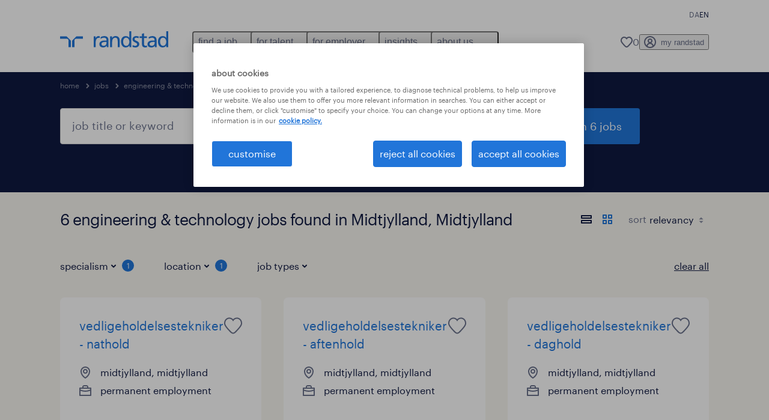

--- FILE ---
content_type: text/html; charset=utf-8
request_url: https://www.randstad.dk/en/jobs/s-engineering-technology/midtjylland/midtjylland/
body_size: 74052
content:

        <!doctype html>
        <html lang="en" dir="ltr" >
            <head>
                <meta name="viewport" content="width=device-width,initial-scale=1">
                <title data-rh="true">Engineering &amp; technology Jobs in Midtjylland | Apply Now | Randstad</title>
                
                
                <meta data-rh="true" name="title" content="Engineering &amp; technology Jobs in Midtjylland | Apply Now | Randstad"/><meta data-rh="true" name="og:title" content="Engineering &amp; technology Jobs in Midtjylland | Apply Now | Randstad"/><meta data-rh="true" name="twitter:title" content="Engineering &amp; technology Jobs in Midtjylland | Apply Now | Randstad"/><meta data-rh="true" name="description" content="Find a job in Midtjylland. We have jobs, including temporary and permanent positions to help you reach your career goals."/><meta data-rh="true" name="og:description" content="Find a job in Midtjylland. We have jobs, including temporary and permanent positions to help you reach your career goals."/><meta data-rh="true" name="twitter:description" content="Find a job in Midtjylland. We have jobs, including temporary and permanent positions to help you reach your career goals."/><meta data-rh="true" name="robots" content="index"/><meta data-rh="true" name="og:url" content="https://www.randstad.dk/en/jobs/s-engineering-technology/midtjylland/midtjylland/"/><meta data-rh="true" name="twitter:url" content="https://www.randstad.dk/en/jobs/s-engineering-technology/midtjylland/midtjylland/"/><meta data-rh="true" name="og:image" content="https://www.randstad.dk/search-app/assets/image/randstad-opengraph-partner-for-talent.jpg"/><meta data-rh="true" name="twitter:image" content="https://www.randstad.dk/search-app/assets/image/randstad-opengraph-partner-for-talent.jpg"/>
                <link data-rh="true" rel="canonical" href="https://www.randstad.dk/en/jobs/s-engineering-technology/midtjylland/midtjylland/"/>
                <link rel="preload" href="/themes/custom/bluex/dist/assets/image/icons.svg" as="image">
                <link rel="preload" href="/themes/custom/bluex/dist/assets/font/Graphik-Regular.woff2" as="font" type="font/woff2" crossorigin />
                <link rel="preload" href="/search-app/assets/css/randstad-optimized.css?v=1768343332830" as="style">
                <link data-chunk="main" rel="preload" as="script" href="/search-app/static/js/runtime-main.23cd447e.js">
<link data-chunk="main" rel="preload" as="script" href="/search-app/static/js/25.86486502.chunk.js">
<link data-chunk="main" rel="preload" as="script" href="/search-app/static/js/main.aac9b40d.chunk.js">
<link data-chunk="Pages-SearchMvp1" rel="preload" as="script" href="/search-app/static/js/0.4a6b494b.chunk.js">
<link data-chunk="Pages-SearchMvp1" rel="preload" as="script" href="/search-app/static/js/1.907f4351.chunk.js">
<link data-chunk="Pages-SearchMvp1" rel="preload" as="script" href="/search-app/static/js/2.b87f0ce5.chunk.js">
<link data-chunk="Pages-SearchMvp1" rel="preload" as="script" href="/search-app/static/js/3.681d10f9.chunk.js">
<link data-chunk="Pages-SearchMvp1" rel="preload" as="script" href="/search-app/static/js/Pages-SearchMvp1.b8b7de66.chunk.js">
                <link rel="stylesheet" href="/search-app/assets/css/randstad-optimized.css?v=1768343332830">
                <link rel="stylesheet" media="all" href="/search-app/rel/assets/css/rel.css?v=1768343332830" /><link rel="stylesheet" media="all" href="/search-app/rel/assets/css/themes/randstad.css?v=1768343332830" />
                <link rel="stylesheet" href="/search-app/assets/css/captcha.css" />
                
                    <link rel="preload" href="/search-app/assets/css/extra.css?v=1768343332830" as="style" onload="this.onload=null;this.rel='stylesheet'">
                    <noscript><link rel="stylesheet" href="/search-app/assets/css/extra.css?v=1768343332830"></noscript>
                    
                
                <noscript>
                  <link rel="stylesheet" href="/search-app/assets/css/no-js.css?v=1768343332830">
                </noscript>
                <link rel="icon" href="/themes/custom/bluex/favicon.ico" />
                
                <script type="text/javascript">
                  window.loadJs = function (href, defer) {
                    var script = document.createElement('script');
                    script.src = href;
                    script.defer = !!defer;
                    (document.body || document.head).appendChild(script);
                  }

                  "function" === typeof String.prototype.normalize
                    || loadJs("/search-app/assets/js/unorm.js");
                  "function" === typeof SVGRect
                    || loadJs("/search-app/assets/js/svg4everybody.js");
                  !navigator.userAgent.match(/Trident.*rv:11./)
                    || loadJs("/search-app/assets/js/polyfill.js");
                  "function" === typeof TextEncoder
                    && "function" === typeof TextDecoder
                    && "function" === typeof TextEncoder.prototype.encodeInto
                   || loadJs("/search-app/assets/js/fastestsmallesttextencoderdecoder.js");
                </script>
                <script type="text/javascript">(n=>{var r={};function i(e){var t;return(r[e]||(t=r[e]={i:e,l:!1,exports:{}},n[e].call(t.exports,t,t.exports,i),t.l=!0,t)).exports}i.m=n,i.c=r,i.d=function(e,t,n){i.o(e,t)||Object.defineProperty(e,t,{enumerable:!0,get:n})},i.r=function(e){"undefined"!=typeof Symbol&&Symbol.toStringTag&&Object.defineProperty(e,Symbol.toStringTag,{value:"Module"}),Object.defineProperty(e,"__esModule",{value:!0})},i.t=function(t,e){if(1&e&&(t=i(t)),8&e)return t;if(4&e&&"object"==typeof t&&t&&t.__esModule)return t;var n=Object.create(null);if(i.r(n),Object.defineProperty(n,"default",{enumerable:!0,value:t}),2&e&&"string"!=typeof t)for(var r in t)i.d(n,r,function(e){return t[e]}.bind(null,r));return n},i.n=function(e){var t=e&&e.__esModule?function(){return e.default}:function(){return e};return i.d(t,"a",t),t},i.o=function(e,t){return Object.prototype.hasOwnProperty.call(e,t)},i.p="",i(i.s=212)})({212:function(e,t,n){e.exports=n(213)},213:function(e,t,n){n.r(t);t=n(31),n=n.n(t);window.jQuery=n.a,window.$=n.a},31:function(sr,ur,e){var lr,t,n;t="undefined"!=typeof window?window:this,n=function(T,M){function m(e){return"function"==typeof e&&"number"!=typeof e.nodeType&&"function"!=typeof e.item}function R(e){return null!=e&&e===e.window}var t=[],I=Object.getPrototypeOf,s=t.slice,W=t.flat?function(e){return t.flat.call(e)}:function(e){return t.concat.apply([],e)},F=t.push,b=t.indexOf,$={},_=$.toString,B=$.hasOwnProperty,z=B.toString,X=z.call(Object),g={},C=T.document,U={type:!0,src:!0,nonce:!0,noModule:!0};function V(e,t,n){var r,i,o=(n=n||C).createElement("script");if(o.text=e,t)for(r in U)(i=t[r]||t.getAttribute&&t.getAttribute(r))&&o.setAttribute(r,i);n.head.appendChild(o).parentNode.removeChild(o)}function G(e){return null==e?e+"":"object"==typeof e||"function"==typeof e?$[_.call(e)]||"object":typeof e}var Y=/HTML$/i,S=function(e,t){return new S.fn.init(e,t)};function Q(e){var t=!!e&&"length"in e&&e.length,n=G(e);return!m(e)&&!R(e)&&("array"===n||0===t||"number"==typeof t&&0<t&&t-1 in e)}function x(e,t){return e.nodeName&&e.nodeName.toLowerCase()===t.toLowerCase()}S.fn=S.prototype={jquery:"3.7.1",constructor:S,length:0,toArray:function(){return s.call(this)},get:function(e){return null==e?s.call(this):e<0?this[e+this.length]:this[e]},pushStack:function(e){e=S.merge(this.constructor(),e);return e.prevObject=this,e},each:function(e){return S.each(this,e)},map:function(n){return this.pushStack(S.map(this,function(e,t){return n.call(e,t,e)}))},slice:function(){return this.pushStack(s.apply(this,arguments))},first:function(){return this.eq(0)},last:function(){return this.eq(-1)},even:function(){return this.pushStack(S.grep(this,function(e,t){return(t+1)%2}))},odd:function(){return this.pushStack(S.grep(this,function(e,t){return t%2}))},eq:function(e){var t=this.length,e=+e+(e<0?t:0);return this.pushStack(0<=e&&e<t?[this[e]]:[])},end:function(){return this.prevObject||this.constructor()},push:F,sort:t.sort,splice:t.splice},S.extend=S.fn.extend=function(){var e,t,n,r,i,o=arguments[0]||{},a=1,s=arguments.length,u=!1;for("boolean"==typeof o&&(u=o,o=arguments[a]||{},a++),"object"==typeof o||m(o)||(o={}),a===s&&(o=this,a--);a<s;a++)if(null!=(e=arguments[a]))for(t in e)n=e[t],"__proto__"!==t&&o!==n&&(u&&n&&(S.isPlainObject(n)||(r=Array.isArray(n)))?(i=o[t],i=r&&!Array.isArray(i)?[]:r||S.isPlainObject(i)?i:{},r=!1,o[t]=S.extend(u,i,n)):void 0!==n&&(o[t]=n));return o},S.extend({expando:"jQuery"+("3.7.1"+Math.random()).replace(/\D/g,""),isReady:!0,error:function(e){throw new Error(e)},noop:function(){},isPlainObject:function(e){return!(!e||"[object Object]"!==_.call(e)||(e=I(e))&&("function"!=typeof(e=B.call(e,"constructor")&&e.constructor)||z.call(e)!==X))},isEmptyObject:function(e){for(var t in e)return!1;return!0},globalEval:function(e,t,n){V(e,{nonce:t&&t.nonce},n)},each:function(e,t){var n,r=0;if(Q(e))for(n=e.length;r<n&&!1!==t.call(e[r],r,e[r]);r++);else for(r in e)if(!1===t.call(e[r],r,e[r]))break;return e},text:function(e){var t,n="",r=0,i=e.nodeType;if(!i)for(;t=e[r++];)n+=S.text(t);return 1===i||11===i?e.textContent:9===i?e.documentElement.textContent:3===i||4===i?e.nodeValue:n},makeArray:function(e,t){t=t||[];return null!=e&&(Q(Object(e))?S.merge(t,"string"==typeof e?[e]:e):F.call(t,e)),t},inArray:function(e,t,n){return null==t?-1:b.call(t,e,n)},isXMLDoc:function(e){var t=e&&e.namespaceURI,e=e&&(e.ownerDocument||e).documentElement;return!Y.test(t||e&&e.nodeName||"HTML")},merge:function(e,t){for(var n=+t.length,r=0,i=e.length;r<n;r++)e[i++]=t[r];return e.length=i,e},grep:function(e,t,n){for(var r=[],i=0,o=e.length,a=!n;i<o;i++)!t(e[i],i)!=a&&r.push(e[i]);return r},map:function(e,t,n){var r,i,o=0,a=[];if(Q(e))for(r=e.length;o<r;o++)null!=(i=t(e[o],o,n))&&a.push(i);else for(o in e)null!=(i=t(e[o],o,n))&&a.push(i);return W(a)},guid:1,support:g}),"function"==typeof Symbol&&(S.fn[Symbol.iterator]=t[Symbol.iterator]),S.each("Boolean Number String Function Array Date RegExp Object Error Symbol".split(" "),function(e,t){$["[object "+t+"]"]=t.toLowerCase()});var J=t.pop,K=t.sort,Z=t.splice,n="[\\x20\\t\\r\\n\\f]",ee=new RegExp("^"+n+"+|((?:^|[^\\\\])(?:\\\\.)*)"+n+"+$","g"),te=(S.contains=function(e,t){t=t&&t.parentNode;return e===t||!(!t||1!==t.nodeType||!(e.contains?e.contains(t):e.compareDocumentPosition&&16&e.compareDocumentPosition(t)))},/([\0-\x1f\x7f]|^-?\d)|^-$|[^\x80-\uFFFF\w-]/g);function ne(e,t){return t?"\0"===e?"�":e.slice(0,-1)+"\\"+e.charCodeAt(e.length-1).toString(16)+" ":"\\"+e}S.escapeSelector=function(e){return(e+"").replace(te,ne)};var re,w,ie,oe,ae,E,r,k,p,se,i=C,ue=F,j=ue,A=S.expando,D=0,le=0,ce=De(),fe=De(),pe=De(),de=De(),he=function(e,t){return e===t&&(ae=!0),0},ge="checked|selected|async|autofocus|autoplay|controls|defer|disabled|hidden|ismap|loop|multiple|open|readonly|required|scoped",e="(?:\\\\[\\da-fA-F]{1,6}"+n+"?|\\\\[^\\r\\n\\f]|[\\w-]|[^\0-\\x7f])+",o="\\["+n+"*("+e+")(?:"+n+"*([*^$|!~]?=)"+n+"*(?:'((?:\\\\.|[^\\\\'])*)'|\"((?:\\\\.|[^\\\\\"])*)\"|("+e+"))|)"+n+"*\\]",a=":("+e+")(?:\\((('((?:\\\\.|[^\\\\'])*)'|\"((?:\\\\.|[^\\\\\"])*)\")|((?:\\\\.|[^\\\\()[\\]]|"+o+")*)|.*)\\)|)",ye=new RegExp(n+"+","g"),ve=new RegExp("^"+n+"*,"+n+"*"),me=new RegExp("^"+n+"*([>+~]|"+n+")"+n+"*"),xe=new RegExp(n+"|>"),be=new RegExp(a),we=new RegExp("^"+e+"$"),Te={ID:new RegExp("^#("+e+")"),CLASS:new RegExp("^\\.("+e+")"),TAG:new RegExp("^("+e+"|[*])"),ATTR:new RegExp("^"+o),PSEUDO:new RegExp("^"+a),CHILD:new RegExp("^:(only|first|last|nth|nth-last)-(child|of-type)(?:\\("+n+"*(even|odd|(([+-]|)(\\d*)n|)"+n+"*(?:([+-]|)"+n+"*(\\d+)|))"+n+"*\\)|)","i"),bool:new RegExp("^(?:"+ge+")$","i"),needsContext:new RegExp("^"+n+"*[>+~]|:(even|odd|eq|gt|lt|nth|first|last)(?:\\("+n+"*((?:-\\d)?\\d*)"+n+"*\\)|)(?=[^-]|$)","i")},Ce=/^(?:input|select|textarea|button)$/i,Se=/^h\d$/i,Ee=/^(?:#([\w-]+)|(\w+)|\.([\w-]+))$/,ke=/[+~]/,f=new RegExp("\\\\[\\da-fA-F]{1,6}"+n+"?|\\\\([^\\r\\n\\f])","g"),d=function(e,t){e="0x"+e.slice(1)-65536;return t||(e<0?String.fromCharCode(65536+e):String.fromCharCode(e>>10|55296,1023&e|56320))},je=function(){Oe()},Ae=Ie(function(e){return!0===e.disabled&&x(e,"fieldset")},{dir:"parentNode",next:"legend"});try{j.apply(t=s.call(i.childNodes),i.childNodes),t[i.childNodes.length].nodeType}catch(re){j={apply:function(e,t){ue.apply(e,s.call(t))},call:function(e){ue.apply(e,s.call(arguments,1))}}}function N(e,t,n,r){var i,o,a,s,u,l,c=t&&t.ownerDocument,f=t?t.nodeType:9;if(n=n||[],"string"!=typeof e||!e||1!==f&&9!==f&&11!==f)return n;if(!r&&(Oe(t),t=t||E,k)){if(11!==f&&(s=Ee.exec(e)))if(i=s[1]){if(9===f){if(!(l=t.getElementById(i)))return n;if(l.id===i)return j.call(n,l),n}else if(c&&(l=c.getElementById(i))&&N.contains(t,l)&&l.id===i)return j.call(n,l),n}else{if(s[2])return j.apply(n,t.getElementsByTagName(e)),n;if((i=s[3])&&t.getElementsByClassName)return j.apply(n,t.getElementsByClassName(i)),n}if(!(de[e+" "]||p&&p.test(e))){if(l=e,c=t,1===f&&(xe.test(e)||me.test(e))){for((c=ke.test(e)&&He(t.parentNode)||t)==t&&g.scope||((a=t.getAttribute("id"))?a=S.escapeSelector(a):t.setAttribute("id",a=A)),o=(u=Me(e)).length;o--;)u[o]=(a?"#"+a:":scope")+" "+Re(u[o]);l=u.join(",")}try{return j.apply(n,c.querySelectorAll(l)),n}catch(t){de(e,!0)}finally{a===A&&t.removeAttribute("id")}}}return Be(e.replace(ee,"$1"),t,n,r)}function De(){var r=[];return function e(t,n){return r.push(t+" ")>w.cacheLength&&delete e[r.shift()],e[t+" "]=n}}function u(e){return e[A]=!0,e}function Ne(e){var t=E.createElement("fieldset");try{return!!e(t)}catch(e){return!1}finally{t.parentNode&&t.parentNode.removeChild(t)}}function qe(t){return function(e){return"form"in e?e.parentNode&&!1===e.disabled?"label"in e?"label"in e.parentNode?e.parentNode.disabled===t:e.disabled===t:e.isDisabled===t||e.isDisabled!==!t&&Ae(e)===t:e.disabled===t:"label"in e&&e.disabled===t}}function Le(a){return u(function(o){return o=+o,u(function(e,t){for(var n,r=a([],e.length,o),i=r.length;i--;)e[n=r[i]]&&(e[n]=!(t[n]=e[n]))})})}function He(e){return e&&void 0!==e.getElementsByTagName&&e}function Oe(e){var e=e?e.ownerDocument||e:i;return e!=E&&9===e.nodeType&&e.documentElement&&(r=(E=e).documentElement,k=!S.isXMLDoc(E),se=r.matches||r.webkitMatchesSelector||r.msMatchesSelector,r.msMatchesSelector&&i!=E&&(e=E.defaultView)&&e.top!==e&&e.addEventListener("unload",je),g.getById=Ne(function(e){return r.appendChild(e).id=S.expando,!E.getElementsByName||!E.getElementsByName(S.expando).length}),g.disconnectedMatch=Ne(function(e){return se.call(e,"*")}),g.scope=Ne(function(){return E.querySelectorAll(":scope")}),g.cssHas=Ne(function(){try{return E.querySelector(":has(*,:jqfake)"),0}catch(e){return 1}}),g.getById?(w.filter.ID=function(e){var t=e.replace(f,d);return function(e){return e.getAttribute("id")===t}},w.find.ID=function(e,t){if(void 0!==t.getElementById&&k)return(t=t.getElementById(e))?[t]:[]}):(w.filter.ID=function(e){var t=e.replace(f,d);return function(e){e=void 0!==e.getAttributeNode&&e.getAttributeNode("id");return e&&e.value===t}},w.find.ID=function(e,t){if(void 0!==t.getElementById&&k){var n,r,i,o=t.getElementById(e);if(o){if((n=o.getAttributeNode("id"))&&n.value===e)return[o];for(i=t.getElementsByName(e),r=0;o=i[r++];)if((n=o.getAttributeNode("id"))&&n.value===e)return[o]}return[]}}),w.find.TAG=function(e,t){return void 0!==t.getElementsByTagName?t.getElementsByTagName(e):t.querySelectorAll(e)},w.find.CLASS=function(e,t){if(void 0!==t.getElementsByClassName&&k)return t.getElementsByClassName(e)},p=[],Ne(function(e){var t;r.appendChild(e).innerHTML="<a id='"+A+"' href='' disabled='disabled'></a><select id='"+A+"-\r\\' disabled='disabled'><option selected=''></option></select>",e.querySelectorAll("[selected]").length||p.push("\\["+n+"*(?:value|"+ge+")"),e.querySelectorAll("[id~="+A+"-]").length||p.push("~="),e.querySelectorAll("a#"+A+"+*").length||p.push(".#.+[+~]"),e.querySelectorAll(":checked").length||p.push(":checked"),(t=E.createElement("input")).setAttribute("type","hidden"),e.appendChild(t).setAttribute("name","D"),r.appendChild(e).disabled=!0,2!==e.querySelectorAll(":disabled").length&&p.push(":enabled",":disabled"),(t=E.createElement("input")).setAttribute("name",""),e.appendChild(t),e.querySelectorAll("[name='']").length||p.push("\\["+n+"*name"+n+"*="+n+"*(?:''|\"\")")}),g.cssHas||p.push(":has"),p=p.length&&new RegExp(p.join("|")),he=function(e,t){var n;return e===t?(ae=!0,0):!e.compareDocumentPosition-!t.compareDocumentPosition||(1&(n=(e.ownerDocument||e)==(t.ownerDocument||t)?e.compareDocumentPosition(t):1)||!g.sortDetached&&t.compareDocumentPosition(e)===n?e===E||e.ownerDocument==i&&N.contains(i,e)?-1:t===E||t.ownerDocument==i&&N.contains(i,t)?1:oe?b.call(oe,e)-b.call(oe,t):0:4&n?-1:1)}),E}for(re in N.matches=function(e,t){return N(e,null,null,t)},N.matchesSelector=function(e,t){if(Oe(e),k&&!de[t+" "]&&(!p||!p.test(t)))try{var n=se.call(e,t);if(n||g.disconnectedMatch||e.document&&11!==e.document.nodeType)return n}catch(e){de(t,!0)}return 0<N(t,E,null,[e]).length},N.contains=function(e,t){return(e.ownerDocument||e)!=E&&Oe(e),S.contains(e,t)},N.attr=function(e,t){(e.ownerDocument||e)!=E&&Oe(e);var n=w.attrHandle[t.toLowerCase()],n=n&&B.call(w.attrHandle,t.toLowerCase())?n(e,t,!k):void 0;return void 0!==n?n:e.getAttribute(t)},N.error=function(e){throw new Error("Syntax error, unrecognized expression: "+e)},S.uniqueSort=function(e){var t,n=[],r=0,i=0;if(ae=!g.sortStable,oe=!g.sortStable&&s.call(e,0),K.call(e,he),ae){for(;t=e[i++];)t===e[i]&&(r=n.push(i));for(;r--;)Z.call(e,n[r],1)}return oe=null,e},S.fn.uniqueSort=function(){return this.pushStack(S.uniqueSort(s.apply(this)))},(w=S.expr={cacheLength:50,createPseudo:u,match:Te,attrHandle:{},find:{},relative:{">":{dir:"parentNode",first:!0}," ":{dir:"parentNode"},"+":{dir:"previousSibling",first:!0},"~":{dir:"previousSibling"}},preFilter:{ATTR:function(e){return e[1]=e[1].replace(f,d),e[3]=(e[3]||e[4]||e[5]||"").replace(f,d),"~="===e[2]&&(e[3]=" "+e[3]+" "),e.slice(0,4)},CHILD:function(e){return e[1]=e[1].toLowerCase(),"nth"===e[1].slice(0,3)?(e[3]||N.error(e[0]),e[4]=+(e[4]?e[5]+(e[6]||1):2*("even"===e[3]||"odd"===e[3])),e[5]=+(e[7]+e[8]||"odd"===e[3])):e[3]&&N.error(e[0]),e},PSEUDO:function(e){var t,n=!e[6]&&e[2];return Te.CHILD.test(e[0])?null:(e[3]?e[2]=e[4]||e[5]||"":n&&be.test(n)&&(t=(t=Me(n,!0))&&n.indexOf(")",n.length-t)-n.length)&&(e[0]=e[0].slice(0,t),e[2]=n.slice(0,t)),e.slice(0,3))}},filter:{TAG:function(e){var t=e.replace(f,d).toLowerCase();return"*"===e?function(){return!0}:function(e){return x(e,t)}},CLASS:function(e){var t=ce[e+" "];return t||(t=new RegExp("(^|"+n+")"+e+"("+n+"|$)"))&&ce(e,function(e){return t.test("string"==typeof e.className&&e.className||void 0!==e.getAttribute&&e.getAttribute("class")||"")})},ATTR:function(t,n,r){return function(e){e=N.attr(e,t);return null==e?"!="===n:!n||(e+="","="===n?e===r:"!="===n?e!==r:"^="===n?r&&0===e.indexOf(r):"*="===n?r&&-1<e.indexOf(r):"$="===n?r&&e.slice(-r.length)===r:"~="===n?-1<(" "+e.replace(ye," ")+" ").indexOf(r):"|="===n&&(e===r||e.slice(0,r.length+1)===r+"-"))}},CHILD:function(d,e,t,h,g){var y="nth"!==d.slice(0,3),v="last"!==d.slice(-4),m="of-type"===e;return 1===h&&0===g?function(e){return!!e.parentNode}:function(e,t,n){var r,i,o,a,s,u=y!=v?"nextSibling":"previousSibling",l=e.parentNode,c=m&&e.nodeName.toLowerCase(),f=!n&&!m,p=!1;if(l){if(y){for(;u;){for(o=e;o=o[u];)if(m?x(o,c):1===o.nodeType)return!1;s=u="only"===d&&!s&&"nextSibling"}return!0}if(s=[v?l.firstChild:l.lastChild],v&&f){for(p=(a=(r=(i=l[A]||(l[A]={}))[d]||[])[0]===D&&r[1])&&r[2],o=a&&l.childNodes[a];o=++a&&o&&o[u]||(p=a=0,s.pop());)if(1===o.nodeType&&++p&&o===e){i[d]=[D,a,p];break}}else if(!1===(p=f?a=(r=(i=e[A]||(e[A]={}))[d]||[])[0]===D&&r[1]:p))for(;(o=++a&&o&&o[u]||(p=a=0,s.pop()))&&(!(m?x(o,c):1===o.nodeType)||!++p||(f&&((i=o[A]||(o[A]={}))[d]=[D,p]),o!==e)););return(p-=g)===h||p%h==0&&0<=p/h}}},PSEUDO:function(e,o){var t,a=w.pseudos[e]||w.setFilters[e.toLowerCase()]||N.error("unsupported pseudo: "+e);return a[A]?a(o):1<a.length?(t=[e,e,"",o],w.setFilters.hasOwnProperty(e.toLowerCase())?u(function(e,t){for(var n,r=a(e,o),i=r.length;i--;)e[n=b.call(e,r[i])]=!(t[n]=r[i])}):function(e){return a(e,0,t)}):a}},pseudos:{not:u(function(e){var r=[],i=[],s=_e(e.replace(ee,"$1"));return s[A]?u(function(e,t,n,r){for(var i,o=s(e,null,r,[]),a=e.length;a--;)(i=o[a])&&(e[a]=!(t[a]=i))}):function(e,t,n){return r[0]=e,s(r,null,n,i),r[0]=null,!i.pop()}}),has:u(function(t){return function(e){return 0<N(t,e).length}}),contains:u(function(t){return t=t.replace(f,d),function(e){return-1<(e.textContent||S.text(e)).indexOf(t)}}),lang:u(function(n){return we.test(n||"")||N.error("unsupported lang: "+n),n=n.replace(f,d).toLowerCase(),function(e){var t;do{if(t=k?e.lang:e.getAttribute("xml:lang")||e.getAttribute("lang"))return(t=t.toLowerCase())===n||0===t.indexOf(n+"-")}while((e=e.parentNode)&&1===e.nodeType);return!1}}),target:function(e){var t=T.location&&T.location.hash;return t&&t.slice(1)===e.id},root:function(e){return e===r},focus:function(e){return e===(()=>{try{return E.activeElement}catch(e){}})()&&E.hasFocus()&&!!(e.type||e.href||~e.tabIndex)},enabled:qe(!1),disabled:qe(!0),checked:function(e){return x(e,"input")&&!!e.checked||x(e,"option")&&!!e.selected},selected:function(e){return e.parentNode&&e.parentNode.selectedIndex,!0===e.selected},empty:function(e){for(e=e.firstChild;e;e=e.nextSibling)if(e.nodeType<6)return!1;return!0},parent:function(e){return!w.pseudos.empty(e)},header:function(e){return Se.test(e.nodeName)},input:function(e){return Ce.test(e.nodeName)},button:function(e){return x(e,"input")&&"button"===e.type||x(e,"button")},text:function(e){return x(e,"input")&&"text"===e.type&&(null==(e=e.getAttribute("type"))||"text"===e.toLowerCase())},first:Le(function(){return[0]}),last:Le(function(e,t){return[t-1]}),eq:Le(function(e,t,n){return[n<0?n+t:n]}),even:Le(function(e,t){for(var n=0;n<t;n+=2)e.push(n);return e}),odd:Le(function(e,t){for(var n=1;n<t;n+=2)e.push(n);return e}),lt:Le(function(e,t,n){for(var r=n<0?n+t:t<n?t:n;0<=--r;)e.push(r);return e}),gt:Le(function(e,t,n){for(var r=n<0?n+t:n;++r<t;)e.push(r);return e})}}).pseudos.nth=w.pseudos.eq,{radio:!0,checkbox:!0,file:!0,password:!0,image:!0})w.pseudos[re]=(t=>function(e){return x(e,"input")&&e.type===t})(re);for(re in{submit:!0,reset:!0})w.pseudos[re]=(t=>function(e){return(x(e,"input")||x(e,"button"))&&e.type===t})(re);function Pe(){}function Me(e,t){var n,r,i,o,a,s,u,l=fe[e+" "];if(l)return t?0:l.slice(0);for(a=e,s=[],u=w.preFilter;a;){for(o in n&&!(r=ve.exec(a))||(r&&(a=a.slice(r[0].length)||a),s.push(i=[])),n=!1,(r=me.exec(a))&&(n=r.shift(),i.push({value:n,type:r[0].replace(ee," ")}),a=a.slice(n.length)),w.filter)!(r=Te[o].exec(a))||u[o]&&!(r=u[o](r))||(n=r.shift(),i.push({value:n,type:o,matches:r}),a=a.slice(n.length));if(!n)break}return t?a.length:a?N.error(e):fe(e,s).slice(0)}function Re(e){for(var t=0,n=e.length,r="";t<n;t++)r+=e[t].value;return r}function Ie(a,e,t){var s=e.dir,u=e.next,l=u||s,c=t&&"parentNode"===l,f=le++;return e.first?function(e,t,n){for(;e=e[s];)if(1===e.nodeType||c)return a(e,t,n);return!1}:function(e,t,n){var r,i,o=[D,f];if(n){for(;e=e[s];)if((1===e.nodeType||c)&&a(e,t,n))return!0}else for(;e=e[s];)if(1===e.nodeType||c)if(i=e[A]||(e[A]={}),u&&x(e,u))e=e[s]||e;else{if((r=i[l])&&r[0]===D&&r[1]===f)return o[2]=r[2];if((i[l]=o)[2]=a(e,t,n))return!0}return!1}}function We(i){return 1<i.length?function(e,t,n){for(var r=i.length;r--;)if(!i[r](e,t,n))return!1;return!0}:i[0]}function Fe(e,t,n,r,i){for(var o,a=[],s=0,u=e.length,l=null!=t;s<u;s++)!(o=e[s])||n&&!n(o,r,i)||(a.push(o),l&&t.push(s));return a}function $e(d,h,g,y,v,e){return y&&!y[A]&&(y=$e(y)),v&&!v[A]&&(v=$e(v,e)),u(function(e,t,n,r){var i,o,a,s,u=[],l=[],c=t.length,f=e||((e,t,n)=>{for(var r=0,i=t.length;r<i;r++)N(e,t[r],n);return n})(h||"*",n.nodeType?[n]:n,[]),p=!d||!e&&h?f:Fe(f,u,d,n,r);if(g?g(p,s=v||(e?d:c||y)?[]:t,n,r):s=p,y)for(i=Fe(s,l),y(i,[],n,r),o=i.length;o--;)(a=i[o])&&(s[l[o]]=!(p[l[o]]=a));if(e){if(v||d){if(v){for(i=[],o=s.length;o--;)(a=s[o])&&i.push(p[o]=a);v(null,s=[],i,r)}for(o=s.length;o--;)(a=s[o])&&-1<(i=v?b.call(e,a):u[o])&&(e[i]=!(t[i]=a))}}else s=Fe(s===t?s.splice(c,s.length):s),v?v(null,t,s,r):j.apply(t,s)})}function _e(e,t){var n,y,v,m,x,r=[],i=[],o=pe[e+" "];if(!o){for(n=(t=t||Me(e)).length;n--;)((o=function e(t){for(var r,n,i,o=t.length,a=w.relative[t[0].type],s=a||w.relative[" "],u=a?1:0,l=Ie(function(e){return e===r},s,!0),c=Ie(function(e){return-1<b.call(r,e)},s,!0),f=[function(e,t,n){return e=!a&&(n||t!=ie)||((r=t).nodeType?l:c)(e,t,n),r=null,e}];u<o;u++)if(n=w.relative[t[u].type])f=[Ie(We(f),n)];else{if((n=w.filter[t[u].type].apply(null,t[u].matches))[A]){for(i=++u;i<o&&!w.relative[t[i].type];i++);return $e(1<u&&We(f),1<u&&Re(t.slice(0,u-1).concat({value:" "===t[u-2].type?"*":""})).replace(ee,"$1"),n,u<i&&e(t.slice(u,i)),i<o&&e(t=t.slice(i)),i<o&&Re(t))}f.push(n)}return We(f)}(t[n]))[A]?r:i).push(o);(o=pe(e,(y=i,m=0<(v=r).length,x=0<y.length,m?u(a):a))).selector=e}function a(e,t,n,r,i){var o,a,s,u=0,l="0",c=e&&[],f=[],p=ie,d=e||x&&w.find.TAG("*",i),h=D+=null==p?1:Math.random()||.1,g=d.length;for(i&&(ie=t==E||t||i);l!==g&&null!=(o=d[l]);l++){if(x&&o){for(a=0,t||o.ownerDocument==E||(Oe(o),n=!k);s=y[a++];)if(s(o,t||E,n)){j.call(r,o);break}i&&(D=h)}m&&((o=!s&&o)&&u--,e)&&c.push(o)}if(u+=l,m&&l!==u){for(a=0;s=v[a++];)s(c,f,t,n);if(e){if(0<u)for(;l--;)c[l]||f[l]||(f[l]=J.call(r));f=Fe(f)}j.apply(r,f),i&&!e&&0<f.length&&1<u+v.length&&S.uniqueSort(r)}return i&&(D=h,ie=p),c}return o}function Be(e,t,n,r){var i,o,a,s,u,l="function"==typeof e&&e,c=!r&&Me(e=l.selector||e);if(n=n||[],1===c.length){if(2<(o=c[0]=c[0].slice(0)).length&&"ID"===(a=o[0]).type&&9===t.nodeType&&k&&w.relative[o[1].type]){if(!(t=(w.find.ID(a.matches[0].replace(f,d),t)||[])[0]))return n;l&&(t=t.parentNode),e=e.slice(o.shift().value.length)}for(i=Te.needsContext.test(e)?0:o.length;i--&&(a=o[i],!w.relative[s=a.type]);)if((u=w.find[s])&&(r=u(a.matches[0].replace(f,d),ke.test(o[0].type)&&He(t.parentNode)||t))){if(o.splice(i,1),e=r.length&&Re(o))break;return j.apply(n,r),n}}return(l||_e(e,c))(r,t,!k,n,!t||ke.test(e)&&He(t.parentNode)||t),n}Pe.prototype=w.filters=w.pseudos,w.setFilters=new Pe,g.sortStable=A.split("").sort(he).join("")===A,Oe(),g.sortDetached=Ne(function(e){return 1&e.compareDocumentPosition(E.createElement("fieldset"))}),S.find=N,S.expr[":"]=S.expr.pseudos,S.unique=S.uniqueSort,N.compile=_e,N.select=Be,N.setDocument=Oe,N.tokenize=Me,N.escape=S.escapeSelector,N.getText=S.text,N.isXML=S.isXMLDoc,N.selectors=S.expr,N.support=S.support,N.uniqueSort=S.uniqueSort;function ze(e,t,n){for(var r=[],i=void 0!==n;(e=e[t])&&9!==e.nodeType;)if(1===e.nodeType){if(i&&S(e).is(n))break;r.push(e)}return r}function Xe(e,t){for(var n=[];e;e=e.nextSibling)1===e.nodeType&&e!==t&&n.push(e);return n}var Ue=S.expr.match.needsContext,Ve=/^<([a-z][^\/\0>:\x20\t\r\n\f]*)[\x20\t\r\n\f]*\/?>(?:<\/\1>|)$/i;function Ge(e,n,r){return m(n)?S.grep(e,function(e,t){return!!n.call(e,t,e)!==r}):n.nodeType?S.grep(e,function(e){return e===n!==r}):"string"!=typeof n?S.grep(e,function(e){return-1<b.call(n,e)!==r}):S.filter(n,e,r)}S.filter=function(e,t,n){var r=t[0];return n&&(e=":not("+e+")"),1===t.length&&1===r.nodeType?S.find.matchesSelector(r,e)?[r]:[]:S.find.matches(e,S.grep(t,function(e){return 1===e.nodeType}))},S.fn.extend({find:function(e){var t,n,r=this.length,i=this;if("string"!=typeof e)return this.pushStack(S(e).filter(function(){for(t=0;t<r;t++)if(S.contains(i[t],this))return!0}));for(n=this.pushStack([]),t=0;t<r;t++)S.find(e,i[t],n);return 1<r?S.uniqueSort(n):n},filter:function(e){return this.pushStack(Ge(this,e||[],!1))},not:function(e){return this.pushStack(Ge(this,e||[],!0))},is:function(e){return!!Ge(this,"string"==typeof e&&Ue.test(e)?S(e):e||[],!1).length}});var Ye,Qe=/^(?:\s*(<[\w\W]+>)[^>]*|#([\w-]+))$/,Je=((S.fn.init=function(e,t,n){if(e){if(n=n||Ye,"string"!=typeof e)return e.nodeType?(this[0]=e,this.length=1,this):m(e)?void 0!==n.ready?n.ready(e):e(S):S.makeArray(e,this);if(!(r="<"===e[0]&&">"===e[e.length-1]&&3<=e.length?[null,e,null]:Qe.exec(e))||!r[1]&&t)return(!t||t.jquery?t||n:this.constructor(t)).find(e);if(r[1]){if(t=t instanceof S?t[0]:t,S.merge(this,S.parseHTML(r[1],t&&t.nodeType?t.ownerDocument||t:C,!0)),Ve.test(r[1])&&S.isPlainObject(t))for(var r in t)m(this[r])?this[r](t[r]):this.attr(r,t[r])}else(n=C.getElementById(r[2]))&&(this[0]=n,this.length=1)}return this}).prototype=S.fn,Ye=S(C),/^(?:parents|prev(?:Until|All))/),Ke={children:!0,contents:!0,next:!0,prev:!0};function Ze(e,t){for(;(e=e[t])&&1!==e.nodeType;);return e}S.fn.extend({has:function(e){var t=S(e,this),n=t.length;return this.filter(function(){for(var e=0;e<n;e++)if(S.contains(this,t[e]))return!0})},closest:function(e,t){var n,r=0,i=this.length,o=[],a="string"!=typeof e&&S(e);if(!Ue.test(e))for(;r<i;r++)for(n=this[r];n&&n!==t;n=n.parentNode)if(n.nodeType<11&&(a?-1<a.index(n):1===n.nodeType&&S.find.matchesSelector(n,e))){o.push(n);break}return this.pushStack(1<o.length?S.uniqueSort(o):o)},index:function(e){return e?"string"==typeof e?b.call(S(e),this[0]):b.call(this,e.jquery?e[0]:e):this[0]&&this[0].parentNode?this.first().prevAll().length:-1},add:function(e,t){return this.pushStack(S.uniqueSort(S.merge(this.get(),S(e,t))))},addBack:function(e){return this.add(null==e?this.prevObject:this.prevObject.filter(e))}}),S.each({parent:function(e){e=e.parentNode;return e&&11!==e.nodeType?e:null},parents:function(e){return ze(e,"parentNode")},parentsUntil:function(e,t,n){return ze(e,"parentNode",n)},next:function(e){return Ze(e,"nextSibling")},prev:function(e){return Ze(e,"previousSibling")},nextAll:function(e){return ze(e,"nextSibling")},prevAll:function(e){return ze(e,"previousSibling")},nextUntil:function(e,t,n){return ze(e,"nextSibling",n)},prevUntil:function(e,t,n){return ze(e,"previousSibling",n)},siblings:function(e){return Xe((e.parentNode||{}).firstChild,e)},children:function(e){return Xe(e.firstChild)},contents:function(e){return null!=e.contentDocument&&I(e.contentDocument)?e.contentDocument:(x(e,"template")&&(e=e.content||e),S.merge([],e.childNodes))}},function(r,i){S.fn[r]=function(e,t){var n=S.map(this,i,e);return(t="Until"!==r.slice(-5)?e:t)&&"string"==typeof t&&(n=S.filter(t,n)),1<this.length&&(Ke[r]||S.uniqueSort(n),Je.test(r))&&n.reverse(),this.pushStack(n)}});var q=/[^\x20\t\r\n\f]+/g;function et(e){return e}function tt(e){throw e}function nt(e,t,n,r){var i;try{e&&m(i=e.promise)?i.call(e).done(t).fail(n):e&&m(i=e.then)?i.call(e,t,n):t.apply(void 0,[e].slice(r))}catch(e){n.apply(void 0,[e])}}S.Callbacks=function(r){var e,n;r="string"==typeof r?(e=r,n={},S.each(e.match(q)||[],function(e,t){n[t]=!0}),n):S.extend({},r);function i(){for(s=s||r.once,a=o=!0;l.length;c=-1)for(t=l.shift();++c<u.length;)!1===u[c].apply(t[0],t[1])&&r.stopOnFalse&&(c=u.length,t=!1);r.memory||(t=!1),o=!1,s&&(u=t?[]:"")}var o,t,a,s,u=[],l=[],c=-1,f={add:function(){return u&&(t&&!o&&(c=u.length-1,l.push(t)),function n(e){S.each(e,function(e,t){m(t)?r.unique&&f.has(t)||u.push(t):t&&t.length&&"string"!==G(t)&&n(t)})}(arguments),t)&&!o&&i(),this},remove:function(){return S.each(arguments,function(e,t){for(var n;-1<(n=S.inArray(t,u,n));)u.splice(n,1),n<=c&&c--}),this},has:function(e){return e?-1<S.inArray(e,u):0<u.length},empty:function(){return u=u&&[],this},disable:function(){return s=l=[],u=t="",this},disabled:function(){return!u},lock:function(){return s=l=[],t||o||(u=t=""),this},locked:function(){return!!s},fireWith:function(e,t){return s||(t=[e,(t=t||[]).slice?t.slice():t],l.push(t),o)||i(),this},fire:function(){return f.fireWith(this,arguments),this},fired:function(){return!!a}};return f},S.extend({Deferred:function(e){var o=[["notify","progress",S.Callbacks("memory"),S.Callbacks("memory"),2],["resolve","done",S.Callbacks("once memory"),S.Callbacks("once memory"),0,"resolved"],["reject","fail",S.Callbacks("once memory"),S.Callbacks("once memory"),1,"rejected"]],i="pending",a={state:function(){return i},always:function(){return s.done(arguments).fail(arguments),this},catch:function(e){return a.then(null,e)},pipe:function(){var i=arguments;return S.Deferred(function(r){S.each(o,function(e,t){var n=m(i[t[4]])&&i[t[4]];s[t[1]](function(){var e=n&&n.apply(this,arguments);e&&m(e.promise)?e.promise().progress(r.notify).done(r.resolve).fail(r.reject):r[t[0]+"With"](this,n?[e]:arguments)})}),i=null}).promise()},then:function(t,n,r){var u=0;function l(i,o,a,s){return function(){function e(){var e,t;if(!(i<u)){if((e=a.apply(n,r))===o.promise())throw new TypeError("Thenable self-resolution");t=e&&("object"==typeof e||"function"==typeof e)&&e.then,m(t)?s?t.call(e,l(u,o,et,s),l(u,o,tt,s)):(u++,t.call(e,l(u,o,et,s),l(u,o,tt,s),l(u,o,et,o.notifyWith))):(a!==et&&(n=void 0,r=[e]),(s||o.resolveWith)(n,r))}}var n=this,r=arguments,t=s?e:function(){try{e()}catch(e){S.Deferred.exceptionHook&&S.Deferred.exceptionHook(e,t.error),u<=i+1&&(a!==tt&&(n=void 0,r=[e]),o.rejectWith(n,r))}};i?t():(S.Deferred.getErrorHook?t.error=S.Deferred.getErrorHook():S.Deferred.getStackHook&&(t.error=S.Deferred.getStackHook()),T.setTimeout(t))}}return S.Deferred(function(e){o[0][3].add(l(0,e,m(r)?r:et,e.notifyWith)),o[1][3].add(l(0,e,m(t)?t:et)),o[2][3].add(l(0,e,m(n)?n:tt))}).promise()},promise:function(e){return null!=e?S.extend(e,a):a}},s={};return S.each(o,function(e,t){var n=t[2],r=t[5];a[t[1]]=n.add,r&&n.add(function(){i=r},o[3-e][2].disable,o[3-e][3].disable,o[0][2].lock,o[0][3].lock),n.add(t[3].fire),s[t[0]]=function(){return s[t[0]+"With"](this===s?void 0:this,arguments),this},s[t[0]+"With"]=n.fireWith}),a.promise(s),e&&e.call(s,s),s},when:function(e){function t(t){return function(e){i[t]=this,o[t]=1<arguments.length?s.call(arguments):e,--n||a.resolveWith(i,o)}}var n=arguments.length,r=n,i=Array(r),o=s.call(arguments),a=S.Deferred();if(n<=1&&(nt(e,a.done(t(r)).resolve,a.reject,!n),"pending"===a.state()||m(o[r]&&o[r].then)))return a.then();for(;r--;)nt(o[r],t(r),a.reject);return a.promise()}});var rt=/^(Eval|Internal|Range|Reference|Syntax|Type|URI)Error$/,it=(S.Deferred.exceptionHook=function(e,t){T.console&&T.console.warn&&e&&rt.test(e.name)&&T.console.warn("jQuery.Deferred exception: "+e.message,e.stack,t)},S.readyException=function(e){T.setTimeout(function(){throw e})},S.Deferred());function ot(){C.removeEventListener("DOMContentLoaded",ot),T.removeEventListener("load",ot),S.ready()}S.fn.ready=function(e){return it.then(e).catch(function(e){S.readyException(e)}),this},S.extend({isReady:!1,readyWait:1,ready:function(e){(!0===e?--S.readyWait:S.isReady)||(S.isReady=!0)!==e&&0<--S.readyWait||it.resolveWith(C,[S])}}),S.ready.then=it.then,"complete"===C.readyState||"loading"!==C.readyState&&!C.documentElement.doScroll?T.setTimeout(S.ready):(C.addEventListener("DOMContentLoaded",ot),T.addEventListener("load",ot));function c(e,t,n,r,i,o,a){var s=0,u=e.length,l=null==n;if("object"===G(n))for(s in i=!0,n)c(e,t,s,n[s],!0,o,a);else if(void 0!==r&&(i=!0,m(r)||(a=!0),t=l?a?(t.call(e,r),null):(l=t,function(e,t,n){return l.call(S(e),n)}):t))for(;s<u;s++)t(e[s],n,a?r:r.call(e[s],s,t(e[s],n)));return i?e:l?t.call(e):u?t(e[0],n):o}var at=/^-ms-/,st=/-([a-z])/g;function ut(e,t){return t.toUpperCase()}function L(e){return e.replace(at,"ms-").replace(st,ut)}function lt(e){return 1===e.nodeType||9===e.nodeType||!+e.nodeType}function ct(){this.expando=S.expando+ct.uid++}ct.uid=1,ct.prototype={cache:function(e){var t=e[this.expando];return t||(t={},lt(e)&&(e.nodeType?e[this.expando]=t:Object.defineProperty(e,this.expando,{value:t,configurable:!0}))),t},set:function(e,t,n){var r,i=this.cache(e);if("string"==typeof t)i[L(t)]=n;else for(r in t)i[L(r)]=t[r];return i},get:function(e,t){return void 0===t?this.cache(e):e[this.expando]&&e[this.expando][L(t)]},access:function(e,t,n){return void 0===t||t&&"string"==typeof t&&void 0===n?this.get(e,t):(this.set(e,t,n),void 0!==n?n:t)},remove:function(e,t){var n,r=e[this.expando];if(void 0!==r){if(void 0!==t){n=(t=Array.isArray(t)?t.map(L):(t=L(t))in r?[t]:t.match(q)||[]).length;for(;n--;)delete r[t[n]]}void 0!==t&&!S.isEmptyObject(r)||(e.nodeType?e[this.expando]=void 0:delete e[this.expando])}},hasData:function(e){e=e[this.expando];return void 0!==e&&!S.isEmptyObject(e)}};var v=new ct,l=new ct,ft=/^(?:\{[\w\W]*\}|\[[\w\W]*\])$/,pt=/[A-Z]/g;function dt(e,t,n){var r,i;if(void 0===n&&1===e.nodeType)if(r="data-"+t.replace(pt,"-$&").toLowerCase(),"string"==typeof(n=e.getAttribute(r))){try{n="true"===(i=n)||"false"!==i&&("null"===i?null:i===+i+""?+i:ft.test(i)?JSON.parse(i):i)}catch(e){}l.set(e,t,n)}else n=void 0;return n}S.extend({hasData:function(e){return l.hasData(e)||v.hasData(e)},data:function(e,t,n){return l.access(e,t,n)},removeData:function(e,t){l.remove(e,t)},_data:function(e,t,n){return v.access(e,t,n)},_removeData:function(e,t){v.remove(e,t)}}),S.fn.extend({data:function(n,e){var t,r,i,o=this[0],a=o&&o.attributes;if(void 0!==n)return"object"==typeof n?this.each(function(){l.set(this,n)}):c(this,function(e){var t;if(o&&void 0===e)return void 0!==(t=l.get(o,n))||void 0!==(t=dt(o,n))?t:void 0;this.each(function(){l.set(this,n,e)})},null,e,1<arguments.length,null,!0);if(this.length&&(i=l.get(o),1===o.nodeType)&&!v.get(o,"hasDataAttrs")){for(t=a.length;t--;)a[t]&&0===(r=a[t].name).indexOf("data-")&&(r=L(r.slice(5)),dt(o,r,i[r]));v.set(o,"hasDataAttrs",!0)}return i},removeData:function(e){return this.each(function(){l.remove(this,e)})}}),S.extend({queue:function(e,t,n){var r;if(e)return r=v.get(e,t=(t||"fx")+"queue"),n&&(!r||Array.isArray(n)?r=v.access(e,t,S.makeArray(n)):r.push(n)),r||[]},dequeue:function(e,t){t=t||"fx";var n=S.queue(e,t),r=n.length,i=n.shift(),o=S._queueHooks(e,t);"inprogress"===i&&(i=n.shift(),r--),i&&("fx"===t&&n.unshift("inprogress"),delete o.stop,i.call(e,function(){S.dequeue(e,t)},o)),!r&&o&&o.empty.fire()},_queueHooks:function(e,t){var n=t+"queueHooks";return v.get(e,n)||v.access(e,n,{empty:S.Callbacks("once memory").add(function(){v.remove(e,[t+"queue",n])})})}}),S.fn.extend({queue:function(t,n){var e=2;return"string"!=typeof t&&(n=t,t="fx",e--),arguments.length<e?S.queue(this[0],t):void 0===n?this:this.each(function(){var e=S.queue(this,t,n);S._queueHooks(this,t),"fx"===t&&"inprogress"!==e[0]&&S.dequeue(this,t)})},dequeue:function(e){return this.each(function(){S.dequeue(this,e)})},clearQueue:function(e){return this.queue(e||"fx",[])},promise:function(e,t){function n(){--i||o.resolveWith(a,[a])}var r,i=1,o=S.Deferred(),a=this,s=this.length;for("string"!=typeof e&&(t=e,e=void 0),e=e||"fx";s--;)(r=v.get(a[s],e+"queueHooks"))&&r.empty&&(i++,r.empty.add(n));return n(),o.promise(t)}});function ht(e,t){return"none"===(e=t||e).style.display||""===e.style.display&&mt(e)&&"none"===S.css(e,"display")}var e=/[+-]?(?:\d*\.|)\d+(?:[eE][+-]?\d+|)/.source,gt=new RegExp("^(?:([+-])=|)("+e+")([a-z%]*)$","i"),yt=["Top","Right","Bottom","Left"],vt=C.documentElement,mt=function(e){return S.contains(e.ownerDocument,e)},xt={composed:!0};vt.getRootNode&&(mt=function(e){return S.contains(e.ownerDocument,e)||e.getRootNode(xt)===e.ownerDocument});function bt(e,t,n,r){var i,o,a=20,s=r?function(){return r.cur()}:function(){return S.css(e,t,"")},u=s(),l=n&&n[3]||(S.cssNumber[t]?"":"px"),c=e.nodeType&&(S.cssNumber[t]||"px"!==l&&+u)&&gt.exec(S.css(e,t));if(c&&c[3]!==l){for(l=l||c[3],c=+(u/=2)||1;a--;)S.style(e,t,c+l),(1-o)*(1-(o=s()/u||.5))<=0&&(a=0),c/=o;S.style(e,t,(c*=2)+l),n=n||[]}return n&&(c=+c||+u||0,i=n[1]?c+(n[1]+1)*n[2]:+n[2],r)&&(r.unit=l,r.start=c,r.end=i),i}var wt={};function Tt(e,t){for(var n,r,i,o,a,s=[],u=0,l=e.length;u<l;u++)(r=e[u]).style&&(n=r.style.display,t?("none"===n&&(s[u]=v.get(r,"display")||null,s[u]||(r.style.display="")),""===r.style.display&&ht(r)&&(s[u]=(a=o=void 0,o=(i=r).ownerDocument,(a=wt[i=i.nodeName])||(o=o.body.appendChild(o.createElement(i)),a=S.css(o,"display"),o.parentNode.removeChild(o),wt[i]=a="none"===a?"block":a)))):"none"!==n&&(s[u]="none",v.set(r,"display",n)));for(u=0;u<l;u++)null!=s[u]&&(e[u].style.display=s[u]);return e}S.fn.extend({show:function(){return Tt(this,!0)},hide:function(){return Tt(this)},toggle:function(e){return"boolean"==typeof e?e?this.show():this.hide():this.each(function(){ht(this)?S(this).show():S(this).hide()})}});var Ct=/^(?:checkbox|radio)$/i,St=/<([a-z][^\/\0>\x20\t\r\n\f]*)/i,Et=/^$|^module$|\/(?:java|ecma)script/i,o=C.createDocumentFragment().appendChild(C.createElement("div")),h=((a=C.createElement("input")).setAttribute("type","radio"),a.setAttribute("checked","checked"),a.setAttribute("name","t"),o.appendChild(a),g.checkClone=o.cloneNode(!0).cloneNode(!0).lastChild.checked,o.innerHTML="<textarea>x</textarea>",g.noCloneChecked=!!o.cloneNode(!0).lastChild.defaultValue,o.innerHTML="<option></option>",g.option=!!o.lastChild,{thead:[1,"<table>","</table>"],col:[2,"<table><colgroup>","</colgroup></table>"],tr:[2,"<table><tbody>","</tbody></table>"],td:[3,"<table><tbody><tr>","</tr></tbody></table>"],_default:[0,"",""]});function y(e,t){var n=void 0!==e.getElementsByTagName?e.getElementsByTagName(t||"*"):void 0!==e.querySelectorAll?e.querySelectorAll(t||"*"):[];return void 0===t||t&&x(e,t)?S.merge([e],n):n}function kt(e,t){for(var n=0,r=e.length;n<r;n++)v.set(e[n],"globalEval",!t||v.get(t[n],"globalEval"))}h.tbody=h.tfoot=h.colgroup=h.caption=h.thead,h.th=h.td,g.option||(h.optgroup=h.option=[1,"<select multiple='multiple'>","</select>"]);var jt=/<|&#?\w+;/;function At(e,t,n,r,i){for(var o,a,s,u,l,c=t.createDocumentFragment(),f=[],p=0,d=e.length;p<d;p++)if((o=e[p])||0===o)if("object"===G(o))S.merge(f,o.nodeType?[o]:o);else if(jt.test(o)){for(a=a||c.appendChild(t.createElement("div")),s=(St.exec(o)||["",""])[1].toLowerCase(),s=h[s]||h._default,a.innerHTML=s[1]+S.htmlPrefilter(o)+s[2],l=s[0];l--;)a=a.lastChild;S.merge(f,a.childNodes),(a=c.firstChild).textContent=""}else f.push(t.createTextNode(o));for(c.textContent="",p=0;o=f[p++];)if(r&&-1<S.inArray(o,r))i&&i.push(o);else if(u=mt(o),a=y(c.appendChild(o),"script"),u&&kt(a),n)for(l=0;o=a[l++];)Et.test(o.type||"")&&n.push(o);return c}var Dt=/^([^.]*)(?:\.(.+)|)/;function Nt(){return!0}function qt(){return!1}function Lt(e,t,n,r,i,o){var a,s;if("object"==typeof t){for(s in"string"!=typeof n&&(r=r||n,n=void 0),t)Lt(e,s,n,r,t[s],o);return e}if(null==r&&null==i?(i=n,r=n=void 0):null==i&&("string"==typeof n?(i=r,r=void 0):(i=r,r=n,n=void 0)),!1===i)i=qt;else if(!i)return e;return 1===o&&(a=i,(i=function(e){return S().off(e),a.apply(this,arguments)}).guid=a.guid||(a.guid=S.guid++)),e.each(function(){S.event.add(this,t,i,r,n)})}function Ht(e,r,t){t?(v.set(e,r,!1),S.event.add(e,r,{namespace:!1,handler:function(e){var t,n=v.get(this,r);if(1&e.isTrigger&&this[r]){if(n)(S.event.special[r]||{}).delegateType&&e.stopPropagation();else if(n=s.call(arguments),v.set(this,r,n),this[r](),t=v.get(this,r),v.set(this,r,!1),n!==t)return e.stopImmediatePropagation(),e.preventDefault(),t}else n&&(v.set(this,r,S.event.trigger(n[0],n.slice(1),this)),e.stopPropagation(),e.isImmediatePropagationStopped=Nt)}})):void 0===v.get(e,r)&&S.event.add(e,r,Nt)}S.event={global:{},add:function(t,e,n,r,i){var o,a,s,u,l,c,f,p,d,h=v.get(t);if(lt(t))for(n.handler&&(n=(o=n).handler,i=o.selector),i&&S.find.matchesSelector(vt,i),n.guid||(n.guid=S.guid++),s=(s=h.events)||(h.events=Object.create(null)),a=(a=h.handle)||(h.handle=function(e){return void 0!==S&&S.event.triggered!==e.type?S.event.dispatch.apply(t,arguments):void 0}),u=(e=(e||"").match(q)||[""]).length;u--;)f=d=(p=Dt.exec(e[u])||[])[1],p=(p[2]||"").split(".").sort(),f&&(l=S.event.special[f]||{},f=(i?l.delegateType:l.bindType)||f,l=S.event.special[f]||{},d=S.extend({type:f,origType:d,data:r,handler:n,guid:n.guid,selector:i,needsContext:i&&S.expr.match.needsContext.test(i),namespace:p.join(".")},o),(c=s[f])||((c=s[f]=[]).delegateCount=0,l.setup&&!1!==l.setup.call(t,r,p,a))||t.addEventListener&&t.addEventListener(f,a),l.add&&(l.add.call(t,d),d.handler.guid||(d.handler.guid=n.guid)),i?c.splice(c.delegateCount++,0,d):c.push(d),S.event.global[f]=!0)},remove:function(e,t,n,r,i){var o,a,s,u,l,c,f,p,d,h,g,y=v.hasData(e)&&v.get(e);if(y&&(u=y.events)){for(l=(t=(t||"").match(q)||[""]).length;l--;)if(d=g=(s=Dt.exec(t[l])||[])[1],h=(s[2]||"").split(".").sort(),d){for(f=S.event.special[d]||{},p=u[d=(r?f.delegateType:f.bindType)||d]||[],s=s[2]&&new RegExp("(^|\\.)"+h.join("\\.(?:.*\\.|)")+"(\\.|$)"),a=o=p.length;o--;)c=p[o],!i&&g!==c.origType||n&&n.guid!==c.guid||s&&!s.test(c.namespace)||r&&r!==c.selector&&("**"!==r||!c.selector)||(p.splice(o,1),c.selector&&p.delegateCount--,f.remove&&f.remove.call(e,c));a&&!p.length&&(f.teardown&&!1!==f.teardown.call(e,h,y.handle)||S.removeEvent(e,d,y.handle),delete u[d])}else for(d in u)S.event.remove(e,d+t[l],n,r,!0);S.isEmptyObject(u)&&v.remove(e,"handle events")}},dispatch:function(e){var t,n,r,i,o,a=new Array(arguments.length),s=S.event.fix(e),e=(v.get(this,"events")||Object.create(null))[s.type]||[],u=S.event.special[s.type]||{};for(a[0]=s,t=1;t<arguments.length;t++)a[t]=arguments[t];if(s.delegateTarget=this,!u.preDispatch||!1!==u.preDispatch.call(this,s)){for(o=S.event.handlers.call(this,s,e),t=0;(r=o[t++])&&!s.isPropagationStopped();)for(s.currentTarget=r.elem,n=0;(i=r.handlers[n++])&&!s.isImmediatePropagationStopped();)s.rnamespace&&!1!==i.namespace&&!s.rnamespace.test(i.namespace)||(s.handleObj=i,s.data=i.data,void 0!==(i=((S.event.special[i.origType]||{}).handle||i.handler).apply(r.elem,a))&&!1===(s.result=i)&&(s.preventDefault(),s.stopPropagation()));return u.postDispatch&&u.postDispatch.call(this,s),s.result}},handlers:function(e,t){var n,r,i,o,a,s=[],u=t.delegateCount,l=e.target;if(u&&l.nodeType&&!("click"===e.type&&1<=e.button))for(;l!==this;l=l.parentNode||this)if(1===l.nodeType&&("click"!==e.type||!0!==l.disabled)){for(o=[],a={},n=0;n<u;n++)void 0===a[i=(r=t[n]).selector+" "]&&(a[i]=r.needsContext?-1<S(i,this).index(l):S.find(i,this,null,[l]).length),a[i]&&o.push(r);o.length&&s.push({elem:l,handlers:o})}return l=this,u<t.length&&s.push({elem:l,handlers:t.slice(u)}),s},addProp:function(t,e){Object.defineProperty(S.Event.prototype,t,{enumerable:!0,configurable:!0,get:m(e)?function(){if(this.originalEvent)return e(this.originalEvent)}:function(){if(this.originalEvent)return this.originalEvent[t]},set:function(e){Object.defineProperty(this,t,{enumerable:!0,configurable:!0,writable:!0,value:e})}})},fix:function(e){return e[S.expando]?e:new S.Event(e)},special:{load:{noBubble:!0},click:{setup:function(e){e=this||e;return Ct.test(e.type)&&e.click&&x(e,"input")&&Ht(e,"click",!0),!1},trigger:function(e){e=this||e;return Ct.test(e.type)&&e.click&&x(e,"input")&&Ht(e,"click"),!0},_default:function(e){e=e.target;return Ct.test(e.type)&&e.click&&x(e,"input")&&v.get(e,"click")||x(e,"a")}},beforeunload:{postDispatch:function(e){void 0!==e.result&&e.originalEvent&&(e.originalEvent.returnValue=e.result)}}}},S.removeEvent=function(e,t,n){e.removeEventListener&&e.removeEventListener(t,n)},S.Event=function(e,t){if(!(this instanceof S.Event))return new S.Event(e,t);e&&e.type?(this.originalEvent=e,this.type=e.type,this.isDefaultPrevented=e.defaultPrevented||void 0===e.defaultPrevented&&!1===e.returnValue?Nt:qt,this.target=e.target&&3===e.target.nodeType?e.target.parentNode:e.target,this.currentTarget=e.currentTarget,this.relatedTarget=e.relatedTarget):this.type=e,t&&S.extend(this,t),this.timeStamp=e&&e.timeStamp||Date.now(),this[S.expando]=!0},S.Event.prototype={constructor:S.Event,isDefaultPrevented:qt,isPropagationStopped:qt,isImmediatePropagationStopped:qt,isSimulated:!1,preventDefault:function(){var e=this.originalEvent;this.isDefaultPrevented=Nt,e&&!this.isSimulated&&e.preventDefault()},stopPropagation:function(){var e=this.originalEvent;this.isPropagationStopped=Nt,e&&!this.isSimulated&&e.stopPropagation()},stopImmediatePropagation:function(){var e=this.originalEvent;this.isImmediatePropagationStopped=Nt,e&&!this.isSimulated&&e.stopImmediatePropagation(),this.stopPropagation()}},S.each({altKey:!0,bubbles:!0,cancelable:!0,changedTouches:!0,ctrlKey:!0,detail:!0,eventPhase:!0,metaKey:!0,pageX:!0,pageY:!0,shiftKey:!0,view:!0,char:!0,code:!0,charCode:!0,key:!0,keyCode:!0,button:!0,buttons:!0,clientX:!0,clientY:!0,offsetX:!0,offsetY:!0,pointerId:!0,pointerType:!0,screenX:!0,screenY:!0,targetTouches:!0,toElement:!0,touches:!0,which:!0},S.event.addProp),S.each({focus:"focusin",blur:"focusout"},function(r,i){function o(e){var t,n;C.documentMode?(t=v.get(this,"handle"),(n=S.event.fix(e)).type="focusin"===e.type?"focus":"blur",n.isSimulated=!0,t(e),n.target===n.currentTarget&&t(n)):S.event.simulate(i,e.target,S.event.fix(e))}S.event.special[r]={setup:function(){var e;if(Ht(this,r,!0),!C.documentMode)return!1;(e=v.get(this,i))||this.addEventListener(i,o),v.set(this,i,(e||0)+1)},trigger:function(){return Ht(this,r),!0},teardown:function(){var e;if(!C.documentMode)return!1;(e=v.get(this,i)-1)?v.set(this,i,e):(this.removeEventListener(i,o),v.remove(this,i))},_default:function(e){return v.get(e.target,r)},delegateType:i},S.event.special[i]={setup:function(){var e=this.ownerDocument||this.document||this,t=C.documentMode?this:e,n=v.get(t,i);n||(C.documentMode?this.addEventListener(i,o):e.addEventListener(r,o,!0)),v.set(t,i,(n||0)+1)},teardown:function(){var e=this.ownerDocument||this.document||this,t=C.documentMode?this:e,n=v.get(t,i)-1;n?v.set(t,i,n):(C.documentMode?this.removeEventListener(i,o):e.removeEventListener(r,o,!0),v.remove(t,i))}}}),S.each({mouseenter:"mouseover",mouseleave:"mouseout",pointerenter:"pointerover",pointerleave:"pointerout"},function(e,i){S.event.special[e]={delegateType:i,bindType:i,handle:function(e){var t,n=e.relatedTarget,r=e.handleObj;return n&&(n===this||S.contains(this,n))||(e.type=r.origType,t=r.handler.apply(this,arguments),e.type=i),t}}}),S.fn.extend({on:function(e,t,n,r){return Lt(this,e,t,n,r)},one:function(e,t,n,r){return Lt(this,e,t,n,r,1)},off:function(e,t,n){var r,i;if(e&&e.preventDefault&&e.handleObj)r=e.handleObj,S(e.delegateTarget).off(r.namespace?r.origType+"."+r.namespace:r.origType,r.selector,r.handler);else{if("object"!=typeof e)return!1!==t&&"function"!=typeof t||(n=t,t=void 0),!1===n&&(n=qt),this.each(function(){S.event.remove(this,e,n,t)});for(i in e)this.off(i,t,e[i])}return this}});var Ot=/<script|<style|<link/i,Pt=/checked\s*(?:[^=]|=\s*.checked.)/i,Mt=/^\s*<!\[CDATA\[|\]\]>\s*$/g;function Rt(e,t){return x(e,"table")&&x(11!==t.nodeType?t:t.firstChild,"tr")&&S(e).children("tbody")[0]||e}function It(e){return e.type=(null!==e.getAttribute("type"))+"/"+e.type,e}function Wt(e){return"true/"===(e.type||"").slice(0,5)?e.type=e.type.slice(5):e.removeAttribute("type"),e}function Ft(e,t){var n,r,i,o;if(1===t.nodeType){if(v.hasData(e)&&(o=v.get(e).events))for(i in v.remove(t,"handle events"),o)for(n=0,r=o[i].length;n<r;n++)S.event.add(t,i,o[i][n]);l.hasData(e)&&(e=l.access(e),e=S.extend({},e),l.set(t,e))}}function $t(n,r,i,o){r=W(r);var e,t,a,s,u,l,c=0,f=n.length,p=f-1,d=r[0],h=m(d);if(h||1<f&&"string"==typeof d&&!g.checkClone&&Pt.test(d))return n.each(function(e){var t=n.eq(e);h&&(r[0]=d.call(this,e,t.html())),$t(t,r,i,o)});if(f&&(t=(e=At(r,n[0].ownerDocument,!1,n,o)).firstChild,1===e.childNodes.length&&(e=t),t||o)){for(s=(a=S.map(y(e,"script"),It)).length;c<f;c++)u=e,c!==p&&(u=S.clone(u,!0,!0),s)&&S.merge(a,y(u,"script")),i.call(n[c],u,c);if(s)for(l=a[a.length-1].ownerDocument,S.map(a,Wt),c=0;c<s;c++)u=a[c],Et.test(u.type||"")&&!v.access(u,"globalEval")&&S.contains(l,u)&&(u.src&&"module"!==(u.type||"").toLowerCase()?S._evalUrl&&!u.noModule&&S._evalUrl(u.src,{nonce:u.nonce||u.getAttribute("nonce")},l):V(u.textContent.replace(Mt,""),u,l))}return n}function _t(e,t,n){for(var r,i=t?S.filter(t,e):e,o=0;null!=(r=i[o]);o++)n||1!==r.nodeType||S.cleanData(y(r)),r.parentNode&&(n&&mt(r)&&kt(y(r,"script")),r.parentNode.removeChild(r));return e}S.extend({htmlPrefilter:function(e){return e},clone:function(e,t,n){var r,i,o,a,s,u,l,c=e.cloneNode(!0),f=mt(e);if(!(g.noCloneChecked||1!==e.nodeType&&11!==e.nodeType||S.isXMLDoc(e)))for(a=y(c),r=0,i=(o=y(e)).length;r<i;r++)s=o[r],u=a[r],l=void 0,"input"===(l=u.nodeName.toLowerCase())&&Ct.test(s.type)?u.checked=s.checked:"input"!==l&&"textarea"!==l||(u.defaultValue=s.defaultValue);if(t)if(n)for(o=o||y(e),a=a||y(c),r=0,i=o.length;r<i;r++)Ft(o[r],a[r]);else Ft(e,c);return 0<(a=y(c,"script")).length&&kt(a,!f&&y(e,"script")),c},cleanData:function(e){for(var t,n,r,i=S.event.special,o=0;void 0!==(n=e[o]);o++)if(lt(n)){if(t=n[v.expando]){if(t.events)for(r in t.events)i[r]?S.event.remove(n,r):S.removeEvent(n,r,t.handle);n[v.expando]=void 0}n[l.expando]&&(n[l.expando]=void 0)}}}),S.fn.extend({detach:function(e){return _t(this,e,!0)},remove:function(e){return _t(this,e)},text:function(e){return c(this,function(e){return void 0===e?S.text(this):this.empty().each(function(){1!==this.nodeType&&11!==this.nodeType&&9!==this.nodeType||(this.textContent=e)})},null,e,arguments.length)},append:function(){return $t(this,arguments,function(e){1!==this.nodeType&&11!==this.nodeType&&9!==this.nodeType||Rt(this,e).appendChild(e)})},prepend:function(){return $t(this,arguments,function(e){var t;1!==this.nodeType&&11!==this.nodeType&&9!==this.nodeType||(t=Rt(this,e)).insertBefore(e,t.firstChild)})},before:function(){return $t(this,arguments,function(e){this.parentNode&&this.parentNode.insertBefore(e,this)})},after:function(){return $t(this,arguments,function(e){this.parentNode&&this.parentNode.insertBefore(e,this.nextSibling)})},empty:function(){for(var e,t=0;null!=(e=this[t]);t++)1===e.nodeType&&(S.cleanData(y(e,!1)),e.textContent="");return this},clone:function(e,t){return e=null!=e&&e,t=null==t?e:t,this.map(function(){return S.clone(this,e,t)})},html:function(e){return c(this,function(e){var t=this[0]||{},n=0,r=this.length;if(void 0===e&&1===t.nodeType)return t.innerHTML;if("string"==typeof e&&!Ot.test(e)&&!h[(St.exec(e)||["",""])[1].toLowerCase()]){e=S.htmlPrefilter(e);try{for(;n<r;n++)1===(t=this[n]||{}).nodeType&&(S.cleanData(y(t,!1)),t.innerHTML=e);t=0}catch(e){}}t&&this.empty().append(e)},null,e,arguments.length)},replaceWith:function(){var n=[];return $t(this,arguments,function(e){var t=this.parentNode;S.inArray(this,n)<0&&(S.cleanData(y(this)),t)&&t.replaceChild(e,this)},n)}}),S.each({appendTo:"append",prependTo:"prepend",insertBefore:"before",insertAfter:"after",replaceAll:"replaceWith"},function(e,a){S.fn[e]=function(e){for(var t,n=[],r=S(e),i=r.length-1,o=0;o<=i;o++)t=o===i?this:this.clone(!0),S(r[o])[a](t),F.apply(n,t.get());return this.pushStack(n)}});function Bt(e){var t=e.ownerDocument.defaultView;return(t=t&&t.opener?t:T).getComputedStyle(e)}function zt(e,t,n){var r,i={};for(r in t)i[r]=e.style[r],e.style[r]=t[r];for(r in n=n.call(e),t)e.style[r]=i[r];return n}var Xt,Ut,Vt,Gt,Yt,Qt,Jt,H,Kt=new RegExp("^("+e+")(?!px)[a-z%]+$","i"),Zt=/^--/,en=new RegExp(yt.join("|"),"i");function tn(e,t,n){var r,i=Zt.test(t),o=e.style;return(n=n||Bt(e))&&(r=n.getPropertyValue(t)||n[t],""!==(r=i?r&&(r.replace(ee,"$1")||void 0):r)||mt(e)||(r=S.style(e,t)),!g.pixelBoxStyles())&&Kt.test(r)&&en.test(t)&&(i=o.width,e=o.minWidth,t=o.maxWidth,o.minWidth=o.maxWidth=o.width=r,r=n.width,o.width=i,o.minWidth=e,o.maxWidth=t),void 0!==r?r+"":r}function nn(e,t){return{get:function(){if(!e())return(this.get=t).apply(this,arguments);delete this.get}}}function rn(){var e;H&&(Jt.style.cssText="position:absolute;left:-11111px;width:60px;margin-top:1px;padding:0;border:0",H.style.cssText="position:relative;display:block;box-sizing:border-box;overflow:scroll;margin:auto;border:1px;padding:1px;width:60%;top:1%",vt.appendChild(Jt).appendChild(H),e=T.getComputedStyle(H),Xt="1%"!==e.top,Qt=12===on(e.marginLeft),H.style.right="60%",Gt=36===on(e.right),Ut=36===on(e.width),H.style.position="absolute",Vt=12===on(H.offsetWidth/3),vt.removeChild(Jt),H=null)}function on(e){return Math.round(parseFloat(e))}Jt=C.createElement("div"),(H=C.createElement("div")).style&&(H.style.backgroundClip="content-box",H.cloneNode(!0).style.backgroundClip="",g.clearCloneStyle="content-box"===H.style.backgroundClip,S.extend(g,{boxSizingReliable:function(){return rn(),Ut},pixelBoxStyles:function(){return rn(),Gt},pixelPosition:function(){return rn(),Xt},reliableMarginLeft:function(){return rn(),Qt},scrollboxSize:function(){return rn(),Vt},reliableTrDimensions:function(){var e,t,n;return null==Yt&&(e=C.createElement("table"),t=C.createElement("tr"),n=C.createElement("div"),e.style.cssText="position:absolute;left:-11111px;border-collapse:separate",t.style.cssText="box-sizing:content-box;border:1px solid",t.style.height="1px",n.style.height="9px",n.style.display="block",vt.appendChild(e).appendChild(t).appendChild(n),n=T.getComputedStyle(t),Yt=parseInt(n.height,10)+parseInt(n.borderTopWidth,10)+parseInt(n.borderBottomWidth,10)===t.offsetHeight,vt.removeChild(e)),Yt}}));var an=["Webkit","Moz","ms"],sn=C.createElement("div").style,un={};function ln(e){return S.cssProps[e]||un[e]||(e in sn?e:un[e]=(e=>{for(var t=e[0].toUpperCase()+e.slice(1),n=an.length;n--;)if((e=an[n]+t)in sn)return e})(e)||e)}var cn=/^(none|table(?!-c[ea]).+)/,fn={position:"absolute",visibility:"hidden",display:"block"},pn={letterSpacing:"0",fontWeight:"400"};function dn(e,t,n){var r=gt.exec(t);return r?Math.max(0,r[2]-(n||0))+(r[3]||"px"):t}function hn(e,t,n,r,i,o){var a="width"===t?1:0,s=0,u=0,l=0;if(n===(r?"border":"content"))return 0;for(;a<4;a+=2)"margin"===n&&(l+=S.css(e,n+yt[a],!0,i)),r?("content"===n&&(u-=S.css(e,"padding"+yt[a],!0,i)),"margin"!==n&&(u-=S.css(e,"border"+yt[a]+"Width",!0,i))):(u+=S.css(e,"padding"+yt[a],!0,i),"padding"!==n?u+=S.css(e,"border"+yt[a]+"Width",!0,i):s+=S.css(e,"border"+yt[a]+"Width",!0,i));return!r&&0<=o&&(u+=Math.max(0,Math.ceil(e["offset"+t[0].toUpperCase()+t.slice(1)]-o-u-s-.5))||0),u+l}function gn(e,t,n){var r=Bt(e),i=(!g.boxSizingReliable()||n)&&"border-box"===S.css(e,"boxSizing",!1,r),o=i,a=tn(e,t,r),s="offset"+t[0].toUpperCase()+t.slice(1);if(Kt.test(a)){if(!n)return a;a="auto"}return(!g.boxSizingReliable()&&i||!g.reliableTrDimensions()&&x(e,"tr")||"auto"===a||!parseFloat(a)&&"inline"===S.css(e,"display",!1,r))&&e.getClientRects().length&&(i="border-box"===S.css(e,"boxSizing",!1,r),o=s in e)&&(a=e[s]),(a=parseFloat(a)||0)+hn(e,t,n||(i?"border":"content"),o,r,a)+"px"}function O(e,t,n,r,i){return new O.prototype.init(e,t,n,r,i)}S.extend({cssHooks:{opacity:{get:function(e,t){if(t)return""===(t=tn(e,"opacity"))?"1":t}}},cssNumber:{animationIterationCount:!0,aspectRatio:!0,borderImageSlice:!0,columnCount:!0,flexGrow:!0,flexShrink:!0,fontWeight:!0,gridArea:!0,gridColumn:!0,gridColumnEnd:!0,gridColumnStart:!0,gridRow:!0,gridRowEnd:!0,gridRowStart:!0,lineHeight:!0,opacity:!0,order:!0,orphans:!0,scale:!0,widows:!0,zIndex:!0,zoom:!0,fillOpacity:!0,floodOpacity:!0,stopOpacity:!0,strokeMiterlimit:!0,strokeOpacity:!0},cssProps:{},style:function(e,t,n,r){if(e&&3!==e.nodeType&&8!==e.nodeType&&e.style){var i,o,a,s=L(t),u=Zt.test(t),l=e.style;if(u||(t=ln(s)),a=S.cssHooks[t]||S.cssHooks[s],void 0===n)return a&&"get"in a&&void 0!==(i=a.get(e,!1,r))?i:l[t];"string"==(o=typeof n)&&(i=gt.exec(n))&&i[1]&&(n=bt(e,t,i),o="number"),null!=n&&n==n&&("number"!==o||u||(n+=i&&i[3]||(S.cssNumber[s]?"":"px")),g.clearCloneStyle||""!==n||0!==t.indexOf("background")||(l[t]="inherit"),a&&"set"in a&&void 0===(n=a.set(e,n,r))||(u?l.setProperty(t,n):l[t]=n))}},css:function(e,t,n,r){var i,o=L(t);return Zt.test(t)||(t=ln(o)),"normal"===(i=void 0===(i=(o=S.cssHooks[t]||S.cssHooks[o])&&"get"in o?o.get(e,!0,n):i)?tn(e,t,r):i)&&t in pn&&(i=pn[t]),(""===n||n)&&(o=parseFloat(i),!0===n||isFinite(o))?o||0:i}}),S.each(["height","width"],function(e,a){S.cssHooks[a]={get:function(e,t,n){if(t)return!cn.test(S.css(e,"display"))||e.getClientRects().length&&e.getBoundingClientRect().width?gn(e,a,n):zt(e,fn,function(){return gn(e,a,n)})},set:function(e,t,n){var r=Bt(e),i=!g.scrollboxSize()&&"absolute"===r.position,o=(i||n)&&"border-box"===S.css(e,"boxSizing",!1,r),n=n?hn(e,a,n,o,r):0;return o&&i&&(n-=Math.ceil(e["offset"+a[0].toUpperCase()+a.slice(1)]-parseFloat(r[a])-hn(e,a,"border",!1,r)-.5)),n&&(o=gt.exec(t))&&"px"!==(o[3]||"px")&&(e.style[a]=t,t=S.css(e,a)),dn(0,t,n)}}}),S.cssHooks.marginLeft=nn(g.reliableMarginLeft,function(e,t){if(t)return(parseFloat(tn(e,"marginLeft"))||e.getBoundingClientRect().left-zt(e,{marginLeft:0},function(){return e.getBoundingClientRect().left}))+"px"}),S.each({margin:"",padding:"",border:"Width"},function(i,o){S.cssHooks[i+o]={expand:function(e){for(var t=0,n={},r="string"==typeof e?e.split(" "):[e];t<4;t++)n[i+yt[t]+o]=r[t]||r[t-2]||r[0];return n}},"margin"!==i&&(S.cssHooks[i+o].set=dn)}),S.fn.extend({css:function(e,t){return c(this,function(e,t,n){var r,i,o={},a=0;if(Array.isArray(t)){for(r=Bt(e),i=t.length;a<i;a++)o[t[a]]=S.css(e,t[a],!1,r);return o}return void 0!==n?S.style(e,t,n):S.css(e,t)},e,t,1<arguments.length)}}),((S.Tween=O).prototype={constructor:O,init:function(e,t,n,r,i,o){this.elem=e,this.prop=n,this.easing=i||S.easing._default,this.options=t,this.start=this.now=this.cur(),this.end=r,this.unit=o||(S.cssNumber[n]?"":"px")},cur:function(){var e=O.propHooks[this.prop];return(e&&e.get?e:O.propHooks._default).get(this)},run:function(e){var t,n=O.propHooks[this.prop];return this.options.duration?this.pos=t=S.easing[this.easing](e,this.options.duration*e,0,1,this.options.duration):this.pos=t=e,this.now=(this.end-this.start)*t+this.start,this.options.step&&this.options.step.call(this.elem,this.now,this),(n&&n.set?n:O.propHooks._default).set(this),this}}).init.prototype=O.prototype,(O.propHooks={_default:{get:function(e){return 1!==e.elem.nodeType||null!=e.elem[e.prop]&&null==e.elem.style[e.prop]?e.elem[e.prop]:(e=S.css(e.elem,e.prop,""))&&"auto"!==e?e:0},set:function(e){S.fx.step[e.prop]?S.fx.step[e.prop](e):1!==e.elem.nodeType||!S.cssHooks[e.prop]&&null==e.elem.style[ln(e.prop)]?e.elem[e.prop]=e.now:S.style(e.elem,e.prop,e.now+e.unit)}}}).scrollTop=O.propHooks.scrollLeft={set:function(e){e.elem.nodeType&&e.elem.parentNode&&(e.elem[e.prop]=e.now)}},S.easing={linear:function(e){return e},swing:function(e){return.5-Math.cos(e*Math.PI)/2},_default:"swing"},S.fx=O.prototype.init,S.fx.step={};var yn,vn,mn=/^(?:toggle|show|hide)$/,xn=/queueHooks$/;function bn(){vn&&(!1===C.hidden&&T.requestAnimationFrame?T.requestAnimationFrame(bn):T.setTimeout(bn,S.fx.interval),S.fx.tick())}function wn(){return T.setTimeout(function(){yn=void 0}),yn=Date.now()}function Tn(e,t){var n,r=0,i={height:e};for(t=t?1:0;r<4;r+=2-t)i["margin"+(n=yt[r])]=i["padding"+n]=e;return t&&(i.opacity=i.width=e),i}function Cn(e,t,n){for(var r,i=(P.tweeners[t]||[]).concat(P.tweeners["*"]),o=0,a=i.length;o<a;o++)if(r=i[o].call(n,t,e))return r}function P(i,e,t){var n,o,r,a,s,u,l,c=0,f=P.prefilters.length,p=S.Deferred().always(function(){delete d.elem}),d=function(){if(o)return!1;for(var e=yn||wn(),e=Math.max(0,h.startTime+h.duration-e),t=1-(e/h.duration||0),n=0,r=h.tweens.length;n<r;n++)h.tweens[n].run(t);return p.notifyWith(i,[h,t,e]),t<1&&r?e:(r||p.notifyWith(i,[h,1,0]),p.resolveWith(i,[h]),!1)},h=p.promise({elem:i,props:S.extend({},e),opts:S.extend(!0,{specialEasing:{},easing:S.easing._default},t),originalProperties:e,originalOptions:t,startTime:yn||wn(),duration:t.duration,tweens:[],createTween:function(e,t){t=S.Tween(i,h.opts,e,t,h.opts.specialEasing[e]||h.opts.easing);return h.tweens.push(t),t},stop:function(e){var t=0,n=e?h.tweens.length:0;if(!o){for(o=!0;t<n;t++)h.tweens[t].run(1);e?(p.notifyWith(i,[h,1,0]),p.resolveWith(i,[h,e])):p.rejectWith(i,[h,e])}return this}}),g=h.props,y=g,v=h.opts.specialEasing;for(r in y)if(s=v[a=L(r)],u=y[r],Array.isArray(u)&&(s=u[1],u=y[r]=u[0]),r!==a&&(y[a]=u,delete y[r]),(l=S.cssHooks[a])&&"expand"in l)for(r in u=l.expand(u),delete y[a],u)r in y||(y[r]=u[r],v[r]=s);else v[a]=s;for(;c<f;c++)if(n=P.prefilters[c].call(h,i,g,h.opts))return m(n.stop)&&(S._queueHooks(h.elem,h.opts.queue).stop=n.stop.bind(n)),n;return S.map(g,Cn,h),m(h.opts.start)&&h.opts.start.call(i,h),h.progress(h.opts.progress).done(h.opts.done,h.opts.complete).fail(h.opts.fail).always(h.opts.always),S.fx.timer(S.extend(d,{elem:i,anim:h,queue:h.opts.queue})),h}S.Animation=S.extend(P,{tweeners:{"*":[function(e,t){var n=this.createTween(e,t);return bt(n.elem,e,gt.exec(t),n),n}]},tweener:function(e,t){for(var n,r=0,i=(e=m(e)?(t=e,["*"]):e.match(q)).length;r<i;r++)n=e[r],P.tweeners[n]=P.tweeners[n]||[],P.tweeners[n].unshift(t)},prefilters:[function(e,t,n){var r,i,o,a,s,u,l,c="width"in t||"height"in t,f=this,p={},d=e.style,h=e.nodeType&&ht(e),g=v.get(e,"fxshow");for(r in n.queue||(null==(a=S._queueHooks(e,"fx")).unqueued&&(a.unqueued=0,s=a.empty.fire,a.empty.fire=function(){a.unqueued||s()}),a.unqueued++,f.always(function(){f.always(function(){a.unqueued--,S.queue(e,"fx").length||a.empty.fire()})})),t)if(i=t[r],mn.test(i)){if(delete t[r],o=o||"toggle"===i,i===(h?"hide":"show")){if("show"!==i||!g||void 0===g[r])continue;h=!0}p[r]=g&&g[r]||S.style(e,r)}if((u=!S.isEmptyObject(t))||!S.isEmptyObject(p))for(r in c&&1===e.nodeType&&(n.overflow=[d.overflow,d.overflowX,d.overflowY],null==(l=g&&g.display)&&(l=v.get(e,"display")),"none"===(c=S.css(e,"display"))&&(l?c=l:(Tt([e],!0),l=e.style.display||l,c=S.css(e,"display"),Tt([e]))),"inline"===c||"inline-block"===c&&null!=l)&&"none"===S.css(e,"float")&&(u||(f.done(function(){d.display=l}),null==l&&(c=d.display,l="none"===c?"":c)),d.display="inline-block"),n.overflow&&(d.overflow="hidden",f.always(function(){d.overflow=n.overflow[0],d.overflowX=n.overflow[1],d.overflowY=n.overflow[2]})),u=!1,p)u||(g?"hidden"in g&&(h=g.hidden):g=v.access(e,"fxshow",{display:l}),o&&(g.hidden=!h),h&&Tt([e],!0),f.done(function(){for(r in h||Tt([e]),v.remove(e,"fxshow"),p)S.style(e,r,p[r])})),u=Cn(h?g[r]:0,r,f),r in g||(g[r]=u.start,h&&(u.end=u.start,u.start=0))}],prefilter:function(e,t){t?P.prefilters.unshift(e):P.prefilters.push(e)}}),S.speed=function(e,t,n){var r=e&&"object"==typeof e?S.extend({},e):{complete:n||!n&&t||m(e)&&e,duration:e,easing:n&&t||t&&!m(t)&&t};return S.fx.off?r.duration=0:"number"!=typeof r.duration&&(r.duration in S.fx.speeds?r.duration=S.fx.speeds[r.duration]:r.duration=S.fx.speeds._default),null!=r.queue&&!0!==r.queue||(r.queue="fx"),r.old=r.complete,r.complete=function(){m(r.old)&&r.old.call(this),r.queue&&S.dequeue(this,r.queue)},r},S.fn.extend({fadeTo:function(e,t,n,r){return this.filter(ht).css("opacity",0).show().end().animate({opacity:t},e,n,r)},animate:function(t,e,n,r){function i(){var e=P(this,S.extend({},t),a);(o||v.get(this,"finish"))&&e.stop(!0)}var o=S.isEmptyObject(t),a=S.speed(e,n,r);return i.finish=i,o||!1===a.queue?this.each(i):this.queue(a.queue,i)},stop:function(i,e,o){function a(e){var t=e.stop;delete e.stop,t(o)}return"string"!=typeof i&&(o=e,e=i,i=void 0),e&&this.queue(i||"fx",[]),this.each(function(){var e=!0,t=null!=i&&i+"queueHooks",n=S.timers,r=v.get(this);if(t)r[t]&&r[t].stop&&a(r[t]);else for(t in r)r[t]&&r[t].stop&&xn.test(t)&&a(r[t]);for(t=n.length;t--;)n[t].elem!==this||null!=i&&n[t].queue!==i||(n[t].anim.stop(o),e=!1,n.splice(t,1));!e&&o||S.dequeue(this,i)})},finish:function(a){return!1!==a&&(a=a||"fx"),this.each(function(){var e,t=v.get(this),n=t[a+"queue"],r=t[a+"queueHooks"],i=S.timers,o=n?n.length:0;for(t.finish=!0,S.queue(this,a,[]),r&&r.stop&&r.stop.call(this,!0),e=i.length;e--;)i[e].elem===this&&i[e].queue===a&&(i[e].anim.stop(!0),i.splice(e,1));for(e=0;e<o;e++)n[e]&&n[e].finish&&n[e].finish.call(this);delete t.finish})}}),S.each(["toggle","show","hide"],function(e,r){var i=S.fn[r];S.fn[r]=function(e,t,n){return null==e||"boolean"==typeof e?i.apply(this,arguments):this.animate(Tn(r,!0),e,t,n)}}),S.each({slideDown:Tn("show"),slideUp:Tn("hide"),slideToggle:Tn("toggle"),fadeIn:{opacity:"show"},fadeOut:{opacity:"hide"},fadeToggle:{opacity:"toggle"}},function(e,r){S.fn[e]=function(e,t,n){return this.animate(r,e,t,n)}}),S.timers=[],S.fx.tick=function(){var e,t=0,n=S.timers;for(yn=Date.now();t<n.length;t++)(e=n[t])()||n[t]!==e||n.splice(t--,1);n.length||S.fx.stop(),yn=void 0},S.fx.timer=function(e){S.timers.push(e),S.fx.start()},S.fx.interval=13,S.fx.start=function(){vn||(vn=!0,bn())},S.fx.stop=function(){vn=null},S.fx.speeds={slow:600,fast:200,_default:400},S.fn.delay=function(r,e){return r=S.fx&&S.fx.speeds[r]||r,this.queue(e=e||"fx",function(e,t){var n=T.setTimeout(e,r);t.stop=function(){T.clearTimeout(n)}})},a=C.createElement("input"),o=C.createElement("select").appendChild(C.createElement("option")),a.type="checkbox",g.checkOn=""!==a.value,g.optSelected=o.selected,(a=C.createElement("input")).value="t",a.type="radio",g.radioValue="t"===a.value;var Sn,En=S.expr.attrHandle,kn=(S.fn.extend({attr:function(e,t){return c(this,S.attr,e,t,1<arguments.length)},removeAttr:function(e){return this.each(function(){S.removeAttr(this,e)})}}),S.extend({attr:function(e,t,n){var r,i,o=e.nodeType;if(3!==o&&8!==o&&2!==o)return void 0===e.getAttribute?S.prop(e,t,n):(1===o&&S.isXMLDoc(e)||(i=S.attrHooks[t.toLowerCase()]||(S.expr.match.bool.test(t)?Sn:void 0)),void 0!==n?null===n?void S.removeAttr(e,t):i&&"set"in i&&void 0!==(r=i.set(e,n,t))?r:(e.setAttribute(t,n+""),n):!(i&&"get"in i&&null!==(r=i.get(e,t)))&&null==(r=S.find.attr(e,t))?void 0:r)},attrHooks:{type:{set:function(e,t){var n;if(!g.radioValue&&"radio"===t&&x(e,"input"))return n=e.value,e.setAttribute("type",t),n&&(e.value=n),t}}},removeAttr:function(e,t){var n,r=0,i=t&&t.match(q);if(i&&1===e.nodeType)for(;n=i[r++];)e.removeAttribute(n)}}),Sn={set:function(e,t,n){return!1===t?S.removeAttr(e,n):e.setAttribute(n,n),n}},S.each(S.expr.match.bool.source.match(/\w+/g),function(e,t){var a=En[t]||S.find.attr;En[t]=function(e,t,n){var r,i,o=t.toLowerCase();return n||(i=En[o],En[o]=r,r=null!=a(e,t,n)?o:null,En[o]=i),r}}),/^(?:input|select|textarea|button)$/i),jn=/^(?:a|area)$/i;function An(e){return(e.match(q)||[]).join(" ")}function Dn(e){return e.getAttribute&&e.getAttribute("class")||""}function Nn(e){return Array.isArray(e)?e:"string"==typeof e&&e.match(q)||[]}S.fn.extend({prop:function(e,t){return c(this,S.prop,e,t,1<arguments.length)},removeProp:function(e){return this.each(function(){delete this[S.propFix[e]||e]})}}),S.extend({prop:function(e,t,n){var r,i,o=e.nodeType;if(3!==o&&8!==o&&2!==o)return 1===o&&S.isXMLDoc(e)||(t=S.propFix[t]||t,i=S.propHooks[t]),void 0!==n?i&&"set"in i&&void 0!==(r=i.set(e,n,t))?r:e[t]=n:i&&"get"in i&&null!==(r=i.get(e,t))?r:e[t]},propHooks:{tabIndex:{get:function(e){var t=S.find.attr(e,"tabindex");return t?parseInt(t,10):kn.test(e.nodeName)||jn.test(e.nodeName)&&e.href?0:-1}}},propFix:{for:"htmlFor",class:"className"}}),g.optSelected||(S.propHooks.selected={get:function(e){e=e.parentNode;return e&&e.parentNode&&e.parentNode.selectedIndex,null},set:function(e){e=e.parentNode;e&&(e.selectedIndex,e.parentNode)&&e.parentNode.selectedIndex}}),S.each(["tabIndex","readOnly","maxLength","cellSpacing","cellPadding","rowSpan","colSpan","useMap","frameBorder","contentEditable"],function(){S.propFix[this.toLowerCase()]=this}),S.fn.extend({addClass:function(t){var e,n,r,i,o,a;return m(t)?this.each(function(e){S(this).addClass(t.call(this,e,Dn(this)))}):(e=Nn(t)).length?this.each(function(){if(r=Dn(this),n=1===this.nodeType&&" "+An(r)+" "){for(o=0;o<e.length;o++)i=e[o],n.indexOf(" "+i+" ")<0&&(n+=i+" ");a=An(n),r!==a&&this.setAttribute("class",a)}}):this},removeClass:function(t){var e,n,r,i,o,a;return m(t)?this.each(function(e){S(this).removeClass(t.call(this,e,Dn(this)))}):arguments.length?(e=Nn(t)).length?this.each(function(){if(r=Dn(this),n=1===this.nodeType&&" "+An(r)+" "){for(o=0;o<e.length;o++)for(i=e[o];-1<n.indexOf(" "+i+" ");)n=n.replace(" "+i+" "," ");a=An(n),r!==a&&this.setAttribute("class",a)}}):this:this.attr("class","")},toggleClass:function(t,n){var e,r,i,o,a=typeof t,s="string"==a||Array.isArray(t);return m(t)?this.each(function(e){S(this).toggleClass(t.call(this,e,Dn(this),n),n)}):"boolean"==typeof n&&s?n?this.addClass(t):this.removeClass(t):(e=Nn(t),this.each(function(){if(s)for(o=S(this),i=0;i<e.length;i++)r=e[i],o.hasClass(r)?o.removeClass(r):o.addClass(r);else void 0!==t&&"boolean"!=a||((r=Dn(this))&&v.set(this,"__className__",r),this.setAttribute&&this.setAttribute("class",!r&&!1!==t&&v.get(this,"__className__")||""))}))},hasClass:function(e){for(var t,n=0,r=" "+e+" ";t=this[n++];)if(1===t.nodeType&&-1<(" "+An(Dn(t))+" ").indexOf(r))return!0;return!1}});function qn(e){e.stopPropagation()}var Ln=/\r/g,Hn=(S.fn.extend({val:function(t){var n,e,r,i=this[0];return arguments.length?(r=m(t),this.each(function(e){1===this.nodeType&&(null==(e=r?t.call(this,e,S(this).val()):t)?e="":"number"==typeof e?e+="":Array.isArray(e)&&(e=S.map(e,function(e){return null==e?"":e+""})),(n=S.valHooks[this.type]||S.valHooks[this.nodeName.toLowerCase()])&&"set"in n&&void 0!==n.set(this,e,"value")||(this.value=e))})):i?(n=S.valHooks[i.type]||S.valHooks[i.nodeName.toLowerCase()])&&"get"in n&&void 0!==(e=n.get(i,"value"))?e:"string"==typeof(e=i.value)?e.replace(Ln,""):null==e?"":e:void 0}}),S.extend({valHooks:{option:{get:function(e){var t=S.find.attr(e,"value");return null!=t?t:An(S.text(e))}},select:{get:function(e){for(var t,n=e.options,r=e.selectedIndex,i="select-one"===e.type,o=i?null:[],a=i?r+1:n.length,s=r<0?a:i?r:0;s<a;s++)if(((t=n[s]).selected||s===r)&&!t.disabled&&(!t.parentNode.disabled||!x(t.parentNode,"optgroup"))){if(t=S(t).val(),i)return t;o.push(t)}return o},set:function(e,t){for(var n,r,i=e.options,o=S.makeArray(t),a=i.length;a--;)((r=i[a]).selected=-1<S.inArray(S.valHooks.option.get(r),o))&&(n=!0);return n||(e.selectedIndex=-1),o}}}}),S.each(["radio","checkbox"],function(){S.valHooks[this]={set:function(e,t){if(Array.isArray(t))return e.checked=-1<S.inArray(S(e).val(),t)}},g.checkOn||(S.valHooks[this].get=function(e){return null===e.getAttribute("value")?"on":e.value})}),T.location),On={guid:Date.now()},Pn=/\?/,Mn=(S.parseXML=function(e){var t,n;if(!e||"string"!=typeof e)return null;try{t=(new T.DOMParser).parseFromString(e,"text/xml")}catch(e){}return n=t&&t.getElementsByTagName("parsererror")[0],t&&!n||S.error("Invalid XML: "+(n?S.map(n.childNodes,function(e){return e.textContent}).join("\n"):e)),t},/^(?:focusinfocus|focusoutblur)$/),Rn=(S.extend(S.event,{trigger:function(e,t,n,r){var i,o,a,s,u,l,c,f=[n||C],p=B.call(e,"type")?e.type:e,d=B.call(e,"namespace")?e.namespace.split("."):[],h=c=o=n=n||C;if(3!==n.nodeType&&8!==n.nodeType&&!Mn.test(p+S.event.triggered)&&(-1<p.indexOf(".")&&(p=(d=p.split(".")).shift(),d.sort()),s=p.indexOf(":")<0&&"on"+p,(e=e[S.expando]?e:new S.Event(p,"object"==typeof e&&e)).isTrigger=r?2:3,e.namespace=d.join("."),e.rnamespace=e.namespace?new RegExp("(^|\\.)"+d.join("\\.(?:.*\\.|)")+"(\\.|$)"):null,e.result=void 0,e.target||(e.target=n),t=null==t?[e]:S.makeArray(t,[e]),l=S.event.special[p]||{},r||!l.trigger||!1!==l.trigger.apply(n,t))){if(!r&&!l.noBubble&&!R(n)){for(a=l.delegateType||p,Mn.test(a+p)||(h=h.parentNode);h;h=h.parentNode)f.push(h),o=h;o===(n.ownerDocument||C)&&f.push(o.defaultView||o.parentWindow||T)}for(i=0;(h=f[i++])&&!e.isPropagationStopped();)c=h,e.type=1<i?a:l.bindType||p,(u=(v.get(h,"events")||Object.create(null))[e.type]&&v.get(h,"handle"))&&u.apply(h,t),(u=s&&h[s])&&u.apply&&lt(h)&&(e.result=u.apply(h,t),!1===e.result)&&e.preventDefault();return e.type=p,r||e.isDefaultPrevented()||l._default&&!1!==l._default.apply(f.pop(),t)||!lt(n)||s&&m(n[p])&&!R(n)&&((o=n[s])&&(n[s]=null),S.event.triggered=p,e.isPropagationStopped()&&c.addEventListener(p,qn),n[p](),e.isPropagationStopped()&&c.removeEventListener(p,qn),S.event.triggered=void 0,o)&&(n[s]=o),e.result}},simulate:function(e,t,n){n=S.extend(new S.Event,n,{type:e,isSimulated:!0});S.event.trigger(n,null,t)}}),S.fn.extend({trigger:function(e,t){return this.each(function(){S.event.trigger(e,t,this)})},triggerHandler:function(e,t){var n=this[0];if(n)return S.event.trigger(e,t,n,!0)}}),/\[\]$/),In=/\r?\n/g,Wn=/^(?:submit|button|image|reset|file)$/i,Fn=/^(?:input|select|textarea|keygen)/i;S.param=function(e,t){function n(e,t){t=m(t)?t():t,i[i.length]=encodeURIComponent(e)+"="+encodeURIComponent(null==t?"":t)}var r,i=[];if(null==e)return"";if(Array.isArray(e)||e.jquery&&!S.isPlainObject(e))S.each(e,function(){n(this.name,this.value)});else for(r in e)!function n(r,e,i,o){if(Array.isArray(e))S.each(e,function(e,t){i||Rn.test(r)?o(r,t):n(r+"["+("object"==typeof t&&null!=t?e:"")+"]",t,i,o)});else if(i||"object"!==G(e))o(r,e);else for(var t in e)n(r+"["+t+"]",e[t],i,o)}(r,e[r],t,n);return i.join("&")},S.fn.extend({serialize:function(){return S.param(this.serializeArray())},serializeArray:function(){return this.map(function(){var e=S.prop(this,"elements");return e?S.makeArray(e):this}).filter(function(){var e=this.type;return this.name&&!S(this).is(":disabled")&&Fn.test(this.nodeName)&&!Wn.test(e)&&(this.checked||!Ct.test(e))}).map(function(e,t){var n=S(this).val();return null==n?null:Array.isArray(n)?S.map(n,function(e){return{name:t.name,value:e.replace(In,"\r\n")}}):{name:t.name,value:n.replace(In,"\r\n")}}).get()}});var $n=/%20/g,_n=/#.*$/,Bn=/([?&])_=[^&]*/,zn=/^(.*?):[ \t]*([^\r\n]*)$/gm,Xn=/^(?:GET|HEAD)$/,Un=/^\/\//,Vn={},Gn={},Yn="*/".concat("*"),Qn=C.createElement("a");function Jn(o){return function(e,t){"string"!=typeof e&&(t=e,e="*");var n,r=0,i=e.toLowerCase().match(q)||[];if(m(t))for(;n=i[r++];)"+"===n[0]?(n=n.slice(1)||"*",(o[n]=o[n]||[]).unshift(t)):(o[n]=o[n]||[]).push(t)}}function Kn(t,r,i,o){var a={},s=t===Gn;function u(e){var n;return a[e]=!0,S.each(t[e]||[],function(e,t){t=t(r,i,o);return"string"!=typeof t||s||a[t]?s?!(n=t):void 0:(r.dataTypes.unshift(t),u(t),!1)}),n}return u(r.dataTypes[0])||!a["*"]&&u("*")}function Zn(e,t){var n,r,i=S.ajaxSettings.flatOptions||{};for(n in t)void 0!==t[n]&&((i[n]?e:r=r||{})[n]=t[n]);return r&&S.extend(!0,e,r),e}Qn.href=Hn.href,S.extend({active:0,lastModified:{},etag:{},ajaxSettings:{url:Hn.href,type:"GET",isLocal:/^(?:about|app|app-storage|.+-extension|file|res|widget):$/.test(Hn.protocol),global:!0,processData:!0,async:!0,contentType:"application/x-www-form-urlencoded; charset=UTF-8",accepts:{"*":Yn,text:"text/plain",html:"text/html",xml:"application/xml, text/xml",json:"application/json, text/javascript"},contents:{xml:/\bxml\b/,html:/\bhtml/,json:/\bjson\b/},responseFields:{xml:"responseXML",text:"responseText",json:"responseJSON"},converters:{"* text":String,"text html":!0,"text json":JSON.parse,"text xml":S.parseXML},flatOptions:{url:!0,context:!0}},ajaxSetup:function(e,t){return t?Zn(Zn(e,S.ajaxSettings),t):Zn(S.ajaxSettings,e)},ajaxPrefilter:Jn(Vn),ajaxTransport:Jn(Gn),ajax:function(e,t){"object"==typeof e&&(t=e,e=void 0);var u,l,c,n,f,p,d,r,i,h=S.ajaxSetup({},t=t||{}),g=h.context||h,y=h.context&&(g.nodeType||g.jquery)?S(g):S.event,v=S.Deferred(),m=S.Callbacks("once memory"),x=h.statusCode||{},o={},a={},s="canceled",b={readyState:0,getResponseHeader:function(e){var t;if(p){if(!n)for(n={};t=zn.exec(c);)n[t[1].toLowerCase()+" "]=(n[t[1].toLowerCase()+" "]||[]).concat(t[2]);t=n[e.toLowerCase()+" "]}return null==t?null:t.join(", ")},getAllResponseHeaders:function(){return p?c:null},setRequestHeader:function(e,t){return null==p&&(e=a[e.toLowerCase()]=a[e.toLowerCase()]||e,o[e]=t),this},overrideMimeType:function(e){return null==p&&(h.mimeType=e),this},statusCode:function(e){if(e)if(p)b.always(e[b.status]);else for(var t in e)x[t]=[x[t],e[t]];return this},abort:function(e){e=e||s;return u&&u.abort(e),w(0,e),this}};if(v.promise(b),h.url=((e||h.url||Hn.href)+"").replace(Un,Hn.protocol+"//"),h.type=t.method||t.type||h.method||h.type,h.dataTypes=(h.dataType||"*").toLowerCase().match(q)||[""],null==h.crossDomain){i=C.createElement("a");try{i.href=h.url,i.href=i.href,h.crossDomain=Qn.protocol+"//"+Qn.host!=i.protocol+"//"+i.host}catch(e){h.crossDomain=!0}}if(h.data&&h.processData&&"string"!=typeof h.data&&(h.data=S.param(h.data,h.traditional)),Kn(Vn,h,t,b),!p){for(r in(d=S.event&&h.global)&&0==S.active++&&S.event.trigger("ajaxStart"),h.type=h.type.toUpperCase(),h.hasContent=!Xn.test(h.type),l=h.url.replace(_n,""),h.hasContent?h.data&&h.processData&&0===(h.contentType||"").indexOf("application/x-www-form-urlencoded")&&(h.data=h.data.replace($n,"+")):(i=h.url.slice(l.length),h.data&&(h.processData||"string"==typeof h.data)&&(l+=(Pn.test(l)?"&":"?")+h.data,delete h.data),!1===h.cache&&(l=l.replace(Bn,"$1"),i=(Pn.test(l)?"&":"?")+"_="+On.guid+++i),h.url=l+i),h.ifModified&&(S.lastModified[l]&&b.setRequestHeader("If-Modified-Since",S.lastModified[l]),S.etag[l])&&b.setRequestHeader("If-None-Match",S.etag[l]),(h.data&&h.hasContent&&!1!==h.contentType||t.contentType)&&b.setRequestHeader("Content-Type",h.contentType),b.setRequestHeader("Accept",h.dataTypes[0]&&h.accepts[h.dataTypes[0]]?h.accepts[h.dataTypes[0]]+("*"!==h.dataTypes[0]?", "+Yn+"; q=0.01":""):h.accepts["*"]),h.headers)b.setRequestHeader(r,h.headers[r]);if(h.beforeSend&&(!1===h.beforeSend.call(g,b,h)||p))return b.abort();if(s="abort",m.add(h.complete),b.done(h.success),b.fail(h.error),u=Kn(Gn,h,t,b)){if(b.readyState=1,d&&y.trigger("ajaxSend",[b,h]),p)return b;h.async&&0<h.timeout&&(f=T.setTimeout(function(){b.abort("timeout")},h.timeout));try{p=!1,u.send(o,w)}catch(e){if(p)throw e;w(-1,e)}}else w(-1,"No Transport")}return b;function w(e,t,n,r){var i,o,a,s=t;p||(p=!0,f&&T.clearTimeout(f),u=void 0,c=r||"",b.readyState=0<e?4:0,r=200<=e&&e<300||304===e,n&&(a=((e,t,n)=>{for(var r,i,o,a,s=e.contents,u=e.dataTypes;"*"===u[0];)u.shift(),void 0===r&&(r=e.mimeType||t.getResponseHeader("Content-Type"));if(r)for(i in s)if(s[i]&&s[i].test(r)){u.unshift(i);break}if(u[0]in n)o=u[0];else{for(i in n){if(!u[0]||e.converters[i+" "+u[0]]){o=i;break}a=a||i}o=o||a}if(o)return o!==u[0]&&u.unshift(o),n[o]})(h,b,n)),!r&&-1<S.inArray("script",h.dataTypes)&&S.inArray("json",h.dataTypes)<0&&(h.converters["text script"]=function(){}),a=((e,t,n,r)=>{var i,o,a,s,u,l={},c=e.dataTypes.slice();if(c[1])for(a in e.converters)l[a.toLowerCase()]=e.converters[a];for(o=c.shift();o;)if(e.responseFields[o]&&(n[e.responseFields[o]]=t),!u&&r&&e.dataFilter&&(t=e.dataFilter(t,e.dataType)),u=o,o=c.shift())if("*"===o)o=u;else if("*"!==u&&u!==o){if(!(a=l[u+" "+o]||l["* "+o]))for(i in l)if((s=i.split(" "))[1]===o&&(a=l[u+" "+s[0]]||l["* "+s[0]])){!0===a?a=l[i]:!0!==l[i]&&(o=s[0],c.unshift(s[1]));break}if(!0!==a)if(a&&e.throws)t=a(t);else try{t=a(t)}catch(e){return{state:"parsererror",error:a?e:"No conversion from "+u+" to "+o}}}return{state:"success",data:t}})(h,a,b,r),r?(h.ifModified&&((n=b.getResponseHeader("Last-Modified"))&&(S.lastModified[l]=n),n=b.getResponseHeader("etag"))&&(S.etag[l]=n),204===e||"HEAD"===h.type?s="nocontent":304===e?s="notmodified":(s=a.state,i=a.data,r=!(o=a.error))):(o=s,!e&&s||(s="error",e<0&&(e=0))),b.status=e,b.statusText=(t||s)+"",r?v.resolveWith(g,[i,s,b]):v.rejectWith(g,[b,s,o]),b.statusCode(x),x=void 0,d&&y.trigger(r?"ajaxSuccess":"ajaxError",[b,h,r?i:o]),m.fireWith(g,[b,s]),d&&(y.trigger("ajaxComplete",[b,h]),--S.active||S.event.trigger("ajaxStop")))}},getJSON:function(e,t,n){return S.get(e,t,n,"json")},getScript:function(e,t){return S.get(e,void 0,t,"script")}}),S.each(["get","post"],function(e,i){S[i]=function(e,t,n,r){return m(t)&&(r=r||n,n=t,t=void 0),S.ajax(S.extend({url:e,type:i,dataType:r,data:t,success:n},S.isPlainObject(e)&&e))}}),S.ajaxPrefilter(function(e){for(var t in e.headers)"content-type"===t.toLowerCase()&&(e.contentType=e.headers[t]||"")}),S._evalUrl=function(e,t,n){return S.ajax({url:e,type:"GET",dataType:"script",cache:!0,async:!1,global:!1,converters:{"text script":function(){}},dataFilter:function(e){S.globalEval(e,t,n)}})},S.fn.extend({wrapAll:function(e){return this[0]&&(m(e)&&(e=e.call(this[0])),e=S(e,this[0].ownerDocument).eq(0).clone(!0),this[0].parentNode&&e.insertBefore(this[0]),e.map(function(){for(var e=this;e.firstElementChild;)e=e.firstElementChild;return e}).append(this)),this},wrapInner:function(n){return m(n)?this.each(function(e){S(this).wrapInner(n.call(this,e))}):this.each(function(){var e=S(this),t=e.contents();t.length?t.wrapAll(n):e.append(n)})},wrap:function(t){var n=m(t);return this.each(function(e){S(this).wrapAll(n?t.call(this,e):t)})},unwrap:function(e){return this.parent(e).not("body").each(function(){S(this).replaceWith(this.childNodes)}),this}}),S.expr.pseudos.hidden=function(e){return!S.expr.pseudos.visible(e)},S.expr.pseudos.visible=function(e){return!!(e.offsetWidth||e.offsetHeight||e.getClientRects().length)},S.ajaxSettings.xhr=function(){try{return new T.XMLHttpRequest}catch(e){}};var er={0:200,1223:204},tr=S.ajaxSettings.xhr();g.cors=!!tr&&"withCredentials"in tr,g.ajax=tr=!!tr,S.ajaxTransport(function(i){var o,a;if(g.cors||tr&&!i.crossDomain)return{send:function(e,t){var n,r=i.xhr();if(r.open(i.type,i.url,i.async,i.username,i.password),i.xhrFields)for(n in i.xhrFields)r[n]=i.xhrFields[n];for(n in i.mimeType&&r.overrideMimeType&&r.overrideMimeType(i.mimeType),i.crossDomain||e["X-Requested-With"]||(e["X-Requested-With"]="XMLHttpRequest"),e)r.setRequestHeader(n,e[n]);o=function(e){return function(){o&&(o=a=r.onload=r.onerror=r.onabort=r.ontimeout=r.onreadystatechange=null,"abort"===e?r.abort():"error"===e?"number"!=typeof r.status?t(0,"error"):t(r.status,r.statusText):t(er[r.status]||r.status,r.statusText,"text"!==(r.responseType||"text")||"string"!=typeof r.responseText?{binary:r.response}:{text:r.responseText},r.getAllResponseHeaders()))}},r.onload=o(),a=r.onerror=r.ontimeout=o("error"),void 0!==r.onabort?r.onabort=a:r.onreadystatechange=function(){4===r.readyState&&T.setTimeout(function(){o&&a()})},o=o("abort");try{r.send(i.hasContent&&i.data||null)}catch(e){if(o)throw e}},abort:function(){o&&o()}}}),S.ajaxPrefilter(function(e){e.crossDomain&&(e.contents.script=!1)}),S.ajaxSetup({accepts:{script:"text/javascript, application/javascript, application/ecmascript, application/x-ecmascript"},contents:{script:/\b(?:java|ecma)script\b/},converters:{"text script":function(e){return S.globalEval(e),e}}}),S.ajaxPrefilter("script",function(e){void 0===e.cache&&(e.cache=!1),e.crossDomain&&(e.type="GET")}),S.ajaxTransport("script",function(n){var r,i;if(n.crossDomain||n.scriptAttrs)return{send:function(e,t){r=S("<script>").attr(n.scriptAttrs||{}).prop({charset:n.scriptCharset,src:n.url}).on("load error",i=function(e){r.remove(),i=null,e&&t("error"===e.type?404:200,e.type)}),C.head.appendChild(r[0])},abort:function(){i&&i()}}});var nr=[],rr=/(=)\?(?=&|$)|\?\?/,ir=(S.ajaxSetup({jsonp:"callback",jsonpCallback:function(){var e=nr.pop()||S.expando+"_"+On.guid++;return this[e]=!0,e}}),S.ajaxPrefilter("json jsonp",function(e,t,n){var r,i,o,a=!1!==e.jsonp&&(rr.test(e.url)?"url":"string"==typeof e.data&&0===(e.contentType||"").indexOf("application/x-www-form-urlencoded")&&rr.test(e.data)&&"data");if(a||"jsonp"===e.dataTypes[0])return r=e.jsonpCallback=m(e.jsonpCallback)?e.jsonpCallback():e.jsonpCallback,a?e[a]=e[a].replace(rr,"$1"+r):!1!==e.jsonp&&(e.url+=(Pn.test(e.url)?"&":"?")+e.jsonp+"="+r),e.converters["script json"]=function(){return o||S.error(r+" was not called"),o[0]},e.dataTypes[0]="json",i=T[r],T[r]=function(){o=arguments},n.always(function(){void 0===i?S(T).removeProp(r):T[r]=i,e[r]&&(e.jsonpCallback=t.jsonpCallback,nr.push(r)),o&&m(i)&&i(o[0]),o=i=void 0}),"script"}),g.createHTMLDocument=((e=C.implementation.createHTMLDocument("").body).innerHTML="<form></form><form></form>",2===e.childNodes.length),S.parseHTML=function(e,t,n){return"string"!=typeof e?[]:("boolean"==typeof t&&(n=t,t=!1),t||(g.createHTMLDocument?((r=(t=C.implementation.createHTMLDocument("")).createElement("base")).href=C.location.href,t.head.appendChild(r)):t=C),r=!n&&[],(n=Ve.exec(e))?[t.createElement(n[1])]:(n=At([e],t,r),r&&r.length&&S(r).remove(),S.merge([],n.childNodes)));var r},S.fn.load=function(e,t,n){var r,i,o,a=this,s=e.indexOf(" ");return-1<s&&(r=An(e.slice(s)),e=e.slice(0,s)),m(t)?(n=t,t=void 0):t&&"object"==typeof t&&(i="POST"),0<a.length&&S.ajax({url:e,type:i||"GET",dataType:"html",data:t}).done(function(e){o=arguments,a.html(r?S("<div>").append(S.parseHTML(e)).find(r):e)}).always(n&&function(e,t){a.each(function(){n.apply(this,o||[e.responseText,t,e])})}),this},S.expr.pseudos.animated=function(t){return S.grep(S.timers,function(e){return t===e.elem}).length},S.offset={setOffset:function(e,t,n){var r,i,o,a,s=S.css(e,"position"),u=S(e),l={};"static"===s&&(e.style.position="relative"),o=u.offset(),r=S.css(e,"top"),a=S.css(e,"left"),s=("absolute"===s||"fixed"===s)&&-1<(r+a).indexOf("auto")?(i=(s=u.position()).top,s.left):(i=parseFloat(r)||0,parseFloat(a)||0),null!=(t=m(t)?t.call(e,n,S.extend({},o)):t).top&&(l.top=t.top-o.top+i),null!=t.left&&(l.left=t.left-o.left+s),"using"in t?t.using.call(e,l):u.css(l)}},S.fn.extend({offset:function(t){var e,n;return arguments.length?void 0===t?this:this.each(function(e){S.offset.setOffset(this,t,e)}):(n=this[0])?n.getClientRects().length?(e=n.getBoundingClientRect(),n=n.ownerDocument.defaultView,{top:e.top+n.pageYOffset,left:e.left+n.pageXOffset}):{top:0,left:0}:void 0},position:function(){if(this[0]){var e,t,n,r=this[0],i={top:0,left:0};if("fixed"===S.css(r,"position"))t=r.getBoundingClientRect();else{for(t=this.offset(),n=r.ownerDocument,e=r.offsetParent||n.documentElement;e&&(e===n.body||e===n.documentElement)&&"static"===S.css(e,"position");)e=e.parentNode;e&&e!==r&&1===e.nodeType&&((i=S(e).offset()).top+=S.css(e,"borderTopWidth",!0),i.left+=S.css(e,"borderLeftWidth",!0))}return{top:t.top-i.top-S.css(r,"marginTop",!0),left:t.left-i.left-S.css(r,"marginLeft",!0)}}},offsetParent:function(){return this.map(function(){for(var e=this.offsetParent;e&&"static"===S.css(e,"position");)e=e.offsetParent;return e||vt})}}),S.each({scrollLeft:"pageXOffset",scrollTop:"pageYOffset"},function(t,i){var o="pageYOffset"===i;S.fn[t]=function(e){return c(this,function(e,t,n){var r;if(R(e)?r=e:9===e.nodeType&&(r=e.defaultView),void 0===n)return r?r[i]:e[t];r?r.scrollTo(o?r.pageXOffset:n,o?n:r.pageYOffset):e[t]=n},t,e,arguments.length)}}),S.each(["top","left"],function(e,n){S.cssHooks[n]=nn(g.pixelPosition,function(e,t){if(t)return t=tn(e,n),Kt.test(t)?S(e).position()[n]+"px":t})}),S.each({Height:"height",Width:"width"},function(a,s){S.each({padding:"inner"+a,content:s,"":"outer"+a},function(r,o){S.fn[o]=function(e,t){var n=arguments.length&&(r||"boolean"!=typeof e),i=r||(!0===e||!0===t?"margin":"border");return c(this,function(e,t,n){var r;return R(e)?0===o.indexOf("outer")?e["inner"+a]:e.document.documentElement["client"+a]:9===e.nodeType?(r=e.documentElement,Math.max(e.body["scroll"+a],r["scroll"+a],e.body["offset"+a],r["offset"+a],r["client"+a])):void 0===n?S.css(e,t,i):S.style(e,t,n,i)},s,n?e:void 0,n)}})}),S.each(["ajaxStart","ajaxStop","ajaxComplete","ajaxError","ajaxSuccess","ajaxSend"],function(e,t){S.fn[t]=function(e){return this.on(t,e)}}),S.fn.extend({bind:function(e,t,n){return this.on(e,null,t,n)},unbind:function(e,t){return this.off(e,null,t)},delegate:function(e,t,n,r){return this.on(t,e,n,r)},undelegate:function(e,t,n){return 1===arguments.length?this.off(e,"**"):this.off(t,e||"**",n)},hover:function(e,t){return this.on("mouseenter",e).on("mouseleave",t||e)}}),S.each("blur focus focusin focusout resize scroll click dblclick mousedown mouseup mousemove mouseover mouseout mouseenter mouseleave change select submit keydown keypress keyup contextmenu".split(" "),function(e,n){S.fn[n]=function(e,t){return 0<arguments.length?this.on(n,null,e,t):this.trigger(n)}}),/^[\s\uFEFF\xA0]+|([^\s\uFEFF\xA0])[\s\uFEFF\xA0]+$/g),or=(S.proxy=function(e,t){var n,r;if("string"==typeof t&&(r=e[t],t=e,e=r),m(e))return n=s.call(arguments,2),(r=function(){return e.apply(t||this,n.concat(s.call(arguments)))}).guid=e.guid=e.guid||S.guid++,r},S.holdReady=function(e){e?S.readyWait++:S.ready(!0)},S.isArray=Array.isArray,S.parseJSON=JSON.parse,S.nodeName=x,S.isFunction=m,S.isWindow=R,S.camelCase=L,S.type=G,S.now=Date.now,S.isNumeric=function(e){var t=S.type(e);return("number"===t||"string"===t)&&!isNaN(e-parseFloat(e))},S.trim=function(e){return null==e?"":(e+"").replace(ir,"$1")},void 0!==(lr=function(){return S}.apply(ur,[]))&&(sr.exports=lr),T.jQuery),ar=T.$;return S.noConflict=function(e){return T.$===S&&(T.$=ar),e&&T.jQuery===S&&(T.jQuery=or),S},void 0===M&&(T.jQuery=T.$=S),S},"object"==typeof sr.exports?sr.exports=t.document?n(t,!0):function(e){if(e.document)return n(e);throw new Error("jQuery requires a window with a document")}:n(t)}});</script>
                <script>window.firebaseApiKey = "undefined"</script>
                <script type="text/javascript" src='https://www.randstad.dk/scripts/dk/my-rand-client.js'></script><script type="text/javascript" src='https://www.randstad.dk/scripts/dk/global-datalayer.js'></script><script type="text/javascript">window.dataLayer = window.dataLayer || [];
            const data = {"page":{"environment":"PROD","country":"DK","type":"search result","breadcrumb":[],"originalLocation":"https://www.randstad.dk/en/jobs/s-engineering-technology/midtjylland/midtjylland/","search_results":{"search_result_amount":6,"search_result_distance":0,"search_result_page":1,"search_result_zip_code":"midtjylland","search_result_keyword":""},"language":"en"},"ecommerce":{"impressions":[{"application_id":"","application_type":"direct application","job_title":"Vedligeholdelsestekniker - nathold","job_id":"13553","category":"engineering & technology","operating_company":"Randstad Danmark","position":1,"list_name":"search result","industry":"","subcategory":"","hours":"Full-time","minimum_salary":0,"maximum_salary":0,"employment_type":"Permanent employment","work_experience":"","education_level":"","internal":false,"zip_code":"","city":"Midtjylland","region":"Midtjylland","business_unit":"","branch_region":"","branch_city":"","branch_zip_code":"","standardized_job_code":"","standardized_job_title":"","reference_number":"13553","branch_name":"","skills":"","url":"/en/jobs/vedligeholdelsestekniker-nathold_midtjylland_13553/","launch_date":"2026-01-19"},{"application_id":"","application_type":"direct application","job_title":"Vedligeholdelsestekniker - aftenhold","job_id":"13552","category":"engineering & technology","operating_company":"Randstad Danmark","position":2,"list_name":"search result","industry":"","subcategory":"","hours":"Full-time","minimum_salary":0,"maximum_salary":0,"employment_type":"Permanent employment","work_experience":"","education_level":"","internal":false,"zip_code":"","city":"Midtjylland","region":"Midtjylland","business_unit":"","branch_region":"","branch_city":"","branch_zip_code":"","standardized_job_code":"","standardized_job_title":"","reference_number":"13552","branch_name":"","skills":"","url":"/en/jobs/vedligeholdelsestekniker-aftenhold_midtjylland_13552/","launch_date":"2026-01-19"},{"application_id":"","application_type":"direct application","job_title":"vedligeholdelsestekniker - daghold","job_id":"13551","category":"engineering & technology","operating_company":"Randstad Danmark","position":3,"list_name":"search result","industry":"","subcategory":"","hours":"Full-time","minimum_salary":0,"maximum_salary":0,"employment_type":"Permanent employment","work_experience":"","education_level":"","internal":false,"zip_code":"","city":"Midtjylland","region":"Midtjylland","business_unit":"","branch_region":"","branch_city":"","branch_zip_code":"","standardized_job_code":"","standardized_job_title":"","reference_number":"13551","branch_name":"","skills":"","url":"/en/jobs/vedligeholdelsestekniker-daghold_midtjylland_13551/","launch_date":"2026-01-19"},{"application_id":"","application_type":"direct application","job_title":"Projektleder","job_id":"13526","category":"engineering & technology","operating_company":"Randstad Danmark","position":4,"list_name":"search result","industry":"","subcategory":"","hours":"Full-time","minimum_salary":0,"maximum_salary":0,"employment_type":"Permanent employment","work_experience":"","education_level":"","internal":false,"zip_code":"","city":"Aarhus og omegn","region":"Midtjylland","business_unit":"","branch_region":"","branch_city":"","branch_zip_code":"","standardized_job_code":"","standardized_job_title":"","reference_number":"13526","branch_name":"","skills":"","url":"/en/jobs/projektleder_aarhus-og-omegn_13526/","launch_date":"2026-01-12"},{"application_id":"","application_type":"direct application","job_title":"Entrepriseleder","job_id":"13527","category":"engineering & technology","operating_company":"Randstad Danmark","position":5,"list_name":"search result","industry":"","subcategory":"","hours":"Full-time","minimum_salary":0,"maximum_salary":0,"employment_type":"Permanent employment","work_experience":"","education_level":"","internal":false,"zip_code":"","city":"Aarhus og omegn","region":"Midtjylland","business_unit":"","branch_region":"","branch_city":"","branch_zip_code":"","standardized_job_code":"","standardized_job_title":"","reference_number":"13527","branch_name":"","skills":"","url":"/en/jobs/entrepriseleder_aarhus-og-omegn_13527/","launch_date":"2026-01-12"},{"application_id":"","application_type":"direct application","job_title":"Kontrolrums tekniker","job_id":"13423","category":"engineering & technology","operating_company":"Randstad Danmark","position":6,"list_name":"search result","industry":"","subcategory":"","hours":"Full-time","minimum_salary":0,"maximum_salary":0,"employment_type":"Temporary employment","work_experience":"","education_level":"","internal":false,"zip_code":"","city":"Aarhus og omegn","region":"Midtjylland","business_unit":"","branch_region":"","branch_city":"","branch_zip_code":"","standardized_job_code":"","standardized_job_title":"","reference_number":"13423","branch_name":"","skills":"","url":"/en/jobs/kontrolrums-tekniker_aarhus-og-omegn_13423/","launch_date":"2025-12-11"}]}};
            data.page.breadcrumb = JSON.parse(sessionStorage.getItem('breadcrumb')) || [];
            let breadcrumb = JSON.parse(sessionStorage.getItem('breadcrumb')) || [];
            breadcrumb.push(data.page.type);
            sessionStorage.setItem('breadcrumb', JSON.stringify(breadcrumb));
            if (window.dataLayer[0] !== undefined) {
              for (var key in data) {
                window.dataLayer[0][key] = data[key];
              }
            }
            else {
              window.dataLayer.push(data);
            }
            if (localStorage.getItem('dataLayerRelatedJob') !== null) {
              var relatedJobEvent = JSON.parse(localStorage.getItem('dataLayerRelatedJob'));
              localStorage.removeItem('dataLayerRelatedJob');
              window.dataLayer.push(relatedJobEvent);
            }</script><script type="text/javascript" src='https://www.randstad.dk/scripts/dk/gtm.js'></script><script type="text/javascript" src='https://www.randstad.dk/scripts/dk/utm.js'></script><script type="text/javascript" src='https://www.randstad.dk/scripts/dk/captcha.js'></script>
            </head>
            <body  class="jobs-app-dk">
                
                <div id="root"><div class="rel_base rel_c_megamenu rel_relative rel_z-10 rel_bg-default lg:rel_flex lg:rel_items-center" data-rel-theme="light-default"><div class="lg:rel_container lg:rel_mx-auto lg:rel_grid lg:rel_grid-cols-[1fr_min-content] lg:rel_flex-wrap xl:rel_flex max-lg:[&amp;_a]:rel_no-underline" style="overflow:hidden;visibility:hidden"><div class="rel_w-full lg:rel_pb-6 lg:rel_pt-2"><div class="rel_mx-auto rel_hidden rel_gap-x-6 rel_pb-1 rel_pt-2 rel_text-link-xs lg:rel_flex lg:rel_w-full lg:rel_justify-end"><ul class="rel_flex rel_flex-row rel_gap-x-6 rel_text-heading-sm lg:rel_gap-x-2 lg:rel_text-paragraph-xs"><li class="rel_text-on-bg-default-default"><a href="/jobs/" hrefLang="DA" class="rel_c_megamenu__language-link" data-rel-language-link-trigger="">DA</a></li><li class="rel_text-on-bg-default-default">EN</li></ul></div><div class="rel_box-content rel_flex rel_items-center rel_gap-x-2 rel_py-3 max-lg:rel_pl-6 max-lg:rel_pr-4 lg:rel_grid lg:rel_grid-cols-[auto_minmax(min-content,1fr)_auto] lg:rel_gap-0 lg:rel_border-none lg:rel_pt-4 lg:rel_pb-2"><div class="rel_inline-flex lg:rel_self-start lg:rel_pr-10"><a href="/en" class="rel_c_megamenu__logo-link rel_inline-flex rel_object-left lg:rel_flex-shrink-0 lg:rel_self-start"><svg xmlns="http://www.w3.org/2000/svg" viewBox="0 0 205 30.64"><title>randstad</title><path d="M15.95,30.32H20.5V18.87a2.26,2.26,0,0,0-.67-1.62l-6.75-6.75a2.25,2.25,0,0,0-1.62-.67H0v4.56H12.53a3.42,3.42,0,0,1,3.42,3.42Z" transform="translate(0 -0.18)"></path><path d="M27.28,30.32H22.72V18.87a2.26,2.26,0,0,1,.67-1.62l6.75-6.75a2.25,2.25,0,0,1,1.62-.67H43.22v4.56H30.69a3.42,3.42,0,0,0-3.42,3.42Z" transform="translate(0 -0.18)"></path><path d="M63.8,9.82h3.52V13h.08a6.24,6.24,0,0,1,5.34-3.66,10.69,10.69,0,0,1,2.49.28V13a5.6,5.6,0,0,0-2.09-.36c-3.38,0-5.59,3.22-5.59,8.37v9.33H63.8Z" transform="translate(0 -0.18)"></path><path d="M179.24,22.35c0,3.09-2,5.44-5.7,5.44-1.72,0-3.81-1.18-3.81-3.36,0-3.65,5.06-4,7.1-4,.8,0,1.6.08,2.41.08Zm-11-7.87a9.52,9.52,0,0,1,5.94-2.13c3.77,0,5.05,1.84,5.05,5.38-1.48-.08-2.53-.08-4-.08-3.89,0-9.52,1.6-9.52,6.75,0,4.5,3.1,6.42,7.51,6.42a7.6,7.6,0,0,0,6.34-3.11h.08v2.61H183V17.79c0-5.6-2.36-8.47-8.21-8.47A13.1,13.1,0,0,0,168,11.24Z" transform="translate(0 -0.18)"></path><path d="M88,22.35c0,3.09-2,5.44-5.7,5.44-1.73,0-3.81-1.18-3.81-3.36,0-3.65,5.06-4,7.1-4,.8,0,1.6.08,2.41.08ZM77,14.48A9.52,9.52,0,0,1,83,12.35c3.77,0,5.06,1.84,5.06,5.38-1.48-.08-2.53-.08-4-.08-3.89,0-9.52,1.6-9.52,6.75,0,4.5,3.1,6.42,7.51,6.42a7.6,7.6,0,0,0,6.34-3.11h.08v2.61H91.8V17.79c0-5.6-2.36-8.47-8.21-8.47a13.1,13.1,0,0,0-6.74,1.92Z" transform="translate(0 -0.18)"></path><path d="M94.88,9.82h3.64V13h.08a7.39,7.39,0,0,1,6.73-3.72c5.31,0,7.66,3.28,7.66,8.79V30.32h-3.76V19.69c0-4.79-1-7.13-4.35-7.33-4.31,0-6.24,3.47-6.24,8.48v9.48H94.88Z" transform="translate(0 -0.18)"></path><path d="M137.55,26.33a10.06,10.06,0,0,0,4.7,1.45c1.72,0,3.85-.73,3.85-2.95,0-3.76-8.87-3.43-8.87-9.21,0-4.27,3.18-6.31,7.23-6.31a15.49,15.49,0,0,1,4.7.81l-.32,3.27a11,11,0,0,0-4-1.05c-1.92,0-3.61.81-3.61,2.51,0,4.2,8.87,3,8.87,9.58,0,4.39-3.5,6.39-7.15,6.39a11.84,11.84,0,0,1-5.62-1.12Z" transform="translate(0 -0.18)"></path><path d="M164.48,12.85h-5.43V24.11c0,2.38,1.45,3.67,3.17,3.67a4.65,4.65,0,0,0,2.57-.73v3.2a11.94,11.94,0,0,1-3.21.56c-3.89,0-6.29-1.83-6.29-5.94v-12h-4.62v-3h4.62V5.08l3.76-1.2V9.82h5.43Z" transform="translate(0 -0.18)"></path><path d="M189.56,20c-.08-3.76,1.53-7.64,5.62-7.64s6.06,3.92,6.06,7.76c0,3.43-1.77,7.68-6,7.68C191.17,27.79,189.48,23.22,189.56,20ZM201.4,30.32H205V.18h-3.76V12.6h-.08C200,10.72,198,9.32,194.38,9.32c-5.94,0-8.84,4.85-8.84,10.37s2.61,11.13,8.8,11.13a8.22,8.22,0,0,0,7-3.36h.08Z" transform="translate(0 -0.18)"></path><path d="M119.57,20c-.08-3.76,1.53-7.64,5.62-7.64s6.06,3.92,6.06,7.76c0,3.43-1.77,7.68-6,7.68C121.17,27.79,119.48,23.22,119.57,20Zm11.84,10.33H135V.18h-3.76V12.6h-.08C130,10.72,128,9.32,124.38,9.32c-5.94,0-8.84,4.85-8.84,10.37s2.61,11.13,8.8,11.13a8.22,8.22,0,0,0,7-3.36h.08Z" transform="translate(0 -0.18)"></path></svg></a></div><div class="rel_hidden lg:rel_block"><div class="lg:rel_inline-flex"><nav aria-label="main"><ul class="rel_flex rel_flex-col lg:rel_flex-row lg:rel_gap-2"><li><button aria-haspopup="true" aria-expanded="false" class="rel_c_megamenu__l1-btn rel_group">find a job<span class="rel_c_megamenu__btn-icon-wrap"><svg viewBox="0 0 20 20" class="rel_c_megamenu__btn-icon rel_c_megamenu__l1-btn-icon" xmlns="http://www.w3.org/2000/svg" aria-hidden="true"><path d="M18,6.5c0,0.3-0.1,0.5-0.3,0.7l-7,7c-0.4,0.4-1,0.4-1.4,0l-7-7c-0.4-0.4-0.4-1,0-1.4c0.4-0.4,1-0.4,1.4,0l6.3,6.3l6.3-6.3c0.4-0.4,1-0.4,1.4,0C17.9,6,18,6.2,18,6.5"></path></svg></span></button><div class="rel_fixed rel_left-0 rel_hidden rel_h-full rel_w-full lg:rel_mt-3"></div><div class="rel_c_megamenu__menu rel_hidden lg:rel_-mt-6" data-rel-mega-menu="true"><div class="rel_relative rel_w-full lg:rel_container lg:rel_mx-auto"><div class="rel_sticky rel_top-0 rel_h-px rel_border-t rel_border-default max-lg:rel_hidden"></div><div class="lg:rel_flex lg:rel_gap-x-1"><div class="rel_order-2 rel_hidden rel_flex-shrink-0 lg:rel_block"><button type="button" aria-label="close menu" class="rel_c_megamenu__close-btn"><span class="rel_size-[20px]"><svg viewBox="0 0 20 20" class="rel_fill-icon-on-bg-tertiary-idle" xmlns="http://www.w3.org/2000/svg" aria-hidden="true"><path d="M11.4141,10 L17.7071,3.707 C18.0981,3.316 18.0981,2.684 17.7071,2.293 C17.3161,1.902 16.6841,1.902 16.2931,2.293 L10.0001,8.586 L3.7071,2.293 C3.3161,1.902 2.6841,1.902 2.2931,2.293 C1.9021,2.684 1.9021,3.316 2.2931,3.707 L8.5861,10 L2.2931,16.293 C1.9021,16.684 1.9021,17.316 2.2931,17.707 C2.4881,17.902 2.7441,18 3.0001,18 C3.2561,18 3.5121,17.902 3.7071,17.707 L10.0001,11.414 L16.2931,17.707 C16.4881,17.902 16.7441,18 17.0001,18 C17.2561,18 17.5121,17.902 17.7071,17.707 C18.0981,17.316 18.0981,16.683 17.7071,16.292 L11.4141,10 Z"></path></svg></span></button></div><ul class="rel_c_megamenu__menu-list"><li class="rel_c_megamenu__menu-item"><a href="/en/jobs/" class="rel_c_megamenu__l2-link">all jobs</a></li><li class="rel_c_megamenu__menu-item"><a href="/en/my-randstad/register/" class="rel_c_megamenu__l2-link">create your profile</a></li></ul></div></div></div><div class="rel_my-1 rel_border-b rel_border-default lg:rel_hidden"></div></li><li><button aria-haspopup="true" aria-expanded="false" class="rel_c_megamenu__l1-btn rel_group">for talent<span class="rel_c_megamenu__btn-icon-wrap"><svg viewBox="0 0 20 20" class="rel_c_megamenu__btn-icon rel_c_megamenu__l1-btn-icon" xmlns="http://www.w3.org/2000/svg" aria-hidden="true"><path d="M18,6.5c0,0.3-0.1,0.5-0.3,0.7l-7,7c-0.4,0.4-1,0.4-1.4,0l-7-7c-0.4-0.4-0.4-1,0-1.4c0.4-0.4,1-0.4,1.4,0l6.3,6.3l6.3-6.3c0.4-0.4,1-0.4,1.4,0C17.9,6,18,6.2,18,6.5"></path></svg></span></button><div class="rel_fixed rel_left-0 rel_hidden rel_h-full rel_w-full lg:rel_mt-3"></div><div class="rel_c_megamenu__menu rel_hidden lg:rel_-mt-6" data-rel-mega-menu="true"><div class="rel_relative rel_w-full lg:rel_container lg:rel_mx-auto"><div class="rel_sticky rel_top-0 rel_h-px rel_border-t rel_border-default max-lg:rel_hidden"></div><div class="lg:rel_flex lg:rel_gap-x-1"><div class="rel_order-2 rel_hidden rel_flex-shrink-0 lg:rel_block"><button type="button" aria-label="close menu" class="rel_c_megamenu__close-btn"><span class="rel_size-[20px]"><svg viewBox="0 0 20 20" class="rel_fill-icon-on-bg-tertiary-idle" xmlns="http://www.w3.org/2000/svg" aria-hidden="true"><path d="M11.4141,10 L17.7071,3.707 C18.0981,3.316 18.0981,2.684 17.7071,2.293 C17.3161,1.902 16.6841,1.902 16.2931,2.293 L10.0001,8.586 L3.7071,2.293 C3.3161,1.902 2.6841,1.902 2.2931,2.293 C1.9021,2.684 1.9021,3.316 2.2931,3.707 L8.5861,10 L2.2931,16.293 C1.9021,16.684 1.9021,17.316 2.2931,17.707 C2.4881,17.902 2.7441,18 3.0001,18 C3.2561,18 3.5121,17.902 3.7071,17.707 L10.0001,11.414 L16.2931,17.707 C16.4881,17.902 16.7441,18 17.0001,18 C17.2561,18 17.5121,17.902 17.7071,17.707 C18.0981,17.316 18.0981,16.683 17.7071,16.292 L11.4141,10 Z"></path></svg></span></button></div><ul class="rel_c_megamenu__menu-list"><li class="rel_c_megamenu__menu-item"><a href="/en/operational-career/" class="rel_c_megamenu__l2-link">operational</a><ul class="rel_flex rel_flex-col rel_c_megamenu__l3-list"><li><a href="/en/job-seeker/areas-of-expertise/building-construction/" class="rel_c_megamenu__l4-link">construction</a></li><li><a href="/en/operational-career/customer-service-telemarketing/" class="rel_c_megamenu__l4-link">customer service &amp; telemarketing</a></li><li><a href="/en/job-seeker/areas-of-expertise/warehouse-production/" class="rel_c_megamenu__l4-link">manufacturing &amp; production</a></li><li><a href="/en/operational-career/logistics" class="rel_c_megamenu__l4-link">logistics</a></li></ul></li><li class="rel_c_megamenu__menu-item"><a href="/en/professional-career/" class="rel_c_megamenu__l2-link">professional</a><ul class="rel_flex rel_flex-col rel_c_megamenu__l3-list"><li><a href="/en/professional-career/hr-legal/" class="rel_c_megamenu__l4-link">hr &amp; legal</a></li><li><a href="/en/job-seeker/areas-of-expertise/engineering-technology/" class="rel_c_megamenu__l4-link">engineering</a></li><li><a href="/en/professional-career/office-administrative-support/" class="rel_c_megamenu__l4-link">office &amp; administrative support</a></li><li><a href="/en/professional-career/management/" class="rel_c_megamenu__l4-link">management</a></li><li><a href="/en/professional-career/marketing/" class="rel_c_megamenu__l4-link">marketing</a></li><li><a href="/en/professional-career/sales/" class="rel_c_megamenu__l4-link">sales</a></li><li><a href="/en/job-seeker/areas-of-expertise/administration-finance/" class="rel_c_megamenu__l4-link">finance &amp; accounting</a></li></ul></li><li class="rel_c_megamenu__menu-item"><a href="/en/employers/our-solutions/randstad-digital/" class="rel_c_megamenu__l2-link">digital</a><ul class="rel_flex rel_flex-col rel_c_megamenu__l3-list"><li><a href="/en/employers/our-solutions/randstad-digital/" class="rel_c_megamenu__l4-link">randstad digital</a></li><li><a href="/en/job-seeker/areas-of-expertise/it/" class="rel_c_megamenu__l4-link">IT employment</a></li><li><a href="/en/jobs/s-it/" class="rel_c_megamenu__l4-link">IT vacancies</a></li></ul></li><li class="rel_c_megamenu__menu-item"><a href="/en/job-seeker/career-advice/" class="rel_c_megamenu__l2-link">career advice</a><ul class="rel_flex rel_flex-col rel_c_megamenu__l3-list"><li><a href="/en/career-advice/outplacement/" class="rel_c_megamenu__l4-link">outplacement</a></li></ul></li><li aria-hidden="true" class="rel_c_megamenu__l2-separator rel_col-span-4 rel_w-screen lg:max-xl:rel_block" role="separator"></li><li class="rel_c_megamenu__menu-item"><a href="/en/jobs/" class="rel_c_megamenu__l2-link">find job</a><ul class="rel_flex rel_flex-col rel_c_megamenu__l3-list"><li><a href="/en/my-randstad/register/" class="rel_c_megamenu__l4-link">upload cv</a></li><li><a href="/en/jobs/" class="rel_c_megamenu__l4-link">vacancies</a></li></ul></li></ul></div></div></div><div class="rel_my-1 rel_border-b rel_border-default lg:rel_hidden"></div></li><li><button aria-haspopup="true" aria-expanded="false" class="rel_c_megamenu__l1-btn rel_group">for employer<span class="rel_c_megamenu__btn-icon-wrap"><svg viewBox="0 0 20 20" class="rel_c_megamenu__btn-icon rel_c_megamenu__l1-btn-icon" xmlns="http://www.w3.org/2000/svg" aria-hidden="true"><path d="M18,6.5c0,0.3-0.1,0.5-0.3,0.7l-7,7c-0.4,0.4-1,0.4-1.4,0l-7-7c-0.4-0.4-0.4-1,0-1.4c0.4-0.4,1-0.4,1.4,0l6.3,6.3l6.3-6.3c0.4-0.4,1-0.4,1.4,0C17.9,6,18,6.2,18,6.5"></path></svg></span></button><div class="rel_fixed rel_left-0 rel_hidden rel_h-full rel_w-full lg:rel_mt-3"></div><div class="rel_c_megamenu__menu rel_hidden lg:rel_-mt-6" data-rel-mega-menu="true"><div class="rel_relative rel_w-full lg:rel_container lg:rel_mx-auto"><div class="rel_sticky rel_top-0 rel_h-px rel_border-t rel_border-default max-lg:rel_hidden"></div><div class="lg:rel_flex lg:rel_gap-x-1"><div class="rel_order-2 rel_hidden rel_flex-shrink-0 lg:rel_block"><button type="button" aria-label="close menu" class="rel_c_megamenu__close-btn"><span class="rel_size-[20px]"><svg viewBox="0 0 20 20" class="rel_fill-icon-on-bg-tertiary-idle" xmlns="http://www.w3.org/2000/svg" aria-hidden="true"><path d="M11.4141,10 L17.7071,3.707 C18.0981,3.316 18.0981,2.684 17.7071,2.293 C17.3161,1.902 16.6841,1.902 16.2931,2.293 L10.0001,8.586 L3.7071,2.293 C3.3161,1.902 2.6841,1.902 2.2931,2.293 C1.9021,2.684 1.9021,3.316 2.2931,3.707 L8.5861,10 L2.2931,16.293 C1.9021,16.684 1.9021,17.316 2.2931,17.707 C2.4881,17.902 2.7441,18 3.0001,18 C3.2561,18 3.5121,17.902 3.7071,17.707 L10.0001,11.414 L16.2931,17.707 C16.4881,17.902 16.7441,18 17.0001,18 C17.2561,18 17.5121,17.902 17.7071,17.707 C18.0981,17.316 18.0981,16.683 17.7071,16.292 L11.4141,10 Z"></path></svg></span></button></div><ul class="rel_c_megamenu__menu-list"><li class="rel_c_megamenu__menu-item"><a href="/en/operational-services/" class="rel_c_megamenu__l2-link">operational</a><ul class="rel_flex rel_flex-col rel_c_megamenu__l3-list"><li><a href="/en/employers/areas-of-expertise/building-construction/" class="rel_c_megamenu__l4-link">construction</a></li><li><a href="/en/operational-services/customer-service-telemarketing/" class="rel_c_megamenu__l4-link">customer service &amp; telemarketing</a></li><li><a href="/en/employers/areas-of-expertise/warehouse-production/" class="rel_c_megamenu__l4-link">manufacturing &amp; production</a></li><li><a href="/en/operational-services/logistics" class="rel_c_megamenu__l4-link">logistics</a></li></ul></li><li class="rel_c_megamenu__menu-item"><a href="/en/professional-services/" class="rel_c_megamenu__l2-link">professional</a><ul class="rel_flex rel_flex-col rel_c_megamenu__l3-list"><li><a href="/en/employers/areas-of-expertise/hr-legal/" class="rel_c_megamenu__l4-link">hr &amp; legal</a></li><li><a href="/en/employers/areas-of-expertise/engineering-technology/" class="rel_c_megamenu__l4-link">engineering</a></li><li><a href="/en/employers/areas-of-expertise/administration/" class="rel_c_megamenu__l4-link">office &amp; administrative support</a></li><li><a href="/en/employers/areas-of-expertise/management/" class="rel_c_megamenu__l4-link">management</a></li><li><a href="/en/employers/areas-of-expertise/marketing/" class="rel_c_megamenu__l4-link">marketing</a></li><li><a href="/en/employers/areas-of-expertise/sales/" class="rel_c_megamenu__l4-link">sales</a></li><li><a href="/en/employers/areas-of-expertise/finance/" class="rel_c_megamenu__l4-link">finance &amp; accounting</a></li></ul></li><li class="rel_c_megamenu__menu-item"><a href="/en/employers/our-solutions/randstad-digital/" class="rel_c_megamenu__l2-link">digital</a><ul class="rel_flex rel_flex-col rel_c_megamenu__l3-list"><li><a href="/en/employers/our-solutions/randstad-digital/" class="rel_c_megamenu__l4-link">randstad digital</a></li><li><a href="/en/employers/areas-of-expertise/it/" class="rel_c_megamenu__l4-link">IT specialists</a></li><li><a href="/en/employers/our-solutions/freelance-consultant/" class="rel_c_megamenu__l4-link">IT outsourcing</a></li></ul></li><li class="rel_c_megamenu__menu-item"><a href="https://www.randstadenterprise.com/" target="_blank" class="rel_c_megamenu__l2-link">enterprise</a><ul class="rel_flex rel_flex-col rel_c_megamenu__l3-list"><li><a href="https://www.randstadenterprise.com/global-reach/" target="_blank" class="rel_c_megamenu__l4-link">global solutions</a></li><li><a href="/en/employers/our-solutions/msp-rpo/" class="rel_c_megamenu__l4-link">MSP &amp; RPO</a></li></ul></li><li aria-hidden="true" class="rel_c_megamenu__l2-separator rel_col-span-4 rel_w-screen lg:max-xl:rel_block" role="separator"></li><li class="rel_c_megamenu__menu-item"><a href="/en/employers/" class="rel_c_megamenu__l2-link">our solutions</a><ul class="rel_flex rel_flex-col rel_c_megamenu__l3-list"><li><a href="/en/employers/our-solutions/" class="rel_c_megamenu__l4-link">solutions</a></li><li><a href="/en/employers/our-solutions/staffing-solutions/" class="rel_c_megamenu__l4-link">staffing solutions</a></li><li><a href="/en/employers/our-solutions/recruitment/" class="rel_c_megamenu__l4-link">recruitment</a></li><li><a href="/en/employers/our-solutions/inhouse-services/" class="rel_c_megamenu__l4-link">inhouse solutions</a></li><li><a href="/en/employers/our-solutions/outplacement/" class="rel_c_megamenu__l4-link">outplacement &amp; coaching</a></li><li><a href="/en/employers/our-solutions/freelance-consultant/" class="rel_c_megamenu__l4-link">freelance consultants</a></li></ul></li></ul></div></div></div><div class="rel_my-1 rel_border-b rel_border-default lg:rel_hidden"></div></li><li><button aria-haspopup="true" aria-expanded="false" class="rel_c_megamenu__l1-btn rel_group">insights<span class="rel_c_megamenu__btn-icon-wrap"><svg viewBox="0 0 20 20" class="rel_c_megamenu__btn-icon rel_c_megamenu__l1-btn-icon" xmlns="http://www.w3.org/2000/svg" aria-hidden="true"><path d="M18,6.5c0,0.3-0.1,0.5-0.3,0.7l-7,7c-0.4,0.4-1,0.4-1.4,0l-7-7c-0.4-0.4-0.4-1,0-1.4c0.4-0.4,1-0.4,1.4,0l6.3,6.3l6.3-6.3c0.4-0.4,1-0.4,1.4,0C17.9,6,18,6.2,18,6.5"></path></svg></span></button><div class="rel_fixed rel_left-0 rel_hidden rel_h-full rel_w-full lg:rel_mt-3"></div><div class="rel_c_megamenu__menu rel_hidden lg:rel_-mt-6" data-rel-mega-menu="true"><div class="rel_relative rel_w-full lg:rel_container lg:rel_mx-auto"><div class="rel_sticky rel_top-0 rel_h-px rel_border-t rel_border-default max-lg:rel_hidden"></div><div class="lg:rel_flex lg:rel_gap-x-1"><div class="rel_order-2 rel_hidden rel_flex-shrink-0 lg:rel_block"><button type="button" aria-label="close menu" class="rel_c_megamenu__close-btn"><span class="rel_size-[20px]"><svg viewBox="0 0 20 20" class="rel_fill-icon-on-bg-tertiary-idle" xmlns="http://www.w3.org/2000/svg" aria-hidden="true"><path d="M11.4141,10 L17.7071,3.707 C18.0981,3.316 18.0981,2.684 17.7071,2.293 C17.3161,1.902 16.6841,1.902 16.2931,2.293 L10.0001,8.586 L3.7071,2.293 C3.3161,1.902 2.6841,1.902 2.2931,2.293 C1.9021,2.684 1.9021,3.316 2.2931,3.707 L8.5861,10 L2.2931,16.293 C1.9021,16.684 1.9021,17.316 2.2931,17.707 C2.4881,17.902 2.7441,18 3.0001,18 C3.2561,18 3.5121,17.902 3.7071,17.707 L10.0001,11.414 L16.2931,17.707 C16.4881,17.902 16.7441,18 17.0001,18 C17.2561,18 17.5121,17.902 17.7071,17.707 C18.0981,17.316 18.0981,16.683 17.7071,16.292 L11.4141,10 Z"></path></svg></span></button></div><ul class="rel_c_megamenu__menu-list"><li class="rel_c_megamenu__menu-item"><a href="/hr-trends-og-tendenser/" class="rel_c_megamenu__l2-link">HR trends and tendencies</a><ul class="rel_flex rel_flex-col rel_c_megamenu__l3-list"><li><a href="/en/en/employer/talent-acquisition/" class="rel_c_megamenu__l4-link">talent acquisition</a></li><li><a href="/en/employers/recruitment-process/" class="rel_c_megamenu__l4-link">recruitment process</a></li><li><a href="/en/employers/flexible-staffing/" class="rel_c_megamenu__l4-link">flexible staffing</a></li></ul></li><li class="rel_c_megamenu__menu-item"><a href="/hr-trends-og-tendenser/" class="rel_c_megamenu__l2-link">researches</a><ul class="rel_flex rel_flex-col rel_c_megamenu__l3-list"><li><a href="/en/en/about-us/press/employer-branding/" class="rel_c_megamenu__l4-link">randstad employer brand research</a></li><li><a href="/en/about-us/press/workmonitor/" class="rel_c_megamenu__l4-link">workmonitor</a></li></ul></li><li class="rel_c_megamenu__menu-item"><a href="/en/about-us/press/" class="rel_c_megamenu__l2-link">press</a><ul class="rel_flex rel_flex-col rel_c_megamenu__l3-list"></ul></li></ul></div></div></div><div class="rel_my-1 rel_border-b rel_border-default lg:rel_hidden"></div></li><li><button aria-haspopup="true" aria-expanded="false" class="rel_c_megamenu__l1-btn rel_group">about us<span class="rel_c_megamenu__btn-icon-wrap"><svg viewBox="0 0 20 20" class="rel_c_megamenu__btn-icon rel_c_megamenu__l1-btn-icon" xmlns="http://www.w3.org/2000/svg" aria-hidden="true"><path d="M18,6.5c0,0.3-0.1,0.5-0.3,0.7l-7,7c-0.4,0.4-1,0.4-1.4,0l-7-7c-0.4-0.4-0.4-1,0-1.4c0.4-0.4,1-0.4,1.4,0l6.3,6.3l6.3-6.3c0.4-0.4,1-0.4,1.4,0C17.9,6,18,6.2,18,6.5"></path></svg></span></button><div class="rel_fixed rel_left-0 rel_hidden rel_h-full rel_w-full lg:rel_mt-3"></div><div class="rel_c_megamenu__menu rel_hidden lg:rel_-mt-6" data-rel-mega-menu="true"><div class="rel_relative rel_w-full lg:rel_container lg:rel_mx-auto"><div class="rel_sticky rel_top-0 rel_h-px rel_border-t rel_border-default max-lg:rel_hidden"></div><div class="lg:rel_flex lg:rel_gap-x-1"><div class="rel_order-2 rel_hidden rel_flex-shrink-0 lg:rel_block"><button type="button" aria-label="close menu" class="rel_c_megamenu__close-btn"><span class="rel_size-[20px]"><svg viewBox="0 0 20 20" class="rel_fill-icon-on-bg-tertiary-idle" xmlns="http://www.w3.org/2000/svg" aria-hidden="true"><path d="M11.4141,10 L17.7071,3.707 C18.0981,3.316 18.0981,2.684 17.7071,2.293 C17.3161,1.902 16.6841,1.902 16.2931,2.293 L10.0001,8.586 L3.7071,2.293 C3.3161,1.902 2.6841,1.902 2.2931,2.293 C1.9021,2.684 1.9021,3.316 2.2931,3.707 L8.5861,10 L2.2931,16.293 C1.9021,16.684 1.9021,17.316 2.2931,17.707 C2.4881,17.902 2.7441,18 3.0001,18 C3.2561,18 3.5121,17.902 3.7071,17.707 L10.0001,11.414 L16.2931,17.707 C16.4881,17.902 16.7441,18 17.0001,18 C17.2561,18 17.5121,17.902 17.7071,17.707 C18.0981,17.316 18.0981,16.683 17.7071,16.292 L11.4141,10 Z"></path></svg></span></button></div><ul class="rel_c_megamenu__menu-list"><li class="rel_c_megamenu__menu-item"><a href="/en/about-us/" class="rel_c_megamenu__l2-link">who we are</a><ul class="rel_flex rel_flex-col rel_c_megamenu__l3-list"><li><a href="/en/about-us/our-story/" class="rel_c_megamenu__l4-link">our history</a></li><li><a href="/en/become-our-colleague/mission-values-and-culture/" class="rel_c_megamenu__l4-link">mission values &amp; culture</a></li><li><a href="/en/about-us/sponsorships/" class="rel_c_megamenu__l4-link">sponsorships</a></li></ul></li><li class="rel_c_megamenu__menu-item"><a href="/en/become-our-colleague/" class="rel_c_megamenu__l2-link">become our colleague</a><ul class="rel_flex rel_flex-col rel_c_megamenu__l3-list"><li><a href="/en/become-our-colleague/why-work-at-randstad/" class="rel_c_megamenu__l4-link">why work at randstad?</a></li><li><a href="/en/become-our-colleague/career-opportunities/" class="rel_c_megamenu__l4-link">career opportunities</a></li></ul></li><li class="rel_c_megamenu__menu-item"><a href="/en/our-offices/" class="rel_c_megamenu__l2-link">our offices</a><ul class="rel_flex rel_flex-col rel_c_megamenu__l3-list"><li><a href="/en/our_offices/randstad-aalborg_36/" class="rel_c_megamenu__l4-link">aalborg</a></li><li><a href="/en/our_offices/randstad-aarhus_35/" class="rel_c_megamenu__l4-link">aarhus</a></li><li><a href="/en/our_offices/randstad-kolding_34/" class="rel_c_megamenu__l4-link">kolding</a></li><li><a href="/en/our_offices/randstad-koebenhavn_33/" class="rel_c_megamenu__l4-link">copenhagen</a></li></ul></li><li class="rel_c_megamenu__menu-item"><a href="/en/job-seeker/contact-us/" class="rel_c_megamenu__l2-link">contact us</a><ul class="rel_flex rel_flex-col rel_c_megamenu__l3-list"><li><a href="/en/about-us/press/" class="rel_c_megamenu__l4-link">press</a></li></ul></li></ul></div></div></div><div class="rel_my-1 rel_border-b rel_border-default lg:rel_hidden"></div></li></ul></nav></div></div><div class="rel_ml-auto rel_flex rel_items-center rel_gap-1 lg:rel_pl-6"><ul class="rel_inline-flex rel_items-center rel_gap-1 rel_text-paragraph-md lg:rel_gap-x-4 [&amp;_a]:rel_no-underline [&amp;_a]:rel_decoration-inherit"><li class="rel_flex" data-rel-saved-jobs=""><a href="/" class="rel_group rel_inline-flex rel_items-center rel_whitespace-nowrap rel_p-2 !rel_text-on-bg-tertiary-idle lg:rel_gap-x-1 lg:rel_p-0 lg:!rel_text-on-bg-default-subtle lg:hover:!rel_text-on-bg-default-default max-lg:[&amp;_span:nth-child(2)]:rel_sr-only"><span class="rel_size-[20px]"><svg viewBox="0 0 20 20" class="rel_c_megamenu__action-icon lg:rel_fill-icon-on-bg-default-subtle lg:group-hover:rel_fill-icon-on-bg-default-default" xmlns="http://www.w3.org/2000/svg" aria-hidden="true"><path d="M9.99646 16.9998C10.5475 17.0168 11.0485 16.6808 11.2965 16.4488C11.6835 16.1338 11.9355 15.8768 12.2045 15.6058L12.4895 15.3208C13.2015 14.6008 13.9215 13.8308 14.6185 13.0428C15.4475 12.1048 16.0585 11.3588 16.5975 10.6228C16.8655 10.2458 17.1785 9.8068 17.4415 9.3228C17.5585 9.1258 17.6625 8.8978 17.7805 8.5928C17.8495 8.4048 17.9025 8.1858 17.9515 7.8818C18.1035 6.8628 17.9005 5.8178 17.3795 4.9548C16.8395 4.0438 15.9755 3.3798 15.0065 3.1258C14.0245 2.8588 12.9005 3.0348 12.0585 3.5848C11.6205 3.8658 11.2475 4.2188 10.9445 4.6378L10.0015 6.0588L9.03146 4.6068C8.74646 4.2138 8.36446 3.8538 7.93846 3.5838C7.08646 3.0318 5.96146 2.8578 4.99146 3.1258C4.01446 3.3858 3.15246 4.0518 2.61846 4.9568C2.09646 5.8268 1.89446 6.8708 2.05046 7.9028C2.09946 8.2008 2.15046 8.4128 2.22646 8.6188C2.33146 8.8908 2.43946 9.1248 2.54446 9.2998C2.82246 9.8078 3.13646 10.2478 3.41346 10.6368C3.94346 11.3598 4.55446 12.1068 5.38446 13.0468C6.10546 13.8588 6.80546 14.6068 7.52046 15.3308L7.77746 15.5868C8.04446 15.8558 8.30846 16.1218 8.64846 16.4038L8.81046 16.5288C8.97246 16.6568 9.08946 16.7488 9.27746 16.8388C9.49746 16.9438 9.73846 17.0368 9.99646 16.9998ZM10.0745 19.0008C10.0365 19.0008 9.99846 18.9998 9.96046 18.9988C9.44946 18.9688 8.90946 18.8778 8.42046 18.6458C8.02446 18.4578 7.77146 18.2568 7.56746 18.0958L7.41746 17.9788C6.96946 17.6108 6.65946 17.2988 6.35946 16.9978L6.10746 16.7458C5.35746 15.9878 4.63446 15.2138 3.88746 14.3738C3.01346 13.3828 2.36746 12.5928 1.79246 11.8088C1.47546 11.3638 1.12546 10.8718 0.806459 10.2898C0.659459 10.0428 0.507459 9.7178 0.355459 9.3248C0.197459 8.8958 0.124459 8.5228 0.0734593 8.2128C-0.150541 6.7088 0.142459 5.1938 0.899459 3.9328C1.69446 2.5868 2.99746 1.5868 4.46946 1.1958C5.98546 0.775802 7.69046 1.0398 9.01746 1.8998C9.37146 2.1248 9.70046 2.3858 10.0005 2.6808C10.2985 2.3878 10.6225 2.1298 10.9725 1.9048C12.2905 1.0438 13.9935 0.776802 15.5215 1.1938C16.9855 1.5768 18.2925 2.5748 19.0955 3.9268C19.8525 5.1828 20.1495 6.6978 19.9285 8.1898C19.8555 8.6308 19.7715 8.9668 19.6535 9.2948C19.4845 9.7298 19.3375 10.0468 19.1805 10.3118C18.8765 10.8698 18.5115 11.3818 18.2185 11.7938C17.6335 12.5918 16.9875 13.3828 16.1165 14.3678C15.3935 15.1848 14.6485 15.9808 13.9015 16.7368L13.6265 17.0128C13.3315 17.3118 13.0255 17.6198 12.6055 17.9578C12.0855 18.4478 11.1165 19.0008 10.0745 19.0008Z"></path></svg></span><span>0</span></a></li><li class="rel_relative rel_flex"><button data-rel-myrandstad-trigger="" aria-haspopup="dialog" aria-expanded="false" class="rel_group rel_cursor-pointer rel_items-center rel_text-on-bg-default-subtle lg:rel_flex rel_hidden"><span class="rel_inline-flex rel_flex-shrink-0 rel_items-center rel_justify-center rel_text-link-xs rel_text-on-bg-default-subtle"><svg viewBox="0 0 20 20" class="rel_size-[20px] lg:group-hover:rel_fill-icon-on-bg-default-default rel_fill-icon-on-bg-tertiary-idle lg:rel_fill-icon-on-bg-default-subtle" xmlns="http://www.w3.org/2000/svg" aria-hidden="true"><path d="M15.79,15.5044 C15.283,13.6094 13.872,12.0854 12.047,11.4204 C13.212,10.7204 14,9.4584 14,8.0004 C14,5.7914 12.209,4.0004 10,4.0004 C7.791,4.0004 6,5.7914 6,8.0004 C6,9.4584 6.788,10.7204 7.953,11.4204 C6.128,12.0854 4.717,13.6094 4.21,15.5044 C2.845,14.0684 2,12.1324 2,10.0004 C2,5.5884 5.589,2.0004 10,2.0004 C14.411,2.0004 18,5.5884 18,10.0004 C18,12.1324 17.155,14.0684 15.79,15.5044 M10,10.0004 C8.897,10.0004 8,9.1024 8,8.0004 C8,6.8974 8.897,6.0004 10,6.0004 C11.103,6.0004 12,6.8974 12,8.0004 C12,9.1024 11.103,10.0004 10,10.0004 M6.013,16.9254 C6.082,14.7794 7.838,13.0524 10,13.0524 C12.162,13.0524 13.918,14.7794 13.987,16.9254 C12.811,17.6054 11.452,18.0004 10,18.0004 C8.548,18.0004 7.188,17.6054 6.013,16.9254 M10,0.0004 C4.486,0.0004 0,4.4854 0,10.0004 C0,15.5144 4.486,20.0004 10,20.0004 C15.513,20.0004 20,15.5144 20,10.0004 C20,4.4854 15.513,0.0004 10,0.0004"></path></svg></span><span class="rel_ml-2 rel_items-center rel_whitespace-nowrap rel_p-2 group-hover:rel_text-on-bg-default-default group-hover:rel_underline group-active:rel_no-underline lg:rel_inline-flex lg:rel_items-center lg:rel_gap-x-2 lg:rel_p-0">my randstad</span></button><a href="" class="rel_group rel_inline-flex rel_items-center rel_whitespace-nowrap rel_p-2 hover:rel_underline active:rel_no-underline lg:rel_hidden lg:rel_p-0 lg:!rel_text-on-bg-default-subtle lg:hover:!rel_text-on-bg-default-default max-lg:[&amp;_span:nth-child(2)]:rel_sr-only lg:[&amp;_span:nth-child(2)]:rel_ml-2"><span class="rel_size-[20px]"><svg viewBox="0 0 20 20" class="rel_c_megamenu__action-icon lg:rel_fill-icon-on-bg-default-subtle" xmlns="http://www.w3.org/2000/svg" aria-hidden="true"><path d="M15.79,15.5044 C15.283,13.6094 13.872,12.0854 12.047,11.4204 C13.212,10.7204 14,9.4584 14,8.0004 C14,5.7914 12.209,4.0004 10,4.0004 C7.791,4.0004 6,5.7914 6,8.0004 C6,9.4584 6.788,10.7204 7.953,11.4204 C6.128,12.0854 4.717,13.6094 4.21,15.5044 C2.845,14.0684 2,12.1324 2,10.0004 C2,5.5884 5.589,2.0004 10,2.0004 C14.411,2.0004 18,5.5884 18,10.0004 C18,12.1324 17.155,14.0684 15.79,15.5044 M10,10.0004 C8.897,10.0004 8,9.1024 8,8.0004 C8,6.8974 8.897,6.0004 10,6.0004 C11.103,6.0004 12,6.8974 12,8.0004 C12,9.1024 11.103,10.0004 10,10.0004 M6.013,16.9254 C6.082,14.7794 7.838,13.0524 10,13.0524 C12.162,13.0524 13.918,14.7794 13.987,16.9254 C12.811,17.6054 11.452,18.0004 10,18.0004 C8.548,18.0004 7.188,17.6054 6.013,16.9254 M10,0.0004 C4.486,0.0004 0,4.4854 0,10.0004 C0,15.5144 4.486,20.0004 10,20.0004 C15.513,20.0004 20,15.5144 20,10.0004 C20,4.4854 15.513,0.0004 10,0.0004"></path></svg></span><span>my randstad</span></a></li></ul><button class="rel_ml-auto rel_inline-grid rel_cursor-pointer rel_place-items-center rel_p-2 lg:rel_hidden" aria-label="menu" aria-haspopup="dialog"><span class="rel_size-[20px]"><svg viewBox="0 0 20 20" class="rel_fill-icon-on-bg-tertiary-idle" xmlns="http://www.w3.org/2000/svg" aria-hidden="true"><path d="M18,11 L2,11 C1.447,11 1,10.552 1,10 C1,9.448 1.447,9 2,9 L18,9 C18.553,9 19,9.448 19,10 C19,10.552 18.553,11 18,11 Z M18,5 L2,5 C1.447,5 1,4.552 1,4 C1,3.448 1.447,3 2,3 L18,3 C18.553,3 19,3.448 19,4 C19,4.552 18.553,5 18,5 Z M18,17 L2,17 C1.447,17 1,16.552 1,16 C1,15.448 1.447,15 2,15 L18,15 C18.553,15 19,15.448 19,16 C19,16.552 18.553,17 18,17 Z"></path></svg></span></button></div></div></div></div></div><div role="dialog" class="rel_base rel_fixed rel_top-0 rel_z-10 rel_h-full rel_w-full rel_border-none rel_p-0 lg:rel_hidden rel_hidden" aria-label="navigation" aria-modal="true" data-rel-theme="light-default"><div class="rel_flex rel_h-full rel_flex-col"><div class="rel_relative rel_z-10 rel_box-content rel_flex rel_flex-shrink-0 rel_items-center rel_justify-between rel_gap-x-2 rel_border-b rel_border-default rel_bg-default rel_py-3 rel_pl-6 rel_pr-4"><a href="/en" class="rel_c_megamenu__logo-link" aria-label="Randstad Denmark - Homepage"><svg xmlns="http://www.w3.org/2000/svg" viewBox="0 0 205 30.64"><title>randstad</title><path d="M15.95,30.32H20.5V18.87a2.26,2.26,0,0,0-.67-1.62l-6.75-6.75a2.25,2.25,0,0,0-1.62-.67H0v4.56H12.53a3.42,3.42,0,0,1,3.42,3.42Z" transform="translate(0 -0.18)"></path><path d="M27.28,30.32H22.72V18.87a2.26,2.26,0,0,1,.67-1.62l6.75-6.75a2.25,2.25,0,0,1,1.62-.67H43.22v4.56H30.69a3.42,3.42,0,0,0-3.42,3.42Z" transform="translate(0 -0.18)"></path><path d="M63.8,9.82h3.52V13h.08a6.24,6.24,0,0,1,5.34-3.66,10.69,10.69,0,0,1,2.49.28V13a5.6,5.6,0,0,0-2.09-.36c-3.38,0-5.59,3.22-5.59,8.37v9.33H63.8Z" transform="translate(0 -0.18)"></path><path d="M179.24,22.35c0,3.09-2,5.44-5.7,5.44-1.72,0-3.81-1.18-3.81-3.36,0-3.65,5.06-4,7.1-4,.8,0,1.6.08,2.41.08Zm-11-7.87a9.52,9.52,0,0,1,5.94-2.13c3.77,0,5.05,1.84,5.05,5.38-1.48-.08-2.53-.08-4-.08-3.89,0-9.52,1.6-9.52,6.75,0,4.5,3.1,6.42,7.51,6.42a7.6,7.6,0,0,0,6.34-3.11h.08v2.61H183V17.79c0-5.6-2.36-8.47-8.21-8.47A13.1,13.1,0,0,0,168,11.24Z" transform="translate(0 -0.18)"></path><path d="M88,22.35c0,3.09-2,5.44-5.7,5.44-1.73,0-3.81-1.18-3.81-3.36,0-3.65,5.06-4,7.1-4,.8,0,1.6.08,2.41.08ZM77,14.48A9.52,9.52,0,0,1,83,12.35c3.77,0,5.06,1.84,5.06,5.38-1.48-.08-2.53-.08-4-.08-3.89,0-9.52,1.6-9.52,6.75,0,4.5,3.1,6.42,7.51,6.42a7.6,7.6,0,0,0,6.34-3.11h.08v2.61H91.8V17.79c0-5.6-2.36-8.47-8.21-8.47a13.1,13.1,0,0,0-6.74,1.92Z" transform="translate(0 -0.18)"></path><path d="M94.88,9.82h3.64V13h.08a7.39,7.39,0,0,1,6.73-3.72c5.31,0,7.66,3.28,7.66,8.79V30.32h-3.76V19.69c0-4.79-1-7.13-4.35-7.33-4.31,0-6.24,3.47-6.24,8.48v9.48H94.88Z" transform="translate(0 -0.18)"></path><path d="M137.55,26.33a10.06,10.06,0,0,0,4.7,1.45c1.72,0,3.85-.73,3.85-2.95,0-3.76-8.87-3.43-8.87-9.21,0-4.27,3.18-6.31,7.23-6.31a15.49,15.49,0,0,1,4.7.81l-.32,3.27a11,11,0,0,0-4-1.05c-1.92,0-3.61.81-3.61,2.51,0,4.2,8.87,3,8.87,9.58,0,4.39-3.5,6.39-7.15,6.39a11.84,11.84,0,0,1-5.62-1.12Z" transform="translate(0 -0.18)"></path><path d="M164.48,12.85h-5.43V24.11c0,2.38,1.45,3.67,3.17,3.67a4.65,4.65,0,0,0,2.57-.73v3.2a11.94,11.94,0,0,1-3.21.56c-3.89,0-6.29-1.83-6.29-5.94v-12h-4.62v-3h4.62V5.08l3.76-1.2V9.82h5.43Z" transform="translate(0 -0.18)"></path><path d="M189.56,20c-.08-3.76,1.53-7.64,5.62-7.64s6.06,3.92,6.06,7.76c0,3.43-1.77,7.68-6,7.68C191.17,27.79,189.48,23.22,189.56,20ZM201.4,30.32H205V.18h-3.76V12.6h-.08C200,10.72,198,9.32,194.38,9.32c-5.94,0-8.84,4.85-8.84,10.37s2.61,11.13,8.8,11.13a8.22,8.22,0,0,0,7-3.36h.08Z" transform="translate(0 -0.18)"></path><path d="M119.57,20c-.08-3.76,1.53-7.64,5.62-7.64s6.06,3.92,6.06,7.76c0,3.43-1.77,7.68-6,7.68C121.17,27.79,119.48,23.22,119.57,20Zm11.84,10.33H135V.18h-3.76V12.6h-.08C130,10.72,128,9.32,124.38,9.32c-5.94,0-8.84,4.85-8.84,10.37s2.61,11.13,8.8,11.13a8.22,8.22,0,0,0,7-3.36h.08Z" transform="translate(0 -0.18)"></path></svg></a><button class="rel_ml-auto rel_inline-grid rel_cursor-pointer rel_place-items-center rel_p-2" aria-label="close"><span class="rel_size-[20px]"><svg viewBox="0 0 20 20" class="rel_fill-icon-on-bg-tertiary-idle" xmlns="http://www.w3.org/2000/svg" aria-hidden="true"><path d="M11.4141,10 L17.7071,3.707 C18.0981,3.316 18.0981,2.684 17.7071,2.293 C17.3161,1.902 16.6841,1.902 16.2931,2.293 L10.0001,8.586 L3.7071,2.293 C3.3161,1.902 2.6841,1.902 2.2931,2.293 C1.9021,2.684 1.9021,3.316 2.2931,3.707 L8.5861,10 L2.2931,16.293 C1.9021,16.684 1.9021,17.316 2.2931,17.707 C2.4881,17.902 2.7441,18 3.0001,18 C3.2561,18 3.5121,17.902 3.7071,17.707 L10.0001,11.414 L16.2931,17.707 C16.4881,17.902 16.7441,18 17.0001,18 C17.2561,18 17.5121,17.902 17.7071,17.707 C18.0981,17.316 18.0981,16.683 17.7071,16.292 L11.4141,10 Z"></path></svg></span></button></div><div class="rel_h-full rel_overflow-y-auto rel_overscroll-y-contain rel_bg-default rel_pb-8"><nav aria-label="main" class="[&amp;_a]:rel_no-underline"><ul class="rel_flex rel_flex-col lg:rel_flex-row lg:rel_gap-2"><li><button aria-haspopup="true" aria-expanded="false" class="rel_c_megamenu__l1-btn rel_group">find a job<span class="rel_c_megamenu__btn-icon-wrap"><svg viewBox="0 0 20 20" class="rel_c_megamenu__btn-icon rel_c_megamenu__l1-btn-icon" xmlns="http://www.w3.org/2000/svg" aria-hidden="true"><path d="M18,6.5c0,0.3-0.1,0.5-0.3,0.7l-7,7c-0.4,0.4-1,0.4-1.4,0l-7-7c-0.4-0.4-0.4-1,0-1.4c0.4-0.4,1-0.4,1.4,0l6.3,6.3l6.3-6.3c0.4-0.4,1-0.4,1.4,0C17.9,6,18,6.2,18,6.5"></path></svg></span></button><div class="rel_fixed rel_left-0 rel_hidden rel_h-full rel_w-full lg:rel_mt-3"></div><div class="rel_c_megamenu__menu rel_hidden lg:rel_-mt-6" data-rel-mega-menu="true"><div class="rel_relative rel_w-full lg:rel_container lg:rel_mx-auto"><div class="rel_sticky rel_top-0 rel_h-px rel_border-t rel_border-default max-lg:rel_hidden"></div><div class="lg:rel_flex lg:rel_gap-x-1"><div class="rel_order-2 rel_hidden rel_flex-shrink-0 lg:rel_block"><button type="button" aria-label="close menu" class="rel_c_megamenu__close-btn"><span class="rel_size-[20px]"><svg viewBox="0 0 20 20" class="rel_fill-icon-on-bg-tertiary-idle" xmlns="http://www.w3.org/2000/svg" aria-hidden="true"><path d="M11.4141,10 L17.7071,3.707 C18.0981,3.316 18.0981,2.684 17.7071,2.293 C17.3161,1.902 16.6841,1.902 16.2931,2.293 L10.0001,8.586 L3.7071,2.293 C3.3161,1.902 2.6841,1.902 2.2931,2.293 C1.9021,2.684 1.9021,3.316 2.2931,3.707 L8.5861,10 L2.2931,16.293 C1.9021,16.684 1.9021,17.316 2.2931,17.707 C2.4881,17.902 2.7441,18 3.0001,18 C3.2561,18 3.5121,17.902 3.7071,17.707 L10.0001,11.414 L16.2931,17.707 C16.4881,17.902 16.7441,18 17.0001,18 C17.2561,18 17.5121,17.902 17.7071,17.707 C18.0981,17.316 18.0981,16.683 17.7071,16.292 L11.4141,10 Z"></path></svg></span></button></div><ul class="rel_c_megamenu__menu-list"><li class="rel_c_megamenu__menu-item"><a href="/en/jobs/" class="rel_c_megamenu__l2-link">all jobs</a></li><li class="rel_c_megamenu__menu-item"><a href="/en/my-randstad/register/" class="rel_c_megamenu__l2-link">create your profile</a></li></ul></div></div></div><div class="rel_my-1 rel_border-b rel_border-default lg:rel_hidden"></div></li><li><button aria-haspopup="true" aria-expanded="false" class="rel_c_megamenu__l1-btn rel_group">for talent<span class="rel_c_megamenu__btn-icon-wrap"><svg viewBox="0 0 20 20" class="rel_c_megamenu__btn-icon rel_c_megamenu__l1-btn-icon" xmlns="http://www.w3.org/2000/svg" aria-hidden="true"><path d="M18,6.5c0,0.3-0.1,0.5-0.3,0.7l-7,7c-0.4,0.4-1,0.4-1.4,0l-7-7c-0.4-0.4-0.4-1,0-1.4c0.4-0.4,1-0.4,1.4,0l6.3,6.3l6.3-6.3c0.4-0.4,1-0.4,1.4,0C17.9,6,18,6.2,18,6.5"></path></svg></span></button><div class="rel_fixed rel_left-0 rel_hidden rel_h-full rel_w-full lg:rel_mt-3"></div><div class="rel_c_megamenu__menu rel_hidden lg:rel_-mt-6" data-rel-mega-menu="true"><div class="rel_relative rel_w-full lg:rel_container lg:rel_mx-auto"><div class="rel_sticky rel_top-0 rel_h-px rel_border-t rel_border-default max-lg:rel_hidden"></div><div class="lg:rel_flex lg:rel_gap-x-1"><div class="rel_order-2 rel_hidden rel_flex-shrink-0 lg:rel_block"><button type="button" aria-label="close menu" class="rel_c_megamenu__close-btn"><span class="rel_size-[20px]"><svg viewBox="0 0 20 20" class="rel_fill-icon-on-bg-tertiary-idle" xmlns="http://www.w3.org/2000/svg" aria-hidden="true"><path d="M11.4141,10 L17.7071,3.707 C18.0981,3.316 18.0981,2.684 17.7071,2.293 C17.3161,1.902 16.6841,1.902 16.2931,2.293 L10.0001,8.586 L3.7071,2.293 C3.3161,1.902 2.6841,1.902 2.2931,2.293 C1.9021,2.684 1.9021,3.316 2.2931,3.707 L8.5861,10 L2.2931,16.293 C1.9021,16.684 1.9021,17.316 2.2931,17.707 C2.4881,17.902 2.7441,18 3.0001,18 C3.2561,18 3.5121,17.902 3.7071,17.707 L10.0001,11.414 L16.2931,17.707 C16.4881,17.902 16.7441,18 17.0001,18 C17.2561,18 17.5121,17.902 17.7071,17.707 C18.0981,17.316 18.0981,16.683 17.7071,16.292 L11.4141,10 Z"></path></svg></span></button></div><ul class="rel_c_megamenu__menu-list"><li class="rel_c_megamenu__menu-item"><a href="/en/operational-career/" class="rel_c_megamenu__l2-link">operational</a><ul class="rel_flex rel_flex-col rel_c_megamenu__l3-list"><li><a href="/en/job-seeker/areas-of-expertise/building-construction/" class="rel_c_megamenu__l4-link">construction</a></li><li><a href="/en/operational-career/customer-service-telemarketing/" class="rel_c_megamenu__l4-link">customer service &amp; telemarketing</a></li><li><a href="/en/job-seeker/areas-of-expertise/warehouse-production/" class="rel_c_megamenu__l4-link">manufacturing &amp; production</a></li><li><a href="/en/operational-career/logistics" class="rel_c_megamenu__l4-link">logistics</a></li></ul></li><li class="rel_c_megamenu__menu-item"><a href="/en/professional-career/" class="rel_c_megamenu__l2-link">professional</a><ul class="rel_flex rel_flex-col rel_c_megamenu__l3-list"><li><a href="/en/professional-career/hr-legal/" class="rel_c_megamenu__l4-link">hr &amp; legal</a></li><li><a href="/en/job-seeker/areas-of-expertise/engineering-technology/" class="rel_c_megamenu__l4-link">engineering</a></li><li><a href="/en/professional-career/office-administrative-support/" class="rel_c_megamenu__l4-link">office &amp; administrative support</a></li><li><a href="/en/professional-career/management/" class="rel_c_megamenu__l4-link">management</a></li><li><a href="/en/professional-career/marketing/" class="rel_c_megamenu__l4-link">marketing</a></li><li><a href="/en/professional-career/sales/" class="rel_c_megamenu__l4-link">sales</a></li><li><a href="/en/job-seeker/areas-of-expertise/administration-finance/" class="rel_c_megamenu__l4-link">finance &amp; accounting</a></li></ul></li><li class="rel_c_megamenu__menu-item"><a href="/en/employers/our-solutions/randstad-digital/" class="rel_c_megamenu__l2-link">digital</a><ul class="rel_flex rel_flex-col rel_c_megamenu__l3-list"><li><a href="/en/employers/our-solutions/randstad-digital/" class="rel_c_megamenu__l4-link">randstad digital</a></li><li><a href="/en/job-seeker/areas-of-expertise/it/" class="rel_c_megamenu__l4-link">IT employment</a></li><li><a href="/en/jobs/s-it/" class="rel_c_megamenu__l4-link">IT vacancies</a></li></ul></li><li class="rel_c_megamenu__menu-item"><a href="/en/job-seeker/career-advice/" class="rel_c_megamenu__l2-link">career advice</a><ul class="rel_flex rel_flex-col rel_c_megamenu__l3-list"><li><a href="/en/career-advice/outplacement/" class="rel_c_megamenu__l4-link">outplacement</a></li></ul></li><li class="rel_c_megamenu__menu-item"><a href="/en/jobs/" class="rel_c_megamenu__l2-link">find job</a><ul class="rel_flex rel_flex-col rel_c_megamenu__l3-list"><li><a href="/en/my-randstad/register/" class="rel_c_megamenu__l4-link">upload cv</a></li><li><a href="/en/jobs/" class="rel_c_megamenu__l4-link">vacancies</a></li></ul></li></ul></div></div></div><div class="rel_my-1 rel_border-b rel_border-default lg:rel_hidden"></div></li><li><button aria-haspopup="true" aria-expanded="false" class="rel_c_megamenu__l1-btn rel_group">for employer<span class="rel_c_megamenu__btn-icon-wrap"><svg viewBox="0 0 20 20" class="rel_c_megamenu__btn-icon rel_c_megamenu__l1-btn-icon" xmlns="http://www.w3.org/2000/svg" aria-hidden="true"><path d="M18,6.5c0,0.3-0.1,0.5-0.3,0.7l-7,7c-0.4,0.4-1,0.4-1.4,0l-7-7c-0.4-0.4-0.4-1,0-1.4c0.4-0.4,1-0.4,1.4,0l6.3,6.3l6.3-6.3c0.4-0.4,1-0.4,1.4,0C17.9,6,18,6.2,18,6.5"></path></svg></span></button><div class="rel_fixed rel_left-0 rel_hidden rel_h-full rel_w-full lg:rel_mt-3"></div><div class="rel_c_megamenu__menu rel_hidden lg:rel_-mt-6" data-rel-mega-menu="true"><div class="rel_relative rel_w-full lg:rel_container lg:rel_mx-auto"><div class="rel_sticky rel_top-0 rel_h-px rel_border-t rel_border-default max-lg:rel_hidden"></div><div class="lg:rel_flex lg:rel_gap-x-1"><div class="rel_order-2 rel_hidden rel_flex-shrink-0 lg:rel_block"><button type="button" aria-label="close menu" class="rel_c_megamenu__close-btn"><span class="rel_size-[20px]"><svg viewBox="0 0 20 20" class="rel_fill-icon-on-bg-tertiary-idle" xmlns="http://www.w3.org/2000/svg" aria-hidden="true"><path d="M11.4141,10 L17.7071,3.707 C18.0981,3.316 18.0981,2.684 17.7071,2.293 C17.3161,1.902 16.6841,1.902 16.2931,2.293 L10.0001,8.586 L3.7071,2.293 C3.3161,1.902 2.6841,1.902 2.2931,2.293 C1.9021,2.684 1.9021,3.316 2.2931,3.707 L8.5861,10 L2.2931,16.293 C1.9021,16.684 1.9021,17.316 2.2931,17.707 C2.4881,17.902 2.7441,18 3.0001,18 C3.2561,18 3.5121,17.902 3.7071,17.707 L10.0001,11.414 L16.2931,17.707 C16.4881,17.902 16.7441,18 17.0001,18 C17.2561,18 17.5121,17.902 17.7071,17.707 C18.0981,17.316 18.0981,16.683 17.7071,16.292 L11.4141,10 Z"></path></svg></span></button></div><ul class="rel_c_megamenu__menu-list"><li class="rel_c_megamenu__menu-item"><a href="/en/operational-services/" class="rel_c_megamenu__l2-link">operational</a><ul class="rel_flex rel_flex-col rel_c_megamenu__l3-list"><li><a href="/en/employers/areas-of-expertise/building-construction/" class="rel_c_megamenu__l4-link">construction</a></li><li><a href="/en/operational-services/customer-service-telemarketing/" class="rel_c_megamenu__l4-link">customer service &amp; telemarketing</a></li><li><a href="/en/employers/areas-of-expertise/warehouse-production/" class="rel_c_megamenu__l4-link">manufacturing &amp; production</a></li><li><a href="/en/operational-services/logistics" class="rel_c_megamenu__l4-link">logistics</a></li></ul></li><li class="rel_c_megamenu__menu-item"><a href="/en/professional-services/" class="rel_c_megamenu__l2-link">professional</a><ul class="rel_flex rel_flex-col rel_c_megamenu__l3-list"><li><a href="/en/employers/areas-of-expertise/hr-legal/" class="rel_c_megamenu__l4-link">hr &amp; legal</a></li><li><a href="/en/employers/areas-of-expertise/engineering-technology/" class="rel_c_megamenu__l4-link">engineering</a></li><li><a href="/en/employers/areas-of-expertise/administration/" class="rel_c_megamenu__l4-link">office &amp; administrative support</a></li><li><a href="/en/employers/areas-of-expertise/management/" class="rel_c_megamenu__l4-link">management</a></li><li><a href="/en/employers/areas-of-expertise/marketing/" class="rel_c_megamenu__l4-link">marketing</a></li><li><a href="/en/employers/areas-of-expertise/sales/" class="rel_c_megamenu__l4-link">sales</a></li><li><a href="/en/employers/areas-of-expertise/finance/" class="rel_c_megamenu__l4-link">finance &amp; accounting</a></li></ul></li><li class="rel_c_megamenu__menu-item"><a href="/en/employers/our-solutions/randstad-digital/" class="rel_c_megamenu__l2-link">digital</a><ul class="rel_flex rel_flex-col rel_c_megamenu__l3-list"><li><a href="/en/employers/our-solutions/randstad-digital/" class="rel_c_megamenu__l4-link">randstad digital</a></li><li><a href="/en/employers/areas-of-expertise/it/" class="rel_c_megamenu__l4-link">IT specialists</a></li><li><a href="/en/employers/our-solutions/freelance-consultant/" class="rel_c_megamenu__l4-link">IT outsourcing</a></li></ul></li><li class="rel_c_megamenu__menu-item"><a href="https://www.randstadenterprise.com/" target="_blank" class="rel_c_megamenu__l2-link">enterprise</a><ul class="rel_flex rel_flex-col rel_c_megamenu__l3-list"><li><a href="https://www.randstadenterprise.com/global-reach/" target="_blank" class="rel_c_megamenu__l4-link">global solutions</a></li><li><a href="/en/employers/our-solutions/msp-rpo/" class="rel_c_megamenu__l4-link">MSP &amp; RPO</a></li></ul></li><li class="rel_c_megamenu__menu-item"><a href="/en/employers/" class="rel_c_megamenu__l2-link">our solutions</a><ul class="rel_flex rel_flex-col rel_c_megamenu__l3-list"><li><a href="/en/employers/our-solutions/" class="rel_c_megamenu__l4-link">solutions</a></li><li><a href="/en/employers/our-solutions/staffing-solutions/" class="rel_c_megamenu__l4-link">staffing solutions</a></li><li><a href="/en/employers/our-solutions/recruitment/" class="rel_c_megamenu__l4-link">recruitment</a></li><li><a href="/en/employers/our-solutions/inhouse-services/" class="rel_c_megamenu__l4-link">inhouse solutions</a></li><li><a href="/en/employers/our-solutions/outplacement/" class="rel_c_megamenu__l4-link">outplacement &amp; coaching</a></li><li><a href="/en/employers/our-solutions/freelance-consultant/" class="rel_c_megamenu__l4-link">freelance consultants</a></li></ul></li></ul></div></div></div><div class="rel_my-1 rel_border-b rel_border-default lg:rel_hidden"></div></li><li><button aria-haspopup="true" aria-expanded="false" class="rel_c_megamenu__l1-btn rel_group">insights<span class="rel_c_megamenu__btn-icon-wrap"><svg viewBox="0 0 20 20" class="rel_c_megamenu__btn-icon rel_c_megamenu__l1-btn-icon" xmlns="http://www.w3.org/2000/svg" aria-hidden="true"><path d="M18,6.5c0,0.3-0.1,0.5-0.3,0.7l-7,7c-0.4,0.4-1,0.4-1.4,0l-7-7c-0.4-0.4-0.4-1,0-1.4c0.4-0.4,1-0.4,1.4,0l6.3,6.3l6.3-6.3c0.4-0.4,1-0.4,1.4,0C17.9,6,18,6.2,18,6.5"></path></svg></span></button><div class="rel_fixed rel_left-0 rel_hidden rel_h-full rel_w-full lg:rel_mt-3"></div><div class="rel_c_megamenu__menu rel_hidden lg:rel_-mt-6" data-rel-mega-menu="true"><div class="rel_relative rel_w-full lg:rel_container lg:rel_mx-auto"><div class="rel_sticky rel_top-0 rel_h-px rel_border-t rel_border-default max-lg:rel_hidden"></div><div class="lg:rel_flex lg:rel_gap-x-1"><div class="rel_order-2 rel_hidden rel_flex-shrink-0 lg:rel_block"><button type="button" aria-label="close menu" class="rel_c_megamenu__close-btn"><span class="rel_size-[20px]"><svg viewBox="0 0 20 20" class="rel_fill-icon-on-bg-tertiary-idle" xmlns="http://www.w3.org/2000/svg" aria-hidden="true"><path d="M11.4141,10 L17.7071,3.707 C18.0981,3.316 18.0981,2.684 17.7071,2.293 C17.3161,1.902 16.6841,1.902 16.2931,2.293 L10.0001,8.586 L3.7071,2.293 C3.3161,1.902 2.6841,1.902 2.2931,2.293 C1.9021,2.684 1.9021,3.316 2.2931,3.707 L8.5861,10 L2.2931,16.293 C1.9021,16.684 1.9021,17.316 2.2931,17.707 C2.4881,17.902 2.7441,18 3.0001,18 C3.2561,18 3.5121,17.902 3.7071,17.707 L10.0001,11.414 L16.2931,17.707 C16.4881,17.902 16.7441,18 17.0001,18 C17.2561,18 17.5121,17.902 17.7071,17.707 C18.0981,17.316 18.0981,16.683 17.7071,16.292 L11.4141,10 Z"></path></svg></span></button></div><ul class="rel_c_megamenu__menu-list"><li class="rel_c_megamenu__menu-item"><a href="/hr-trends-og-tendenser/" class="rel_c_megamenu__l2-link">HR trends and tendencies</a><ul class="rel_flex rel_flex-col rel_c_megamenu__l3-list"><li><a href="/en/en/employer/talent-acquisition/" class="rel_c_megamenu__l4-link">talent acquisition</a></li><li><a href="/en/employers/recruitment-process/" class="rel_c_megamenu__l4-link">recruitment process</a></li><li><a href="/en/employers/flexible-staffing/" class="rel_c_megamenu__l4-link">flexible staffing</a></li></ul></li><li class="rel_c_megamenu__menu-item"><a href="/hr-trends-og-tendenser/" class="rel_c_megamenu__l2-link">researches</a><ul class="rel_flex rel_flex-col rel_c_megamenu__l3-list"><li><a href="/en/en/about-us/press/employer-branding/" class="rel_c_megamenu__l4-link">randstad employer brand research</a></li><li><a href="/en/about-us/press/workmonitor/" class="rel_c_megamenu__l4-link">workmonitor</a></li></ul></li><li class="rel_c_megamenu__menu-item"><a href="/en/about-us/press/" class="rel_c_megamenu__l2-link">press</a><ul class="rel_flex rel_flex-col rel_c_megamenu__l3-list"></ul></li></ul></div></div></div><div class="rel_my-1 rel_border-b rel_border-default lg:rel_hidden"></div></li><li><button aria-haspopup="true" aria-expanded="false" class="rel_c_megamenu__l1-btn rel_group">about us<span class="rel_c_megamenu__btn-icon-wrap"><svg viewBox="0 0 20 20" class="rel_c_megamenu__btn-icon rel_c_megamenu__l1-btn-icon" xmlns="http://www.w3.org/2000/svg" aria-hidden="true"><path d="M18,6.5c0,0.3-0.1,0.5-0.3,0.7l-7,7c-0.4,0.4-1,0.4-1.4,0l-7-7c-0.4-0.4-0.4-1,0-1.4c0.4-0.4,1-0.4,1.4,0l6.3,6.3l6.3-6.3c0.4-0.4,1-0.4,1.4,0C17.9,6,18,6.2,18,6.5"></path></svg></span></button><div class="rel_fixed rel_left-0 rel_hidden rel_h-full rel_w-full lg:rel_mt-3"></div><div class="rel_c_megamenu__menu rel_hidden lg:rel_-mt-6" data-rel-mega-menu="true"><div class="rel_relative rel_w-full lg:rel_container lg:rel_mx-auto"><div class="rel_sticky rel_top-0 rel_h-px rel_border-t rel_border-default max-lg:rel_hidden"></div><div class="lg:rel_flex lg:rel_gap-x-1"><div class="rel_order-2 rel_hidden rel_flex-shrink-0 lg:rel_block"><button type="button" aria-label="close menu" class="rel_c_megamenu__close-btn"><span class="rel_size-[20px]"><svg viewBox="0 0 20 20" class="rel_fill-icon-on-bg-tertiary-idle" xmlns="http://www.w3.org/2000/svg" aria-hidden="true"><path d="M11.4141,10 L17.7071,3.707 C18.0981,3.316 18.0981,2.684 17.7071,2.293 C17.3161,1.902 16.6841,1.902 16.2931,2.293 L10.0001,8.586 L3.7071,2.293 C3.3161,1.902 2.6841,1.902 2.2931,2.293 C1.9021,2.684 1.9021,3.316 2.2931,3.707 L8.5861,10 L2.2931,16.293 C1.9021,16.684 1.9021,17.316 2.2931,17.707 C2.4881,17.902 2.7441,18 3.0001,18 C3.2561,18 3.5121,17.902 3.7071,17.707 L10.0001,11.414 L16.2931,17.707 C16.4881,17.902 16.7441,18 17.0001,18 C17.2561,18 17.5121,17.902 17.7071,17.707 C18.0981,17.316 18.0981,16.683 17.7071,16.292 L11.4141,10 Z"></path></svg></span></button></div><ul class="rel_c_megamenu__menu-list"><li class="rel_c_megamenu__menu-item"><a href="/en/about-us/" class="rel_c_megamenu__l2-link">who we are</a><ul class="rel_flex rel_flex-col rel_c_megamenu__l3-list"><li><a href="/en/about-us/our-story/" class="rel_c_megamenu__l4-link">our history</a></li><li><a href="/en/become-our-colleague/mission-values-and-culture/" class="rel_c_megamenu__l4-link">mission values &amp; culture</a></li><li><a href="/en/about-us/sponsorships/" class="rel_c_megamenu__l4-link">sponsorships</a></li></ul></li><li class="rel_c_megamenu__menu-item"><a href="/en/become-our-colleague/" class="rel_c_megamenu__l2-link">become our colleague</a><ul class="rel_flex rel_flex-col rel_c_megamenu__l3-list"><li><a href="/en/become-our-colleague/why-work-at-randstad/" class="rel_c_megamenu__l4-link">why work at randstad?</a></li><li><a href="/en/become-our-colleague/career-opportunities/" class="rel_c_megamenu__l4-link">career opportunities</a></li></ul></li><li class="rel_c_megamenu__menu-item"><a href="/en/our-offices/" class="rel_c_megamenu__l2-link">our offices</a><ul class="rel_flex rel_flex-col rel_c_megamenu__l3-list"><li><a href="/en/our_offices/randstad-aalborg_36/" class="rel_c_megamenu__l4-link">aalborg</a></li><li><a href="/en/our_offices/randstad-aarhus_35/" class="rel_c_megamenu__l4-link">aarhus</a></li><li><a href="/en/our_offices/randstad-kolding_34/" class="rel_c_megamenu__l4-link">kolding</a></li><li><a href="/en/our_offices/randstad-koebenhavn_33/" class="rel_c_megamenu__l4-link">copenhagen</a></li></ul></li><li class="rel_c_megamenu__menu-item"><a href="/en/job-seeker/contact-us/" class="rel_c_megamenu__l2-link">contact us</a><ul class="rel_flex rel_flex-col rel_c_megamenu__l3-list"><li><a href="/en/about-us/press/" class="rel_c_megamenu__l4-link">press</a></li></ul></li></ul></div></div></div><div class="rel_my-1 rel_border-b rel_border-default lg:rel_hidden"></div></li></ul></nav><div><div class="rel_px-6 rel_py-2 rel_text-heading-sm"><ul class="rel_flex rel_flex-row rel_gap-x-6 rel_text-heading-sm lg:rel_gap-x-2 lg:rel_text-paragraph-xs"><li class="rel_text-on-bg-default-default"><a href="/jobs/" hrefLang="DA" class="rel_c_megamenu__language-link" data-rel-language-link-trigger="">DA</a></li><li class="rel_text-on-bg-default-default">EN</li></ul></div></div></div></div></div><div id="job-search-mvp-listing"><div class="header header--search-alternative mvp-header--search-alternative header--text bg-variant-brand-secondary"><div class="wrapper navigation__wrapper navigation navigation--app"><div class="navigation__bottom"><nav class="breadcrumb" id="mobile_first" aria-label="breadcrumb"><a class="breadcrumb__link hidden--from-l" href="/en/jobs/s-engineering-technology/midtjylland/">midtjylland</a><ul class="breadcrumb__list hidden--until-l"><li class="breadcrumb__item"><a class="breadcrumb__link" href="/en/">home</a></li><li class="breadcrumb__item"><a class="breadcrumb__link" href="/en/jobs/">jobs</a></li><li class="breadcrumb__item"><a class="breadcrumb__link" href="/en/jobs/s-engineering-technology/">engineering &amp; technology</a></li><li class="breadcrumb__item"><a class="breadcrumb__link" href="/en/jobs/s-engineering-technology/midtjylland/">midtjylland</a></li><li class="breadcrumb__item">midtjylland</li></ul></nav></div></div><div class="wrapper"><div class="header__content header__content--full-width content-block" data-rs-input-highlight-wrapper="true"><form name="search-form" aria-label="search-form" class="search-form form-groups  form-groups--row items-start"><div class="form-group search-form__input"><div class="form-group__input form-group__input--button clearable-input" data-rs-clearable="true"><input type="search" placeholder="job title or keyword" name="searchField" id="searchField" value="" data-rs-input-highlight="true" aria-label="job title or keyword"/><button type="button" data-rs-clearable-button="true" aria-hidden="false" tabindex="-1" aria-label="close" class="button--icon-only"><span>clear</span><span class="icon fill-brand--blue"><svg><use xlink:href="/themes/custom/bluex/dist/assets/image/icons.svg#close"></use></svg></span></button></div></div><div class="form-group search-form__input hidden--until-l"><div class="form-group__input form-group__location form-group__input--button clearable-input" data-rs-clearable="true" data-rs-auto-suggest="true"><input type="text" placeholder="region or postal code" id="geoSearch" name="locationSearch" data-rs-auto-suggest-input="true" data-rs-auto-suggest-no-result-message="no results, please try another search" value="Midtjylland, Midtjylland" autoComplete="off" data-rs-input-highlight="true" aria-label="region or postal code"/><button type="button" class="button--icon-only" data-rs-clearable-button="true" aria-hidden="false" tabindex="-1" aria-label="close"><span>clear</span><span class="icon fill-brand--blue"><svg><use xlink:href="/themes/custom/bluex/dist/assets/image/icons.svg#close"></use></svg></span></button><ul class="select-menu__list" id="geo-search-as" data-rs-auto-suggest-list="" data-rs-auto-suggest-values="Midtjylland, Midtjylland" data-rs-auto-suggest-separator=";" data-rs-use-exact-values="true"></ul></div></div><div class="form-group search-form__input hidden--until-l" style="flex-basis:175px"><div class="form-group__input"><select class="" name="distance" id="distance" data-rs-untouched="true" aria-label="distance" data-rs-input-highlight="true"><option selected="" value="10">10 kilometers</option><option value="25">25 kilometers</option><option value="50">50 kilometers</option><option value="100">100 kilometers</option></select><span class="select-arrow icon"><svg><use xlink:href="/themes/custom/bluex/dist/assets/image/icons.svg#chevron-down"></use></svg></span></div></div><div class="form-group hidden--until-l"><button type="button" class="button  button--filled button--m"><span>search 6 jobs</span><span class="dots"></span></button><div class="get-job-alerts get-job-alerts-distance-search mt-s" style="visibility:hidden"><div class="get-job-alerts__text-default"><span class="icon icon--inline"><svg><use xlink:href="/themes/custom/bluex/dist/assets/image/icons.svg#bell"></use></svg></span><span><a href="#?" data-rs-modal-trigger="get-job-alerts">get job alerts for this search</a></span></div><div class="get-job-alerts__text-success hidden"><span class="icon icon--inline"><svg><use xlink:href="/themes/custom/bluex/dist/assets/image/icons.svg#check"></use></svg></span><span>subscribed to job alert</span></div></div></div><div class="hidden--from-l"><div class="get-job-alerts get-job-alerts-distance-search mt-s" style="visibility:hidden"><div class="get-job-alerts__text-default"><span class="icon icon--inline"><svg><use xlink:href="/themes/custom/bluex/dist/assets/image/icons.svg#bell"></use></svg></span><span><a href="#?" data-rs-modal-trigger="get-job-alerts">get job alerts for this search</a></span></div><div class="get-job-alerts__text-success hidden"><span class="icon icon--inline"><svg><use xlink:href="/themes/custom/bluex/dist/assets/image/icons.svg#check"></use></svg></span><span>subscribed to job alert</span></div></div></div></form></div></div></div><div id="seo-header-region"></div><form name="job-alerts-form" aria-label="job-alerts-form" class="modal modal__job-alerts" data-rs-modal="get-job-alerts" role="dialog" aria-hidden="true"><div class="modal__dialog bg-variant-brand-tertiary" role="dialog" aria-modal="true" aria-labelledby="#" data-rs-modal-dialog="true"><div class="modal__header" data-rs-modal-header="true"><div class="modal__title">set a job alert</div><button type="button" data-rs-modal-close-trigger="true" aria-label="close" class="button--icon-only modal__close"><span class="icon icon--inline hidden--from-l icon--alternative"><svg><use xlink:href="/themes/custom/bluex/dist/assets/image/icons.svg#close"></use></svg></span><span class="icon icon--l icon--inline hidden--until-l icon--alternative"><svg><use xlink:href="/themes/custom/bluex/dist/assets/image/icons.svg#close-30"></use></svg></span></button></div><div class="modal__main" data-rs-modal-main="true"><p class="form__header">Get notified by mail on all jobs that match your preferences.</p><div class="form-group null"><div class="form-group__input"><input type="email" placeholder="your email address" name="email" id="emailJobAlert-modal" required="" value="" aria-label="your email address"/></div></div><div class="form-group null"><div class="form-group__input"><select id="frequency-modal" name="frequency" aria-label="select frequency" required="" data-rs-untouched="data-rs-untouched"><option value="daily">daily updates</option><option selected="" value="weekly">weekly updates</option><option value="monthly">monthly updates</option></select><span class="select-arrow icon"><svg><use xlink:href="/themes/custom/bluex/dist/assets/image/icons.svg#chevron-down"></use></svg></span></div></div><fieldset class="form-group form-group--selection-control null"><legend class="hidden">I consent to the use of my information for the purpose of sending me job alerts.</legend><div class="form-group__input"><label class="selection-control selection-control--checkbox" for="consent-modal"><span class="selection-control__input"><input type="checkbox" id="consent-modal" name="consent" required=""/><span class="icon selection-control__control" aria-hidden="true"><svg viewBox="0 0 16 16"><polyline points="2.1,8.5 6.2,12.4 13.9,5.1"></polyline></svg></span></span><span class="selection-control__label">I consent to the use of my information for the purpose of sending me job alerts.</span></label></div></fieldset><img class="modal__image" alt="illustration of a megaphone" src="/search-app/assets/image/job-alerts/Loudspeaker_Icon_Blue_RGB.svg" height="170" width="256"/></div><div class="modal__footer" data-rs-modal-footer="true"><button type="button" class="button button--m button--filled button--full-width">confirm job alert</button></div></div></form><div class="toast bg-variant-brand-secondary" data-rs-toast-anchor="job-alerts" data-rs-toast="job-alerts" data-rs-toast-job-alerts="true"><p class="toast__message">Thank you for subscribing to your personalised job alerts.</p><button type="button" class="button--icon-only" aria-label="close" data-rs-closable="data-rs-toast-job-alerts"><span class="icon fill--off-white-alpha-50"><svg><use xlink:href="/themes/custom/bluex/dist/assets/image/icons.svg#close"></use></svg></span></button></div><div id="sortBar"><div class="bg-variant-brand-tertiary"><div class="wrapper"><div class="sortbar sortbar--toggle sortbar--big" data-rs-toggable-group="toggable-group__item--active"><h1 class="sortbar__count">6 engineering &amp; technology jobs found in Midtjylland, Midtjylland</h1><div class="toggable-group hidden--until-l"><span class="toggable-group__item " role="presentation"><button type="button" class="button--clean icon icon--inline" aria-pressed="false" aria-label="display jobs in list view"><svg><use xlink:href="/themes/custom/bluex/dist/assets/image/icons.svg#view-list"></use></svg></button></span><span class="toggable-group__item toggable-group__item--active" role="presentation"><button type="button" class="button--clean icon icon--inline" aria-pressed="true" aria-label="display jobs in card view"><svg><use xlink:href="/themes/custom/bluex/dist/assets/image/icons.svg#view-grid"></use></svg></button></span><form name="sort-search-form" aria-label="sort-search-form" class="form-group form-group--dropdown-alternative"><label class="form-group__label" for="sortBy">sort</label><div class="form-group__input"><select class="" name="sortBy" id="sortBy" data-rs-untouched="data-rs-untouched"><option value="_none" hidden="" disabled="">sort by ...</option><option value="date">date</option><option selected="" value="relevancy">relevancy</option></select><span class="select-arrow icon"><svg><use xlink:href="/themes/custom/bluex/dist/assets/image/icons.svg#sort-16"></use></svg></span></div></form></div></div></div></div></div><div class="bg-variant-brand-tertiary" data-rs-bluex-sticky="true" data-rs-bluex-sticky-bg="off-white"><form name="filter-search-form" aria-label="filter-search-form" class="wrapper filter-bar"><div class="filter-bar__toggle hidden--from-l"><div class="filter-bar__toggle__trigger" data-rs-modal-trigger="mobile-filters"><span class="icon icon--inline"><svg><use xlink:href="/themes/custom/bluex/dist/assets/image/icons.svg#filter"></use></svg></span><span>filter</span><span class="badge bg-brand--blue badge--s ">2</span></div><div class="form-group form-group--dropdown-alternative"><div class="form-group__input"><select class="" name="sortBy" id="sortBy" data-rs-untouched="data-rs-untouched"><option value="_none" hidden="" disabled="">sort by ...</option><option value="date">date</option><option selected="" value="relevancy">relevancy</option></select><span class="select-arrow icon"><svg><use xlink:href="/themes/custom/bluex/dist/assets/image/icons.svg#sort-16"></use></svg></span></div></div></div><ul class="filter-bar__menu hidden--until-l"><li class="filter-bar__menu-item"><button type="button" class="filter-bar__menu-item__trigger button--clean" data-rs-popover-trigger="specialism">specialism<span class="icon icon--xs fill--dark-blue"><svg><use xlink:href="/themes/custom/bluex/dist/assets/image/icons.svg#chevron-down-8"></use></svg></span><span class="badge bg-brand--blue badge--s ">1</span></button><div class="filter-bar__popover-wrapper"><div class="popover popover--arrow-left bg-variant-brand-tertiary hidden--until-l" data-rs-popover="specialism" aria-hidden="true"><div class="popover__dialog"><div class="popover__title">working in</div><div class="form-group"><div class="form-group__input"><select class="" aria-label="specialism" name="specialism" id="specialism"><option value="_none" hidden="" disabled="">specialism</option><option value="administration-finance">administration &amp; finance</option><option selected="" value="engineering-technology">engineering &amp; technology</option><option value="hr-management">hr &amp; management</option><option value="it">it</option><option value="sales-marketing">sales &amp; marketing</option><option value="warehouse-production-manual-labour">warehouse, production &amp; manual labour</option></select><span class="select-arrow icon"><svg><use xlink:href="/themes/custom/bluex/dist/assets/image/icons.svg#chevron-down"></use></svg></span><div style="display:none"><a href="/en/jobs/s-administration-finance/">administration &amp; finance</a><a href="/en/jobs/s-engineering-technology/">engineering &amp; technology</a><a href="/en/jobs/s-hr-management/">hr &amp; management</a><a href="/en/jobs/s-it/">it</a><a href="/en/jobs/s-sales-marketing/">sales &amp; marketing</a><a href="/en/jobs/s-warehouse-production-manual-labour/">warehouse, production &amp; manual labour</a></div></div></div><div class="popover__action"><button type="button" class="button button--m button--filled show-jobs" data-rs-popover-button-close="true">show 6 jobs</button><a class="link" name="specialism" data-rs-popover-button-close="true" href="/en/jobs/s-engineering-technology/midtjylland/midtjylland/#?">clear filter</a></div></div></div><div class="modal__overlay modal__overlay--light hidden--until-l" data-rs-popover-overlay="true"></div></div></li><li class="filter-bar__menu-item"><button type="button" class="filter-bar__menu-item__trigger button--clean" data-rs-popover-trigger="location">location<span class="icon icon--xs fill--dark-blue"><svg><use xlink:href="/themes/custom/bluex/dist/assets/image/icons.svg#chevron-down-8"></use></svg></span><span class="badge bg-brand--blue badge--s ">1</span></button><div class="filter-bar__popover-wrapper"><div class="popover popover--arrow-left bg-variant-brand-tertiary hidden--until-l" data-rs-popover="location" aria-hidden="true"><div class="popover__dialog"><div class="popover__title">location &amp; range</div><div class="form-group"><div class="form-group__input" data-rs-auto-suggest="true"><input type="text" placeholder="city or postcode" id="location-filter" name="locationSearch" data-rs-auto-suggest-input=" " value="Midtjylland, Midtjylland" data-rs-auto-suggest-no-result-message="no results, please try another search" autoComplete="off" aria-label="city or postcode"/><ul class="select-menu__list" id="geo-search-as" data-rs-auto-suggest-list="" data-rs-auto-suggest-values="Midtjylland, Midtjylland" data-rs-auto-suggest-separator=";" data-rs-use-exact-values="true"></ul></div><div role="presentation" class="location-nearby"><span class="icon icon--inline"><svg><use xlink:href="/themes/custom/bluex/dist/assets/image/icons.svg#gps"></use></svg></span><span class="currentLocation"><a href="#?" aria-label="to prefill your current location, click here">use current location</a></span></div><div class="form-group__input"><select class="" aria-label="select a range" name="distance" id="distance" data-rs-untouched="true"><option selected="" value="10">10 kilometers</option><option value="25">25 kilometers</option><option value="50">50 kilometers</option><option value="100">100 kilometers</option></select><span class="select-arrow icon"><svg><use xlink:href="/themes/custom/bluex/dist/assets/image/icons.svg#chevron-down"></use></svg></span></div></div><div class="popover__action"><button type="button" class="button button--m button--filled show-jobs" data-rs-popover-button-close="true">show 6 jobs</button><a class="link" name="location" data-rs-popover-button-close="true" href="/en/jobs/s-engineering-technology/midtjylland/midtjylland/#?">clear filter</a></div></div></div><div class="modal__overlay modal__overlay--light hidden--until-l" data-rs-popover-overlay="true"></div></div></li><li class="filter-bar__menu-item"><button type="button" class="filter-bar__menu-item__trigger button--clean" data-rs-popover-trigger="jobType">job types<span class="icon icon--xs fill--dark-blue"><svg><use xlink:href="/themes/custom/bluex/dist/assets/image/icons.svg#chevron-down-8"></use></svg></span><span class="badge bg-brand--blue badge--s hidden">0</span></button><div class="filter-bar__popover-wrapper"><div class="popover popover--arrow-left bg-variant-brand-tertiary hidden--until-l" data-rs-popover="jobType" aria-hidden="true"><div class="popover__dialog"><div class="popover__title">job types</div><fieldset class="form-group form-group--selection-control"><legend class="hidden">select from the following options</legend><div class="form-group__input"><label class="selection-control selection-control--checkbox" for="job-type-checkbox-0"><span class="selection-control__input"><input type="checkbox" id="job-type-checkbox-0" name="permanent-employment"/><span class="icon selection-control__control" aria-hidden="true"><svg viewBox="0 0 16 16"><polyline points="2.1,8.5 6.2,12.4 13.9,5.1"></polyline></svg></span></span><span class="selection-control__label">permanent employment</span><div style="display:none"><a href="/en/jobs/s-engineering-technology/midtjylland/midtjylland/permanent-employment/">Permanent employment</a></div></label></div><div class="form-group__input"><label class="selection-control selection-control--checkbox" for="job-type-checkbox-1"><span class="selection-control__input"><input type="checkbox" id="job-type-checkbox-1" name="temporary-employment"/><span class="icon selection-control__control" aria-hidden="true"><svg viewBox="0 0 16 16"><polyline points="2.1,8.5 6.2,12.4 13.9,5.1"></polyline></svg></span></span><span class="selection-control__label">temporary employment</span><div style="display:none"><a href="/en/jobs/s-engineering-technology/midtjylland/midtjylland/temporary-employment/">Temporary employment</a></div></label></div></fieldset><div class="popover__action"><button type="button" class="button button--m button--filled show-jobs">show 6 jobs</button><a class="link" name="job-type" data-rs-popover-button-close="true" href="/en/jobs/s-engineering-technology/midtjylland/midtjylland/#?">clear filter</a></div></div></div><div class="modal__overlay modal__overlay--light hidden--until-l" data-rs-popover-overlay="true"></div></div></li></ul><a class="link filter-bar__label hidden--until-l " name="all" href="/en/jobs/s-engineering-technology/midtjylland/midtjylland/#?">clear all</a></form></div><form name="mobile-filter-search-form" aria-label="mobile-filter-search-form" class="modal" data-rs-modal="mobile-filters" role="dialog" aria-hidden="true"><div class="modal__dialog bg-variant-brand-tertiary" role="dialog" aria-modal="true" aria-labelledby="#" data-rs-modal-dialog="data-rs-modal-dialog"><div class="modal__header" data-rs-modal-header="true"><div class="modal__title">filters</div><a class="modal__label modal__label--clear " name="all" href="/en/jobs/s-engineering-technology/midtjylland/midtjylland/#?">clear all</a><button type="button" data-rs-modal-close-trigger="true" hidden="" aria-label="close"></button><div role="presentation" class="button--icon-only modal__close" aria-label="close"><span class="icon icon--inline hidden--from-l"><svg><use xlink:href="/themes/custom/bluex/dist/assets/image/icons.svg#close"></use></svg></span><span class="icon icon-l icon--inline hidden--until-l"><svg><use xlink:href="/themes/custom/bluex/dist/assets/image/icons.svg#close-30"></use></svg></span></div></div><div class="modal__main" data-rs-modal-main="true"><div class="tab-navigation tab-navigation-filter tab-navigation-filter--icons tab-navigation-filter--animate" data-rs-toggable-group="toggable-group__item--active"><ul class="toggable-group"><li class="toggable-group__item toggable-group__item--active" data-rs-toggable-group-item="active" data-rs-toggable-target="#mobile-specialism"><span class="badge bg-brand--blue badge--s ">1</span><span class="icon"><svg><use xlink:href="/themes/custom/bluex/dist/assets/image/icons.svg#briefcase"></use></svg></span><span class="label">specialism</span></li><li class="toggable-group__item" data-rs-toggable-group-item="true" data-rs-toggable-target="#mobile-location"><span class="badge bg-brand--blue badge--s ">1</span><span class="icon"><svg><use xlink:href="/themes/custom/bluex/dist/assets/image/icons.svg#marker"></use></svg></span><span class="label">location</span></li><li class="toggable-group__item" data-rs-toggable-group-item="true" data-rs-toggable-target="#mobile-job-type"><span class="badge bg-brand--blue badge--s hidden">0</span><span class="icon"><svg><use xlink:href="/themes/custom/bluex/dist/assets/image/icons.svg#career"></use></svg></span><span class="label">job type</span></li></ul></div><div class="tab-content tab-content--animate" id="mobile-specialism"><div class="form-group"><div class="form-group__input"><select class="" aria-label="specialism" name="specialism" id="specialism"><option value="_none" hidden="" disabled="">specialism</option><option value="administration-finance">administration &amp; finance</option><option selected="" value="engineering-technology">engineering &amp; technology</option><option value="hr-management">hr &amp; management</option><option value="it">it</option><option value="sales-marketing">sales &amp; marketing</option><option value="warehouse-production-manual-labour">warehouse, production &amp; manual labour</option></select><span class="select-arrow icon"><svg><use xlink:href="/themes/custom/bluex/dist/assets/image/icons.svg#chevron-down"></use></svg></span><div style="display:none"><a href="/en/jobs/s-administration-finance/">administration &amp; finance</a><a href="/en/jobs/s-engineering-technology/">engineering &amp; technology</a><a href="/en/jobs/s-hr-management/">hr &amp; management</a><a href="/en/jobs/s-it/">it</a><a href="/en/jobs/s-sales-marketing/">sales &amp; marketing</a><a href="/en/jobs/s-warehouse-production-manual-labour/">warehouse, production &amp; manual labour</a></div></div></div><div class="form-group"></div><div class="form-group"></div></div><div class="tab-content tab-content--animate" id="mobile-location" hidden=""><div class="form-group"><div class="form-group__input" data-rs-auto-suggest="true"><input type="text" placeholder="city or postcode" id="mobile-location-filter" name="locationSearch" data-rs-auto-suggest-input=" " value="Midtjylland, Midtjylland" data-rs-auto-suggest-no-result-message="no results, please try another search" autoComplete="off" aria-label="city or postcode"/><ul class="select-menu__list" id="geo-search-as" data-rs-auto-suggest-list="" data-rs-auto-suggest-values="Midtjylland, Midtjylland" data-rs-auto-suggest-separator=";" data-rs-use-exact-values="true"></ul></div><div role="presentation" class="location-nearby"><span class="icon icon--inline"><svg><use xlink:href="/themes/custom/bluex/dist/assets/image/icons.svg#gps"></use></svg></span><span class="currentLocation"><a href="#?" aria-label="to prefill your current location, click here">use current location</a></span></div><div class="form-group__input"><select class="" aria-label="select a range" name="distance" id="distance" data-rs-untouched="true"><option selected="" value="10">10 kilometers</option><option value="25">25 kilometers</option><option value="50">50 kilometers</option><option value="100">100 kilometers</option></select><span class="select-arrow icon"><svg><use xlink:href="/themes/custom/bluex/dist/assets/image/icons.svg#chevron-down"></use></svg></span></div></div></div><div class="tab-content tab-content--animate" id="mobile-job-type" hidden=""><fieldset class="form-group form-group--selection-control"><legend class="hidden">select from the following options</legend><div class="form-group__input"><label class="selection-control selection-control--checkbox" for="job-type-checkbox-0"><span class="selection-control__input"><input type="checkbox" id="job-type-checkbox-0" name="permanent-employment"/><span class="icon selection-control__control" aria-hidden="true"><svg viewBox="0 0 16 16"><polyline points="2.1,8.5 6.2,12.4 13.9,5.1"></polyline></svg></span></span><span class="selection-control__label">permanent employment</span><div style="display:none"><a href="/en/jobs/s-engineering-technology/midtjylland/midtjylland/permanent-employment/">Permanent employment</a></div></label></div><div class="form-group__input"><label class="selection-control selection-control--checkbox" for="job-type-checkbox-1"><span class="selection-control__input"><input type="checkbox" id="job-type-checkbox-1" name="temporary-employment"/><span class="icon selection-control__control" aria-hidden="true"><svg viewBox="0 0 16 16"><polyline points="2.1,8.5 6.2,12.4 13.9,5.1"></polyline></svg></span></span><span class="selection-control__label">temporary employment</span><div style="display:none"><a href="/en/jobs/s-engineering-technology/midtjylland/midtjylland/temporary-employment/">Temporary employment</a></div></label></div></fieldset></div></div><div class="modal__footer divider" data-rs-modal-footer="true"><div role="presentation" class="button button--m button--filled button--full-width show-jobs">show 6 jobs</div></div></div></form><div class="block block--xs block--top-offset-xs block--top-offset-xxs-until-l bg-variant-brand-tertiary" id="search-results"><div class="block__wrapper block__wrapper--stacked wrapper"><div class="block__content block__content--full-on-s block__content--full-on-m"><div class="cards"><div><div class="show-more"><div class="section-separator section-separator--border" hidden="" id="page-1"></div></div><ul class="cards__list cards__list--format-grid"><li class="cards__item bg-variant-white" data-rs-card="true"><div class="cards__header"><div class="cards__logo-title-container"><div class="cards__logo hidden--visually"><img class="cards__logo-image" alt="vedligeholdelsestekniker - nathold" src="https://randstad-dk-v10.app.intelliplan.eu/Consultant/Api/CandidatePortal_v1/JobAd/Logo/13553"/></div><h3 class="cards__title"><a href="/en/jobs/vedligeholdelsestekniker-nathold_midtjylland_13553/" target="_blank" tabindex="0" class="cards__link">vedligeholdelsestekniker - nathold<span class="make-entire-card-clickable"></span></a></h3></div><button type="button" class="icon__toggler icon--l  " aria-pressed="false" aria-label="save this job for later" id="fav-13553"><span class="icon icon--l icon--inline"><svg><use xlink:href="/themes/custom/bluex/dist/assets/image/icons.svg#heart-30"></use></svg></span><span class="icon icon--l icon--inline"><svg><use xlink:href="/themes/custom/bluex/dist/assets/image/icons.svg#heart-filled-30"></use></svg></span></button></div><ul class="cards__meta"><li class="cards__meta-item"><span class="icon icon--inline"><svg aria-label="location of role"><use xlink:href="/themes/custom/bluex/dist/assets/image/icons.svg#marker"></use></svg></span>midtjylland, midtjylland</li><li class="cards__meta-item"><span class="icon icon--inline"><svg aria-label="job type of role"><use xlink:href="/themes/custom/bluex/dist/assets/image/icons.svg#briefcase"></use></svg></span>permanent employment</li></ul><div class="cards__description">Er du en driftsorienteret og ansvarsbevidst tekniker, der trives med at arbejde selvstændigt om natten?Randstad søger for Swedish Match en tekniker med fokus på høj oppetid og forebyggende vedligehold tilfabrikken i Silkeborg.om Swedish MatchSwedish Match Denmark A/S producerer og sælger røgfrie produkter, herunder nikotinposer, tyggetobakog nikotinfrie produkter. På den moderne fabrik i Silkeborg arbejder 210 dedikerede medarbejdere fordeltmellem produkti</div><div class="cards__footer"><div class="cards__time-info"><span class="cards__date text--alternative">posted 19 january 2026</span></div><div class="cards__info-wrapper" tabindex="0" data-rs-card-show-backside="true" aria-label="more information about this job"><span class="cards__info-button text--alternative" role="presentation"><span class="icon icon--inline"><svg><use xlink:href="/themes/custom/bluex/dist/assets/image/icons.svg#info"></use></svg></span></span></div></div><div class="cards__backside-card"><div class="cards__backside-description">Er du en driftsorienteret og ansvarsbevidst tekniker, der trives med at arbejde selvstændigt om natten?Randstad søger for Swedish Match en tekniker med fokus på høj oppetid og forebyggende vedligehold tilfabrikken i Silkeborg.om Swedish MatchSwedish Match Denmark A/S producerer og sælger røgfrie produkter, herunder nikotinposer, tyggetobakog nikotinfrie produkter. På den moderne fabrik i Silkeborg arbejder 210 dedikerede medarbejdere fordeltmellem produkti</div><div class="cards__backside-footer"><a target="_blank" data-jobid="13553" class="cards__backside-footer--horizontal cards__backside-footer--job-link" tabindex="-1" aria-label="" href="/en/jobs/vedligeholdelsestekniker-nathold_midtjylland_13553/"><span class="icon icon--inline"><svg><use xlink:href="/themes/custom/bluex/dist/assets/image/icons.svg#eye"></use></svg></span>show job details</a><div data-rs-card-hide-backside="" class="cards__backside-footer--horizontal cards__backside-footer--close-backside" tabindex="-1" role="button" aria-label="close"><span class="icon icon--inline"><svg><use xlink:href="/themes/custom/bluex/dist/assets/image/icons.svg#close"></use></svg></span><span class="button-text"></span></div></div></div></li><li class="cards__item bg-variant-white" data-rs-card="true"><div class="cards__header"><div class="cards__logo-title-container"><div class="cards__logo hidden--visually"><img class="cards__logo-image" alt="vedligeholdelsestekniker - aftenhold" src="https://randstad-dk-v10.app.intelliplan.eu/Consultant/Api/CandidatePortal_v1/JobAd/Logo/13552"/></div><h3 class="cards__title"><a href="/en/jobs/vedligeholdelsestekniker-aftenhold_midtjylland_13552/" target="_blank" tabindex="0" class="cards__link">vedligeholdelsestekniker - aftenhold<span class="make-entire-card-clickable"></span></a></h3></div><button type="button" class="icon__toggler icon--l  " aria-pressed="false" aria-label="save this job for later" id="fav-13552"><span class="icon icon--l icon--inline"><svg><use xlink:href="/themes/custom/bluex/dist/assets/image/icons.svg#heart-30"></use></svg></span><span class="icon icon--l icon--inline"><svg><use xlink:href="/themes/custom/bluex/dist/assets/image/icons.svg#heart-filled-30"></use></svg></span></button></div><ul class="cards__meta"><li class="cards__meta-item"><span class="icon icon--inline"><svg aria-label="location of role"><use xlink:href="/themes/custom/bluex/dist/assets/image/icons.svg#marker"></use></svg></span>midtjylland, midtjylland</li><li class="cards__meta-item"><span class="icon icon--inline"><svg aria-label="job type of role"><use xlink:href="/themes/custom/bluex/dist/assets/image/icons.svg#briefcase"></use></svg></span>permanent employment</li></ul><div class="cards__description">Er du en teknisk stærk reparatør, der trives med frihed under ansvar og foretrækker at arbejde påaftenhold? Randstad søger lige nu en løsningsorienteret vedligeholdstekniker til Swedish Matchs moderneproduktionsanlæg i Silkeborg.om Swedish MatchSwedish Match Denmark A/S producerer og sælger røgfrie produkter, herunder nikotinposer, tyggetobakog nikotinfrie produkter. På fabrikken i Silkeborg arbejder 210 dedikerede medarbejdere fordelt mellemproduktion og </div><div class="cards__footer"><div class="cards__time-info"><span class="cards__date text--alternative">posted 19 january 2026</span></div><div class="cards__info-wrapper" tabindex="0" data-rs-card-show-backside="true" aria-label="more information about this job"><span class="cards__info-button text--alternative" role="presentation"><span class="icon icon--inline"><svg><use xlink:href="/themes/custom/bluex/dist/assets/image/icons.svg#info"></use></svg></span></span></div></div><div class="cards__backside-card"><div class="cards__backside-description">Er du en teknisk stærk reparatør, der trives med frihed under ansvar og foretrækker at arbejde påaftenhold? Randstad søger lige nu en løsningsorienteret vedligeholdstekniker til Swedish Matchs moderneproduktionsanlæg i Silkeborg.om Swedish MatchSwedish Match Denmark A/S producerer og sælger røgfrie produkter, herunder nikotinposer, tyggetobakog nikotinfrie produkter. På fabrikken i Silkeborg arbejder 210 dedikerede medarbejdere fordelt mellemproduktion og </div><div class="cards__backside-footer"><a target="_blank" data-jobid="13552" class="cards__backside-footer--horizontal cards__backside-footer--job-link" tabindex="-1" aria-label="" href="/en/jobs/vedligeholdelsestekniker-aftenhold_midtjylland_13552/"><span class="icon icon--inline"><svg><use xlink:href="/themes/custom/bluex/dist/assets/image/icons.svg#eye"></use></svg></span>show job details</a><div data-rs-card-hide-backside="" class="cards__backside-footer--horizontal cards__backside-footer--close-backside" tabindex="-1" role="button" aria-label="close"><span class="icon icon--inline"><svg><use xlink:href="/themes/custom/bluex/dist/assets/image/icons.svg#close"></use></svg></span><span class="button-text"></span></div></div></div></li><li class="cards__item bg-variant-white" data-rs-card="true"><div class="cards__header"><div class="cards__logo-title-container"><div class="cards__logo hidden--visually"><img class="cards__logo-image" alt="vedligeholdelsestekniker - daghold" src="https://randstad-dk-v10.app.intelliplan.eu/Consultant/Api/CandidatePortal_v1/JobAd/Logo/13551"/></div><h3 class="cards__title"><a href="/en/jobs/vedligeholdelsestekniker-daghold_midtjylland_13551/" target="_blank" tabindex="0" class="cards__link">vedligeholdelsestekniker - daghold<span class="make-entire-card-clickable"></span></a></h3></div><button type="button" class="icon__toggler icon--l  " aria-pressed="false" aria-label="save this job for later" id="fav-13551"><span class="icon icon--l icon--inline"><svg><use xlink:href="/themes/custom/bluex/dist/assets/image/icons.svg#heart-30"></use></svg></span><span class="icon icon--l icon--inline"><svg><use xlink:href="/themes/custom/bluex/dist/assets/image/icons.svg#heart-filled-30"></use></svg></span></button></div><ul class="cards__meta"><li class="cards__meta-item"><span class="icon icon--inline"><svg aria-label="location of role"><use xlink:href="/themes/custom/bluex/dist/assets/image/icons.svg#marker"></use></svg></span>midtjylland, midtjylland</li><li class="cards__meta-item"><span class="icon icon--inline"><svg aria-label="job type of role"><use xlink:href="/themes/custom/bluex/dist/assets/image/icons.svg#briefcase"></use></svg></span>permanent employment</li></ul><div class="cards__description">Randstad søger for Swedish Match en teknisk velfunderet vedligeholdstekniker/reparatør til virksomhedens produktionsanlæg i Silkeborg.om Swedish MatchSwedish Match Denmark A/S producerer og sælger røgfrie produkter, herunder nikotinposer, tyggetobak og nikotinfrie produkter. På den moderne fabrik i Silkeborg arbejder 210 dedikerede medarbejdere fordelt mellem produktion og administration.virksomheden tilbyderDer tilbydes en plads i et velfungerende og samm</div><div class="cards__footer"><div class="cards__time-info"><span class="cards__date text--alternative">posted 19 january 2026</span></div><div class="cards__info-wrapper" tabindex="0" data-rs-card-show-backside="true" aria-label="more information about this job"><span class="cards__info-button text--alternative" role="presentation"><span class="icon icon--inline"><svg><use xlink:href="/themes/custom/bluex/dist/assets/image/icons.svg#info"></use></svg></span></span></div></div><div class="cards__backside-card"><div class="cards__backside-description">Randstad søger for Swedish Match en teknisk velfunderet vedligeholdstekniker/reparatør til virksomhedens produktionsanlæg i Silkeborg.om Swedish MatchSwedish Match Denmark A/S producerer og sælger røgfrie produkter, herunder nikotinposer, tyggetobak og nikotinfrie produkter. På den moderne fabrik i Silkeborg arbejder 210 dedikerede medarbejdere fordelt mellem produktion og administration.virksomheden tilbyderDer tilbydes en plads i et velfungerende og samm</div><div class="cards__backside-footer"><a target="_blank" data-jobid="13551" class="cards__backside-footer--horizontal cards__backside-footer--job-link" tabindex="-1" aria-label="" href="/en/jobs/vedligeholdelsestekniker-daghold_midtjylland_13551/"><span class="icon icon--inline"><svg><use xlink:href="/themes/custom/bluex/dist/assets/image/icons.svg#eye"></use></svg></span>show job details</a><div data-rs-card-hide-backside="" class="cards__backside-footer--horizontal cards__backside-footer--close-backside" tabindex="-1" role="button" aria-label="close"><span class="icon icon--inline"><svg><use xlink:href="/themes/custom/bluex/dist/assets/image/icons.svg#close"></use></svg></span><span class="button-text"></span></div></div></div></li><li class="cards__item bg-variant-white" data-rs-card="true"><div class="cards__header"><div class="cards__logo-title-container"><div class="cards__logo hidden--visually"><img class="cards__logo-image" alt="projektleder" src="https://randstad-dk-v10.app.intelliplan.eu/Consultant/Api/CandidatePortal_v1/JobAd/Logo/13526"/></div><h3 class="cards__title"><a href="/en/jobs/projektleder_aarhus-og-omegn_13526/" target="_blank" tabindex="0" class="cards__link">projektleder<span class="make-entire-card-clickable"></span></a></h3></div><button type="button" class="icon__toggler icon--l  " aria-pressed="false" aria-label="save this job for later" id="fav-13526"><span class="icon icon--l icon--inline"><svg><use xlink:href="/themes/custom/bluex/dist/assets/image/icons.svg#heart-30"></use></svg></span><span class="icon icon--l icon--inline"><svg><use xlink:href="/themes/custom/bluex/dist/assets/image/icons.svg#heart-filled-30"></use></svg></span></button></div><ul class="cards__meta"><li class="cards__meta-item"><span class="icon icon--inline"><svg aria-label="location of role"><use xlink:href="/themes/custom/bluex/dist/assets/image/icons.svg#marker"></use></svg></span>aarhus og omegn, midtjylland</li><li class="cards__meta-item"><span class="icon icon--inline"><svg aria-label="job type of role"><use xlink:href="/themes/custom/bluex/dist/assets/image/icons.svg#briefcase"></use></svg></span>permanent employment</li></ul><div class="cards__description">Drømmer du om at skabe synlige resultater og sætte dit præg på fremtiden? Til Brdr. Møller A/S søger vi en engageret og idérig projektleder, der ikke blot forvalter, men aktivt former og forbedrer. Brdr. Møller er en dynamisk virksomhed med et stærkt fundament af værdier, hvor din kreative tankegang og evne til at se løsninger frem for problemer bliver en stærk ressource.om jobbetSom projektleder hos Brdr. Møller er du ikke kun ansvarlig for styring og dri</div><div class="cards__footer"><div class="cards__time-info"><span class="cards__date text--alternative">posted 12 january 2026</span></div><div class="cards__info-wrapper" tabindex="0" data-rs-card-show-backside="true" aria-label="more information about this job"><span class="cards__info-button text--alternative" role="presentation"><span class="icon icon--inline"><svg><use xlink:href="/themes/custom/bluex/dist/assets/image/icons.svg#info"></use></svg></span></span></div></div><div class="cards__backside-card"><div class="cards__backside-description">Drømmer du om at skabe synlige resultater og sætte dit præg på fremtiden? Til Brdr. Møller A/S søger vi en engageret og idérig projektleder, der ikke blot forvalter, men aktivt former og forbedrer. Brdr. Møller er en dynamisk virksomhed med et stærkt fundament af værdier, hvor din kreative tankegang og evne til at se løsninger frem for problemer bliver en stærk ressource.om jobbetSom projektleder hos Brdr. Møller er du ikke kun ansvarlig for styring og dri</div><div class="cards__backside-footer"><a target="_blank" data-jobid="13526" class="cards__backside-footer--horizontal cards__backside-footer--job-link" tabindex="-1" aria-label="" href="/en/jobs/projektleder_aarhus-og-omegn_13526/"><span class="icon icon--inline"><svg><use xlink:href="/themes/custom/bluex/dist/assets/image/icons.svg#eye"></use></svg></span>show job details</a><div data-rs-card-hide-backside="" class="cards__backside-footer--horizontal cards__backside-footer--close-backside" tabindex="-1" role="button" aria-label="close"><span class="icon icon--inline"><svg><use xlink:href="/themes/custom/bluex/dist/assets/image/icons.svg#close"></use></svg></span><span class="button-text"></span></div></div></div></li><li class="cards__item bg-variant-white" data-rs-card="true"><div class="cards__header"><div class="cards__logo-title-container"><div class="cards__logo hidden--visually"><img class="cards__logo-image" alt="entrepriseleder" src="https://randstad-dk-v10.app.intelliplan.eu/Consultant/Api/CandidatePortal_v1/JobAd/Logo/13527"/></div><h3 class="cards__title"><a href="/en/jobs/entrepriseleder_aarhus-og-omegn_13527/" target="_blank" tabindex="0" class="cards__link">entrepriseleder<span class="make-entire-card-clickable"></span></a></h3></div><button type="button" class="icon__toggler icon--l  " aria-pressed="false" aria-label="save this job for later" id="fav-13527"><span class="icon icon--l icon--inline"><svg><use xlink:href="/themes/custom/bluex/dist/assets/image/icons.svg#heart-30"></use></svg></span><span class="icon icon--l icon--inline"><svg><use xlink:href="/themes/custom/bluex/dist/assets/image/icons.svg#heart-filled-30"></use></svg></span></button></div><ul class="cards__meta"><li class="cards__meta-item"><span class="icon icon--inline"><svg aria-label="location of role"><use xlink:href="/themes/custom/bluex/dist/assets/image/icons.svg#marker"></use></svg></span>aarhus og omegn, midtjylland</li><li class="cards__meta-item"><span class="icon icon--inline"><svg aria-label="job type of role"><use xlink:href="/themes/custom/bluex/dist/assets/image/icons.svg#briefcase"></use></svg></span>permanent employment</li></ul><div class="cards__description">Er du en erfaren entrepriseleder med indsigt i anlægsprojekter? Og trives du med at jonglere med opgaver inden for både koordinering og medarbejdermotivation?Så er du måske den næste entrepriseleder hos Brdr. Møller A/S, hvor du får ansvar for spændende projekter og mulighed for at blive en del af en spændende virksomhed.om jobbetSom entrepriseleder hos Brdr. Møller kan du se frem til at blive ansvarlig for styring og drift af spændende projekter. Du blive</div><div class="cards__footer"><div class="cards__time-info"><span class="cards__date text--alternative">posted 12 january 2026</span></div><div class="cards__info-wrapper" tabindex="0" data-rs-card-show-backside="true" aria-label="more information about this job"><span class="cards__info-button text--alternative" role="presentation"><span class="icon icon--inline"><svg><use xlink:href="/themes/custom/bluex/dist/assets/image/icons.svg#info"></use></svg></span></span></div></div><div class="cards__backside-card"><div class="cards__backside-description">Er du en erfaren entrepriseleder med indsigt i anlægsprojekter? Og trives du med at jonglere med opgaver inden for både koordinering og medarbejdermotivation?Så er du måske den næste entrepriseleder hos Brdr. Møller A/S, hvor du får ansvar for spændende projekter og mulighed for at blive en del af en spændende virksomhed.om jobbetSom entrepriseleder hos Brdr. Møller kan du se frem til at blive ansvarlig for styring og drift af spændende projekter. Du blive</div><div class="cards__backside-footer"><a target="_blank" data-jobid="13527" class="cards__backside-footer--horizontal cards__backside-footer--job-link" tabindex="-1" aria-label="" href="/en/jobs/entrepriseleder_aarhus-og-omegn_13527/"><span class="icon icon--inline"><svg><use xlink:href="/themes/custom/bluex/dist/assets/image/icons.svg#eye"></use></svg></span>show job details</a><div data-rs-card-hide-backside="" class="cards__backside-footer--horizontal cards__backside-footer--close-backside" tabindex="-1" role="button" aria-label="close"><span class="icon icon--inline"><svg><use xlink:href="/themes/custom/bluex/dist/assets/image/icons.svg#close"></use></svg></span><span class="button-text"></span></div></div></div></li><li class="cards__item bg-variant-white" data-rs-card="true"><div class="cards__header"><div class="cards__logo-title-container"><h3 class="cards__title"><a href="/en/jobs/kontrolrums-tekniker_aarhus-og-omegn_13423/" target="_blank" tabindex="0" class="cards__link">kontrolrums tekniker<span class="make-entire-card-clickable"></span></a></h3></div><button type="button" class="icon__toggler icon--l  " aria-pressed="false" aria-label="save this job for later" id="fav-13423"><span class="icon icon--l icon--inline"><svg><use xlink:href="/themes/custom/bluex/dist/assets/image/icons.svg#heart-30"></use></svg></span><span class="icon icon--l icon--inline"><svg><use xlink:href="/themes/custom/bluex/dist/assets/image/icons.svg#heart-filled-30"></use></svg></span></button></div><ul class="cards__meta"><li class="cards__meta-item"><span class="icon icon--inline"><svg aria-label="location of role"><use xlink:href="/themes/custom/bluex/dist/assets/image/icons.svg#marker"></use></svg></span>aarhus og omegn, midtjylland</li><li class="cards__meta-item"><span class="icon icon--inline"><svg aria-label="job type of role"><use xlink:href="/themes/custom/bluex/dist/assets/image/icons.svg#briefcase"></use></svg></span>temporary employment</li></ul><div class="cards__description">For vores kunde beliggende i den nordlige del af Aarhus søger Randstad en tekniker til etlængerevarende vikariat – med mulighed for fastansættelse. Er du teknisk stærk, skarp tilovervågning og god til at koordinere? Så er du måske den medarbejder vi søger.For at komme i betragtning til jobbet er det et krav, at du har en uddannelsesmæssig baggrundsom automekaniker, elektriker, smed eller tilsvarende.Der er tale om skifteholdsarbejde, hvor du vil arbejde i </div><div class="cards__footer"><div class="cards__time-info"><span class="cards__date text--alternative">posted 11 december 2025</span></div><div class="cards__info-wrapper" tabindex="0" data-rs-card-show-backside="true" aria-label="more information about this job"><span class="cards__info-button text--alternative" role="presentation"><span class="icon icon--inline"><svg><use xlink:href="/themes/custom/bluex/dist/assets/image/icons.svg#info"></use></svg></span></span></div></div><div class="cards__backside-card"><div class="cards__backside-description">For vores kunde beliggende i den nordlige del af Aarhus søger Randstad en tekniker til etlængerevarende vikariat – med mulighed for fastansættelse. Er du teknisk stærk, skarp tilovervågning og god til at koordinere? Så er du måske den medarbejder vi søger.For at komme i betragtning til jobbet er det et krav, at du har en uddannelsesmæssig baggrundsom automekaniker, elektriker, smed eller tilsvarende.Der er tale om skifteholdsarbejde, hvor du vil arbejde i </div><div class="cards__backside-footer"><a target="_blank" data-jobid="13423" class="cards__backside-footer--horizontal cards__backside-footer--job-link" tabindex="-1" aria-label="" href="/en/jobs/kontrolrums-tekniker_aarhus-og-omegn_13423/"><span class="icon icon--inline"><svg><use xlink:href="/themes/custom/bluex/dist/assets/image/icons.svg#eye"></use></svg></span>show job details</a><div data-rs-card-hide-backside="" class="cards__backside-footer--horizontal cards__backside-footer--close-backside" tabindex="-1" role="button" aria-label="close"><span class="icon icon--inline"><svg><use xlink:href="/themes/custom/bluex/dist/assets/image/icons.svg#close"></use></svg></span><span class="button-text"></span></div></div></div></li></ul></div></div></div></div></div><div id="jobAlerts"><div class="banner secondary-search bg-variant-brand-primary"><div class="banner__wrapper wrapper"><div class="banner__media media-block media-block--contain"><img src="/search-app/assets/image/job-alerts/Randstad_Masterbrand_Touch_Illustration_Email_RGB_UseBackgroundBlue.svg" width="403" height="556" alt="illustration of an email being received"/></div><div class="banner__content content-block"><h2 class="content-block__title">let similar jobs come to you</h2><p class="content-block__description">We will keep you updated when we have similar job postings.</p><form name="job-alerts-form" aria-label="job-alerts-form" id="jobAlertsForm"><div class="content-block__form form-groups form-groups--row"><div class="l:flex l:flex-wrap"><label class="form-group__label hidden--visually" for="emailJobAlert">your email address<sup class="form-group__required">*</sup></label><div class="form-group__input flex-grow order-1 flex-basis-0 "><input type="email" placeholder="your email address" name="email" id="emailJobAlert" required="" value="" aria-label="your email address"/></div><label class="form-group__label hidden--visually" for="frequency">select frequency</label><div class="form-group__input flex-grow l:ml-xxs order-2 flex-basis-0 s:mt-xs l:mt-none l:mt-0 "><select id="frequency" name="frequency" class="untouched" required="" data-rs-untouched=""><option selected="" value="_none">select frequency</option><option value="daily">daily</option><option value="weekly">weekly</option><option value="monthly">monthly</option></select><span class="select-arrow icon"><svg><use xlink:href="/themes/custom/bluex/dist/assets/image/icons.svg#chevron-down"></use></svg></span></div><div class="content-block__form form-group__input order-5 w-full null"><label class="selection-control selection-control--checkbox"><span class="selection-control__input"><input type="checkbox" id="consent" name="consent" required=""/><span class="icon selection-control__control" aria-hidden="true"><svg viewBox="0 0 16 16"><polyline points="2.1,8.5 6.2,12.4 13.9,5.1"></polyline></svg></span></span><span class="selection-control__label">I consent to the use of my information for the purpose of sending me job alerts.</span></label></div><button type="button" id="submitConsent" class="button button--icon button--full-width-to-icon l:ml-xxs s:mt-xs l:mt-none button--filled order-4 "><span class="button__text">submit</span><span class="icon" aria-hidden="true"><svg><use xlink:href="/themes/custom/bluex/dist/assets/image/icons.svg#arrow-right-30"></use></svg></span></button></div></div></form></div></div></div><div class="toast bg-variant-brand-secondary" data-rs-toast-anchor="thank-you" data-rs-toast="thank-you" data-rs-toast-thank-you="true"><p class="toast__message">Thank you for subscribing to your personalised job alerts.</p><button type="button" class="button--icon-only" aria-label="close" data-rs-closable="data-rs-toast-thank-you"><span class="icon fill--off-white-alpha-50"><svg><use xlink:href="/themes/custom/bluex/dist/assets/image/icons.svg#close"></use></svg></span></button></div></div><div class="block"><div class="block__wrapper block__wrapper--stacked wrapper"><div class="block__header block__header--l"><h3 class="block__title">other jobs in Midtjylland</h3></div><div class="block__content"><ul class="extensive-link-list dynamic-seo-link-list"><li class="extensive-link-list__item"><ul><li><a href="/en/jobs/s-administration-finance/midtjylland/midtjylland/">administration &amp; finance<!-- --> <!-- -->(<!-- -->3<!-- -->)</a></li><li><a href="/en/jobs/s-warehouse-production-manual-labour/midtjylland/midtjylland/">warehouse, production &amp; manual labour<!-- --> <!-- -->(<!-- -->7<!-- -->)</a></li></ul></li></ul></div></div></div><div id="seo-footer-region"></div><div class="toast bg-variant-brand-secondary" data-rs-toast="language-switch" data-rs-toast-language-switch=""><p class="toast__message">It looks like you want to switch your language. This will reset your filters on your current job search.</p><div class="toast__cta"><a href="#?" id="toast-cta-cancel" class="toast__cta button button--s button--white">cancel</a><a href="#?" id="toast-cta-continue" class="toast__cta ml-xs button button--s button--filled button--off-white">proceed</a></div><button type="button" class="button--icon-only" data-rs-closable="data-rs-toast-language-switch" aria-label="close"><span class="icon fill--off-white-alpha-50"><svg><use xlink:href="/themes/custom/bluex/dist/assets/image/icons.svg#close"></use></svg></span><span class="hidden--visually">luk</span></button></div></div></div>
                <footer class="footer bg-variant-brand-secondary" data-reactroot=""><div class="footer__wrapper wrapper">
      <div class="footer__grid divider">
        
    
              <div class="footer__column">
        <ul class="extensive-link-list">
                          <li class="extensive-link-list__item divider">
                                <div class="collapsible__trigger hidden--until-l">
                  <span class="extensive-link-list__list-title">
                    for talents
                  </span>
                </div>
                                <div role="button" tabindex="0" class="collapsible__trigger footer__column-button-mobile hidden--from-l" data-rs-collapsible aria-expanded="false" data-rs-toggable>
                  <span class="extensive-link-list__list-title">
                    for talents
                                          <span class="icon toggle-arrow">
                        <svg>
                          <use href="/themes/custom/bluex/dist/assets/image/icons.svg#chevron-down"/>
                        </svg>
                      </span>
                                      </span>
                </div>
                <div class="collapsible__content" data-rs-collapsible-content>
                                      <ul>
                                              <li><a href="/en/jobs/">find a job</a></li>
                                              <li><a href="/en/my-randstad/">time registration </a></li>
                                              <li><a href="/en/my-randstad/register/">create your profile</a></li>
                                              <li><a href="/en/career-advice/outplacement/" data-drupal-link-system-path="node/1835">outplacement</a></li>
                                              <li><a href="/en/job-seeker/areas-of-expertise/" data-drupal-link-system-path="node/81">areas of expertise</a></li>
                                          </ul>
                                  </div>
              </li>
                          <li class="extensive-link-list__item divider">
                                <div class="collapsible__trigger hidden--until-l">
                  <span class="extensive-link-list__list-title">
                    temporary jobs
                  </span>
                </div>
                                <div role="button" tabindex="0" class="collapsible__trigger footer__column-button-mobile hidden--from-l" data-rs-collapsible aria-expanded="false" data-rs-toggable>
                  <span class="extensive-link-list__list-title">
                    temporary jobs
                                          <span class="icon toggle-arrow">
                        <svg>
                          <use href="/themes/custom/bluex/dist/assets/image/icons.svg#chevron-down"/>
                        </svg>
                      </span>
                                      </span>
                </div>
                <div class="collapsible__content" data-rs-collapsible-content>
                                      <ul>
                                              <li><a href="/en/jobs/">temporary jobs in Denmark</a></li>
                                          </ul>
                                  </div>
              </li>
                    </ul>
      </div>
                <div class="footer__column">
        <ul class="extensive-link-list">
                          <li class="extensive-link-list__item divider">
                                <div class="collapsible__trigger hidden--until-l">
                  <span class="extensive-link-list__list-title">
                    for employer
                  </span>
                </div>
                                <div role="button" tabindex="0" class="collapsible__trigger footer__column-button-mobile hidden--from-l" data-rs-collapsible aria-expanded="false" data-rs-toggable>
                  <span class="extensive-link-list__list-title">
                    for employer
                                          <span class="icon toggle-arrow">
                        <svg>
                          <use href="/themes/custom/bluex/dist/assets/image/icons.svg#chevron-down"/>
                        </svg>
                      </span>
                                      </span>
                </div>
                <div class="collapsible__content" data-rs-collapsible-content>
                                      <ul>
                                              <li><a href="/en/employers/our-solutions/staffing-solutions/" data-drupal-link-system-path="node/110">staffing solutions</a></li>
                                              <li><a href="/en/employers/our-solutions/recruitment/" data-drupal-link-system-path="node/111">recruitment</a></li>
                                              <li><a href="/en/employers/our-solutions/freelance-consultant/" data-drupal-link-system-path="node/169">freelance consultants</a></li>
                                              <li><a href="/en/employers/our-solutions/outplacement/" data-drupal-link-system-path="node/161">outplacement &amp; coaching</a></li>
                                              <li><a href="/en/employers/our-solutions/inhouse-services/" data-drupal-link-system-path="node/112">inhouse services</a></li>
                                              <li><a href="/en/employers/our-solutions/msp-rpo/" data-drupal-link-system-path="node/113">MSP &amp; RPO</a></li>
                                          </ul>
                                  </div>
              </li>
                          <li class="extensive-link-list__item divider">
                                <div class="collapsible__trigger hidden--until-l">
                  <span class="extensive-link-list__list-title">
                    vacancies
                  </span>
                </div>
                                <div role="button" tabindex="0" class="collapsible__trigger footer__column-button-mobile hidden--from-l" data-rs-collapsible aria-expanded="false" data-rs-toggable>
                  <span class="extensive-link-list__list-title">
                    vacancies
                                          <span class="icon toggle-arrow">
                        <svg>
                          <use href="/themes/custom/bluex/dist/assets/image/icons.svg#chevron-down"/>
                        </svg>
                      </span>
                                      </span>
                </div>
                <div class="collapsible__content" data-rs-collapsible-content>
                                      <ul>
                                              <li><a href="/jobs/">vacancies in Denmark</a></li>
                                          </ul>
                                  </div>
              </li>
                    </ul>
      </div>
                <div class="footer__column">
        <ul class="extensive-link-list">
                          <li class="extensive-link-list__item divider">
                                <div class="collapsible__trigger hidden--until-l">
                  <span class="extensive-link-list__list-title">
                    about us
                  </span>
                </div>
                                <div role="button" tabindex="0" class="collapsible__trigger footer__column-button-mobile hidden--from-l" data-rs-collapsible aria-expanded="false" data-rs-toggable>
                  <span class="extensive-link-list__list-title">
                    about us
                                          <span class="icon toggle-arrow">
                        <svg>
                          <use href="/themes/custom/bluex/dist/assets/image/icons.svg#chevron-down"/>
                        </svg>
                      </span>
                                      </span>
                </div>
                <div class="collapsible__content" data-rs-collapsible-content>
                                      <ul>
                                              <li><a href="/en/job-seeker/contact-us/" data-drupal-link-system-path="node/98">contact us</a></li>
                                              <li><a href="/en/our-offices/" data-drupal-link-system-path="node/415">our offices</a></li>
                                              <li><a href="/en/become-our-colleague/" data-drupal-link-system-path="node/54">become our colleague</a></li>
                                              <li><a href="/en/about-us/press/" data-drupal-link-system-path="node/73">press</a></li>
                                              <li><a href="/en/bid-tender/" data-drupal-link-system-path="node/1794">bid and tender</a></li>
                                          </ul>
                                  </div>
              </li>
                    </ul>
      </div>
      



      </div>

      <div class="footer__grid">
        		<div class="footer__bottom-nav">
      
        <ul>
          <li>
        <a href="/en/job-seeker/contact-us/">contact us</a>
      </li>
          <li>
        <a href="/en/your-privacy-explained/" data-drupal-link-system-path="node/6">privacy policy</a>
      </li>
          <li>
        <a href="/en/misconduct-reporting-procedure/" data-drupal-link-system-path="node/150">misconduct procedure</a>
      </li>
          <li>
        <a href="/en/be-aware/" data-drupal-link-system-path="node/149">be aware</a>
      </li>
          <li>
        <a href="/en/responsible-disclosure/" data-drupal-link-system-path="node/188">responsible disclosure</a>
      </li>
        </ul>
  


  </div>



    <ul class="social__list">
                    
            <li class="social__item">
																	<a href="https://www.linkedin.com/company/randstad-danmark" title="bht-linkedin-title-attr" target="_blank" rel="noopener noreferrer" aria-label="linkedin">
											<span class="icon icon--l icon--inline">
													<svg>
														<use href="/themes/custom/bluex/dist/assets/image/icons.svg#linkedin-filled-30"/>
													</svg>
											</span>
									</a>
								            </li>
                    
            <li class="social__item">
																	<a href="https://www.facebook.com/randstaddanmark" title="bht-facebook-title-attr" target="_blank" rel="noopener noreferrer" aria-label="facebook">
											<span class="icon icon--l icon--inline">
													<svg>
														<use href="/themes/custom/bluex/dist/assets/image/icons.svg#facebook-filled-30"/>
													</svg>
											</span>
									</a>
								            </li>
            </ul>



      <div class="footer__info">
      <p>Randstad A/S has its head office in Copenhagen and is registered in Denmark with CVR. No. 25 05 05 41. Our address is: Vester Farimagsgade 7, 2nd floor, 1606 Copenhagen V, Denmark. RANDSTAD, HUMAN FORWARD and SHAPING THE WORLD OF WORK are registered trademarks of Randstad N.V.</p>
    </div>
  

      </div>
    </div></footer>
                <script type="text/javascript">
                  window.__ROUTE_DATA__ = {"searchResults":{"took":30,"timed_out":false,"_shards":{"total":5,"successful":5,"skipped":0,"failed":0},"hits":{"total":6,"max_score":null,"hits":[{"_index":"jobs_dk_1718186789945","_type":"_doc","_id":"46338389","_score":5.6116104,"_source":{"Salary":{"CompensationTypeId":"0","Rate":null,"HideSalaryMinSpecified":"true","SalaryMaxSpecified":"true","Benefits":null,"SalaryMinSpecified":"true","HideSalaryMin":"true","CurrencyId":"3","SalaryMin":"0","CurrencyIdSpecified":"true","CompensationTypeSpecified":"false","HideSalaryMax":"true","CompensationType":"0","BenefitsList":null,"SalaryMax":"0","HideSalaryMaxSpecified":"true"},"JobInformation":{"Description":"Er du en driftsorienteret og ansvarsbevidst tekniker, der trives med at arbejde selvstændigt om natten?Randstad søger for Swedish Match en tekniker med fokus på høj oppetid og forebyggende vedligehold tilfabrikken i Silkeborg.om Swedish MatchSwedish Match Denmark A/S producerer og sælger røgfrie produkter, herunder nikotinposer, tyggetobakog nikotinfrie produkter. På den moderne fabrik i Silkeborg arbejder 210 dedikerede medarbejdere fordeltmellem produkti","JobType":"Fastansættelse","Hours":"Full-time","Education":null,"Title":"Vedligeholdelsestekniker - nathold","Duration":null,"JobInternal":"false"},"JobLocation":{"Region":"Midtjylland","City":"Midtjylland","Postcode":null},"JobIdentity":{"CompanyName":"Randstad Danmark"},"BlueXSanitized":{"JobType":"permanent-employment","Title":"vedligeholdelsestekniker-nathold","City":"midtjylland","Multilingual":{"JobType":{"en":"permanent-employment","da":"fastansaettelse"},"SubSpecialism":{},"Specialism":{"en":"engineering-technology","da":"ingenior-teknik"}},"Specialism":"engineering-technology"},"BlueXJobData":{"CompanyName":"Randstad Danmark","Description":"Er du en driftsorienteret og ansvarsbevidst tekniker, der trives med at arbejde selvstændigt om natten?Randstad søger for Swedish Match en tekniker med fokus på høj oppetid og forebyggende vedligehold tilfabrikken i Silkeborg.om Swedish MatchSwedish Match Denmark A/S producerer og sælger røgfrie produkter, herunder nikotinposer, tyggetobakog nikotinfrie produkter. På den moderne fabrik i Silkeborg arbejder 210 dedikerede medarbejdere fordeltmellem produkti","JobType":"Permanent employment","SubSpecialism":null,"Hours":"Fuldtid","ReferenceNumber":"13553","Title":"Vedligeholdelsestekniker - nathold","Region":"Midtjylland","City":"Midtjylland","Multilingual":{"JobType":{"en":"Permanent employment","da":"Fastansættelse"},"SubSpecialism":{},"Hours":{"en":"Full-time","da":"Fuldtid"},"Education":{},"City":{"en":"Midtjylland","da":"Midtjylland"},"Specialism":{"en":"engineering & technology","da":"ingeniør & teknik"}},"Specialism":"engineering & technology","JobId":"13553"},"ClientInformation":{"ClientName":null,"ClientId":null,"ClientLogoUrl":"https://randstad-dk-v10.app.intelliplan.eu/Consultant/Api/CandidatePortal_v1/JobAd/Logo/13553"},"JobDates":{"DateCreated":"2026-01-19","DateCreatedTime":"2026-01-19 07:58:11"},"JobId":"13553","Contact":{"Office":null,"Code":null},"dataLayerApplyClick":"window.dataLayer = window.dataLayer || [];\n        let gaNewEventData = {\"ecommerce\":null};\n            window.dataLayer.push(gaNewEventData);\n            let gaNewData = {\"event\":\"add_to_cart\",\"ecommerce\":{\"currency\":\"EUR\",\"value\":1,\"items\":[{\"item_id\":\"13553\",\"item_name\":\"Vedligeholdelsestekniker - nathold\",\"item_category\":\"engineering & technology\",\"item_category2\":\"\",\"item_opco\":\"dk\",\"item_industry\":\"\",\"item_hours\":\"Full-time\",\"item_minimum_salary\":0,\"item_maximum_salary\":0,\"item_employment_type\":\"Permanent employment\",\"item_education_level\":\"\",\"item_work_experience\":\"\",\"item_zip_code\":\"\",\"item_city\":\"Midtjylland\",\"item_region\":\"Midtjylland\",\"item_business_unit\":\"\",\"branch_name\":\"\",\"branch_zip_code\":\"\",\"branch_city\":\"\",\"branch_region\":\"\",\"item_launch_date\":\"2026-01-19\",\"item_reference_number\":\"13553\",\"price\":1,\"quantity\":1,\"index\":1}]}};\n            window.dataLayer.push(gaNewData);\n        let newData = {\"event\":\"jobApply\",\"ecommerce\":{\"add\":{\"jobs\":[{\"application_id\":\"\",\"application_type\":\"direct application\",\"job_title\":\"Vedligeholdelsestekniker - nathold\",\"job_id\":\"13553\",\"category\":\"engineering & technology\",\"operating_company\":\"Randstad Danmark\",\"position\":1,\"list_name\":\"search result\",\"industry\":\"\",\"subcategory\":\"\",\"hours\":\"Full-time\",\"minimum_salary\":0,\"maximum_salary\":0,\"employment_type\":\"Permanent employment\",\"work_experience\":\"\",\"education_level\":\"\",\"internal\":false,\"zip_code\":\"\",\"city\":\"Midtjylland\",\"region\":\"Midtjylland\",\"business_unit\":\"\",\"branch_region\":\"\",\"branch_city\":\"\",\"branch_zip_code\":\"\",\"standardized_job_code\":\"\",\"standardized_job_title\":\"\",\"reference_number\":\"13553\",\"branch_name\":\"\",\"skills\":\"\",\"url\":\"/en/jobs/vedligeholdelsestekniker-nathold_midtjylland_13553/\",\"launch_date\":\"2026-01-19\"}]}}}; window.dataLayer.push(newData);","dataLayerApplyClickCommerce":"window.dataLayer = window.dataLayer || [];\n        \n        let newData = {\"event\":\"jobApply\",\"ecommerce\":{\"checkout\":{\"step\":1,\"jobs\":[{\"application_id\":\"\",\"application_type\":\"direct application\",\"job_title\":\"Vedligeholdelsestekniker - nathold\",\"job_id\":\"13553\",\"category\":\"engineering & technology\",\"operating_company\":\"Randstad Danmark\",\"position\":1,\"list_name\":\"search result\",\"industry\":\"\",\"subcategory\":\"\",\"hours\":\"Full-time\",\"minimum_salary\":0,\"maximum_salary\":0,\"employment_type\":\"Permanent employment\",\"work_experience\":\"\",\"education_level\":\"\",\"internal\":false,\"zip_code\":\"\",\"city\":\"Midtjylland\",\"region\":\"Midtjylland\",\"business_unit\":\"\",\"branch_region\":\"\",\"branch_city\":\"\",\"branch_zip_code\":\"\",\"standardized_job_code\":\"\",\"standardized_job_title\":\"\",\"reference_number\":\"13553\",\"branch_name\":\"\",\"skills\":\"\",\"url\":\"/en/jobs/vedligeholdelsestekniker-nathold_midtjylland_13553/\",\"launch_date\":\"2026-01-19\"}]}}}; window.dataLayer.push(newData);","dataLayerJobClick":"window.dataLayer = window.dataLayer || [];\n        let gaNewEventData = {\"ecommerce\":null};\n            window.dataLayer.push(gaNewEventData);\n            let gaNewData = {\"event\":\"select_item\",\"ecommerce\":{\"item_list_id\":\"search_results\",\"item_list_name\":\"Search Results\",\"items\":[{\"item_id\":\"13553\",\"item_name\":\"Vedligeholdelsestekniker - nathold\",\"item_category\":\"engineering & technology\",\"item_category2\":\"\",\"item_opco\":\"dk\",\"item_industry\":\"\",\"item_hours\":\"Full-time\",\"item_minimum_salary\":0,\"item_maximum_salary\":0,\"item_employment_type\":\"Permanent employment\",\"item_education_level\":\"\",\"item_work_experience\":\"\",\"item_zip_code\":\"\",\"item_city\":\"Midtjylland\",\"item_region\":\"Midtjylland\",\"item_business_unit\":\"\",\"branch_name\":\"\",\"branch_zip_code\":\"\",\"branch_city\":\"\",\"branch_region\":\"\",\"item_launch_date\":\"2026-01-19\",\"item_reference_number\":\"13553\",\"price\":1,\"quantity\":1,\"index\":1}]}};\n            window.dataLayer.push(gaNewData);\n        let newData = {\"event\":\"jobClick\",\"ecommerce\":{\"click\":{\"list\":\"search result\",\"jobs\":[{\"application_id\":\"\",\"application_type\":\"direct application\",\"job_title\":\"Vedligeholdelsestekniker - nathold\",\"job_id\":\"13553\",\"category\":\"engineering & technology\",\"operating_company\":\"Randstad Danmark\",\"position\":1,\"list_name\":\"search result\",\"industry\":\"\",\"subcategory\":\"\",\"hours\":\"Full-time\",\"minimum_salary\":0,\"maximum_salary\":0,\"employment_type\":\"Permanent employment\",\"work_experience\":\"\",\"education_level\":\"\",\"internal\":false,\"zip_code\":\"\",\"city\":\"Midtjylland\",\"region\":\"Midtjylland\",\"business_unit\":\"\",\"branch_region\":\"\",\"branch_city\":\"\",\"branch_zip_code\":\"\",\"standardized_job_code\":\"\",\"standardized_job_title\":\"\",\"reference_number\":\"13553\",\"branch_name\":\"\",\"skills\":\"\",\"url\":\"/en/jobs/vedligeholdelsestekniker-nathold_midtjylland_13553/\",\"launch_date\":\"2026-01-19\"}]}}}; window.dataLayer.push(newData);"},"sort":[0,5.6116104]},{"_index":"jobs_dk_1718186789945","_type":"_doc","_id":"46338387","_score":5.218382,"_source":{"Salary":{"CompensationTypeId":"0","Rate":null,"HideSalaryMinSpecified":"true","SalaryMaxSpecified":"true","Benefits":null,"SalaryMinSpecified":"true","HideSalaryMin":"true","CurrencyId":"3","SalaryMin":"0","CurrencyIdSpecified":"true","CompensationTypeSpecified":"false","HideSalaryMax":"true","CompensationType":"0","BenefitsList":null,"SalaryMax":"0","HideSalaryMaxSpecified":"true"},"JobInformation":{"Description":"Er du en teknisk stærk reparatør, der trives med frihed under ansvar og foretrækker at arbejde påaftenhold? Randstad søger lige nu en løsningsorienteret vedligeholdstekniker til Swedish Matchs moderneproduktionsanlæg i Silkeborg.om Swedish MatchSwedish Match Denmark A/S producerer og sælger røgfrie produkter, herunder nikotinposer, tyggetobakog nikotinfrie produkter. På fabrikken i Silkeborg arbejder 210 dedikerede medarbejdere fordelt mellemproduktion og ","JobType":"Fastansættelse","Hours":"Full-time","Education":null,"Title":"Vedligeholdelsestekniker - aftenhold","Duration":null,"JobInternal":"false"},"JobLocation":{"Region":"Midtjylland","City":"Midtjylland","Postcode":null},"JobIdentity":{"CompanyName":"Randstad Danmark"},"BlueXSanitized":{"JobType":"permanent-employment","Title":"vedligeholdelsestekniker-aftenhold","City":"midtjylland","Multilingual":{"JobType":{"en":"permanent-employment","da":"fastansaettelse"},"SubSpecialism":{},"Specialism":{"en":"engineering-technology","da":"ingenior-teknik"}},"Specialism":"engineering-technology"},"BlueXJobData":{"CompanyName":"Randstad Danmark","Description":"Er du en teknisk stærk reparatør, der trives med frihed under ansvar og foretrækker at arbejde påaftenhold? Randstad søger lige nu en løsningsorienteret vedligeholdstekniker til Swedish Matchs moderneproduktionsanlæg i Silkeborg.om Swedish MatchSwedish Match Denmark A/S producerer og sælger røgfrie produkter, herunder nikotinposer, tyggetobakog nikotinfrie produkter. På fabrikken i Silkeborg arbejder 210 dedikerede medarbejdere fordelt mellemproduktion og ","JobType":"Permanent employment","SubSpecialism":null,"Hours":"Fuldtid","ReferenceNumber":"13552","Title":"Vedligeholdelsestekniker - aftenhold","Region":"Midtjylland","City":"Midtjylland","Multilingual":{"JobType":{"en":"Permanent employment","da":"Fastansættelse"},"SubSpecialism":{},"Hours":{"en":"Full-time","da":"Fuldtid"},"Education":{},"City":{"en":"Midtjylland","da":"Midtjylland"},"Specialism":{"en":"engineering & technology","da":"ingeniør & teknik"}},"Specialism":"engineering & technology","JobId":"13552"},"ClientInformation":{"ClientName":null,"ClientId":null,"ClientLogoUrl":"https://randstad-dk-v10.app.intelliplan.eu/Consultant/Api/CandidatePortal_v1/JobAd/Logo/13552"},"JobDates":{"DateCreated":"2026-01-19","DateCreatedTime":"2026-01-19 07:58:11"},"JobId":"13552","Contact":{"Office":null,"Code":null},"dataLayerApplyClick":"window.dataLayer = window.dataLayer || [];\n        let gaNewEventData = {\"ecommerce\":null};\n            window.dataLayer.push(gaNewEventData);\n            let gaNewData = {\"event\":\"add_to_cart\",\"ecommerce\":{\"currency\":\"EUR\",\"value\":1,\"items\":[{\"item_id\":\"13552\",\"item_name\":\"Vedligeholdelsestekniker - aftenhold\",\"item_category\":\"engineering & technology\",\"item_category2\":\"\",\"item_opco\":\"dk\",\"item_industry\":\"\",\"item_hours\":\"Full-time\",\"item_minimum_salary\":0,\"item_maximum_salary\":0,\"item_employment_type\":\"Permanent employment\",\"item_education_level\":\"\",\"item_work_experience\":\"\",\"item_zip_code\":\"\",\"item_city\":\"Midtjylland\",\"item_region\":\"Midtjylland\",\"item_business_unit\":\"\",\"branch_name\":\"\",\"branch_zip_code\":\"\",\"branch_city\":\"\",\"branch_region\":\"\",\"item_launch_date\":\"2026-01-19\",\"item_reference_number\":\"13552\",\"price\":1,\"quantity\":1,\"index\":2}]}};\n            window.dataLayer.push(gaNewData);\n        let newData = {\"event\":\"jobApply\",\"ecommerce\":{\"add\":{\"jobs\":[{\"application_id\":\"\",\"application_type\":\"direct application\",\"job_title\":\"Vedligeholdelsestekniker - aftenhold\",\"job_id\":\"13552\",\"category\":\"engineering & technology\",\"operating_company\":\"Randstad Danmark\",\"position\":2,\"list_name\":\"search result\",\"industry\":\"\",\"subcategory\":\"\",\"hours\":\"Full-time\",\"minimum_salary\":0,\"maximum_salary\":0,\"employment_type\":\"Permanent employment\",\"work_experience\":\"\",\"education_level\":\"\",\"internal\":false,\"zip_code\":\"\",\"city\":\"Midtjylland\",\"region\":\"Midtjylland\",\"business_unit\":\"\",\"branch_region\":\"\",\"branch_city\":\"\",\"branch_zip_code\":\"\",\"standardized_job_code\":\"\",\"standardized_job_title\":\"\",\"reference_number\":\"13552\",\"branch_name\":\"\",\"skills\":\"\",\"url\":\"/en/jobs/vedligeholdelsestekniker-aftenhold_midtjylland_13552/\",\"launch_date\":\"2026-01-19\"}]}}}; window.dataLayer.push(newData);","dataLayerApplyClickCommerce":"window.dataLayer = window.dataLayer || [];\n        \n        let newData = {\"event\":\"jobApply\",\"ecommerce\":{\"checkout\":{\"step\":1,\"jobs\":[{\"application_id\":\"\",\"application_type\":\"direct application\",\"job_title\":\"Vedligeholdelsestekniker - aftenhold\",\"job_id\":\"13552\",\"category\":\"engineering & technology\",\"operating_company\":\"Randstad Danmark\",\"position\":2,\"list_name\":\"search result\",\"industry\":\"\",\"subcategory\":\"\",\"hours\":\"Full-time\",\"minimum_salary\":0,\"maximum_salary\":0,\"employment_type\":\"Permanent employment\",\"work_experience\":\"\",\"education_level\":\"\",\"internal\":false,\"zip_code\":\"\",\"city\":\"Midtjylland\",\"region\":\"Midtjylland\",\"business_unit\":\"\",\"branch_region\":\"\",\"branch_city\":\"\",\"branch_zip_code\":\"\",\"standardized_job_code\":\"\",\"standardized_job_title\":\"\",\"reference_number\":\"13552\",\"branch_name\":\"\",\"skills\":\"\",\"url\":\"/en/jobs/vedligeholdelsestekniker-aftenhold_midtjylland_13552/\",\"launch_date\":\"2026-01-19\"}]}}}; window.dataLayer.push(newData);","dataLayerJobClick":"window.dataLayer = window.dataLayer || [];\n        let gaNewEventData = {\"ecommerce\":null};\n            window.dataLayer.push(gaNewEventData);\n            let gaNewData = {\"event\":\"select_item\",\"ecommerce\":{\"item_list_id\":\"search_results\",\"item_list_name\":\"Search Results\",\"items\":[{\"item_id\":\"13552\",\"item_name\":\"Vedligeholdelsestekniker - aftenhold\",\"item_category\":\"engineering & technology\",\"item_category2\":\"\",\"item_opco\":\"dk\",\"item_industry\":\"\",\"item_hours\":\"Full-time\",\"item_minimum_salary\":0,\"item_maximum_salary\":0,\"item_employment_type\":\"Permanent employment\",\"item_education_level\":\"\",\"item_work_experience\":\"\",\"item_zip_code\":\"\",\"item_city\":\"Midtjylland\",\"item_region\":\"Midtjylland\",\"item_business_unit\":\"\",\"branch_name\":\"\",\"branch_zip_code\":\"\",\"branch_city\":\"\",\"branch_region\":\"\",\"item_launch_date\":\"2026-01-19\",\"item_reference_number\":\"13552\",\"price\":1,\"quantity\":1,\"index\":2}]}};\n            window.dataLayer.push(gaNewData);\n        let newData = {\"event\":\"jobClick\",\"ecommerce\":{\"click\":{\"list\":\"search result\",\"jobs\":[{\"application_id\":\"\",\"application_type\":\"direct application\",\"job_title\":\"Vedligeholdelsestekniker - aftenhold\",\"job_id\":\"13552\",\"category\":\"engineering & technology\",\"operating_company\":\"Randstad Danmark\",\"position\":2,\"list_name\":\"search result\",\"industry\":\"\",\"subcategory\":\"\",\"hours\":\"Full-time\",\"minimum_salary\":0,\"maximum_salary\":0,\"employment_type\":\"Permanent employment\",\"work_experience\":\"\",\"education_level\":\"\",\"internal\":false,\"zip_code\":\"\",\"city\":\"Midtjylland\",\"region\":\"Midtjylland\",\"business_unit\":\"\",\"branch_region\":\"\",\"branch_city\":\"\",\"branch_zip_code\":\"\",\"standardized_job_code\":\"\",\"standardized_job_title\":\"\",\"reference_number\":\"13552\",\"branch_name\":\"\",\"skills\":\"\",\"url\":\"/en/jobs/vedligeholdelsestekniker-aftenhold_midtjylland_13552/\",\"launch_date\":\"2026-01-19\"}]}}}; window.dataLayer.push(newData);"},"sort":[0,5.218382]},{"_index":"jobs_dk_1718186789945","_type":"_doc","_id":"46338388","_score":4.384823,"_source":{"Salary":{"CompensationTypeId":"0","Rate":null,"HideSalaryMinSpecified":"true","SalaryMaxSpecified":"true","Benefits":null,"SalaryMinSpecified":"true","HideSalaryMin":"true","CurrencyId":"3","SalaryMin":"0","CurrencyIdSpecified":"true","CompensationTypeSpecified":"false","HideSalaryMax":"true","CompensationType":"0","BenefitsList":null,"SalaryMax":"0","HideSalaryMaxSpecified":"true"},"JobInformation":{"Description":"Randstad søger for Swedish Match en teknisk velfunderet vedligeholdstekniker/reparatør til virksomhedens produktionsanlæg i Silkeborg.om Swedish MatchSwedish Match Denmark A/S producerer og sælger røgfrie produkter, herunder nikotinposer, tyggetobak og nikotinfrie produkter. På den moderne fabrik i Silkeborg arbejder 210 dedikerede medarbejdere fordelt mellem produktion og administration.virksomheden tilbyderDer tilbydes en plads i et velfungerende og samm","JobType":"Fastansættelse","Hours":"Full-time","Education":null,"Title":"vedligeholdelsestekniker - daghold","Duration":null,"JobInternal":"false"},"JobLocation":{"Region":"Midtjylland","City":"Midtjylland","Postcode":null},"JobIdentity":{"CompanyName":"Randstad Danmark"},"BlueXSanitized":{"JobType":"permanent-employment","Title":"vedligeholdelsestekniker-daghold","City":"midtjylland","Multilingual":{"JobType":{"en":"permanent-employment","da":"fastansaettelse"},"SubSpecialism":{},"Specialism":{"en":"engineering-technology","da":"ingenior-teknik"}},"Specialism":"engineering-technology"},"BlueXJobData":{"CompanyName":"Randstad Danmark","Description":"Randstad søger for Swedish Match en teknisk velfunderet vedligeholdstekniker/reparatør til virksomhedens produktionsanlæg i Silkeborg.om Swedish MatchSwedish Match Denmark A/S producerer og sælger røgfrie produkter, herunder nikotinposer, tyggetobak og nikotinfrie produkter. På den moderne fabrik i Silkeborg arbejder 210 dedikerede medarbejdere fordelt mellem produktion og administration.virksomheden tilbyderDer tilbydes en plads i et velfungerende og samm","JobType":"Permanent employment","SubSpecialism":null,"Hours":"Fuldtid","ReferenceNumber":"13551","Title":"vedligeholdelsestekniker - daghold","Region":"Midtjylland","City":"Midtjylland","Multilingual":{"JobType":{"en":"Permanent employment","da":"Fastansættelse"},"SubSpecialism":{},"Hours":{"en":"Full-time","da":"Fuldtid"},"Education":{},"City":{"en":"Midtjylland","da":"Midtjylland"},"Specialism":{"en":"engineering & technology","da":"ingeniør & teknik"}},"Specialism":"engineering & technology","JobId":"13551"},"ClientInformation":{"ClientName":null,"ClientId":null,"ClientLogoUrl":"https://randstad-dk-v10.app.intelliplan.eu/Consultant/Api/CandidatePortal_v1/JobAd/Logo/13551"},"JobDates":{"DateCreated":"2026-01-19","DateCreatedTime":"2026-01-19 07:58:11"},"JobId":"13551","Contact":{"Office":null,"Code":null},"dataLayerApplyClick":"window.dataLayer = window.dataLayer || [];\n        let gaNewEventData = {\"ecommerce\":null};\n            window.dataLayer.push(gaNewEventData);\n            let gaNewData = {\"event\":\"add_to_cart\",\"ecommerce\":{\"currency\":\"EUR\",\"value\":1,\"items\":[{\"item_id\":\"13551\",\"item_name\":\"vedligeholdelsestekniker - daghold\",\"item_category\":\"engineering & technology\",\"item_category2\":\"\",\"item_opco\":\"dk\",\"item_industry\":\"\",\"item_hours\":\"Full-time\",\"item_minimum_salary\":0,\"item_maximum_salary\":0,\"item_employment_type\":\"Permanent employment\",\"item_education_level\":\"\",\"item_work_experience\":\"\",\"item_zip_code\":\"\",\"item_city\":\"Midtjylland\",\"item_region\":\"Midtjylland\",\"item_business_unit\":\"\",\"branch_name\":\"\",\"branch_zip_code\":\"\",\"branch_city\":\"\",\"branch_region\":\"\",\"item_launch_date\":\"2026-01-19\",\"item_reference_number\":\"13551\",\"price\":1,\"quantity\":1,\"index\":3}]}};\n            window.dataLayer.push(gaNewData);\n        let newData = {\"event\":\"jobApply\",\"ecommerce\":{\"add\":{\"jobs\":[{\"application_id\":\"\",\"application_type\":\"direct application\",\"job_title\":\"vedligeholdelsestekniker - daghold\",\"job_id\":\"13551\",\"category\":\"engineering & technology\",\"operating_company\":\"Randstad Danmark\",\"position\":3,\"list_name\":\"search result\",\"industry\":\"\",\"subcategory\":\"\",\"hours\":\"Full-time\",\"minimum_salary\":0,\"maximum_salary\":0,\"employment_type\":\"Permanent employment\",\"work_experience\":\"\",\"education_level\":\"\",\"internal\":false,\"zip_code\":\"\",\"city\":\"Midtjylland\",\"region\":\"Midtjylland\",\"business_unit\":\"\",\"branch_region\":\"\",\"branch_city\":\"\",\"branch_zip_code\":\"\",\"standardized_job_code\":\"\",\"standardized_job_title\":\"\",\"reference_number\":\"13551\",\"branch_name\":\"\",\"skills\":\"\",\"url\":\"/en/jobs/vedligeholdelsestekniker-daghold_midtjylland_13551/\",\"launch_date\":\"2026-01-19\"}]}}}; window.dataLayer.push(newData);","dataLayerApplyClickCommerce":"window.dataLayer = window.dataLayer || [];\n        \n        let newData = {\"event\":\"jobApply\",\"ecommerce\":{\"checkout\":{\"step\":1,\"jobs\":[{\"application_id\":\"\",\"application_type\":\"direct application\",\"job_title\":\"vedligeholdelsestekniker - daghold\",\"job_id\":\"13551\",\"category\":\"engineering & technology\",\"operating_company\":\"Randstad Danmark\",\"position\":3,\"list_name\":\"search result\",\"industry\":\"\",\"subcategory\":\"\",\"hours\":\"Full-time\",\"minimum_salary\":0,\"maximum_salary\":0,\"employment_type\":\"Permanent employment\",\"work_experience\":\"\",\"education_level\":\"\",\"internal\":false,\"zip_code\":\"\",\"city\":\"Midtjylland\",\"region\":\"Midtjylland\",\"business_unit\":\"\",\"branch_region\":\"\",\"branch_city\":\"\",\"branch_zip_code\":\"\",\"standardized_job_code\":\"\",\"standardized_job_title\":\"\",\"reference_number\":\"13551\",\"branch_name\":\"\",\"skills\":\"\",\"url\":\"/en/jobs/vedligeholdelsestekniker-daghold_midtjylland_13551/\",\"launch_date\":\"2026-01-19\"}]}}}; window.dataLayer.push(newData);","dataLayerJobClick":"window.dataLayer = window.dataLayer || [];\n        let gaNewEventData = {\"ecommerce\":null};\n            window.dataLayer.push(gaNewEventData);\n            let gaNewData = {\"event\":\"select_item\",\"ecommerce\":{\"item_list_id\":\"search_results\",\"item_list_name\":\"Search Results\",\"items\":[{\"item_id\":\"13551\",\"item_name\":\"vedligeholdelsestekniker - daghold\",\"item_category\":\"engineering & technology\",\"item_category2\":\"\",\"item_opco\":\"dk\",\"item_industry\":\"\",\"item_hours\":\"Full-time\",\"item_minimum_salary\":0,\"item_maximum_salary\":0,\"item_employment_type\":\"Permanent employment\",\"item_education_level\":\"\",\"item_work_experience\":\"\",\"item_zip_code\":\"\",\"item_city\":\"Midtjylland\",\"item_region\":\"Midtjylland\",\"item_business_unit\":\"\",\"branch_name\":\"\",\"branch_zip_code\":\"\",\"branch_city\":\"\",\"branch_region\":\"\",\"item_launch_date\":\"2026-01-19\",\"item_reference_number\":\"13551\",\"price\":1,\"quantity\":1,\"index\":3}]}};\n            window.dataLayer.push(gaNewData);\n        let newData = {\"event\":\"jobClick\",\"ecommerce\":{\"click\":{\"list\":\"search result\",\"jobs\":[{\"application_id\":\"\",\"application_type\":\"direct application\",\"job_title\":\"vedligeholdelsestekniker - daghold\",\"job_id\":\"13551\",\"category\":\"engineering & technology\",\"operating_company\":\"Randstad Danmark\",\"position\":3,\"list_name\":\"search result\",\"industry\":\"\",\"subcategory\":\"\",\"hours\":\"Full-time\",\"minimum_salary\":0,\"maximum_salary\":0,\"employment_type\":\"Permanent employment\",\"work_experience\":\"\",\"education_level\":\"\",\"internal\":false,\"zip_code\":\"\",\"city\":\"Midtjylland\",\"region\":\"Midtjylland\",\"business_unit\":\"\",\"branch_region\":\"\",\"branch_city\":\"\",\"branch_zip_code\":\"\",\"standardized_job_code\":\"\",\"standardized_job_title\":\"\",\"reference_number\":\"13551\",\"branch_name\":\"\",\"skills\":\"\",\"url\":\"/en/jobs/vedligeholdelsestekniker-daghold_midtjylland_13551/\",\"launch_date\":\"2026-01-19\"}]}}}; window.dataLayer.push(newData);"},"sort":[0,4.384823]},{"_index":"jobs_dk_1718186789945","_type":"_doc","_id":"46305260","_score":2,"_source":{"Salary":{"CompensationTypeId":"0","Rate":null,"HideSalaryMinSpecified":"true","SalaryMaxSpecified":"true","Benefits":null,"SalaryMinSpecified":"true","HideSalaryMin":"true","CurrencyId":"3","SalaryMin":"0","CurrencyIdSpecified":"true","CompensationTypeSpecified":"false","HideSalaryMax":"true","CompensationType":"0","BenefitsList":null,"SalaryMax":"0","HideSalaryMaxSpecified":"true"},"JobInformation":{"Description":"Drømmer du om at skabe synlige resultater og sætte dit præg på fremtiden? Til Brdr. Møller A/S søger vi en engageret og idérig projektleder, der ikke blot forvalter, men aktivt former og forbedrer. Brdr. Møller er en dynamisk virksomhed med et stærkt fundament af værdier, hvor din kreative tankegang og evne til at se løsninger frem for problemer bliver en stærk ressource.om jobbetSom projektleder hos Brdr. Møller er du ikke kun ansvarlig for styring og dri","JobType":"Fastansættelse","Hours":"Full-time","Education":null,"Title":"Projektleder","Duration":null,"JobInternal":"false"},"JobLocation":{"Region":"Midtjylland","City":"Aarhus og omegn","Postcode":null},"JobIdentity":{"CompanyName":"Randstad Danmark"},"BlueXSanitized":{"JobType":"permanent-employment","Title":"projektleder","City":"aarhus-og-omegn","Multilingual":{"JobType":{"en":"permanent-employment","da":"fastansaettelse"},"SubSpecialism":{},"Specialism":{"en":"engineering-technology","da":"ingenior-teknik"}},"Specialism":"engineering-technology"},"BlueXJobData":{"CompanyName":"Randstad Danmark","Description":"Drømmer du om at skabe synlige resultater og sætte dit præg på fremtiden? Til Brdr. Møller A/S søger vi en engageret og idérig projektleder, der ikke blot forvalter, men aktivt former og forbedrer. Brdr. Møller er en dynamisk virksomhed med et stærkt fundament af værdier, hvor din kreative tankegang og evne til at se løsninger frem for problemer bliver en stærk ressource.om jobbetSom projektleder hos Brdr. Møller er du ikke kun ansvarlig for styring og dri","JobType":"Permanent employment","SubSpecialism":null,"Hours":"Fuldtid","ReferenceNumber":"13526","Title":"Projektleder","Region":"Midtjylland","City":"Aarhus og omegn","Multilingual":{"JobType":{"en":"Permanent employment","da":"Fastansættelse"},"SubSpecialism":{},"Hours":{"en":"Full-time","da":"Fuldtid"},"Education":{},"City":{"en":"Aarhus og omegn","da":"Aarhus og omegn"},"Specialism":{"en":"engineering & technology","da":"ingeniør & teknik"}},"Specialism":"engineering & technology","JobId":"13526"},"ClientInformation":{"ClientName":null,"ClientId":null,"ClientLogoUrl":"https://randstad-dk-v10.app.intelliplan.eu/Consultant/Api/CandidatePortal_v1/JobAd/Logo/13526"},"JobDates":{"DateCreated":"2026-01-12","DateCreatedTime":"2026-01-12 10:12:17"},"JobId":"13526","Contact":{"Office":null,"Code":null},"dataLayerApplyClick":"window.dataLayer = window.dataLayer || [];\n        let gaNewEventData = {\"ecommerce\":null};\n            window.dataLayer.push(gaNewEventData);\n            let gaNewData = {\"event\":\"add_to_cart\",\"ecommerce\":{\"currency\":\"EUR\",\"value\":1,\"items\":[{\"item_id\":\"13526\",\"item_name\":\"Projektleder\",\"item_category\":\"engineering & technology\",\"item_category2\":\"\",\"item_opco\":\"dk\",\"item_industry\":\"\",\"item_hours\":\"Full-time\",\"item_minimum_salary\":0,\"item_maximum_salary\":0,\"item_employment_type\":\"Permanent employment\",\"item_education_level\":\"\",\"item_work_experience\":\"\",\"item_zip_code\":\"\",\"item_city\":\"Aarhus og omegn\",\"item_region\":\"Midtjylland\",\"item_business_unit\":\"\",\"branch_name\":\"\",\"branch_zip_code\":\"\",\"branch_city\":\"\",\"branch_region\":\"\",\"item_launch_date\":\"2026-01-12\",\"item_reference_number\":\"13526\",\"price\":1,\"quantity\":1,\"index\":4}]}};\n            window.dataLayer.push(gaNewData);\n        let newData = {\"event\":\"jobApply\",\"ecommerce\":{\"add\":{\"jobs\":[{\"application_id\":\"\",\"application_type\":\"direct application\",\"job_title\":\"Projektleder\",\"job_id\":\"13526\",\"category\":\"engineering & technology\",\"operating_company\":\"Randstad Danmark\",\"position\":4,\"list_name\":\"search result\",\"industry\":\"\",\"subcategory\":\"\",\"hours\":\"Full-time\",\"minimum_salary\":0,\"maximum_salary\":0,\"employment_type\":\"Permanent employment\",\"work_experience\":\"\",\"education_level\":\"\",\"internal\":false,\"zip_code\":\"\",\"city\":\"Aarhus og omegn\",\"region\":\"Midtjylland\",\"business_unit\":\"\",\"branch_region\":\"\",\"branch_city\":\"\",\"branch_zip_code\":\"\",\"standardized_job_code\":\"\",\"standardized_job_title\":\"\",\"reference_number\":\"13526\",\"branch_name\":\"\",\"skills\":\"\",\"url\":\"/en/jobs/projektleder_aarhus-og-omegn_13526/\",\"launch_date\":\"2026-01-12\"}]}}}; window.dataLayer.push(newData);","dataLayerApplyClickCommerce":"window.dataLayer = window.dataLayer || [];\n        \n        let newData = {\"event\":\"jobApply\",\"ecommerce\":{\"checkout\":{\"step\":1,\"jobs\":[{\"application_id\":\"\",\"application_type\":\"direct application\",\"job_title\":\"Projektleder\",\"job_id\":\"13526\",\"category\":\"engineering & technology\",\"operating_company\":\"Randstad Danmark\",\"position\":4,\"list_name\":\"search result\",\"industry\":\"\",\"subcategory\":\"\",\"hours\":\"Full-time\",\"minimum_salary\":0,\"maximum_salary\":0,\"employment_type\":\"Permanent employment\",\"work_experience\":\"\",\"education_level\":\"\",\"internal\":false,\"zip_code\":\"\",\"city\":\"Aarhus og omegn\",\"region\":\"Midtjylland\",\"business_unit\":\"\",\"branch_region\":\"\",\"branch_city\":\"\",\"branch_zip_code\":\"\",\"standardized_job_code\":\"\",\"standardized_job_title\":\"\",\"reference_number\":\"13526\",\"branch_name\":\"\",\"skills\":\"\",\"url\":\"/en/jobs/projektleder_aarhus-og-omegn_13526/\",\"launch_date\":\"2026-01-12\"}]}}}; window.dataLayer.push(newData);","dataLayerJobClick":"window.dataLayer = window.dataLayer || [];\n        let gaNewEventData = {\"ecommerce\":null};\n            window.dataLayer.push(gaNewEventData);\n            let gaNewData = {\"event\":\"select_item\",\"ecommerce\":{\"item_list_id\":\"search_results\",\"item_list_name\":\"Search Results\",\"items\":[{\"item_id\":\"13526\",\"item_name\":\"Projektleder\",\"item_category\":\"engineering & technology\",\"item_category2\":\"\",\"item_opco\":\"dk\",\"item_industry\":\"\",\"item_hours\":\"Full-time\",\"item_minimum_salary\":0,\"item_maximum_salary\":0,\"item_employment_type\":\"Permanent employment\",\"item_education_level\":\"\",\"item_work_experience\":\"\",\"item_zip_code\":\"\",\"item_city\":\"Aarhus og omegn\",\"item_region\":\"Midtjylland\",\"item_business_unit\":\"\",\"branch_name\":\"\",\"branch_zip_code\":\"\",\"branch_city\":\"\",\"branch_region\":\"\",\"item_launch_date\":\"2026-01-12\",\"item_reference_number\":\"13526\",\"price\":1,\"quantity\":1,\"index\":4}]}};\n            window.dataLayer.push(gaNewData);\n        let newData = {\"event\":\"jobClick\",\"ecommerce\":{\"click\":{\"list\":\"search result\",\"jobs\":[{\"application_id\":\"\",\"application_type\":\"direct application\",\"job_title\":\"Projektleder\",\"job_id\":\"13526\",\"category\":\"engineering & technology\",\"operating_company\":\"Randstad Danmark\",\"position\":4,\"list_name\":\"search result\",\"industry\":\"\",\"subcategory\":\"\",\"hours\":\"Full-time\",\"minimum_salary\":0,\"maximum_salary\":0,\"employment_type\":\"Permanent employment\",\"work_experience\":\"\",\"education_level\":\"\",\"internal\":false,\"zip_code\":\"\",\"city\":\"Aarhus og omegn\",\"region\":\"Midtjylland\",\"business_unit\":\"\",\"branch_region\":\"\",\"branch_city\":\"\",\"branch_zip_code\":\"\",\"standardized_job_code\":\"\",\"standardized_job_title\":\"\",\"reference_number\":\"13526\",\"branch_name\":\"\",\"skills\":\"\",\"url\":\"/en/jobs/projektleder_aarhus-og-omegn_13526/\",\"launch_date\":\"2026-01-12\"}]}}}; window.dataLayer.push(newData);"},"sort":[1,2]},{"_index":"jobs_dk_1718186789945","_type":"_doc","_id":"46305259","_score":2,"_source":{"Salary":{"CompensationTypeId":"0","Rate":null,"HideSalaryMinSpecified":"true","SalaryMaxSpecified":"true","Benefits":null,"SalaryMinSpecified":"true","HideSalaryMin":"true","CurrencyId":"3","SalaryMin":"0","CurrencyIdSpecified":"true","CompensationTypeSpecified":"false","HideSalaryMax":"true","CompensationType":"0","BenefitsList":null,"SalaryMax":"0","HideSalaryMaxSpecified":"true"},"JobInformation":{"Description":"Er du en erfaren entrepriseleder med indsigt i anlægsprojekter? Og trives du med at jonglere med opgaver inden for både koordinering og medarbejdermotivation?Så er du måske den næste entrepriseleder hos Brdr. Møller A/S, hvor du får ansvar for spændende projekter og mulighed for at blive en del af en spændende virksomhed.om jobbetSom entrepriseleder hos Brdr. Møller kan du se frem til at blive ansvarlig for styring og drift af spændende projekter. Du blive","JobType":"Fastansættelse","Hours":"Full-time","Education":null,"Title":"Entrepriseleder","Duration":null,"JobInternal":"false"},"JobLocation":{"Region":"Midtjylland","City":"Aarhus og omegn","Postcode":null},"JobIdentity":{"CompanyName":"Randstad Danmark"},"BlueXSanitized":{"JobType":"permanent-employment","Title":"entrepriseleder","City":"aarhus-og-omegn","Multilingual":{"JobType":{"en":"permanent-employment","da":"fastansaettelse"},"SubSpecialism":{},"Specialism":{"en":"engineering-technology","da":"ingenior-teknik"}},"Specialism":"engineering-technology"},"BlueXJobData":{"CompanyName":"Randstad Danmark","Description":"Er du en erfaren entrepriseleder med indsigt i anlægsprojekter? Og trives du med at jonglere med opgaver inden for både koordinering og medarbejdermotivation?Så er du måske den næste entrepriseleder hos Brdr. Møller A/S, hvor du får ansvar for spændende projekter og mulighed for at blive en del af en spændende virksomhed.om jobbetSom entrepriseleder hos Brdr. Møller kan du se frem til at blive ansvarlig for styring og drift af spændende projekter. Du blive","JobType":"Permanent employment","SubSpecialism":null,"Hours":"Fuldtid","ReferenceNumber":"13527","Title":"Entrepriseleder","Region":"Midtjylland","City":"Aarhus og omegn","Multilingual":{"JobType":{"en":"Permanent employment","da":"Fastansættelse"},"SubSpecialism":{},"Hours":{"en":"Full-time","da":"Fuldtid"},"Education":{},"City":{"en":"Aarhus og omegn","da":"Aarhus og omegn"},"Specialism":{"en":"engineering & technology","da":"ingeniør & teknik"}},"Specialism":"engineering & technology","JobId":"13527"},"ClientInformation":{"ClientName":null,"ClientId":null,"ClientLogoUrl":"https://randstad-dk-v10.app.intelliplan.eu/Consultant/Api/CandidatePortal_v1/JobAd/Logo/13527"},"JobDates":{"DateCreated":"2026-01-12","DateCreatedTime":"2026-01-12 10:12:17"},"JobId":"13527","Contact":{"Office":null,"Code":null},"dataLayerApplyClick":"window.dataLayer = window.dataLayer || [];\n        let gaNewEventData = {\"ecommerce\":null};\n            window.dataLayer.push(gaNewEventData);\n            let gaNewData = {\"event\":\"add_to_cart\",\"ecommerce\":{\"currency\":\"EUR\",\"value\":1,\"items\":[{\"item_id\":\"13527\",\"item_name\":\"Entrepriseleder\",\"item_category\":\"engineering & technology\",\"item_category2\":\"\",\"item_opco\":\"dk\",\"item_industry\":\"\",\"item_hours\":\"Full-time\",\"item_minimum_salary\":0,\"item_maximum_salary\":0,\"item_employment_type\":\"Permanent employment\",\"item_education_level\":\"\",\"item_work_experience\":\"\",\"item_zip_code\":\"\",\"item_city\":\"Aarhus og omegn\",\"item_region\":\"Midtjylland\",\"item_business_unit\":\"\",\"branch_name\":\"\",\"branch_zip_code\":\"\",\"branch_city\":\"\",\"branch_region\":\"\",\"item_launch_date\":\"2026-01-12\",\"item_reference_number\":\"13527\",\"price\":1,\"quantity\":1,\"index\":5}]}};\n            window.dataLayer.push(gaNewData);\n        let newData = {\"event\":\"jobApply\",\"ecommerce\":{\"add\":{\"jobs\":[{\"application_id\":\"\",\"application_type\":\"direct application\",\"job_title\":\"Entrepriseleder\",\"job_id\":\"13527\",\"category\":\"engineering & technology\",\"operating_company\":\"Randstad Danmark\",\"position\":5,\"list_name\":\"search result\",\"industry\":\"\",\"subcategory\":\"\",\"hours\":\"Full-time\",\"minimum_salary\":0,\"maximum_salary\":0,\"employment_type\":\"Permanent employment\",\"work_experience\":\"\",\"education_level\":\"\",\"internal\":false,\"zip_code\":\"\",\"city\":\"Aarhus og omegn\",\"region\":\"Midtjylland\",\"business_unit\":\"\",\"branch_region\":\"\",\"branch_city\":\"\",\"branch_zip_code\":\"\",\"standardized_job_code\":\"\",\"standardized_job_title\":\"\",\"reference_number\":\"13527\",\"branch_name\":\"\",\"skills\":\"\",\"url\":\"/en/jobs/entrepriseleder_aarhus-og-omegn_13527/\",\"launch_date\":\"2026-01-12\"}]}}}; window.dataLayer.push(newData);","dataLayerApplyClickCommerce":"window.dataLayer = window.dataLayer || [];\n        \n        let newData = {\"event\":\"jobApply\",\"ecommerce\":{\"checkout\":{\"step\":1,\"jobs\":[{\"application_id\":\"\",\"application_type\":\"direct application\",\"job_title\":\"Entrepriseleder\",\"job_id\":\"13527\",\"category\":\"engineering & technology\",\"operating_company\":\"Randstad Danmark\",\"position\":5,\"list_name\":\"search result\",\"industry\":\"\",\"subcategory\":\"\",\"hours\":\"Full-time\",\"minimum_salary\":0,\"maximum_salary\":0,\"employment_type\":\"Permanent employment\",\"work_experience\":\"\",\"education_level\":\"\",\"internal\":false,\"zip_code\":\"\",\"city\":\"Aarhus og omegn\",\"region\":\"Midtjylland\",\"business_unit\":\"\",\"branch_region\":\"\",\"branch_city\":\"\",\"branch_zip_code\":\"\",\"standardized_job_code\":\"\",\"standardized_job_title\":\"\",\"reference_number\":\"13527\",\"branch_name\":\"\",\"skills\":\"\",\"url\":\"/en/jobs/entrepriseleder_aarhus-og-omegn_13527/\",\"launch_date\":\"2026-01-12\"}]}}}; window.dataLayer.push(newData);","dataLayerJobClick":"window.dataLayer = window.dataLayer || [];\n        let gaNewEventData = {\"ecommerce\":null};\n            window.dataLayer.push(gaNewEventData);\n            let gaNewData = {\"event\":\"select_item\",\"ecommerce\":{\"item_list_id\":\"search_results\",\"item_list_name\":\"Search Results\",\"items\":[{\"item_id\":\"13527\",\"item_name\":\"Entrepriseleder\",\"item_category\":\"engineering & technology\",\"item_category2\":\"\",\"item_opco\":\"dk\",\"item_industry\":\"\",\"item_hours\":\"Full-time\",\"item_minimum_salary\":0,\"item_maximum_salary\":0,\"item_employment_type\":\"Permanent employment\",\"item_education_level\":\"\",\"item_work_experience\":\"\",\"item_zip_code\":\"\",\"item_city\":\"Aarhus og omegn\",\"item_region\":\"Midtjylland\",\"item_business_unit\":\"\",\"branch_name\":\"\",\"branch_zip_code\":\"\",\"branch_city\":\"\",\"branch_region\":\"\",\"item_launch_date\":\"2026-01-12\",\"item_reference_number\":\"13527\",\"price\":1,\"quantity\":1,\"index\":5}]}};\n            window.dataLayer.push(gaNewData);\n        let newData = {\"event\":\"jobClick\",\"ecommerce\":{\"click\":{\"list\":\"search result\",\"jobs\":[{\"application_id\":\"\",\"application_type\":\"direct application\",\"job_title\":\"Entrepriseleder\",\"job_id\":\"13527\",\"category\":\"engineering & technology\",\"operating_company\":\"Randstad Danmark\",\"position\":5,\"list_name\":\"search result\",\"industry\":\"\",\"subcategory\":\"\",\"hours\":\"Full-time\",\"minimum_salary\":0,\"maximum_salary\":0,\"employment_type\":\"Permanent employment\",\"work_experience\":\"\",\"education_level\":\"\",\"internal\":false,\"zip_code\":\"\",\"city\":\"Aarhus og omegn\",\"region\":\"Midtjylland\",\"business_unit\":\"\",\"branch_region\":\"\",\"branch_city\":\"\",\"branch_zip_code\":\"\",\"standardized_job_code\":\"\",\"standardized_job_title\":\"\",\"reference_number\":\"13527\",\"branch_name\":\"\",\"skills\":\"\",\"url\":\"/en/jobs/entrepriseleder_aarhus-og-omegn_13527/\",\"launch_date\":\"2026-01-12\"}]}}}; window.dataLayer.push(newData);"},"sort":[1,2]},{"_index":"jobs_dk_1718186789945","_type":"_doc","_id":"46195877","_score":2,"_source":{"Salary":{"CompensationTypeId":"0","Rate":null,"HideSalaryMinSpecified":"true","SalaryMaxSpecified":"true","Benefits":null,"SalaryMinSpecified":"true","HideSalaryMin":"true","CurrencyId":"3","SalaryMin":"0","CurrencyIdSpecified":"true","CompensationTypeSpecified":"false","HideSalaryMax":"true","CompensationType":"0","BenefitsList":null,"SalaryMax":"0","HideSalaryMaxSpecified":"true"},"JobInformation":{"Description":"For vores kunde beliggende i den nordlige del af Aarhus søger Randstad en tekniker til etlængerevarende vikariat – med mulighed for fastansættelse. Er du teknisk stærk, skarp tilovervågning og god til at koordinere? Så er du måske den medarbejder vi søger.For at komme i betragtning til jobbet er det et krav, at du har en uddannelsesmæssig baggrundsom automekaniker, elektriker, smed eller tilsvarende.Der er tale om skifteholdsarbejde, hvor du vil arbejde i ","JobType":"Vikariat","Hours":"Full-time","Education":null,"Title":"Kontrolrums tekniker","Duration":null,"JobInternal":"false"},"JobLocation":{"Region":"Midtjylland","City":"Aarhus og omegn","Postcode":null},"JobIdentity":{"CompanyName":"Randstad Danmark"},"BlueXSanitized":{"JobType":"temporary-employment","Title":"kontrolrums-tekniker","City":"aarhus-og-omegn","Multilingual":{"JobType":{"en":"temporary-employment","da":"vikariat"},"SubSpecialism":{},"Specialism":{"en":"engineering-technology","da":"ingenior-teknik"}},"Specialism":"engineering-technology"},"BlueXJobData":{"CompanyName":"Randstad Danmark","Description":"For vores kunde beliggende i den nordlige del af Aarhus søger Randstad en tekniker til etlængerevarende vikariat – med mulighed for fastansættelse. Er du teknisk stærk, skarp tilovervågning og god til at koordinere? Så er du måske den medarbejder vi søger.For at komme i betragtning til jobbet er det et krav, at du har en uddannelsesmæssig baggrundsom automekaniker, elektriker, smed eller tilsvarende.Der er tale om skifteholdsarbejde, hvor du vil arbejde i ","JobType":"Temporary employment","SubSpecialism":null,"Hours":"Fuldtid","ReferenceNumber":"13423","Title":"Kontrolrums tekniker","Region":"Midtjylland","City":"Aarhus og omegn","Multilingual":{"JobType":{"en":"Temporary employment","da":"Vikariat"},"SubSpecialism":{},"Hours":{"en":"Full-time","da":"Fuldtid"},"Education":{},"City":{"en":"Aarhus og omegn","da":"Aarhus og omegn"},"Specialism":{"en":"engineering & technology","da":"ingeniør & teknik"}},"Specialism":"engineering & technology","JobId":"13423"},"ClientInformation":{"ClientName":null,"ClientId":null,"ClientLogoUrl":null},"JobDates":{"DateCreated":"2025-12-11","DateCreatedTime":"2025-12-11 13:28:14"},"JobId":"13423","Contact":{"Office":null,"Code":null},"dataLayerApplyClick":"window.dataLayer = window.dataLayer || [];\n        let gaNewEventData = {\"ecommerce\":null};\n            window.dataLayer.push(gaNewEventData);\n            let gaNewData = {\"event\":\"add_to_cart\",\"ecommerce\":{\"currency\":\"EUR\",\"value\":1,\"items\":[{\"item_id\":\"13423\",\"item_name\":\"Kontrolrums tekniker\",\"item_category\":\"engineering & technology\",\"item_category2\":\"\",\"item_opco\":\"dk\",\"item_industry\":\"\",\"item_hours\":\"Full-time\",\"item_minimum_salary\":0,\"item_maximum_salary\":0,\"item_employment_type\":\"Temporary employment\",\"item_education_level\":\"\",\"item_work_experience\":\"\",\"item_zip_code\":\"\",\"item_city\":\"Aarhus og omegn\",\"item_region\":\"Midtjylland\",\"item_business_unit\":\"\",\"branch_name\":\"\",\"branch_zip_code\":\"\",\"branch_city\":\"\",\"branch_region\":\"\",\"item_launch_date\":\"2025-12-11\",\"item_reference_number\":\"13423\",\"price\":1,\"quantity\":1,\"index\":6}]}};\n            window.dataLayer.push(gaNewData);\n        let newData = {\"event\":\"jobApply\",\"ecommerce\":{\"add\":{\"jobs\":[{\"application_id\":\"\",\"application_type\":\"direct application\",\"job_title\":\"Kontrolrums tekniker\",\"job_id\":\"13423\",\"category\":\"engineering & technology\",\"operating_company\":\"Randstad Danmark\",\"position\":6,\"list_name\":\"search result\",\"industry\":\"\",\"subcategory\":\"\",\"hours\":\"Full-time\",\"minimum_salary\":0,\"maximum_salary\":0,\"employment_type\":\"Temporary employment\",\"work_experience\":\"\",\"education_level\":\"\",\"internal\":false,\"zip_code\":\"\",\"city\":\"Aarhus og omegn\",\"region\":\"Midtjylland\",\"business_unit\":\"\",\"branch_region\":\"\",\"branch_city\":\"\",\"branch_zip_code\":\"\",\"standardized_job_code\":\"\",\"standardized_job_title\":\"\",\"reference_number\":\"13423\",\"branch_name\":\"\",\"skills\":\"\",\"url\":\"/en/jobs/kontrolrums-tekniker_aarhus-og-omegn_13423/\",\"launch_date\":\"2025-12-11\"}]}}}; window.dataLayer.push(newData);","dataLayerApplyClickCommerce":"window.dataLayer = window.dataLayer || [];\n        \n        let newData = {\"event\":\"jobApply\",\"ecommerce\":{\"checkout\":{\"step\":1,\"jobs\":[{\"application_id\":\"\",\"application_type\":\"direct application\",\"job_title\":\"Kontrolrums tekniker\",\"job_id\":\"13423\",\"category\":\"engineering & technology\",\"operating_company\":\"Randstad Danmark\",\"position\":6,\"list_name\":\"search result\",\"industry\":\"\",\"subcategory\":\"\",\"hours\":\"Full-time\",\"minimum_salary\":0,\"maximum_salary\":0,\"employment_type\":\"Temporary employment\",\"work_experience\":\"\",\"education_level\":\"\",\"internal\":false,\"zip_code\":\"\",\"city\":\"Aarhus og omegn\",\"region\":\"Midtjylland\",\"business_unit\":\"\",\"branch_region\":\"\",\"branch_city\":\"\",\"branch_zip_code\":\"\",\"standardized_job_code\":\"\",\"standardized_job_title\":\"\",\"reference_number\":\"13423\",\"branch_name\":\"\",\"skills\":\"\",\"url\":\"/en/jobs/kontrolrums-tekniker_aarhus-og-omegn_13423/\",\"launch_date\":\"2025-12-11\"}]}}}; window.dataLayer.push(newData);","dataLayerJobClick":"window.dataLayer = window.dataLayer || [];\n        let gaNewEventData = {\"ecommerce\":null};\n            window.dataLayer.push(gaNewEventData);\n            let gaNewData = {\"event\":\"select_item\",\"ecommerce\":{\"item_list_id\":\"search_results\",\"item_list_name\":\"Search Results\",\"items\":[{\"item_id\":\"13423\",\"item_name\":\"Kontrolrums tekniker\",\"item_category\":\"engineering & technology\",\"item_category2\":\"\",\"item_opco\":\"dk\",\"item_industry\":\"\",\"item_hours\":\"Full-time\",\"item_minimum_salary\":0,\"item_maximum_salary\":0,\"item_employment_type\":\"Temporary employment\",\"item_education_level\":\"\",\"item_work_experience\":\"\",\"item_zip_code\":\"\",\"item_city\":\"Aarhus og omegn\",\"item_region\":\"Midtjylland\",\"item_business_unit\":\"\",\"branch_name\":\"\",\"branch_zip_code\":\"\",\"branch_city\":\"\",\"branch_region\":\"\",\"item_launch_date\":\"2025-12-11\",\"item_reference_number\":\"13423\",\"price\":1,\"quantity\":1,\"index\":6}]}};\n            window.dataLayer.push(gaNewData);\n        let newData = {\"event\":\"jobClick\",\"ecommerce\":{\"click\":{\"list\":\"search result\",\"jobs\":[{\"application_id\":\"\",\"application_type\":\"direct application\",\"job_title\":\"Kontrolrums tekniker\",\"job_id\":\"13423\",\"category\":\"engineering & technology\",\"operating_company\":\"Randstad Danmark\",\"position\":6,\"list_name\":\"search result\",\"industry\":\"\",\"subcategory\":\"\",\"hours\":\"Full-time\",\"minimum_salary\":0,\"maximum_salary\":0,\"employment_type\":\"Temporary employment\",\"work_experience\":\"\",\"education_level\":\"\",\"internal\":false,\"zip_code\":\"\",\"city\":\"Aarhus og omegn\",\"region\":\"Midtjylland\",\"business_unit\":\"\",\"branch_region\":\"\",\"branch_city\":\"\",\"branch_zip_code\":\"\",\"standardized_job_code\":\"\",\"standardized_job_title\":\"\",\"reference_number\":\"13423\",\"branch_name\":\"\",\"skills\":\"\",\"url\":\"/en/jobs/kontrolrums-tekniker_aarhus-og-omegn_13423/\",\"launch_date\":\"2025-12-11\"}]}}}; window.dataLayer.push(newData);"},"sort":[1,2]}]},"aggregations":{"global":{"meta":{},"doc_count":92,"country":{"doc_count":6,"country":{"doc_count_error_upper_bound":0,"sum_other_doc_count":0,"buckets":[{"key":"Danmark","doc_count":6}]}},"hours":{"doc_count":6,"hours":{"doc_count_error_upper_bound":0,"sum_other_doc_count":0,"buckets":[{"key":"Full-time","doc_count":6}]}},"jobCategory":{"doc_count":6,"jobCategory":{"doc_count_error_upper_bound":0,"sum_other_doc_count":0,"buckets":[]}},"customField1":{"doc_count":6,"customField1":{"doc_count_error_upper_bound":0,"sum_other_doc_count":0,"buckets":[]}},"city":{"doc_count":6,"city":{"doc_count_error_upper_bound":0,"sum_other_doc_count":0,"buckets":[{"key":"Aarhus og omegn","doc_count":3,"sanitized":{"doc_count_error_upper_bound":0,"sum_other_doc_count":0,"buckets":[{"key":"aarhus-og-omegn","doc_count":3}]}},{"key":"Midtjylland","doc_count":3,"sanitized":{"doc_count_error_upper_bound":0,"sum_other_doc_count":0,"buckets":[{"key":"midtjylland","doc_count":3}]}}]}},"subSpecialism":{"doc_count":6,"subSpecialism":{"doc_count_error_upper_bound":0,"sum_other_doc_count":0,"buckets":[]}},"tagValue":{"doc_count":6,"tagValue":{"doc_count_error_upper_bound":0,"sum_other_doc_count":0,"buckets":[]}},"countryRegions":{"doc_count":6,"region":{"doc_count_error_upper_bound":0,"sum_other_doc_count":0,"buckets":[{"key":"Midtjylland","doc_count":6,"country":{"doc_count_error_upper_bound":0,"sum_other_doc_count":0,"buckets":[{"key":"Danmark","doc_count":6,"region":{"doc_count_error_upper_bound":0,"sum_other_doc_count":0,"buckets":[{"key":"Midtjylland","doc_count":6,"sanitized":{"doc_count_error_upper_bound":0,"sum_other_doc_count":0,"buckets":[{"key":"midtjylland","doc_count":6}]}}]}}]}}]}},"language":{"doc_count":6,"language":{"doc_count_error_upper_bound":0,"sum_other_doc_count":0,"buckets":[{"key":"Dansk","doc_count":6}]}},"regionCities":{"doc_count":27,"city":{"doc_count_error_upper_bound":0,"sum_other_doc_count":0,"buckets":[{"key":"Midtjylland","doc_count":11,"sanitized":{"doc_count_error_upper_bound":0,"sum_other_doc_count":0,"buckets":[{"key":"midtjylland","doc_count":11}]}},{"key":"Aarhus og omegn","doc_count":7,"sanitized":{"doc_count_error_upper_bound":0,"sum_other_doc_count":0,"buckets":[{"key":"aarhus-og-omegn","doc_count":7}]}},{"key":"Lystrup","doc_count":2,"sanitized":{"doc_count_error_upper_bound":0,"sum_other_doc_count":0,"buckets":[{"key":"lystrup","doc_count":2}]}},{"key":"Skive","doc_count":2,"sanitized":{"doc_count_error_upper_bound":0,"sum_other_doc_count":0,"buckets":[{"key":"skive","doc_count":2}]}},{"key":"Brande","doc_count":1,"sanitized":{"doc_count_error_upper_bound":0,"sum_other_doc_count":0,"buckets":[{"key":"brande","doc_count":1}]}},{"key":"Horsens","doc_count":1,"sanitized":{"doc_count_error_upper_bound":0,"sum_other_doc_count":0,"buckets":[{"key":"horsens","doc_count":1}]}},{"key":"Randers","doc_count":1,"sanitized":{"doc_count_error_upper_bound":0,"sum_other_doc_count":0,"buckets":[{"key":"randers","doc_count":1}]}},{"key":"Rønde","doc_count":1,"sanitized":{"doc_count_error_upper_bound":0,"sum_other_doc_count":0,"buckets":[{"key":"ronde","doc_count":1}]}},{"key":"Viborg","doc_count":1,"sanitized":{"doc_count_error_upper_bound":0,"sum_other_doc_count":0,"buckets":[{"key":"viborg","doc_count":1}]}}]}},"specialism":{"doc_count":21,"specialism":{"doc_count_error_upper_bound":0,"sum_other_doc_count":0,"buckets":[{"key":"warehouse, production & manual labour","doc_count":7},{"key":"engineering & technology","doc_count":6},{"key":"administration & finance","doc_count":3},{"key":"it","doc_count":2},{"key":"sales & marketing","doc_count":2},{"key":"hr & management","doc_count":1}]}},"cityMultilingual":{"meta":{},"doc_count":92,"city-en":{"doc_count_error_upper_bound":0,"sum_other_doc_count":0,"buckets":[{"key":"Midtjylland","doc_count":11,"sanitized":{"doc_count_error_upper_bound":0,"sum_other_doc_count":0,"buckets":[{"key":"midtjylland","doc_count":11}]}},{"key":"Hovedstaden","doc_count":8,"sanitized":{"doc_count_error_upper_bound":0,"sum_other_doc_count":0,"buckets":[{"key":"hovedstaden","doc_count":8}]}},{"key":"Aarhus og omegn","doc_count":7,"sanitized":{"doc_count_error_upper_bound":0,"sum_other_doc_count":0,"buckets":[{"key":"aarhus-og-omegn","doc_count":7}]}},{"key":"Sjælland","doc_count":7,"sanitized":{"doc_count_error_upper_bound":0,"sum_other_doc_count":0,"buckets":[{"key":"sjaelland","doc_count":7}]}},{"key":"Syddanmark","doc_count":7,"sanitized":{"doc_count_error_upper_bound":0,"sum_other_doc_count":0,"buckets":[{"key":"syddanmark","doc_count":7}]}},{"key":"Billund","doc_count":4,"sanitized":{"doc_count_error_upper_bound":0,"sum_other_doc_count":0,"buckets":[{"key":"billund","doc_count":4}]}},{"key":"København/Frb.","doc_count":4,"sanitized":{"doc_count_error_upper_bound":0,"sum_other_doc_count":0,"buckets":[{"key":"kobenhavnfrb","doc_count":4}]}},{"key":"Lunderskov","doc_count":4,"sanitized":{"doc_count_error_upper_bound":0,"sum_other_doc_count":0,"buckets":[{"key":"lunderskov","doc_count":4}]}},{"key":"Nordjylland","doc_count":4,"sanitized":{"doc_count_error_upper_bound":0,"sum_other_doc_count":0,"buckets":[{"key":"nordjylland","doc_count":4}]}},{"key":"Vejle","doc_count":4,"sanitized":{"doc_count_error_upper_bound":0,"sum_other_doc_count":0,"buckets":[{"key":"vejle","doc_count":4}]}},{"key":"Hele landet","doc_count":3,"sanitized":{"doc_count_error_upper_bound":0,"sum_other_doc_count":0,"buckets":[{"key":"hele-landet","doc_count":3}]}},{"key":"Aalestrup","doc_count":2,"sanitized":{"doc_count_error_upper_bound":0,"sum_other_doc_count":0,"buckets":[{"key":"aalestrup","doc_count":2}]}},{"key":"Esbjerg","doc_count":2,"sanitized":{"doc_count_error_upper_bound":0,"sum_other_doc_count":0,"buckets":[{"key":"esbjerg","doc_count":2}]}},{"key":"Lystrup","doc_count":2,"sanitized":{"doc_count_error_upper_bound":0,"sum_other_doc_count":0,"buckets":[{"key":"lystrup","doc_count":2}]}},{"key":"Løgstør","doc_count":2,"sanitized":{"doc_count_error_upper_bound":0,"sum_other_doc_count":0,"buckets":[{"key":"logstor","doc_count":2}]}},{"key":"Odense","doc_count":2,"sanitized":{"doc_count_error_upper_bound":0,"sum_other_doc_count":0,"buckets":[{"key":"odense","doc_count":2}]}},{"key":"Skive","doc_count":2,"sanitized":{"doc_count_error_upper_bound":0,"sum_other_doc_count":0,"buckets":[{"key":"skive","doc_count":2}]}},{"key":"Aalborg","doc_count":1,"sanitized":{"doc_count_error_upper_bound":0,"sum_other_doc_count":0,"buckets":[{"key":"aalborg","doc_count":1}]}},{"key":"Birkerød","doc_count":1,"sanitized":{"doc_count_error_upper_bound":0,"sum_other_doc_count":0,"buckets":[{"key":"birkerod","doc_count":1}]}},{"key":"Bramming","doc_count":1,"sanitized":{"doc_count_error_upper_bound":0,"sum_other_doc_count":0,"buckets":[{"key":"bramming","doc_count":1}]}},{"key":"Brande","doc_count":1,"sanitized":{"doc_count_error_upper_bound":0,"sum_other_doc_count":0,"buckets":[{"key":"brande","doc_count":1}]}},{"key":"Greve","doc_count":1,"sanitized":{"doc_count_error_upper_bound":0,"sum_other_doc_count":0,"buckets":[{"key":"greve","doc_count":1}]}},{"key":"Hedehusene-Fløng","doc_count":1,"sanitized":{"doc_count_error_upper_bound":0,"sum_other_doc_count":0,"buckets":[{"key":"hedehusene-flong","doc_count":1}]}},{"key":"Holbæk","doc_count":1,"sanitized":{"doc_count_error_upper_bound":0,"sum_other_doc_count":0,"buckets":[{"key":"holbaek","doc_count":1}]}},{"key":"Horsens","doc_count":1,"sanitized":{"doc_count_error_upper_bound":0,"sum_other_doc_count":0,"buckets":[{"key":"horsens","doc_count":1}]}},{"key":"København SV","doc_count":1,"sanitized":{"doc_count_error_upper_bound":0,"sum_other_doc_count":0,"buckets":[{"key":"kobenhavn-sv","doc_count":1}]}},{"key":"Køge","doc_count":1,"sanitized":{"doc_count_error_upper_bound":0,"sum_other_doc_count":0,"buckets":[{"key":"koge","doc_count":1}]}},{"key":"Nordborg","doc_count":1,"sanitized":{"doc_count_error_upper_bound":0,"sum_other_doc_count":0,"buckets":[{"key":"nordborg","doc_count":1}]}},{"key":"Nørager","doc_count":1,"sanitized":{"doc_count_error_upper_bound":0,"sum_other_doc_count":0,"buckets":[{"key":"norager","doc_count":1}]}},{"key":"Randers","doc_count":1,"sanitized":{"doc_count_error_upper_bound":0,"sum_other_doc_count":0,"buckets":[{"key":"randers","doc_count":1}]}},{"key":"Rønde","doc_count":1,"sanitized":{"doc_count_error_upper_bound":0,"sum_other_doc_count":0,"buckets":[{"key":"ronde","doc_count":1}]}},{"key":"Vejen","doc_count":1,"sanitized":{"doc_count_error_upper_bound":0,"sum_other_doc_count":0,"buckets":[{"key":"vejen","doc_count":1}]}},{"key":"Viborg","doc_count":1,"sanitized":{"doc_count_error_upper_bound":0,"sum_other_doc_count":0,"buckets":[{"key":"viborg","doc_count":1}]}},{"key":"Ølgod","doc_count":1,"sanitized":{"doc_count_error_upper_bound":0,"sum_other_doc_count":0,"buckets":[{"key":"olgod","doc_count":1}]}}]},"city-da":{"doc_count_error_upper_bound":0,"sum_other_doc_count":0,"buckets":[{"key":"Midtjylland","doc_count":11,"sanitized":{"doc_count_error_upper_bound":0,"sum_other_doc_count":0,"buckets":[{"key":"midtjylland","doc_count":11}]}},{"key":"Hovedstaden","doc_count":8,"sanitized":{"doc_count_error_upper_bound":0,"sum_other_doc_count":0,"buckets":[{"key":"hovedstaden","doc_count":8}]}},{"key":"Aarhus og omegn","doc_count":7,"sanitized":{"doc_count_error_upper_bound":0,"sum_other_doc_count":0,"buckets":[{"key":"aarhus-og-omegn","doc_count":7}]}},{"key":"Sjælland","doc_count":7,"sanitized":{"doc_count_error_upper_bound":0,"sum_other_doc_count":0,"buckets":[{"key":"sjaelland","doc_count":7}]}},{"key":"Syddanmark","doc_count":7,"sanitized":{"doc_count_error_upper_bound":0,"sum_other_doc_count":0,"buckets":[{"key":"syddanmark","doc_count":7}]}},{"key":"Billund","doc_count":4,"sanitized":{"doc_count_error_upper_bound":0,"sum_other_doc_count":0,"buckets":[{"key":"billund","doc_count":4}]}},{"key":"København/Frb.","doc_count":4,"sanitized":{"doc_count_error_upper_bound":0,"sum_other_doc_count":0,"buckets":[{"key":"kobenhavnfrb","doc_count":4}]}},{"key":"Lunderskov","doc_count":4,"sanitized":{"doc_count_error_upper_bound":0,"sum_other_doc_count":0,"buckets":[{"key":"lunderskov","doc_count":4}]}},{"key":"Nordjylland","doc_count":4,"sanitized":{"doc_count_error_upper_bound":0,"sum_other_doc_count":0,"buckets":[{"key":"nordjylland","doc_count":4}]}},{"key":"Vejle","doc_count":4,"sanitized":{"doc_count_error_upper_bound":0,"sum_other_doc_count":0,"buckets":[{"key":"vejle","doc_count":4}]}},{"key":"Hele landet","doc_count":3,"sanitized":{"doc_count_error_upper_bound":0,"sum_other_doc_count":0,"buckets":[{"key":"hele-landet","doc_count":3}]}},{"key":"Aalestrup","doc_count":2,"sanitized":{"doc_count_error_upper_bound":0,"sum_other_doc_count":0,"buckets":[{"key":"aalestrup","doc_count":2}]}},{"key":"Esbjerg","doc_count":2,"sanitized":{"doc_count_error_upper_bound":0,"sum_other_doc_count":0,"buckets":[{"key":"esbjerg","doc_count":2}]}},{"key":"Lystrup","doc_count":2,"sanitized":{"doc_count_error_upper_bound":0,"sum_other_doc_count":0,"buckets":[{"key":"lystrup","doc_count":2}]}},{"key":"Løgstør","doc_count":2,"sanitized":{"doc_count_error_upper_bound":0,"sum_other_doc_count":0,"buckets":[{"key":"logstor","doc_count":2}]}},{"key":"Odense","doc_count":2,"sanitized":{"doc_count_error_upper_bound":0,"sum_other_doc_count":0,"buckets":[{"key":"odense","doc_count":2}]}},{"key":"Skive","doc_count":2,"sanitized":{"doc_count_error_upper_bound":0,"sum_other_doc_count":0,"buckets":[{"key":"skive","doc_count":2}]}},{"key":"Aalborg","doc_count":1,"sanitized":{"doc_count_error_upper_bound":0,"sum_other_doc_count":0,"buckets":[{"key":"aalborg","doc_count":1}]}},{"key":"Birkerød","doc_count":1,"sanitized":{"doc_count_error_upper_bound":0,"sum_other_doc_count":0,"buckets":[{"key":"birkerod","doc_count":1}]}},{"key":"Bramming","doc_count":1,"sanitized":{"doc_count_error_upper_bound":0,"sum_other_doc_count":0,"buckets":[{"key":"bramming","doc_count":1}]}},{"key":"Brande","doc_count":1,"sanitized":{"doc_count_error_upper_bound":0,"sum_other_doc_count":0,"buckets":[{"key":"brande","doc_count":1}]}},{"key":"Greve","doc_count":1,"sanitized":{"doc_count_error_upper_bound":0,"sum_other_doc_count":0,"buckets":[{"key":"greve","doc_count":1}]}},{"key":"Hedehusene-Fløng","doc_count":1,"sanitized":{"doc_count_error_upper_bound":0,"sum_other_doc_count":0,"buckets":[{"key":"hedehusene-flong","doc_count":1}]}},{"key":"Holbæk","doc_count":1,"sanitized":{"doc_count_error_upper_bound":0,"sum_other_doc_count":0,"buckets":[{"key":"holbaek","doc_count":1}]}},{"key":"Horsens","doc_count":1,"sanitized":{"doc_count_error_upper_bound":0,"sum_other_doc_count":0,"buckets":[{"key":"horsens","doc_count":1}]}},{"key":"København SV","doc_count":1,"sanitized":{"doc_count_error_upper_bound":0,"sum_other_doc_count":0,"buckets":[{"key":"kobenhavn-sv","doc_count":1}]}},{"key":"Køge","doc_count":1,"sanitized":{"doc_count_error_upper_bound":0,"sum_other_doc_count":0,"buckets":[{"key":"koge","doc_count":1}]}},{"key":"Nordborg","doc_count":1,"sanitized":{"doc_count_error_upper_bound":0,"sum_other_doc_count":0,"buckets":[{"key":"nordborg","doc_count":1}]}},{"key":"Nørager","doc_count":1,"sanitized":{"doc_count_error_upper_bound":0,"sum_other_doc_count":0,"buckets":[{"key":"norager","doc_count":1}]}},{"key":"Randers","doc_count":1,"sanitized":{"doc_count_error_upper_bound":0,"sum_other_doc_count":0,"buckets":[{"key":"randers","doc_count":1}]}},{"key":"Rønde","doc_count":1,"sanitized":{"doc_count_error_upper_bound":0,"sum_other_doc_count":0,"buckets":[{"key":"ronde","doc_count":1}]}},{"key":"Vejen","doc_count":1,"sanitized":{"doc_count_error_upper_bound":0,"sum_other_doc_count":0,"buckets":[{"key":"vejen","doc_count":1}]}},{"key":"Viborg","doc_count":1,"sanitized":{"doc_count_error_upper_bound":0,"sum_other_doc_count":0,"buckets":[{"key":"viborg","doc_count":1}]}},{"key":"Ølgod","doc_count":1,"sanitized":{"doc_count_error_upper_bound":0,"sum_other_doc_count":0,"buckets":[{"key":"olgod","doc_count":1}]}}]}},"sectorOfEmployment":{"doc_count":6,"sectorOfEmployment":{"doc_count_error_upper_bound":0,"sum_other_doc_count":0,"buckets":[]}},"company":{"doc_count":6,"company":{"doc_count_error_upper_bound":0,"sum_other_doc_count":0,"buckets":[{"key":"Randstad Danmark","doc_count":6}]}},"international":{"doc_count":0,"international":{"doc_count_error_upper_bound":0,"sum_other_doc_count":0,"buckets":[]}},"region":{"doc_count":6,"region":{"doc_count_error_upper_bound":0,"sum_other_doc_count":0,"buckets":[{"key":"Midtjylland","doc_count":6,"sanitized":{"doc_count_error_upper_bound":0,"sum_other_doc_count":0,"buckets":[{"key":"midtjylland","doc_count":6}]}}]}},"jobType":{"doc_count":6,"jobType":{"doc_count_error_upper_bound":0,"sum_other_doc_count":0,"buckets":[{"key":"Permanent employment","doc_count":5},{"key":"Temporary employment","doc_count":1}]}},"DynamicLinkListBlock":1}}},"favoriteJobs":[],"configurations":{"langcode":"da","card_settings":{"miles_settings":{"checked":0,"icon":"","icon_attributes":{"aria-label":"distance to job"}},"location_settings":{"checked":1,"icon":"marker","icon_attributes":{"aria-label":"location of role"}},"jobtype_settings":{"checked":1,"icon":"briefcase","icon_attributes":{"aria-label":"job type of role"}},"salary_settings":{"checked":1,"icon":"salary","icon_attributes":{"aria-label":"renumeration indication of role"}}},"additional_card_settings":{"favorite_icon":1,"favorite_icon_attributes":{"aria-label":"save this job for later"},"info_icon_attributes":{"aria-label":"more information about this job"},"close_icon_attributes":{"aria-label":"close"},"custom_salary_string":0,"no_salary_rate":0},"specialism_settings":{"hide_specialism":0},"default_currency_settings":{"currency_sign":"£","currency_name":"pound","custom_salary_separator":"","custom_salary_mark":""},"find_a_job":{"distance_slider":{"minimum":"0","maximum":"0","step":"0","value":"0","measure":""}},"search_header":{"salary_placeholder":{"yearly":"20,000","daily":"500","hourly":"25"}},"share_price_settings":{"endpoint":"https://tools.eurolandir.com/tools/pricefeed/","company":"nl-rand","currency":"eur","currency_symbol":"€"},"nearby_jobs":{"postal_regex":"([A-Za-z][A-Ha-hJ-Yj-y]?[0-9][A-Za-z0-9]? ?[0-9][A-Za-z]{2}|[Gg][Ii][Rr] ?0[Aa]{2})","postal_string":"postcode","distance_unit":"mi","label_postcode":0},"chat_settings":{"authenticated":{"enabled":0},"unauthenticated":{"enabled":0}}},"seoLinkList":{"success":true,"status":200,"statusText":"OK","message":"OK","total":99,"items":{"lager, produktion & håndværk":{"label":"lager, produktion & håndværk","weight":0,"subSpecialism":[],"jobCategory":[],"total":41,"othersLink":"/jobs/s-lager-produktion-handvaerk/","otherCount":41},"ingeniør & teknik":{"label":"ingeniør & teknik","weight":1,"subSpecialism":[],"jobCategory":[],"total":21,"othersLink":"/jobs/s-ingenior-teknik/","otherCount":21},"kontor & økonomi":{"label":"kontor & økonomi","weight":2,"subSpecialism":[],"jobCategory":[],"total":15,"othersLink":"/jobs/s-kontor-okonomi/","otherCount":15},"it":{"label":"it","weight":3,"subSpecialism":[],"jobCategory":[],"total":9,"othersLink":"/jobs/s-it/","otherCount":9},"hr & ledelse":{"label":"hr & ledelse","weight":4,"subSpecialism":[],"jobCategory":[],"total":8,"othersLink":"/jobs/s-hr-ledelse/","otherCount":8},"salg & marketing":{"label":"salg & marketing","weight":5,"subSpecialism":[],"jobCategory":[],"total":2,"othersLink":"/jobs/s-salg-marketing/","otherCount":2},"handel & service":{"label":"handel & service","weight":6,"subSpecialism":[],"jobCategory":[],"total":1,"othersLink":"/jobs/s-handel-service/","otherCount":1},"studiejobs":{"label":"studiejobs","weight":7,"subSpecialism":[],"jobCategory":[],"total":1,"othersLink":"/jobs/s-studiejobs/","otherCount":1}}},"providedSearchParams":{"specialism":"engineering-technology","region":"midtjylland","city":"midtjylland","isInternal":false,"locationData":{"JobId":"13553","JobDisplayId":null,"JobInformation":{"Title":"Vedligeholdelsestekniker - nathold","Role":null,"Description":"<br>Er du en driftsorienteret og ansvarsbevidst tekniker, der trives med at arbejde selvstændigt om natten?<br>Randstad søger for Swedish Match en tekniker med fokus på høj oppetid og forebyggende vedligehold til<br>fabrikken i Silkeborg.<br><br><h3>om Swedish Match</h3>Swedish Match Denmark A/S producerer og sælger røgfrie produkter, herunder nikotinposer, tyggetobak<br>og nikotinfrie produkter. På den moderne fabrik i Silkeborg arbejder 210 dedikerede medarbejdere fordelt<br>mellem produktion og administration.<br><br><h3>virksomheden tilbyder</h3>Du bliver en del af et professionelt teknisk bagland, hvor der er tillid til dine evner. Selvom du arbejder,<br>mens de fleste andre sover, bliver du en vigtig brik i et velfungerende team, hvor man støtter hinanden på<br>tværs af holdene. Swedish Match vægter medarbejdernes trivsel samt både personlig og faglig udvikling<br>højt.<br><br>Lønnen fastsættes efter dine kvalifikationer og dertil kommer relevante tillæg for natarbejde, pension og<br>fritvalgsordning.<br><br><h3>dine primære arbejdsopgaver</h3>På natholdet er din vigtigste opgave at sikre, at produktionsapparatet kører stabilt og effektivt. Du har<br>ansvaret for, at maskinerne opretholder den korrekte oppetid, så produktionen ikke står stille. Din hverdag<br>er præget af struktur og teknisk overblik.<br><br><h3>dine ansvarsområder inkluderer:</h3> - Sikring af oppetid: Akut fejlfinding og reparation, så driftstop minimeres.<br>- Planlagt vedligehold: Gennemførelse af systematiske eftersyn og forebyggende<br>vedligeholdelsesopgaver.<br>- Driftsoptimering: Sikre at maskinerne kører med de korrekte indstillinger og yder optimalt gennem<br>hele vagten.<br>- Dokumentation: Rapportering af udført arbejde, så dagsholdet er fuldt opdateret på maskinernes<br>tilstand.<br><br>Onboarding-processen starter i produktionen, så du får et grundigt kendskab til maskinparken og de<br>specifikke driftsflow, før du overgår til de faste nattevagter.<br><br><h3>arbejdstider</h3>Søndag: 19.55-06.30<br>Mandag-Onsdag: 22.15-06.30<br><br><h3>kvalifikationer</h3>Vi søger en profil med en relevant teknisk uddannelse, eksempelvis mekaniker, maskintekniker, smed eller<br>industrielektriker. Det er afgørende, at du har erfaring med vedligehold og service af produktionsanlæg og<br>forstår vigtigheden af oppetid i en moderne produktion.<br><br><h3>vi lægger vægt på, at du:</h3>- Arbejder systematisk og kvalitetsbevidst.<br>- Kan træffe selvstændige beslutninger, når det brænder på.<br>- Har en ansvarsfuld tilgang til maskinsikkerhed og vedligeholdsplaner.<br><br><h3>ansøgning og kontakt</h3>Vi ønsker at finde en ny kollega omkring februar, men tøv endelig ikke med at sende din ansøgning og CV.<br><br>For yderligere information om stillingen kan functional expert Anne Marie Staghøj kontaktes på tlf. 61 95 92<br>31<br><br><h3>om randstad</h3>Hos Randstad hjælper vi mennesker og virksomheder med at udnytte deres fulde potentiale. Vi kombinerer viden med moderne teknologi for at skabe forandringer, der hjælper mennesker fremad. Vi kalder det Human Forward.<br><br>Randstad DK er en del af den internationale Randstad Group, som er verdens største udbyder af HR-løsninger. Med over 4.900 kontorer fordelt på 39 lande, formidler vi hver dag arbejde til mere end 650.000 mennesker verden over.<br><br>I Danmark er vi blandt de førende vikar- og rekrutteringsbureauer med afdelinger i København, Aarhus, Aalborg og Kolding. En position, vi har opnået, fordi vi som eksperter på arbejdsmarkedet formår at matche kvalificerede kandidater med de rette jobmuligheder.<br><br>","Skills":null,"SkillsList":null,"Qualification":null,"QualificationsList":null,"SectorId":"15","SectorIdSpecified":"true","JobTypeId":"1","JobTypeIdSpecified":"true","Hours":"Fuldtid","Duration":null,"Experience":null,"ExperienceList":null,"Industry":null,"Residency":null,"Quantity":"1","QuantitySpecified":"true","Internal":"false","Url":"https://www.randstad.dk/jobs/apply/13553/","DetailsUrl":null,"JobInternal":"false","JobInternalSpecified":"true","CustomSectorId":"1567","CustomSectorIdSpecified":"true","SubSector":null,"BrandId":"0","BrandIdSpecified":"false","Education":null,"EducationsList":null,"Responsibilities":null,"ResponsibilitiesList":null,"ExtraInformation":null,"JobType":"Fastansættelse","Sector":"ingeniørarbejde","CustomSector":"ingeniør & teknik"},"Salary":{"CurrencyId":"3","CurrencyIdSpecified":"true","Rate":null,"Benefits":null,"BenefitsList":null,"SalaryMin":"0","SalaryMinSpecified":"true","SalaryMax":"0","SalaryMaxSpecified":"true","CompensationType":"0","CompensationTypeSpecified":"false","HideSalaryMin":"true","HideSalaryMinSpecified":"true","HideSalaryMax":"true","HideSalaryMaxSpecified":"true","CompensationTypeId":"0"},"JobLocation":{"DerivedCity":"","CountryId":"57","CountryIdSpecified":"true","LanguageId":"15","LanguageIdSpecified":"true","City":"Midtjylland","Neighborhood":null,"Postcode":null,"RegionId":"0","RegionIdSpecified":"false","RegionCode":"16","Street":null,"RemoteWork":"false","Longitude":"10.2167","Latitude":"56.15","Region":"Midtjylland","RegionAutocomplete":"Midtjylland","Country":"Danmark","Language":"Dansk","CityAutocomplete":"Midtjylland","PostcodeAutocomplete":null,"CityRegionAutocomplete":"Midtjylland, Midtjylland","LocationPin":{"lat":56.15,"lon":10.2167},"Multilingual":{"CityRegionAutocomplete":{"da":"Midtjylland, Midtjylland","en":"Midtjylland, Midtjylland"}}},"Contact":{"Name":"Anne Marie Staghoj","Code":null,"ConsultantPhotoUrl":null,"ConsultantBiography":null,"Email":"annemarie.staghoj@randstad.dk","ConsultantEmail":null,"ConsultantJobTitle":null,"Phone":"+45 61 95 92 31","Fax":null,"Office":null,"OfficeId":null,"Street":null,"City":null,"Postcode":null,"CountryId":"57","CountryIdSpecified":"true"},"JobDates":{"DateCreatedTime":"2026-01-19 07:58:11","DateCreated":"2026-01-19","DateCreatedSpecified":"true","DateExpire":"2026-02-17","DateExpireSpecified":"true","DateStart":"2026-01-18","DateStartSpecified":"true","DateEnd":"2026-02-17","DateEndSpecified":"true","DateModified":"2026-01-19","DateModifiedSpecified":"true","DateModifiedTime":"2026-01-19 14:29:04"},"CustomFields":{"CustomField1":null,"CustomField2":"Fuldtid","CustomField3":null},"Tags":null,"JobIdentity":{"DovaJobId":"46338389","CompanyId":"208","AccountId":"1170","CompanyName":"Randstad Danmark"},"Portals":null,"ClientInformation":{"ClientLogoUrl":"https://randstad-dk-v10.app.intelliplan.eu/Consultant/Api/CandidatePortal_v1/JobAd/Logo/13553","ClientName":null,"ClientWebsiteUrl":null,"ClientId":null,"ClientPhotoUrl":null,"ClientVideoUrl":null,"ClientBiography":null},"LocationData":{"MonsterLocationId":"15923502","CountryISOCode":"DK","CountryNameEn":"Denmark","CountryNameLang1":"Danmark","CountryNameLang2":null,"CountryNameLang3":null,"Region1NameEn":"Central Jutland","Region1NameLang1":"Midtjylland","Region1NameLang2":null,"Region1NameLang3":null,"Region2NameEn":"Viborg","Region2NameLang1":"Viborg","Region2NameLang2":null,"Region2NameLang3":null,"Region3NameEn":null,"Region3NameLang1":null,"Region3NameLang2":null,"Region3NameLang3":null,"Region4NameEn":null,"Region4NameLang1":null,"Region4NameLang2":null,"Region4NameLang3":null,"CityNameEn":"Karup","CityNameLang1":"Karup","CityNameLang2":null,"CityNameLang3":null,"Postcode":null,"Latitude":"56.309766","Longitude":"9.172858"},"BlueXSanitized":{"ReferenceNumber":"13553","Title":"vedligeholdelsestekniker-nathold","TitlePlain":"vedligeholdelsestekniker nathold","JobType":"fastansaettelse","Specialism":"ingenior-teknik","Region":"midtjylland","CompanyName":"randstad-danmark","CustomSector":"ingenior-teknik","Country":"danmark","Language":"dansk","City":"midtjylland","CustomField2":"fuldtid","Multilingual":{"City":{},"JobCategory":{},"JobType":{"da":"fastansaettelse","en":"permanent-employment"},"JobTypeId":{},"Region":{"da":"midtjylland","en":"midtjylland"},"RegionId":{},"Role":{},"SectorOfEmployment":{},"Specialism":{"da":"ingenior-teknik","en":"engineering-technology"},"SpecialismId":{},"SubSpecialism":{},"Title":{},"Hours":{"da":"fuldtid","en":"full-time"},"Education":{},"TagValue":{}},"Hours":"fuldtid"},"BlueXJobData":{"JobId":"13553","ReferenceNumber":"13553","Title":"Vedligeholdelsestekniker - nathold","Role":null,"JobType":"Fastansættelse","JobTypeId":"1","Specialism":"ingeniør & teknik","SpecialismId":"1567","SubSpecialism":null,"JobCategory":null,"JobCategoryId":null,"Region":"Midtjylland","RegionId":"16","City":"Midtjylland","SectorOfEmployment":null,"JobDetailsUrl":"https://www.randstad.dk/jobs/vedligeholdelsestekniker-nathold_midtjylland_13553/","Description":"<br>Er du en driftsorienteret og ansvarsbevidst tekniker, der trives med at arbejde selvstændigt om natten?<br>Randstad søger for Swedish Match en tekniker med fokus på høj oppetid og forebyggende vedligehold til<br>fabrikken i Silkeborg.<br><br><h3>om Swedish Match</h3>Swedish Match Denmark A/S producerer og sælger røgfrie produkter, herunder nikotinposer, tyggetobak<br>og nikotinfrie produkter. På den moderne fabrik i Silkeborg arbejder 210 dedikerede medarbejdere fordelt<br>mellem produktion og administration.<br><br><h3>virksomheden tilbyder</h3>Du bliver en del af et professionelt teknisk bagland, hvor der er tillid til dine evner. Selvom du arbejder,<br>mens de fleste andre sover, bliver du en vigtig brik i et velfungerende team, hvor man støtter hinanden på<br>tværs af holdene. Swedish Match vægter medarbejdernes trivsel samt både personlig og faglig udvikling<br>højt.<br><br>Lønnen fastsættes efter dine kvalifikationer og dertil kommer relevante tillæg for natarbejde, pension og<br>fritvalgsordning.<br><br><h3>dine primære arbejdsopgaver</h3>På natholdet er din vigtigste opgave at sikre, at produktionsapparatet kører stabilt og effektivt. Du har<br>ansvaret for, at maskinerne opretholder den korrekte oppetid, så produktionen ikke står stille. Din hverdag<br>er præget af struktur og teknisk overblik.<br><br><h3>dine ansvarsområder inkluderer:</h3> - Sikring af oppetid: Akut fejlfinding og reparation, så driftstop minimeres.<br>- Planlagt vedligehold: Gennemførelse af systematiske eftersyn og forebyggende<br>vedligeholdelsesopgaver.<br>- Driftsoptimering: Sikre at maskinerne kører med de korrekte indstillinger og yder optimalt gennem<br>hele vagten.<br>- Dokumentation: Rapportering af udført arbejde, så dagsholdet er fuldt opdateret på maskinernes<br>tilstand.<br><br>Onboarding-processen starter i produktionen, så du får et grundigt kendskab til maskinparken og de<br>specifikke driftsflow, før du overgår til de faste nattevagter.<br><br><h3>arbejdstider</h3>Søndag: 19.55-06.30<br>Mandag-Onsdag: 22.15-06.30<br><br><h3>kvalifikationer</h3>Vi søger en profil med en relevant teknisk uddannelse, eksempelvis mekaniker, maskintekniker, smed eller<br>industrielektriker. Det er afgørende, at du har erfaring med vedligehold og service af produktionsanlæg og<br>forstår vigtigheden af oppetid i en moderne produktion.<br><br><h3>vi lægger vægt på, at du:</h3>- Arbejder systematisk og kvalitetsbevidst.<br>- Kan træffe selvstændige beslutninger, når det brænder på.<br>- Har en ansvarsfuld tilgang til maskinsikkerhed og vedligeholdsplaner.<br><br><h3>ansøgning og kontakt</h3>Vi ønsker at finde en ny kollega omkring februar, men tøv endelig ikke med at sende din ansøgning og CV.<br><br>For yderligere information om stillingen kan functional expert Anne Marie Staghøj kontaktes på tlf. 61 95 92<br>31<br><br><h3>om randstad</h3>Hos Randstad hjælper vi mennesker og virksomheder med at udnytte deres fulde potentiale. Vi kombinerer viden med moderne teknologi for at skabe forandringer, der hjælper mennesker fremad. Vi kalder det Human Forward.<br><br>Randstad DK er en del af den internationale Randstad Group, som er verdens største udbyder af HR-løsninger. Med over 4.900 kontorer fordelt på 39 lande, formidler vi hver dag arbejde til mere end 650.000 mennesker verden over.<br><br>I Danmark er vi blandt de førende vikar- og rekrutteringsbureauer med afdelinger i København, Aarhus, Aalborg og Kolding. En position, vi har opnået, fordi vi som eksperter på arbejdsmarkedet formår at matche kvalificerede kandidater med de rette jobmuligheder.<br><br>","CompanyNameId":"208","CompanyName":"Randstad Danmark","CustomField2":"Fuldtid","Multilingual":{"City":{"da":"Midtjylland","en":"Midtjylland"},"JobCategory":{},"JobType":{"da":"Fastansættelse","en":"Permanent employment"},"JobTypeId":{},"Region":{"da":"Midtjylland","en":"Midtjylland"},"RegionId":{},"Role":{},"SectorOfEmployment":{},"Specialism":{"da":"ingeniør & teknik","en":"engineering & technology"},"SpecialismId":{},"SubSpecialism":{},"Title":{},"Hours":{"da":"Fuldtid","en":"Full-time"},"Education":{},"TagValue":{}},"Hours":"Fuldtid"},"location":[10.216699931770563,56.14999999757856]},"locationValue":{"city":"Midtjylland","region":"Midtjylland"}},"startingPage":1,"appSettings":{"elements_per_page":"5","branch_locator_path":"/en/our-offices/","branch_locator_component_path":"/en/our-offices/","enable_gmap":1,"enable_warehouse_debug":0,"branch_view":"map","text_below_filters":"","no_result_text":"","distance_measure":"km","use_lowercase":0,"myrandstad_app":{"path":"/en/my-randstad/","login_consent_checkbox":{"label":"I agree that Randstad will process my personal data in accordance with Randstad’s @termsAndConditionsLink and @privacyPolicyLink","termsAndConditionsLink":{"text":"terms & conditions","url":"/terms/"},"privacyPolicyLink":{"text":"privacy policy","url":"/en/privacy-notice/"}}},"hide_location":0,"monster_api_search":0,"jobs_app":{"optionalCvField":{"jobs":"","filters":""},"thirdPartyApply":{"field":""},"dynamicApply":{"pre_screening_roles":"","pre_screening_forkliftdriver":"","pre_screening_pickpacker":"","pre_screening_processworker":"","pre_screening_machineoperator":"","pre_screening_transport":""},"emailNotification":{"default_send_email_address":"no-reply@randstadservices.com"},"internalJobs":{"include_internal_jobs":""},"enrich_with_client_info":0},"seo_dynamic_linklist":{"seo_dynamic_linklist_min_items":""},"seo_linklist":{"seo_linklist_name":"","first_row":{"first_column":{"first_column_name":"","first_column_links":""},"second_column":{"second_column_name":"","second_column_links":""},"third_column":{"third_column_name":"","third_column_links":""},"fourth_column":{"fourth_column_name":"","fourth_column_links":""}},"second_row":{"fifth_column":{"fifth_column_name":"","fifth_column_links":""},"sixth_column":{"sixth_column_name":"","sixth_column_links":""},"seventh_column":{"seventh_column_name":"","seventh_column_links":""},"eighth_column":{"eighth_column_name":"","eighth_column_links":""}}},"all_articles":{"career":{"path":"/en/career-advice/all-articles/","path_prefix":"/career-advice/","categories":"c-category","tags":"c-tags"},"workforce360":{"path":"/en/hr-news/all-articles/","path_prefix":"/hr-news/","categories":"c-category","tags":"c-tags"},"press":{"path":"/en/about-us/press-releases/all-articles/","path_prefix":"/about-us/press-releases/","categories":"c-category","tags":"c-tags"}},"monster":{"checkbox_text":"email me career-related monster updates and job opportunities. monster <a href=\"https://www.monster.com/inside/privacy/home.aspx\" target=\"_blank\" rel=\"noopener noreferrer\">privacy policy</a> and <a href=\"https://www.monster.com/inside/terms-of-use\" target=\"_blank\" rel=\"noopener noreferrer\">terms</a>.","enable_candidate_lead":0},"seo_linklist_branch":{"seo_linklist_name":"","first_row":{"first_column":{"first_column_name":"","first_column_links":""},"second_column":{"second_column_name":"","second_column_links":""},"third_column":{"third_column_name":"","third_column_links":""},"fourth_column":{"fourth_column_name":"","fourth_column_links":""}},"second_row":{"fifth_column":{"fifth_column_name":"","fifth_column_links":""},"sixth_column":{"sixth_column_name":"","sixth_column_links":""},"seventh_column":{"seventh_column_name":"","seventh_column_links":""},"eighth_column":{"eighth_column_name":"","eighth_column_links":""}}}},"monsterJobs":false,"locationAutocompleteOptions":["Midtjylland, Midtjylland"],"multilingualCityUrlMapping":{"midtjylland":"midtjylland","hovedstaden":"hovedstaden","aarhus og omegn":"aarhus-og-omegn","sjælland":"sjaelland","syddanmark":"syddanmark","billund":"billund","københavn/frb.":"kobenhavnfrb","lunderskov":"lunderskov","nordjylland":"nordjylland","vejle":"vejle","hele landet":"hele-landet","aalestrup":"aalestrup","esbjerg":"esbjerg","lystrup":"lystrup","løgstør":"logstor","odense":"odense","skive":"skive","aalborg":"aalborg","birkerød":"birkerod","bramming":"bramming","brande":"brande","greve":"greve","hedehusene-fløng":"hedehusene-flong","holbæk":"holbaek","horsens":"horsens","københavn sv":"kobenhavn-sv","køge":"koge","nordborg":"nordborg","nørager":"norager","randers":"randers","rønde":"ronde","vejen":"vejen","viborg":"viborg","ølgod":"olgod"},"jobListingSettings":{"no_results_tab":{"submit_cv":{"submit_cv_enable":{"weight":"1","display":"0"},"submit_cv_title":{"weight":"2","display":"send us your cv."},"submit_cv_top_text":{"weight":"3","display":"let us know you are searching"},"submit_cv_description":{"weight":"4","display":"Want to let us know you're looking for new opportunities? Leave your cv and job interests, so our recruitment experts can get in touch with you."},"submit_cv_link_text":{"weight":"5","display":"submit your cv"},"submit_cv_link":{"weight":"6","display":"/?modal_open=find-a-job-1&step=1"}},"main_components":{"job_alerts":{"display":"1","weight":"1"},"monster_jobs_cta":{"weight":"2","display":"0"},"monster_jobs_results":{"weight":"3","display":"0"}},"bottom_components":{"seo_links":{"display":"1","weight":"1"}}},"job_cards_tab":{"job_card_setting":{"additional_meta_field":{"display":"","weight":"1"},"icon":{"display":"","weight":"2"},"aria_label":{"display":"","weight":"3"}}}}};
                  window.__SEO_DATA__ = {"meta_title":null,"top_region":"","bottom_region":"","tabs":[],"translatableTabs":[],"structuredData":[],"isAvailable":false,"isKeywordWithCityOrRegionIndexed":false,"isKeywordIndexed":false};
                  window.__USER_DATA__ = undefined;
                  window.__MESSAGES_DATA__ = {"JobApplyForm.Description1":"As you want to benefit the Randstad services* by registering you at Randstad or having yourself registered in your search for work or by applying at Randstad for employment as a temporary worker or for recruitment at one of our customers, Randstad need to collect, use and keep your personal data (cv’s, diplomas, work experience, etc..) for the performance of his services. <br><br>\nRandstad will process your personal data with care conform his <a href=\"/en/privacy-statement-for-applicants-and-employees/\" target=\"_blank\">privacy statement</a> that we ask you to read attentively.","JobApplyForm.Description2":"If you don’t want to benefit our services anymore, you can always exert your right to erase your personal data by using the form on the <a href=\"/en/gdpr/\">website</a><br><br>\n\n*determining the profile and assessing the suitability as candidate for certain jobs (as a temporary worker,permanent or temporary employee of one of the customers of Randstad), processing the results of possible tests (online personality tests, language tests, assessments, etc.), offering (short) supportive training courses, sending on vacancies and job offers by phone, e-mail or text message and also actively introducing  cv to customers of Randstad.","JobApplyForm.FormIntro":"fill out the form below","JobApplyForm.NationalityTitle":"nationality","JobApplyForm.NationalityEu":"EU/EEE","JobApplyForm.NationalityNonEu":"Non EU/EEE","JobApplyForm.CountryFieldLabel":"country of residence","JobApplyForm.StreetFieldLabel":"street","JobApplyForm.HouseNumberFieldLabel":"house number","JobApplyForm.AdditionalInformationTitle":"additional information","JobApplyForm.Availability":"availability","JobApplyForm.AvailabilityAvailable":"available","JobApplyForm.AvailabilityUnavailable":"unavailable","JobApplyRegister.AvailableFrom":"available from","JobApplyForm.MyEducationTitle":"my educations","JobApplyForm.DegreeLevelFieldLabel":"degree level","JobApplyForm.JobPreferenceTitle":"Job preferences","JobApplyForm.SpecialismLabel":"sector","JobApplyForm.SubspecialismLabel":"job role","JobApplyForm.ExperienceLevelFieldLabel":"experience level","JobApplyForm.MyLanguagesTitle":"my languages","JobApplyForm.Language1FieldLabel":"language","JobApplyForm.LanguageLevel1FieldLabel":"level","JobApplyForm.Language2FieldLabel":"language 2","JobApplyForm.LanguageLevel2FieldLabel":"level 2","JobApplyForm.Language3FieldLabel":"language 3","JobApplyForm.LanguageLevel3FieldLabel":"level 3","Degree.2Year":"2-year Diploma","Degree.3Year":"3-year Diploma / Bachelor","Degree.4Year":"4-year Diploma / Maitrise","Degree.5Year":"5-year Diploma / DESS / Master","Degree.Bac":"Bac","Degree.Doc":"Doctorate /3rd Cycle","Degree.Prof":"Professionnal Bac / BEP / CAP","ExperienceLevel.1":"Experience - 1 year","ExperienceLevel.2":"Experience 1 year - 2 years","ExperienceLevel.3":"Experience 3 years - 5 years","ExperienceLevel.4":"Experience +5 years","JobApplyFormTandC.TermsAndPrivacyRequired":"I accept the terms & conditions is required","FormElements.Label.Optional":"optional","UploadField.Bytes":"Bytes","UploadField.KB":"KB","UploadField.MB":"MB","UploadField.GB":"GB","UploadField.TB":"TB","UploadField.PB":"PB","UploadField.EB":"EB","UploadField.ZB":"ZB","UploadField.YB":"YB","Close":"close","Favorite":"favorite","SearchFormMvp1.SearchFieldPlaceholder":"job title or keyword","SearchFormMvp1.SearchLocationPlaceholder":"region or postal code","SearchFormMvp1.SearchButtonText":"search {jobsCount} jobs","SearchFormMvp1.JobAlertsText":"get job alerts for this search","SearchFormMvp1.RemoteFlagFull":"work from home jobs","SearchFormMvp1.RemoteFlag":"remote jobs only","SortBarMvp1.SortTitleForYou":"{total} jobs found for you","SpecialismFilter.FilterPlaceholder":"specialism","SearchFiltersMvp1.SpecialismPopupTitle":"working in","SubSpecialismFilter.FilterLabel":"sub specialism","SearchFiltersMvp1.ShowJobs":"show {total} jobs","SearchFiltersMvp1.ClearFilter":"clear filter","JobApplyMain.LocationLabel":"location","SearchFiltersMvp1.LocationPopupTitle":"location & range","LocationFilterMvp1.SearchLocationPlaceholder":"city or postcode","LocationFilterMvp1.CurrentLocation":"use current location","LocationFilterMvp1.CurrentLocation.AccessibilityAriaLabel":"to prefill your current location, click here","LocationFilterMvp1.SearchDistancePlaceholder":"select a range","SearchFiltersMvp1.JobTypePopupTitle":"job types","SearchFiltersMvp1.JobTypePopupAccessibilityLegend":"select from the following options","SearchFiltersMvp1.SalaryPopupTitle":"salary","SalaryFilter.SalaryTypeHour":"per hour","SalaryFilter.SalaryTypeDay":"per day","SalaryFilter.SalaryTypeYear":"per year","SalaryFilter.SalaryTypeMonth":"per month","SortBarMvp1.SortLabel":"sort","SortBarMvp1.RemoteHeading":"{total} remote {for} jobs found for you","SortBar.SortRelevancy":"relevancy","SortBar.SortDate":"date","JobDetails.Header.Date.PostedAgo.One":"posted {number} day ago","JobDetails.Header.Date.PostedAgo.Many":"posted {number} days ago","JobDetails.OpenDate.DateFormat":"posted {date}","JobDetails.Meta.DatePosted":"posted {date}","PagerMvp1.ResultsOf":"{results} of {total} jobs seen","PagerMvp1.ViewMore":"view {count} more","SearchFiltersMvp1.ClearAllFilter":"clear all","JobAlerts.Popup.Illustration.Alt":"illustration of a megaphone","JobAlerts.Component.Illustration.Alt":"illustration of an email being received","JobAlerts.Create.AriaLabel":"click here to create a job alert","JobAlerts.Title":"let similar jobs come to you","JobAlerts.Description":"We will keep you updated when we have similar job postings.","JobAlertsMvp1.FrequencyPlaceholder":"select frequency","JobAlertsForm.FrequencyError":"please select a frequency","JobAlertsForm.FrequencyDaily":"daily","JobAlertsForm.FrequencyWeekly":"weekly","JobAlertsForm.FrequencyMonthly":"monthly","JobAlertsMvp1.EmailPlaceholder":"your email address","JobAlertsForm.EmailError":"please enter a valid email address","JobAlertsMvp1.ConsentLabel":"I consent to the use of my information for the purpose of sending me job alerts.","JobAlertsForm.ConsentError":"please consent to the use of your information","JobAlerts.Toast":"thank you for subscribing to your personalised job alerts.","JobAlertsMvp1.HeaderText":"set a job alert","JobAlertsMvp1.MainText":"Get notified by mail on all jobs that match your preferences.","JobAlertsForm.EmailLabel":"your email address","JobAlertsForm.FrequencyLabel":"select frequency","JobAlertsMvp1.FrequencyDaily":"daily updates","JobAlertsMvp1.FrequencyWeekly":"weekly updates","JobAlertsMvp1.FrequencyMonthly":"monthly updates","JobAlertsForm.ConsentLabel":"I consent to the use of my information for the purpose of sending me job alerts.","JobAlertsMvp1.ButtonText":"confirm job alert","JobAlertsMvp1.Toast":"thank you for subscribing to your personalised job alerts.","SeoLinkList.Title":"explore over {total} jobs with randstad.","SeoLinkListItem.Other":"all jobs ({count})","CtaBox.Title":"no perfect match?","CtaBox.Text":"find your next job.","CtaBox.LinkText":"start the search","JobItemMetadataMvp1.LessThen":"less than 2 kilometers away","JobDetails.CloseDate.Today":"closing today","JobDetails.CloseDate.OneDay":"closes in {number} day","JobDetails.CloseDate.Many":"closes in {number} days","JobDetails.CloseDate.DateFormat":"closes {date}","JobDetails.Icon.PostDate.AriaLabel":"date job was posted","JobDetails.ApplyButton":"apply","JobApplyForm.AlreadyAppliedButton":"already applied","JobDetails.AlreadyAppliedButton":"already applied","JobDetails.Summary":"summary","JobDetails.Accordion.Skills":"skills","JobDetails.Accordion.Qualification":"qualifications","JobDetails.Accordion.Experience":"experience","JobDetails.Content.ShowMore":"show more","JobDetails.Content.ShowLess":"show less","JobDetails.Content.ShowMore.AccessibilityAriaLabel":"continue reading job posting","ApplicationProcess.Title":"the application process.","ApplicationProcess.Description":"See what comes ahead in the application process. Find out how we help you land that job.","ContactPerson.Title":"get in touch.","ContactPerson.Description":"we are here to help you with your questions.","RelatedJobs.Title":"related jobs.","RelatedJobs.SeeAllJobs":"see all jobs","JobApplyLogin.EmailLabel":"email","JobApplyLogin.EmailRequired":"email is required","JobApplyLogin.EmailInvalid":"email is invalid","JobApplyLogin.PasswordLabel":"password","JobApplyLogin.PasswordError":"password is required","JobApplyLogin.LogInButton":"log in","JobApplyMain.Title":"you are applying for this job","JobApplyTabs.UserLoginTitle":"log in","JobApplyHeader.Eyebrow":"you are applying for this job","JobApplyLoginPopOver.LogInButton":"log in","JobApplyTabs.NewUserTitle":"new user","JobApplyLoginPopOver.Title":"log in to apply for this job","JobApplyLoginPopOver.Description":"To apply for this job log in to your existing account.","JobApplyForm.Title":"apply for this job","JobApplyForm.Description":"Fill in the form below to apply for this job.","JobApplyLoginPopOver.EmailLabel":"email","JobApplyLoginPopOver.EmailRequired":"email is required","JobApplyLoginPopOver.EmailInvalid":"email is invalid","JobApplyLoginPopOver.PasswordLabel":"password","JobApplyLoginPopOver.PasswordError":"password is required","JobApplyForm.Anonymous.Description":"Applying for this job requires an account with Randstad. With an account, you are able to track applications and apply faster.","JobApplyForm.Step1.Section.Title":"personal details","JobApplyForm.Anonymous.Step2.Description":"You are one step away in your application process and you have successfully created a profile in MyRandstad. In order to finish your application, click on the apply button.\n","JobApplyForm.Anonymous.Step2.Description2":"Please verify your email address. We have sent you an email with a confirmation link.","Password.Validator.minSign":"{number} characters","Password.Validator.useChar":"{number} small letter","Password.Validator.useUpper":"{number} capital letter","Password.Validator.useDigit":"{number} number","ReTypePassword.Placeholder":"re-type password","Schema.File.Filename.Pattern":"unsupported file type","Schema.File.MaxSize":"we only allow files up to {n} mb, please try again","JobApplyForm.NotYou":"not you?","JobApplyForm.Logout":"log out","JobApplyForm.CoverLetterFieldLabel":"cover letter","JobApplyForm.ApplyNowButton":"apply now","JobApplyLogin.InvalidLoginLinkHere":"here","JobApplyForm.TitleFieldLabel":"title","JobApplyForm.TitleFieldRequired":"title is required","JobApplyForm.TitleFieldString":"title should be a string","JobApplyForm.FirstnameFieldLabel":"first name","JobApplyForm.FirstnameFieldRequired":"first name is required","JobApplyForm.FirstnameFieldString":"first name should be a string","JobApplyForm.LastnameFieldLabel":"last name","JobApplyForm.LastnameFieldRequired":"last name is required","JobApplyForm.LastnameFieldString":"last name should be a string","JobApplyForm.EmailFieldLabel":"email address","JobApplyForm.EmailFieldRequired":"email is required","JobApplyForm.EmailFieldInvalid":"email is invalid","JobApplyForm.EmailFieldExists":"a user with this email address already exists","JobApplyForm.PhoneFieldLabel":"phone","JobApplyForm.PhoneFieldRequired":"phone is required","JobApplyForm.PhoneFieldInvalid":"phone is invalid","JobApplyForm.CvFieldLabel":"your cv","JobApplyForm.CvFieldOptionalLabel":"(optional) add your CV","JobApplyForm.CvFieldRequired":"CV is required","JobApplyForm.CvFieldMaxItems":"too many files","JobApplyForm.CvFieldAllowOnly":"only {extensions} files allowed","JobApplyForm.CvFieldFileTooBig":"file is too large","JobApplyForm.ApplyButton":"apply for the job","JobApplyForm.PageTitle":"Apply for {title}","JobApplyForm.DatePickerClear":"clear","JobApplyForm.GeneralError":"Something went wrong in the job apply process. Please try again.","SelectField.EmptyOption.Label":"-- please select --","SelectField.Subsector.SpecialistManagement":"Specialist / Management","SelectField.Subsector.Others":"Others","SelectField.Subsector.Nursing":"Assistant / Nursing Staff","SelectField.Subsector.Helpdesk":"Helpdesk","JobCategoryFilter.SubFilterLabel":"sub sector","JobApplyForm.CityFieldLabel":"place of residence","JobApplyForm.PostalCodeFieldLabel":"postal code","JobApplyRegister.BirthDay":"date of birth","JobApplyForm.GenderTitle":"gender","JobApplyForm.GenderMale":"M","JobApplyForm.GenderFemale":"Mrs","JobApplyForm.RegexValidationMessage":"Please provide valid symbols","JobApplyForm.InvalidPhoneNumber":"Invalid phone number","JobApplyFormTandC.TandCLabel":"terms, privacy notice & newsletter","JobApplyFormTandC.TermsLabel":"I hereby confirm that the information provided is correct","JobApplyFormTandC.TermsAndConditions":"terms & conditions","JobApplyFormTandC.TermsRequired":"This field is required.","JobApplyFormTandC.PrivacyLabel":"I agree that Randstad will process my personal data in accordance with {link}","JobApplyFormTandC.PrivacyNotice":"Randstad’s privacy policy","JobApplyFormTandC.PrivacyRequired":"I accept the privacy notice is required","JobApplyFormTandC.MarketingLabel":"I am happy to receive email communications from Randstad CH for the purposes of marketing. You can unsubscribe at any time.","JobApplyFormTandC.AcceptEmailAlert":"I am happy to receive email communications from Randstad CH for the purposes of marketing. You can unsubscribe at any time.","JobApplyFormTandC.Optional":"optional","JobApplyFormTandC.TermsOfUse.Title":"terms and conditions","JobApplyFormTandC.TermsOfUse.Label":"I accept the {link}","JobApplyFormTandC.TermsOfUse.LabelLink":"/en/terms-of-use/","JobApplyFormTandC.TermsOfUse.LabelLinkText":"terms and conditions","JobApplyMain.JobTypeLabel":"job type","JobApplyMain.DateCreatedLabel":"date posted","JobApplyMain.ReferenceNumberLabel":"reference number","JobApplyDuplicate.Message":" You've already applied for this job. Find an overview of the jobs you have applied for on {link}","JobApplyDuplicate.LinkText":"myRandstad","ApplicantEmailFooter.FollowUs":"follow us","ApplicantEmailFooter.Copyright":"© {year} Randstad","ApplicantEmail.ConfirmationTitle":"job application confirmation, {title}","ApplicantEmail.MessageText":"Thank you for your application.{br}{br}We review all applications on an ongoing basis and we will get back to you as soon as possible. If we find your CV and application a good match for the position, we will invite you for an interview. Should the position be filled elsewhere, you will of course also be notified.{br}{br}By logging into {myRandstadUrl}, you can view a list of your applied positions, set job alerts and update your personal information.{br}{br}We wish you the best of luck and look forward to helping you find your dream job.{br}{br}Best regards,{br}{br}Randstad","ApplicantEmail.DesiredJob":"desired job","ApplicantEmail.YourDetails":"your details","ApplicantEmail.MessageJobTitleValue":"job title: {value}","ApplicantEmail.MessageReferenceNumberValue":"reference number: {value}","ApplicantEmail.MessageJobDetailsLinkValue":"job details link: {value}","ApplicantEmail.MessageTitleValue":"title: {value}","ApplicantEmail.MessageFirstNameValue":"first name: {value}","ApplicantEmail.MessageLastNameValue":"last name: {value}","ApplicantEmail.MessageEmailValue":"email: {value}","ApplicantEmail.MessagePhoneValue":"phone: {value}","ApplicationProcess.ItemNumber":"{currentSlide} of {totalSlides}","ApplicationProcess.AccessibilityItemNumber":"step {currentSlide} of {totalSlides}","ApplicationProcess.BusinessSolutions.Card1.Title":"apply with randstad.","ApplicationProcess.BusinessSolutions.Card1.Description":"Applying with us is easy. We will review your application and see if you are a good fit for the job and the company.","ApplicationProcess.BusinessSolutions.Card2.Title":"we'll contact you.","ApplicationProcess.BusinessSolutions.Card2.Description":"Our consultant will call you at a suitable time to discuss your application and further career aspirations.","ApplicationProcess.BusinessSolutions.Card3.Title":"getting you registered.","ApplicationProcess.BusinessSolutions.Card3.Description":"If you’ve never worked with us before, we’ll need some basic additional pieces of information to confirm your eligibility to work in Switzerland.","ApplicationProcess.BusinessSolutions.Card4.Title":"compliance, reference and background check.","ApplicationProcess.BusinessSolutions.Card4.Description":"Next, we just need to verify a few things - we’ll make the relevant compliance checks and and in ensuring you’re perfect for the role, we’ll make contact with any relevant references you’ve provided and will keep you posted.","ApplicationProcess.BusinessSolutions.Card5.Title":"ongoing support.","ApplicationProcess.BusinessSolutions.Card5.Description":"After starting your new mission, we will contact you to check how you are doing and make sure you have our support in your new role.","ApplicationProcess.BusinessSolutions.Card6.Title":"ongoing support.","ApplicationProcess.BusinessSolutions.Card6.Description":"After starting your new mission, we will contact you to check how you are doing and make sure you have our support in your new role.","ApplicationProcess.BusinessSolutions.Card7.Title":"ongoing support.","ApplicationProcess.BusinessSolutions.Card7.Description":"After starting your new mission, we will contact you to check how you are doing and make sure you have our support in your new role.","ApplicationProcess.BusinessSolutions.Card8.Title":"ongoing support.","ApplicationProcess.BusinessSolutions.Card8.Description":"After starting your new mission, we will contact you to check how you are doing and make sure you have our support in your new role.","ApplicationProcess.Education.Card1.Title":"the application process.","ApplicationProcess.Education.Card1.Description":"See what comes ahead in the application process. Find out how we help you land that job.","ApplicationProcess.Education.Card2.Title":"we'll contact you.","ApplicationProcess.Education.Card2.Description":"One of our experienced education experts will call you for a quick chat about your application and career goals.","ApplicationProcess.Education.Card3.Title":"compliance, reference and background check.","ApplicationProcess.Education.Card3.Description":"Next, we just need to verify a few things - we’ll make the relevant compliance checks and and in ensuring you’re perfect for the role, we’ll make contact with any relevant references you’ve provided and will keep you posted.","ApplicationProcess.Education.Card4.Title":"ongoing support.","ApplicationProcess.Education.Card4.Description":"After starting your new mission, we will contact you to check how you are doing and make sure you have our support in your new role.","ApplicationProcess.Education.Card5.Title":"ongoing support.","ApplicationProcess.Education.Card5.Description":"After starting your new mission, we will contact you to check how you are doing and make sure you have our support in your new role.","ApplicationProcess.Education.Card6.Title":"school visit.","ApplicationProcess.Education.Card6.Description":"As part of ensuring you’re fully prepared ahead of your big day, we’ll arrange a time for you to visit the school you’ll be working at.","ApplicationProcess.Education.Card7.Title":"ongoing support.","ApplicationProcess.Education.Card7.Description":"Congratulations, you’re ready to begin your new job. The team will ensure that you’re fully prepared for your first day","ApplicationProcess.Default.Card1.Title":"apply with randstad.","ApplicationProcess.Default.Card1.Description":"Applying with us is easy. We will review your application and see if you are a good fit for the job and the company.","ApplicationProcess.Default.Card2.Title":"we'll contact you.","ApplicationProcess.Default.Card2.Description":"Our consultant will call you at a suitable time to discuss your application and further career aspirations.","ApplicationProcess.Default.Card3.Title":"getting you registered.","ApplicationProcess.Default.Card3.Description":"If you’ve never worked with us before, we’ll need some basic additional pieces of information to confirm your eligibility to work in Switzerland.","ApplicationProcess.Default.Card4.Title":"compliance, reference and background check.","ApplicationProcess.Default.Card4.Description":"Next, we just need to verify a few things - we’ll make the relevant compliance checks and and in ensuring you’re perfect for the role, we’ll make contact with any relevant references you’ve provided and will keep you posted.","ApplicationProcess.Default.Card5.Title":"ongoing support.","ApplicationProcess.Default.Card5.Description":"After starting your new mission, we will contact you to check how you are doing and make sure you have our support in your new role.","ApplicationProcess.Default.Card6.Title":"ongoing support.","ApplicationProcess.Default.Card6.Description":"After starting your new mission, we will contact you to check how you are doing and make sure you have our support in your new role.","ApplicationProcess.Default.Card7.Title":"ongoing support.","ApplicationProcess.Default.Card7.Description":"After starting your new mission, we will contact you to check how you are doing and make sure you have our support in your new role.","ApplicationProcess.Default.Card8.Title":"ongoing support.","ApplicationProcess.Default.Card8.Description":"After starting your new mission, we will contact you to check how you are doing and make sure you have our support in your new role.","ApplicationProcess.Care.Card1.Title":"apply with randstad.","ApplicationProcess.Care.Card1.Description":"Applying for a job with us has never been easier. Firstly, we’ll cross reference your CV against the job description for the role you’ve applied for.","ApplicationProcess.Care.Card2.Title":"we'll contact you.","ApplicationProcess.Care.Card2.Description":"One of our experienced recruitment experts will call you for a chat about your application.","ApplicationProcess.Care.Card3.Title":"compliance, reference and background check.","ApplicationProcess.Care.Card3.Description":"Next, we just need to verify a few things - we’ll make the relevant compliance checks and and in ensuring you’re perfect for the role, we’ll make contact with any relevant references you’ve provided and will keep you posted.","ApplicationProcess.Care.Card4.Title":"ongoing support.","ApplicationProcess.Care.Card4.Description":"After starting your new mission, we will contact you to check how you are doing and make sure you have our support in your new role.","ApplicationProcess.Care.Card5.Title":"ongoing support.","ApplicationProcess.Care.Card5.Description":"After starting your new mission, we will contact you to check how you are doing and make sure you have our support in your new role.","ApplicationProcess.Care.Card6.Title":"ongoing support.","ApplicationProcess.Care.Card6.Description":"After starting your new mission, we will contact you to check how you are doing and make sure you have our support in your new role.","ApplicationProcess.Care.Card7.Title":"ongoing support.","ApplicationProcess.Care.Card7.Description":"After starting your new mission, we will contact you to check how you are doing and make sure you have our support in your new role.","ApplicationProcess.CpePermanent.Card1.Title":"apply with randstad.","ApplicationProcess.CpePermanent.Card1.Description":"Applying for a job with us has never been easier. Firstly, we’ll cross reference your CV against the job description for the role you’ve applied for.","ApplicationProcess.CpePermanent.Card2.Title":"we'll contact you.","ApplicationProcess.CpePermanent.Card2.Description":"One of our experienced recruitment experts will call you for a chat about your application and career goals.","ApplicationProcess.CpePermanent.Card3.Title":"getting you registered.","ApplicationProcess.CpePermanent.Card3.Description":"If you’ve never worked with us before, we’ll need some basic additional pieces of information to confirm your eligibility to work in Switzerland.","ApplicationProcess.CpePermanent.Card4.Title":"compliance, reference and background check.","ApplicationProcess.CpePermanent.Card4.Description":"Next, we just need to verify a few things - we’ll make the relevant compliance checks and and in ensuring you’re perfect for the role, we’ll make contact with any relevant references you’ve provided and will keep you posted.","ApplicationProcess.CpePermanent.Card5.Title":"ongoing support.","ApplicationProcess.CpePermanent.Card5.Description":"As part of the process in ensuring you’re right for the role, we’ll make contact with any relevant references you’ve provided.","ApplicationProcess.CpePermanent.Card6.Title":"ongoing support.","ApplicationProcess.CpePermanent.Card6.Description":"After starting your new mission, we will contact you to check how you are doing and make sure you have our support in your new role.","ApplicationProcess.CpePermanent.Card7.Title":"ongoing support.","ApplicationProcess.CpePermanent.Card7.Description":"After starting your new mission, we will contact you to check how you are doing and make sure you have our support in your new role.","ApplicationProcess.CpeTemp.Card1.Title":"apply with randstad.","ApplicationProcess.CpeTemp.Card1.Description":"Applying for a job with us has never been easier. Firstly, we’ll cross reference your CV against the job description for the role you’ve applied for.","ApplicationProcess.CpeTemp.Card2.Title":"we'll contact you.","ApplicationProcess.CpeTemp.Card2.Description":"One of our experienced recruitment experts will call you for a chat about your application and career goals.","ApplicationProcess.CpeTemp.Card3.Title":"getting you registered.","ApplicationProcess.CpeTemp.Card3.Description":"If you’ve never worked with us before, we’ll need some basic additional pieces of information to confirm your eligibility to work in Switzerland.","ApplicationProcess.CpeTemp.Card4.Title":"compliance, reference and background check.","ApplicationProcess.CpeTemp.Card4.Description":"Next, we just need to verify a few things - we’ll make the relevant compliance checks and and in ensuring you’re perfect for the role, we’ll make contact with any relevant references you’ve provided and will keep you posted.","ApplicationProcess.CpeTemp.Card5.Title":"ongoing support.","ApplicationProcess.CpeTemp.Card5.Description":"As part of the process in ensuring you’re right for the role, we’ll make contact with any relevant references you’ve provided.","ApplicationProcess.CpeTemp.Card6.Title":"ongoing support.","ApplicationProcess.CpeTemp.Card6.Description":"After starting your new mission, we will contact you to check how you are doing and make sure you have our support in your new role.","ApplicationProcess.CpeTemp.Card7.Title":"ongoing support.","ApplicationProcess.CpeTemp.Card7.Description":"After starting your new mission, we will contact you to check how you are doing and make sure you have our support in your new role.","Date.Month0":"January","Date.Month1":"February","Date.Month2":"March","Date.Month3":"April","Date.Month4":"May","Date.Month5":"June","Date.Month6":"July","Date.Month7":"August","Date.Month8":"September","Date.Month9":"October","Date.Month10":"November","Date.Month11":"December","Date.Day0":"Sunday","Date.Day1":"Monday","Date.Day2":"Tuesday","Date.Day3":"Wednesday","Date.Day4":"Thursday","Date.Day5":"Friday","Date.Day6":"Saturday","Date.Of":"of","UploadField.AlternativeText":"{allowedFiles} / max {maxFileSize} mb","UploadField.AddFiles":"add files","UploadField.Error":"error","UploadField.OrDropHere":"or drop files here","UploadField.DropFileHere":"drop files here","UploadField.UploadSuccessful":"upload successful","UploadField.SuccessfulSubText":"remove files to reactive upload","Breadcrumbs.Home":"home","Breadcrumbs.HomeLink":"/en/","Breadcrumbs.Jobs":"jobs","Breadcrumbs.InternalSearch":"our current vacancies","Breadcrumbs.JobApply":"job apply","LocationFilterMvp1.SearchDistance10":"10 kilometers","LocationFilterMvp1.SearchDistance25":"25 kilometers","LocationFilterMvp1.SearchDistance50":"50 kilometers","LocationFilterMvp1.SearchDistance100":"100 kilometers","ConfirmationPage.MetaTitle":"Job Confirmation | Apply Now | {sitename}","ConfirmationHeader.TitleTop":"job application","ConfirmationHeader.TitleBottom":"confirmation.","ConfirmationHeader.BackLink":"back to search results","ConfirmationHeader.Text":"Your application for {title} is successfully sent. We will send an confirmation to your email address.","ConfirmationCTASection.Title":"welcome to randstad","ConfirmationCTASection.Text":"At Randstad, we process all applications on a continuous and confidential basis and we will get back to you as soon as possible. You can find your details under myRandstad.","ConfirmationCTASection.CreateLink":"myRandstad","LanguageSwitcherToast.Text":"It looks like you want to switch your language. This will reset your filters on your current job search.","LanguageSwitcherToast.NotNow":"cancel","LanguageSwitcherToast.NoId":"proceed","LanguageSwitcherToast.Close":"luk","ListingTabs.Tabs.SearchResults":"jobs","NoResults.Title":"no results found","NoResults.TextSearchWord":"We did not find any jobs for <span>{searchWord}</span>. You may want to change your search term to get more results. The following actions may help","NoResults.FirstCheckMessage":"Change the job title or keywords and check if it was spelled correctly.","NoResults.SecondCheckMessage":"Consider starting your search by refining specialisms.","NoResults.ThirdCheckMessage":"Have you searched for jobs in a specific location? Consider expanding the range around the location.","PasswordRegister.Label":"password","PasswordRegister.ValidatorMinSign":"8 characters","PasswordRegister.ValidatorUseChar":"1 small letter","PasswordRegister.ValidatorUseUpper":"1 capital letter","PasswordRegister.ValidatorUseDigit":"1 number","RelatedArticlesItem.Title":"related articles","RelatedArticlesItem.Link":"see all articles","SaveJobModal.HeaderText":"too little space","SaveJobModal.MainText":"You have saved the maximum of {total} jobs. Please create an account to save unlimited jobs in your personal profile.","SaveJobModal.ButtonText":"create account","SearchFormMvp1.SearchFieldClearText":"clear","SearchFormMvp1.SearchLocationClearText":"clear","SearchFormMvp1.SearchButtonTextSingle":"search {jobsCount} job","SearchFormMvp1.JobAlertsSuccessText":"subscribed to job alert","SearchHeader.MetaTitle":"Jobs & Vacancies | Apply Now | {sitename}","SearchHeader.MetaTitleCountry":"Jobs in {country} | {sitename}","SearchHeader.JobTypeMetaTitle":"{counter} {jobType} Jobs & Vacancies | Apply Now | {sitename}","SearchHeader.MetaDescription":"Find a job. Temporary staffing, permanent placement, consultants provided on site (Inhouse Services), seconded specialists (Professionals) and specialized HR solutions.","SearchHeader.JobTypeMetaDescription":"Browse {counter} {jobType} jobs at {sitename}. Choose from jobs that’ll help you reach your career goals","SearchHeader.SeoOverrideTitleTop":"latest jobs","SearchHeader.SpecialismTitleSuffix":"jobs","SearchHeader.SpecialismMetaDescription":"Randstad has {specialismCount} {specialismName} jobs. Our {specialismCount} jobs available include the following types of jobs: {jobTypeText}.","SearchHeader.SpecialismMetaJobType":"{jobType1} and {jobType2}","SearchHeader.RemoteMetaTitle":"{counter} Remote {type} Jobs & Vacancies | Apply Now | {sitename}","SearchHeader.RemoteMetaDescription":"Browse {counter} remote {type} jobs at {sitename}. Choose from jobs that’ll help you reach your career goals","SearchHeader.QueryMetaDescription":"Browse {counter} {queryCapitalized} jobs at Randstad. Choose from temporary and permanent jobs that'll help you reach your career goals.","SearchHeader.QueryMetaDescription.NoResults":"Browse {queryCapitalized} jobs at Randstad. Choose from temporary and permanent jobs that'll help you reach your career goals.","SearchHeader.QueryMetaDescription.LocationNoResults":"Browse {queryCapitalized} jobs in {location}. Choose from temporary and permanent jobs that'll help you reach your career goals.","SearchHeader.QueryMetaDescription.WithLocation":"Browse {counter} {queryCapitalized} jobs in {location}. Choose from temporary and permanent jobs that'll help you reach your career goals.","SearchListing.Title":"Jobs & Vacancies | Apply Now | {sitename}","SearchListing.MetaTitle":"Jobs & Vacancies | Apply Now | {sitename}","SearchListing.Page":"page {page}","SortBarMvp1.ListView.AriaLabel":"display jobs in list view","SortBarMvp1.GridView.AriaLabel":"display jobs in card view","SortBarMvp1.SortTitleForYouSingle":"{total} job found for you","SortBarMvp1.SortTitleFor":"{total} jobs found for {for}","SortBarMvp1.SortTitleForSingle":"{total} job found for {for}","SortBarMvp1.SortTitleForIn":"{total} jobs found for {for} in {in}","SortBarMvp1.SortTitleForInSingle":"{total} job found for {for} in {in}","SortBarMvp1.SortTitleIn":"{total} jobs found in {in}","SortBarMvp1.SortTitleInSingle":"{total} job found in {in}","SortBarMvp1.JobTypeHeading":"{total} {jobType} jobs found for you","SortByMvp1.SortPlaceholder":"sort by ...","SortByMvp1.SortDate":"date","SortByMvp1.SortRelevancy":"relevancy","SortByMvp1.SortLocation":"location","SubmitCvFormCta.TopText":"let us know you are searching","SubmitCvFormCta.Title":"send us your cv.","SubmitCvFormCta.Description":"Want to let us know you're looking for new opportunities? Leave your cv and job interests, so our recruitment experts can get in touch with you.","SubmitCvFormCta.LinkText":"submit your cv","JobDetails.JobDetails":"job details","SpecialismFilter.FilterLabel":"specialism","JobDetails.Meta.Branch":"branch","JobDetails.MetaTitle":"Job opening - {title} in {city} | {sitename}","SearchHeader.TitleTop":"search results","SearchHeader.TitleBottom":"all our jobs","Autosuggest.Noresults.Message":"no results, please try another search","SearchFiltersMvp1.SpecialismTitle":"specialism","SearchFiltersMvp1.FilterLabel":"filter","SearchFiltersMvp1.LocationTitle":"location","SearchFiltersMvp1.MobileLabel":"filters","SearchFiltersMvp1.JobTypTitle":"job type","JobAlertsForm.FrequencyPlaceholder":"select frequency","JobAlertsForm.ButtonText":"submit","JobAlertsForm.EmailPlaceholder":"your email address","JobItemMvp1.ViewJob":"show job details","JobAlertsForm.PrivacyPolicyText":"Privacy policy","JobAlertsForm.PrivacyPolicyUrl":"/en/data-protection-randstad/","SalaryFilter.SalaryPlaceholderYear":"20,000","NoResults.TextNoSearchWord":"We did not find any jobs with these filters. You may want to change your filter criteria to get more results. The following actions may help:","NoResults.FirstCheckMessageFilter":"Consider removing some of the filters you have applied.","NoResults.SecondCheckMessageFilter":"Have you searched for jobs in a specific location? Consider expanding the range around the location.","NoResults.ThirdCheckMessageFilter":"Change the job title or keywords and check if it was spelled correctly.","BranchFilter.FilterLabel":"branch name","CityFilter.FilterLabel":"city","CityFilter.FilterPlaceholder":"city","CompanyFilter.FilterLabel":"company","CompanyFilter.FilterPlaceholder":"company","CountryFilter.FilterLabel":"country","CountryFilter.FilterPlaceholder":"chose country","ContactEmailHeader.HeaderTitle":"thank you for your application","ContactEmailFooter.FollowUs":"follow us","ContactEmailFooter.Copyright":"© {year} Randstad","ContactEmail.TitleH1":"job application confirmation","ContactEmail.CandidateDetailsTitle":"candidate details","ContactEmail.DesiredJobTitle":"desired job","ContactEmail.Paragraph1":"We have received a job application regarding one of the {siteName} jobs from one of our visitors at the {siteUrl} website. Below you will find the candidates details and a description of the job of the candidates interest.","ContactEmail.MessageTitleValue":"title: {value}","ContactEmail.MessageFirstNameValue":"first name: {value}","ContactEmail.MessageLastNameValue":"last name: {value}","ContactEmail.MessageEmailValue":"email: {value}","ContactEmail.MessagePhoneValue":"phone: {value}","ContactEmail.MessageJobTitleValue":"job title: {value}","ContactEmail.MessageReferenceNumberValue":"reference number: {value}","ContactEmail.MessageDetailsLinkValue":"job details link: {value}","ContactPerson.EmailTheConsultant":"email the consultant","ContactPerson.RandstadConsultant":"Randstad consultant","InternalSearchHeader.MetaTitle":"Job Search | {sitename}","InternalSearchHeader.MetaDescription":"Find a job. Temporary staffing, permanent placement, consultants provided on site (Inhouse Services), seconded specialists (Professionals) and specialized HR solutions.","InternalSearchHeader.TitleTop":"search results","InternalSearchHeader.TitleBottom":"all our jobs","InternalSearchListing.MetaTitle":"Job Search | {sitename}","InternationalFilter.FilterLabel":"international","InternationalFilter.FilterPlaceholder":"international","JobAlerts.AlertNameSuffix":"jobs","JobAlertsMvp1.AlertNameSuffix":"jobs","JobApplyEmails.NoContactEmailSubject":"'Job Apply - No Contact Email Found - {jobId}","JobApplyEmails.ApplicantEmailSubject":"job application confirmation, {title}","JobApplyForm.DescriptionUser":"The application is based on your default profile.","JobApplyForm.UserProfileLink":"update your profile prior to applying","JobApplyForm.SeekCvNotAllowedFormat":"Your CV could not be uploaded as it is the incorrect file format. Accepted file formats include {files}","JobApplyUserExistsModal.Title":"you already have an account","JobApplyUserExistsModal.Text":"This email address associated to your Seek profile is already linked to an existing my randstad account. Log in to continue your application.","JobApplyUserExistsModal.Button":"Log in","JobApplyLoginPopOver.ForgotPassword":"forgot password","JobApplyLoginPopOver.MinimumChars":"8 characters","JobApplyLoginPopOver.UseLowercase":"1 small letter","JobApplyLoginPopOver.UseUppercase":"1 capital letter","JobApplyLoginPopOver.UseNumber":"1 number","JobApplyLoginPopOver.GuestButton":"continue as guest","JobApplyRedirectPopup.Title":"redirect to another site","JobApplyRedirectPopup.MainText":"You will be redirected to another site where you can complete your task","JobApplyRedirectPopup.ContinueText":"continue with application","JobApplyRedirectPopup.CancelText":"cancel","JobApplyLogin.Title":"log in to apply for this job","JobApplyLogin.Description":"To apply for this job log in to your existing account.","JobApplyLogin.InvalidLogin":"Invalid login attempt","JobApplyLogin.DividerOr":"or","JobApplyModal.Title":"Motivation","JobApplyModal.SubmitText":"Submit","JobCategoryFilter.FilterLabel":"job category","JobCategoryFilter.FilterPlaceholder":"job category","JobBoardDescription.ApplyButton":"apply","JobBoardDescription.JobDetails":"job details","JobBoardDescription.CreatedDate":"created: {value}","JobBoardDescription.City":"location: {value}","JobBoardDescription.JobType":"type of employment: {value}","JobBoardDescription.ReferenceNumber":"reference number: {value}","JobBoardDescription.Contact":"contact: {name}, {company}","JobBoardDescription.Responsibilities":"responsibilities","JobDetails.Accordion.ResponsibilitiesList":"key responsibilities","JobDetails.Header.Date.PostedToday":"posted today","JobDetails.Meta.NotSpecified":"not specified","JobDetails.Meta.Degree":"bachelor degree","JobDetails.Meta.Period":"6 - 12 months","JobDetails.Meta.ReferenceNumberLabel":"reference number","JobDetails.Meta.ContactEmail":"contact email","JobDetails.Meta.Contact":"contact","JobDetailsSide.NumberOffers.Title":"number of offers","JobDetails.CompanyProfile.Title":"working at {clientName}","JobDetails.CompanyProfile.JobLocation":"job location","JobDetails.CompanyProfile.CalculateCommute":"calculate commute","JobDetails.CompanyProfile.SeeOther":"see other vacancies ({total})","JobDetailsApplyWith.ApplyWith":"apply with","JobDetails.ApplyWithLinkedIn.Title":"speed up the application by sharing your profile","JobDetails.ApplyWithLinkedIn.InfoLinkText":"More information","JobItemList.ViewJob":"view job","JobItemMetadataMvp1.DistanceAway":"{distance} miles away","JobTypeFilter.FilterLabel":"type of employment","JobTypeFilter.FilterPlaceholder":"chose type","KeyBenefits.Title":"key benefits","LanguageFilter.FilterLabel":"language","LanguageFilter.FilterPlaceholder":"chose language","ListingTabs.AboutTheJob.Id":"about-the-job","ListingTabs.Salaries.Id":"salaries","ListingTabs.Tabs.AboutTheJob":"about the job","ListingTabs.Tabs.Salaries":"salaries","Page":"Page","Pager.GoToFirstTitle":"go to first page","Pager.GoToFirstLabel":"« first","Pager.GoToFirstHidden":"first","Pager.GoToPreviousTitle":"go to previous page","Pager.GoToPreviousHidden":"go to previous page","Pager.CurrentPageHidden":"current page","Pager.PageHidden":"page","Pager.GoToPage":"go to page {text}","Pager.GoToNextTitle":"go to next page","Pager.GoToNextHidden":"next","Pager.GoToLastTitle":"go to last page","Pager.GoToLastLabel":"last »","Pager.GoToLastHidden":"last page","RegionFilter.FilterLabel":"region","RegionFilter.FilterPlaceholder":"region","RssLink.LinkLabel":"RSS Feed","SalaryFilter.FilterLabel":"minimum salary","SalaryFilter.SalaryPlaceholderHour":"25","SalaryFilter.SalaryPlaceholderDay":"500","SalaryFilter.SalaryPlaceholderMonth":"1,000","SectorFilter.FilterLabel":"sector","SectorFilter.FilterPlaceholder":"sector","SearchFilters.FilterTitle":"refine your search","SearchFilters.FilterTitle2":"refine your search:","SearchFilters.MobileSearchButton":"search","SearchFiltersMvp1.CloseConfirmation":"Are you sure you want to leave? Your filters will not be applied.","SearchFiltersMvp1.LanguagePopupTitle":"language","SearchFiltersMvp1.WorkingHoursPopupTitle":"working hours","SearchFiltersMvp1.WorkingHoursTitle":"working hours","SearchForm.ClearSearch":"clear all filters ({filterCount})","SearchForm.SearchPlaceholder":"keyword or title","SearchForm.SearchByTitleLabel":"search job title only","SearchForm.SearchLocationPlaceholder":"location","SearchForm.SearchDistancePlaceholder":"distance to job","SearchForm.SearchDistance5":"5 kilometers","SearchForm.SearchDistance10":"10 kilometers","SearchForm.SearchDistance25":"25 kilometers","SearchForm.SearchDistance50":"50 kilometers","SearchForm.SearchSubmit":"search","SearchHeader.CityMetaTitle":"Jobs in {city} | Apply Now | {sitename}","SearchHeader.RegionMetaTitle":"Jobs in {region} | Apply Now | {sitename}","SearchHeader.JobCategoryAndRegionMetaTitle":"{jobCategoryName} Jobs in {region} | Apply Now | {sitename}","SearchHeader.JobCategoryAndLocationMetaTitle":"{jobCategoryName} Jobs in {location} | Apply Now | {sitename}","SortBar.Count":"jobs {from} to {to} of {total}","SortBar.SortLabel":"sort by:","SortBar.SortPlaceholder":"sort by ...","SortBar.SortLocation":"location","SubmitCvForm.BranchSpecialimsPlaceholder":"-- please select --","SubmitCvForm.LocationPlaceholder":"-- please select --","SubmitCvForm.OfficePlaceholder":"-- please select --","SubmitCvForm.SubSpecialismPlaceholder":"-- please select --","SubmitCvForm.FieldOptional":"optional","SubmitCvForm.CvFieldLabel":"your cv","SubmitCvForm.CvFieldSelectedFile":"Select files","SubmitCvForm.CvFieldAddFiles":"add files ","SubmitCvForm.CvFieldUploadLimit":"upload limit reached","SubmitCvForm.CvFieldFileTooBigBox":"file is too large","SubmitCvForm.CvFieldFileTooBig":"We only allow files up to 5 mb, please try again","SubmitCvForm.CvFieldMaxFilesReachedBox":"too many files","SubmitCvForm.CvFieldMaxFilesReached":"We only allow 1 file, please try again","SubmitCvForm.CvFieldOrDropFiles":"or drop files here","SubmitCvForm.CvFieldReactivate":"remove files to reactivate upload","SubmitCvForm.CvFieldSpaceToUpload":"you have 5 mb space to upload","SubmitCvForm.CvFieldAllowedFiles":"we allow only 1 file","SubmitCvForm.CvFieldDropFiles":"drop files here","SubmitCvForm.CvFieldAllowedFilesTypes":"{allowedFiles} / max. {maxFileSize} mb","SubmitCvForm.DropzoneInvalidType":"You can't upload files of this type.","SubmitCvForm.DropzoneInvalidTypeMessage":"We only allow pdf, doc, docx, jpg and jpeg files, please try again","SubmitCvForm.GoogleDrive":"google drive","SubmitCvForm.DropBox":"dropbox","MonsterCtaBox.Title":"Monster can help.","MonsterCtaBox.Description":"Not able to find your perfect job? Our partners at Monster may have the job you are looking for. Discover over 900,000 vacancies in various sectors.","MonsterCtaBox.LinkText":"Search jobs on Monster","SubSpecialismFilter.FilterPlaceholder":"sub specialism","WorkingHoursFilter.FilterPlaceholder":"working hours","JobApplyLinkedInHeader.Title":"apply with linkedin.","Schema.Signup.Email.Required":"email address is required","Schema.Signup.Email.EmailString":"invalid email format","Schema.Signup.Phone.Max":"the phone number must be less than or equal to 15 characters long","Schema.Terms.Required":"please accept the terms and conditions","Schema.Privacy.Required":"please read the privacy policy","Schema.Signup.Password.Required":"password is required","Schema.Signup.Password.Min":"password is too short","Schema.Signup.Password.Max":"password is too long","Schema.Signup.Password.Pattern":"password has a wrong format","Schema.Signup.RePassword.Required":"please repeat the password","Schema.PostCode.Required":"postcode is required","Schema.BirthDay.Required":"date of birth is required","Schema.BirthDay.Max":"The date of birth should be in the past","Schema.BirthDay.Format":"invalid date format","Schema.Signup.Gender.Required":"gender is required","Schema.Signup.Gender.Empty":"gender is required","Schema.UserOtherDocument.Required":"diploma/work certificate is required","Schema.UserOtherDocument.MaxSize":"we only allow files up to {n}mb, please try again","Schema.UserOtherDocument.MaxSize.Title":"file is too large","Schema.UserOtherDocument.Filename.Pattern":"unsupported file type","Schema.UserOtherDocument.Token.Required":"user documents token required","CV.Country":"Country","CV.City":"City","CV.Phone":"Phone","CV.Email":"Email","CV.IndustryPreferences":"Industry Preferences","CV.Salary":"Salary","CV.NoticePeriod":"Notice Period","CV.WorkExperience":"Work Experience","CV.WorkExperience.Position":"Position","CV.WorkExperience.Company":"Company","CV.WorkExperience.StartDate":"Start Date","CV.WorkExperience.EndDate":"End Date","CV.WorkExperience.Description":"Description","CV.EducationExperience":"Education Experience","CV.EducationExperience.Speciality":"Speciality","CV.EducationExperience.Place":"Place","CV.EducationExperience.Degree":"Degree","CV.EducationExperience.StartDate":"Start Date","CV.EducationExperience.EndDate":"End Date","CV.EducationExperience.Description":"Description","CV.Skills":"Skills","Apply.LinkedIn.WorkExperience.JobTitle":"job title","Apply.LinkedIn.WorkExperience.JobTitle.Required":"please provide a job title","Apply.LinkedIn.WorkExperience.Company":"company","Apply.LinkedIn.WorkExperience.Company.Required":"please provide a company","Apply.LinkedIn.WorkExperience.StartDate.Label":"start date","Apply.LinkedIn.WorkExperience.StartDate.Placeholder":"select a date...","Apply.LinkedIn.WorkExperience.StartDate.Required":"please provide a start date","Apply.LinkedIn.WorkExperience.EndDate.Label":"end date","Apply.LinkedIn.WorkExperience.EndDate.Placeholder":"select a date...","Apply.LinkedIn.WorkExperience.Description":"description","Apply.LinkedIn.EducationExperience.Education":"education","Apply.LinkedIn.EducationExperience.Education.Required":"please provide an education","Apply.LinkedIn.EducationExperience.Education.School":"place","Apply.LinkedIn.EducationExperience.Education.School.Required":"please provide a place","Apply.LinkedIn.EducationExperience.Education.Degree":"degree","Apply.LinkedIn.EducationExperience.Education.Degree.Required":"please provide a degree","Apply.LinkedIn.EducationExperience.Education.Description":"Description","Apply.LinkedIn.ReviewProfile":"review profile","Apply.LinkedIn.ReviewProfile.Subtitle":"We have successfully imported your LinkedIn profile. Please review if all information is correct.","Apply.LinkedIn.PersonalData":"personal data","Apply.LinkedIn.NameDetails":"name details","Apply.LinkedIn.NameDetails.FirstName":"first name","Apply.LinkedIn.NameDetails.LastName":"last name","Apply.LinkedIn.AddressDetails":"address details","Apply.LinkedIn.AddressDetails.City":"city","Apply.LinkedIn.AddressDetails.Country":"country","Apply.LinkedIn.ContactDetails":"contact details","Apply.LinkedIn.ContactDetails.Phone":"phone","Apply.LinkedIn.ContactDetails.Email":"email","Apply.LinkedIn.WorkExperience":"work experience","Apply.LinkedIn.WorkExperience.Subtitle":"We have not found any work experience on your LinkedIn profile. Increase your chances by adding some work experience.","Apply.LinkedIn.WorkExperience.Add":"add work experience","Apply.LinkedIn.EducationExperience":"education","Apply.LinkedIn.EducationExperience.Subtitle":"We have not found any education experience on your LinkedIn profile.","Apply.LinkedIn.EducationExperience.Add":"add education","Apply.LinkedIn.Skills":"skills","Apply.LinkedIn.Skills.Subtitle":"We have not found any skills on your LinkedIn profile.","Apply.LinkedIn.Skills.Add":"add skills","Apply.LinkedIn.Skills.Add.Save":"add","Apply.LinkedIn.Continue":"continue","Apply.LinkedIn.ProfileReview":"profile review","Apply.LinkedIn.ProfileReview.Subtitle":"job specific questions","Apply.LinkedIn.ProfileReview.Description":"improve your chances by providing us with some more details about your job preferences.","Apply.LinkedIn.CreateAccount":"create account","Apply.LinkedIn.CreateAccount.Description":"Applying for this job requires an account with Randstad. With an account, you are able to track applications and apply faster.","Apply.LinkedIn.CreateAccount.Email":"email","Apply.LinkedIn.SubmitApplication":"submit application","Apply.LinkedIn.AlreadyRegistered.Title":"you already have an account","Apply.LinkedIn.AlreadyRegistered.Description":"This email address associated to your LinkedIn is already linked to an existing my randstad account. Log in or reset your password to continue your application.","Apply.LinkedIn.AlreadyRegistered.Login":"login","Apply.LinkedIn.AlreadyRegistered.ResetPassword":"reset password","SearchHeader.DefaultMetaTitle.NoResults":"Find Your Next Job | Apply Now | {sitename}","SearchHeader.DefaultMetaTitle":"{counter} Jobs & Vacancies | Apply Now | {sitename}","SearchHeader.DefaultMetaDescription":"Browse {counter} jobs. Choose from temporary and permanent jobs that'll help you reach your career goals.","SearchHeader.DefaultMetaDescription.NoResults":"Find a new job. Randstad has lots of exciting jobs to choose from including temporary and permanent positions to help you reach your career goals.","SearchHeader.LocationMetaDescription":"Find a job in {location}. We have jobs, including temporary and permanent positions to help you reach your career goals.","SearchHeader.MetaTitleNoQuery.LocationNoResults":"Find Jobs in {location} | {sitename}","SearchHeader.MetaDescriptionNoQuery.LocationNoResults":"Browse jobs in {location}. Choose from temporary and permanent jobs that'll help you reach your career goals.","SearchHeader.MetaTitleNoQuery.WithLocation":"{counter} Jobs in {location} | {sitename}","SearchHeader.MetaDescriptionNoQuery.WithLocation":"Browse {counter} jobs in {location}. Choose from temporary and permanent jobs that'll help you reach your career goals.","SearchHeader.MetaTitleQuery.WithLocation":"{counter} {query} Jobs in {location} | {sitename}","SearchHeader.MetaTitleQuery.LocationNoResults":"{query} Jobs in {location} | {sitename}","SearchHeader.MetaTitleQuery.NoResults":"{query} Jobs & Vacancies | Apply Now | {sitename}","SearchHeader.MetaTitleQuery":"{counter} {query} Jobs & Vacancies | Apply Now | {sitename}","SearchHeader.SpecialismMetaTitle":"{specialismName} Jobs | Apply Now | {sitename}","JobApplyFormTandC.PrivacyNoticeUrl":"/en/data-protection-randstad/","JobApplyForm.TermsAndGDPRCheckbox.Label":"I accept the terms and conditions.","Schema.Signup.Password.Custom":"password has a wrong format","JobApplyForm.OtherDocsFieldLabel":"diploma/work certificate","Register.Section.Branch.Label":"preferred branch","SortBarMvp1.SpecialismJobTypeAndLocationHeading":"{total} {jobType} {specialism} jobs found in {location}","SortBarMvp1.SpecialismJobTypeAndLocationHeadingSingle":"{total} {jobType} {specialism} jobs found in {location}","SortBarMvp1.SpecialismAndJobTypeHeading":"{total} {jobType} {specialism} found","SortBarMvp1.LocationAndJobTypeHeading":"{total} {jobType} jobs found in {location}","SearchHeader.LocationAndJobTypeMetaTitle":"{count} {jobType} Jobs in {location} | Apply Now | Randstad","SearchHeader.SpecialismAndJobTypeMetaTitle":"{jobType} {specialismName} Jobs | Apply Now | Randstad","SearchHeader.SpecialismJobTypeAndLocationMetaTitle":"{jobType} {specialismName} Jobs in {location} | Apply Now | Randstad","SearchHeader.SpecialismAndQueryMetaTitle":"{query} {specialismName} Jobs | Apply Now | Randstad","SearchHeader.SpecialismJobTypeAndLocationMetaDescription":"Randstad has {specialismCount} {jobType} {specialismName} jobs in {location}. Apply now!","SearchHeader.SpecialismAndJobTypeMetaDescription":"{specialismCount} {jobType} {specialismName} jobs available. Apply now!","SearchHeader.LocationAndJobTypeMetaDescription":"Browse {count} {jobType} jobs in {location} at Randstad. Choose from {jobType} jobs that’ll help you reach your career goals.","SearchHeader.SpecialismAndQueryMetaDescription":"Randstad has {specialismCount} {query} {specialismName} jobs available. Apply now!","SortBarMvp1.SpecialismAndQueryHeading":"{total} {query} {specialism} jobs found","Schema.UserCv.Size.Required":"your resume is required","Schema.UserCv.Filename.Pattern":"unsupported file type","Schema.UserCv.MaxSize":"we only allow files up to {n}mb, please try again","Schema.UserCv.MaxSize.Title":"file is too large","Schema.UserCv.Required":"your resume is required","Schema.UserCv.Token.Required":"user CV token required","Schema.Signup.FirstName.Required":"first name is required","Schema.Signup.LastName.Required":"last name is required","Schema.Signup.Title.Required":"title is required","Schema.Signup.Phone.Required":"your phone number is required","Schema.Signup.Phone.Pattern":"Your phone number must contain 8 digits and must not contain spaces or special characters. Please note that your phone number must start with '0', '00' or '+45","Schema.City.Required":"your place of residence is required","Schema.Street.Required":"your street is required","Schema.Captcha.ValidationError":"I'm not a robot.","Schema.RegexValidationMessage":"Please provide valid symbols","Schema.Signup.AcceptTermsConditions.Required":"sorry, you will need to consent to our terms and conditions","Schema.Signup.AcceptPrivacyPolicy.Required":"Sorry, you will need to consent to our privacy notice","Schema.Signup.AvailableFrom.Pattern":"the end date is before the start date","Schema.Signup.Specialism.Required":"please select your sector from the list provided","Schema.Signup.SubSpecialism.Required":"please select your job role from the list provided","Schema.Signup.Workplace.Required":"workplace is required","Schema.Signup.Language1.Empty":"please select language","Schema.Signup.Language1.Required":"language is required","Schema.Signup.Language2.Empty":"please select language 2","Schema.Signup.Language2.Required":"language 2 is required","Schema.Signup.Language3.Empty":"please select language 3","Schema.Signup.Language3.Required":"language 3 is required","Schema.Signup.LanguageLevel1.Empty":"please select language level ","Schema.Signup.LanguageLevel1.Required":"language level is required","Schema.Signup.LanguageLevel2.Empty":"please select language level 2","Schema.Signup.LanguageLevel2.Required":"language level 2 is required","Schema.Signup.LanguageLevel3.Empty":"please select language level 3","Schema.Signup.LanguageLevel3.Required":"language level 3 is required","Schema.Signup.Nationality.Required":"nationality is required","Schema.Signup.Nationality.Empty":"please select nationality","Schema.Country.Required":"country is required","Schema.Country.Empty":"please select country","Schema.Country.Only":"please select country","Schema.Signup.Availability.Empty":"please select availability","Schema.Signup.Availability.Required":"availability is required","Schema.Signup.ExperienceLevel.Required":"experience level is required","Schema.Signup.ExperienceLevel.Empty":"please select experience level","Schema.Signup.ExperienceLevel.Only":"please select experience level","Schema.Signup.DegreeLevel.Required":"degree level is required","Schema.Signup.DegreeLevel.Empty":"please select degree level","Schema.Signup.DegreeLevel.Only":"please select degree level","Profile.AccountUpdated.Toast.SuccessMessage":"You have successfully updated your Randstad account","Schema.BranchDetails.BranchSpecialism.Required":"please select your specialism from the list provided","Schema.BranchDetails.LocalBranch.Required":"please select your closest randstad branch","Schema.BranchDetails.BranchSubSpecialism.Empty":"please select your sub specialism","Schema.ContactDetails.Phone.Required":"your phone number is required","Schema.ContactDetails.Phone.Pattern":"please enter a valid phone number","Schema.EducationDetails.Graduation.Required":"your graduation degree is required","Schema.Qualification.DateStart.Required":"start date is required","Schema.Qualification.DateEnd.Required":"end date is required","Schema.Qualification.Date.Pattern":"the end date is before the start date","Schema.Qualification.Title.Required":"qualification title is required","Schema.Qualification.Type.Required":"qualification type is required","Schema.Qualification.SubType.Required":"Type of training is required","Schema.JobDetails.Specialism.Required":"please select your specialism from the list provided","Schema.JobDetails.SubSpecialism.Required":"please select your specialism from the list provided","Schema.JobDetails.Workplace.Required":"workplace is required","Schema.JobDetails.Workplace.Pattern":"please select an item from the list","Schema.JobDetails.AvailableFrom.Pattern":"the end date is before the start date","Schema.WorkXp.DateStart.Required":"start date is required","Schema.WorkXp.DateEnd.Required":"end date is required","Schema.WorkXp.Date.Pattern":"the end date is before the start date","Schema.WorkXp.Position.Required":"position is required","Schema.Skills.Name.Required":"name is required","Schema.Skills.Level.Required":"skill is required","Schema.PersonalDetails.FirstName.Required":"first name is required","Schema.PersonalDetails.LastName.Required":"last name is required","Schema.PersonalDetails.PostalCode.Required":"postal code is required","Schema.PersonalDetails.PostalCode.Pattern":"field allows only numbers","Schema.PersonalDetails.City.Pattern":"field allows only letters","Schema.ResidentialAddress.Address.Required":"your address is required","Schema.JobAlertsUnsubscribe.Email.Required":"your email is required","Schema.UserPhoto.MaxSize":"your photo must be no bigger than {n}mb in size","Schema.JobTitle.Required":"your job title is required","Schema.Industry.Required":"you must select at least one industry","Schema.Industry.Max":"you must select up to three industries","Schema.Salary.Required":"please select your salary indication from the list provided","Schema.NoticePeriod.Required":"please select your notice period from the list provided","Schema.State.Required":"your state is required","Schema.ForgotPassword.Email.Required":"please enter an email address","Schema.ForgotPassword.Email.ValidEmail":"please enter a valid email address","Schema.ConfirmForgotPassword.Code.Required":"code is required","Schema.ChangePassword.oldPassword.Required":"please enter your existing password","Schema.ChangePassword.newPassword.Lowercase":"password must have at least 1 lowercase letter","Schema.ChangePassword.newPassword.Uppercase":"password must have at least 1 uppercase letter","Schema.ChangePassword.newPassword.Required":"please enter your new password","Schema.ChangePassword.newPassword.BadPassword":"sadly, password doesn’t meet our criteria. Please re type a new password","Schema.ChangePassword.rePassword.PasswordsDontMatch":"Your password doesn’t match. Please try again","Schema.ChangePassword.WrongExistingPassword":"existing password does not match","Schema.ChangePassword.LimitExceeded":"Limit exceeded","Schema.ConfirmForgotPassword.RePassword.PasswordsDontMatch":"Your password doesn’t match. Please try again","Schema.Login.Email.Empty":"email is required","Schema.Login.Password.Empty":"password is required","Schema.Signup.Email.Empty":"please enter an email address","Schema.Signup.RePassword.Empty":"Your password doesn’t match. Please try again","Schema.Signup.RePassword.Only":"Your password doesn’t match. Please try again","Schema.Signup.FirstName.Empty":"first name is required","Schema.Signup.FirstName.Max":"Please enter a valid first name","Schema.Signup.LastName.Empty":"last name is required","Schema.Signup.LastName.Max":"Please enter a valid last name","Schema.Signup.Title.Empty":"title is required","Schema.Signup.Phone.Empty":"your phone number is required","Schema.Signup.Phone.Min":"please enter a valid phone number","Schema.Signup.Workplace.Empty":"workplace is required","Schema.Signup.AvailableFrom.Empty":"the end date is before the start date","Schema.Signup.AvailableFrom.Custom":"the end date is before the start date","Schema.Signup.Specialism.Empty":"please select your specialism from the list provided","Schema.Signup.SubSpecialism.Empty":"please select your specialism from the list provided","Schema.HouseNumber.Required":"your house number is required","MonsterJobs.MonsterJobsMain.Title":"vacancies on Monster","MonsterJobs.MonsterJobsMain.SubTitle":"Our partner Monster has {total} postings that match your search.","MonsterJobs.MonsterJobsMain.SubTitleFor":"Our partner Monster has {total} postings for {text}.","MonsterJobs.MonsterJobsMain.SubTitleIn":"Our partner Monster has {total} postings in {location}.","MonsterJobs.MonsterJobsMain.SubTitleForIn":"Our partner Monster has {total} postings for {text} in {location}.","MonsterJobs.MonsterJobsPager.ResultsOf":"{results} of {total} jobs seen","MonsterJobs.MonsterJobsPager.ViewMore":"view {count} more","MonsterJobs.MonsterCard.Popup.Title":"redirect to another site","MonsterJobs.MonsterCard.Popup.MainText":"You will be redirected to another site where you can complete your task","MonsterJobs.MonsterCard.Popup.ContinueText":"continue","MonsterJobs.MonsterCard.Popup.CancelText":"cancel","Seo.DynamicLinkList.Title":"explore over {count} jobs","Seo.DynamicLinkList.TitleJobsIn":"explore over {count} jobs in {location}","Seo.DynamicLinkList.TitleJobsInRegion":"{specialism} jobs by region","Seo.DynamicLinkList.TitleJobsInSpecialism":"{specialism} jobs by subspecialism","Seo.DynamicLinkList.TitleJobsInCity":"{specialism} jobs by city","Seo.DynamicLinkList.TitleOtherJobsInCity":"other jobs in {city}","Seo.DynamicLinkList.TitleJobsInSubSpecialism":"{subspecialism} jobs by job role","Seo.DynamicLinkList.TitleJobsInJobCategory":"other {specialism} jobs","Seo.DynamicLinkListRegionCities.Title":"jobs in other cities in {region}","MainNavigationMenu.Heading":"Main navigation","RecentlyViewedJobs.SearchForJobs":"search for jobs","JobDetails.Duration.Label":"duration","RTBF.Logged.Out.Form.Email.Placeholder":"human@forward.com","Register.Form.Address.Placeholder":"address","Register.Form.PostCode.Placeholder":"postcode","Register.Form.Phone.Placeholder":"phone","Register.Form.OtherDocs.Label":"application + other documents","JobApplyForm.BranchFieldLabel":"choose a Randstad office near you","JobApplyForm.BranchFieldLabel.Required":"Randstad office near you is a required field","JobApplyFormTandC.EmailAlerts":"I would like to receive job and career-related emails from Randstad Denmark","RecentlyViewedJobs.Title":"recently viewed jobs","SearchFormMvp1.SearchDistanceLabel":"distance","Seo.DynamicLinkListQueryRegionCities.Title":"{query} jobs in other cities in {region}","SearchHeader.MetaTitle.JobCategory":"{jobCategory} Jobs & Vacancies | Apply Now | {sitename}","SearchHeader.MetaDescription.JobCategory":"Browse {counter} {jobCategory} jobs at Randstad. Choose from jobs that’ll help you reach your career goals","SearchHeader.MetaTitle.JobCategory.Location":"{jobCategory} Jobs & Vacancies in {location} | Apply Now | {sitename}","SearchHeader.MetaDescription.JobCategory.Location":"Browse {counter} {jobCategory} jobs in {location}. Choose from jobs that’ll help you reach your career goals.","SortBarMvp1.SortTitle.JobCategory":"{counter} {jobCategory} jobs found for you","SortBarMvp1.SortTitle.JobCategory.inLocation":"{counter} {jobCategory} jobs found in {location}","Register.Form.PostCode.Label":"postal code","Register.Form.City.Label":"place of residence","Register.Form.Address.Label":"address","Captcha.GeneralMessage":"Please verify that you are not a robot.","SortBarMvp1.LocationAndJobTypeHeadingSingle":"{total} {jobType} job found in {location}","MegaMenu.Logo.Title":"Randstad Denmark - Homepage","MegaMenu.Aria.Navigation.Menu":"menu","MegaMenu.Aria.Navigation.Navigation":"navigation","MegaMenu.Aria.Navigation.Close":"close","MegaMenu.Aria.MegaMenu.Main":"main","MegaMenu.Aria.MegaMenu.Close":"close menu","JobDetails.Sharing.Title":"share this job.","JobDetails.Sharing.Email.Text":"send via e-mail","JobDetails.Sharing.Print.Text":"print it"};
                  window.__OPTIMIZELY_SETTINGS__ = {"enabled":false,"disable_edge":1,"enabledPaths":"","enabled_regex":"","id":"","project_id":""}
                  window.REACT_APP_GOOGLE_DRIVE_DEVELOPER_KEY = "";
                  window.REACT_APP_DROPBOX_KEY = "";
                  window.rbdCaptchaSiteKey = "FCMT231J69T4L0P5";
                  window.captchaType = "friendly_challenge";
                  window.__LINKS__ = {"da":{"main":[{"title":"find job","url":"/jobs/","children":[{"title":"alle job","url":"/jobs/"},{"title":"job hos randstad","url":"/jobs/abne-stillinger/"},{"title":"opret profil","url":"/mit-randstad/opret-profil/"}]},{"title":"jobsøger","children":[{"title":"operational","url":"/operationel-karriere/","children":[{"title":"bygge & anlæg","url":"/job-soger/specialistomrader/bygge-og-anlag/"},{"title":"kundeservice & telemarketing","url":"/operationel-karriere/kundeservice-telemarketing/"},{"title":"lager og produktion","url":"/job-soger/specialistomrader/lager-produktion/"},{"title":"logistik","url":"/operationel-karriere/logistik/"}]},{"title":"professional","url":"/professionel-karriere/","children":[{"title":"hr & jura","url":"/professionel-karriere/hr-jura/"},{"title":"ingeniør & teknik","url":"/job-soger/specialistomrader/ingenior-og-teknik/"},{"title":"kontor & administration","url":"/professionel-karriere/kontor-administration/"},{"title":"ledelse","url":"/professionel-karriere/ledelse/"},{"title":"marketing","url":"/professionel-karriere/marketing/"},{"title":"salg","url":"/job-soger/specialistomrader/salg/"},{"title":"økonomi og regnskab","url":"/job-soger/specialistomrader/oekonomi-kontor/"}]},{"title":"digital","url":"/virksomhed/vores-losninger/randstad-digital/","children":[{"title":"randstad digital","url":"/virksomhed/vores-losninger/randstad-digital/"},{"title":"IT fastansættelse","url":"/job-soger/specialistomrader/it/"},{"title":"ledige IT stillinger","url":"/jobs/q-it/s-it/"}]},{"title":"karriererådgivning","url":"/job-soger/karriereradgivning/","children":[{"title":"outplacement","url":"/job-soger/karriereradgivning/outplacement/"},{"title":"jobprofiler","url":"/job-soger/jobprofiler/"},{"title":"artikler","url":"/job-soger/karriereradgivning/"}]},{"title":"find job","url":"/en/jobs/","children":[{"title":"upload cv","url":"/mit-randstad/opret-profil/"},{"title":"ledige stillinger","url":"/jobs/"}]}]},{"title":"freelancer","children":[{"title":"freelance konsulent","url":"/freelancer/"},{"title":"book en konsulent","url":"https://www.randstad.dk/virksomhed/vores-losninger/freelance-konsulenter/"}]},{"title":"virksomhed","children":[{"title":"operational","url":"/operationel-ydelser/","children":[{"title":"bygge & anlæg","url":"/virksomhed/specialistomrader/bygge-anlag/"},{"title":"kundeservice & telemarketing","url":"/operationel-ydelser/kundeservice-telemarketing/"},{"title":"lager og produktion","url":"/virksomhed/specialistomrader/lager-og-produktion/"},{"title":"logistik","url":"/operationel-ydelser/logistik/"}]},{"title":"professional","url":"/professionel-ydelser/","children":[{"title":"hr & jura","url":"/virksomhed/specialistomrader/hr-legal/"},{"title":"ingeniør & teknik","url":"/virksomhed/specialistomrader/ingenior-og-teknik/"},{"title":"kontor & administration","url":"/virksomhed/specialistomrader/administration/"},{"title":"ledelse","url":"/virksomhed/specialistomrader/ledelse/"},{"title":"marketing","url":"/virksomhed/specialistomrader/marketing/"},{"title":"salg","url":"/virksomhed/specialistomrader/salg/"},{"title":"økonomi & regnskab","url":"/virksomhed/specialistomrader/okonomi/"}]},{"title":"digital","url":"/virksomhed/vores-losninger/randstad-digital/","children":[{"title":"randstad digital","url":"/virksomhed/vores-losninger/randstad-digital/"},{"title":"IT specialister","url":"/virksomhed/specialistomrader/it/"},{"title":"IT outsourcing","url":"/virksomhed/vores-losninger/cross-border-solutions/it-outsourcing/"}]},{"title":"enterprise","url":"https://www.randstadenterprise.com/","attributes":{"target":"_blank"},"children":[{"title":"globale løsninger","url":"https://www.randstadenterprise.com/global-reach/","attributes":{"target":"_blank"}},{"title":"MSP & RPO","url":"/virksomhed/vores-losninger/msp-rpo/"}]},{"title":"vores ydelser","url":"/virksomhed/","children":[{"title":"alle ydelser","url":"/virksomhed/vores-losninger/"},{"title":"vikarløsninger","url":"/virksomhed/vores-losninger/vikarlosninger/"},{"title":"rekruttering","url":"/virksomhed/vores-losninger/rekruttering/"},{"title":"inhouse løsninger","url":"/virksomhed/vores-losninger/inhouse-rekruttering/"},{"title":"outplacement & coaching","url":"/virksomhed/vores-losninger/outplacement/"},{"title":"freelance konsulenter","url":"/virksomhed/vores-losninger/freelance-konsulenter/","children":[{"title":"freelancer"}]}]}]},{"title":"insights","children":[{"title":"HR trends og tendenser","url":"/hr-trends-og-tendenser/","children":[{"title":"artikler","url":"/hr-trends-og-tendenser/alle-artikler/"},{"title":"talent acquisition","url":"/virksomhed/talent-acquisition/"},{"title":"rekrutteringsproces","url":"/virksomhed/rekrutteringsproces/"},{"title":"fleksibel arbejdskraft","url":"/virksomhed/fleksibel-arbejdskraft/"}]},{"title":"undersøgelser","url":"/hr-trends-og-tendenser/","children":[{"title":"AI & equity","url":"/om-os/presse/randstad-ai-equity/"},{"title":"Gen Z workplace blueprint","url":"/generation-z-paa-arbejdspladsen/"},{"title":"randstad employer brand research","url":"/om-os/presse/employer-branding/"},{"title":"workmonitor","url":"/om-os/presse/work-monitor/"}]},{"title":"presse","url":"/om-os/presse/","children":[{"title":"pressemeddelelse - danmarks mest attraktive arbejdsgivere","url":"/danmarks-mest-attraktive-arbejdsgivere/"},{"title":"pressemeddelelse - ny administrende direktør","url":"/om-os/presse/ny-administrende-direktoer/"}]}]},{"title":"om os","children":[{"title":"hvem er vi","url":"/om-os/","children":[{"title":"vores historie","url":"/om-os/vores-historie/"},{"title":"mission, værdier & kultur","url":"/bliv-vores-kollega/mission-vardier-og-kultur/"},{"title":"sponsorater","url":"/om-os/sponsorater/"},{"title":"inklusion & diversitet","url":"/om-os/inklusion-og-diversitet/"},{"title":"kundereference","url":"/virksomhed/kundereferencer/"}]},{"title":"bliv vores kollega","url":"/bliv-vores-kollega/","children":[{"title":"hvorfor arbejde hos randstad?","url":"/bliv-vores-kollega/hvorfor-arbejde-hos-randstad/"},{"title":"job hos randstad","url":"/jobs/abne-stillinger/"},{"title":"karrieremuligheder","url":"/bliv-vores-kollega/karrieremuligheder/"}]},{"title":"vores afdelinger","url":"/vores-afdelinger/","children":[{"title":"aalborg","url":"/vores-afdelinger/randstad-aalborg_36/"},{"title":"aarhus","url":"/vores-afdelinger/randstad-aarhus_35/"},{"title":"kolding","url":"/vores-afdelinger/randstad-kolding_34/"},{"title":"københavn","url":"/vores-afdelinger/randstad-koebenhavn_33/"}]},{"title":"kontakt os","url":"/job-soger/kontakt-os/","children":[{"title":"presse","url":"/om-os/presse/","children":[{"title":"ny administrende direktør","url":"/randstad-danmark-faar-ny-administrerende-direktoer/"}]}]}]}],"utility":[]},"en":{"main":[{"title":"find a job","url":"/en/jobs/","children":[{"title":"all jobs","url":"/en/jobs/"},{"title":"create your profile","url":"/en/my-randstad/register/"}]},{"title":"for talent","children":[{"title":"operational","url":"/en/operational-career/","children":[{"title":"construction","url":"/en/job-seeker/areas-of-expertise/building-construction/"},{"title":"customer service & telemarketing","url":"/en/operational-career/customer-service-telemarketing/"},{"title":"manufacturing & production","url":"/en/job-seeker/areas-of-expertise/warehouse-production/"},{"title":"logistics","url":"/en/operational-career/logistics"}]},{"title":"professional","url":"/en/professional-career/","children":[{"title":"hr & legal","url":"/en/professional-career/hr-legal/"},{"title":"engineering","url":"/en/job-seeker/areas-of-expertise/engineering-technology/"},{"title":"office & administrative support","url":"/en/professional-career/office-administrative-support/"},{"title":"management","url":"/en/professional-career/management/"},{"title":"marketing","url":"/en/professional-career/marketing/"},{"title":"sales","url":"/en/professional-career/sales/"},{"title":"finance & accounting","url":"/en/job-seeker/areas-of-expertise/administration-finance/"}]},{"title":"digital","url":"/en/employers/our-solutions/randstad-digital/","children":[{"title":"randstad digital","url":"/en/employers/our-solutions/randstad-digital/"},{"title":"IT employment","url":"/en/job-seeker/areas-of-expertise/it/"},{"title":"IT vacancies","url":"/en/jobs/s-it/"}]},{"title":"career advice","url":"/en/job-seeker/career-advice/","children":[{"title":"outplacement","url":"/en/career-advice/outplacement/"}]},{"title":"find job","url":"/en/jobs/","children":[{"title":"upload cv","url":"/en/my-randstad/register/"},{"title":"vacancies","url":"/en/jobs/"}]}]},{"title":"for employer","children":[{"title":"operational","url":"/en/operational-services/","children":[{"title":"construction","url":"/en/employers/areas-of-expertise/building-construction/"},{"title":"customer service & telemarketing","url":"/en/operational-services/customer-service-telemarketing/"},{"title":"manufacturing & production","url":"/en/employers/areas-of-expertise/warehouse-production/"},{"title":"logistics","url":"/en/operational-services/logistics"}]},{"title":"professional","url":"/en/professional-services/","children":[{"title":"hr & legal","url":"/en/employers/areas-of-expertise/hr-legal/"},{"title":"engineering","url":"/en/employers/areas-of-expertise/engineering-technology/"},{"title":"office & administrative support","url":"/en/employers/areas-of-expertise/administration/"},{"title":"management","url":"/en/employers/areas-of-expertise/management/"},{"title":"marketing","url":"/en/employers/areas-of-expertise/marketing/"},{"title":"sales","url":"/en/employers/areas-of-expertise/sales/"},{"title":"finance & accounting","url":"/en/employers/areas-of-expertise/finance/"}]},{"title":"digital","url":"/en/employers/our-solutions/randstad-digital/","children":[{"title":"randstad digital","url":"/en/employers/our-solutions/randstad-digital/"},{"title":"IT specialists","url":"/en/employers/areas-of-expertise/it/"},{"title":"IT outsourcing","url":"/en/employers/our-solutions/freelance-consultant/"}]},{"title":"enterprise","url":"https://www.randstadenterprise.com/","attributes":{"target":"_blank"},"children":[{"title":"global solutions","url":"https://www.randstadenterprise.com/global-reach/","attributes":{"target":"_blank"}},{"title":"MSP & RPO","url":"/en/employers/our-solutions/msp-rpo/"}]},{"title":"our solutions","url":"/en/employers/","children":[{"title":"solutions","url":"/en/employers/our-solutions/"},{"title":"staffing solutions","url":"/en/employers/our-solutions/staffing-solutions/"},{"title":"recruitment","url":"/en/employers/our-solutions/recruitment/"},{"title":"inhouse solutions","url":"/en/employers/our-solutions/inhouse-services/"},{"title":"outplacement & coaching","url":"/en/employers/our-solutions/outplacement/"},{"title":"freelance consultants","url":"/en/employers/our-solutions/freelance-consultant/","children":[]}]}]},{"title":"insights","children":[{"title":"HR trends and tendencies","url":"/hr-trends-og-tendenser/","children":[{"title":"talent acquisition","url":"/en/en/employer/talent-acquisition/"},{"title":"recruitment process","url":"/en/employers/recruitment-process/"},{"title":"flexible staffing","url":"/en/employers/flexible-staffing/"}]},{"title":"researches","url":"/hr-trends-og-tendenser/","children":[{"title":"randstad employer brand research","url":"/en/en/about-us/press/employer-branding/"},{"title":"workmonitor","url":"/en/about-us/press/workmonitor/"}]},{"title":"press","url":"/en/about-us/press/","children":[]}]},{"title":"about us","children":[{"title":"who we are","url":"/en/about-us/","children":[{"title":"our history","url":"/en/about-us/our-story/"},{"title":"mission values & culture","url":"/en/become-our-colleague/mission-values-and-culture/"},{"title":"sponsorships","url":"/en/about-us/sponsorships/"}]},{"title":"become our colleague","url":"/en/become-our-colleague/","children":[{"title":"why work at randstad?","url":"/en/become-our-colleague/why-work-at-randstad/"},{"title":"career opportunities","url":"/en/become-our-colleague/career-opportunities/"}]},{"title":"our offices","url":"/en/our-offices/","children":[{"title":"aalborg","url":"/en/our_offices/randstad-aalborg_36/"},{"title":"aarhus","url":"/en/our_offices/randstad-aarhus_35/"},{"title":"kolding","url":"/en/our_offices/randstad-kolding_34/"},{"title":"copenhagen","url":"/en/our_offices/randstad-koebenhavn_33/"}]},{"title":"contact us","url":"/en/job-seeker/contact-us/","children":[{"title":"press","url":"/en/about-us/press/","children":[]}]}]}],"utility":[]}};
                  window.__LANGUAGE_ITEMS__ = [{"language":"DA","isActive":false,"url":"/jobs/"},{"language":"EN","isActive":true,"url":null}];
                  window.isEnableRelNavigation = true;
                </script>
                <script id="__LOADABLE_REQUIRED_CHUNKS__" type="application/json">[0,1,2,3,18]</script><script id="__LOADABLE_REQUIRED_CHUNKS___ext" type="application/json">{"namedChunks":["Pages-SearchMvp1"]}</script>
<script async data-chunk="main" src="/search-app/static/js/runtime-main.23cd447e.js"></script>
<script async data-chunk="main" src="/search-app/static/js/25.86486502.chunk.js"></script>
<script async data-chunk="main" src="/search-app/static/js/main.aac9b40d.chunk.js"></script>
<script async data-chunk="Pages-SearchMvp1" src="/search-app/static/js/0.4a6b494b.chunk.js"></script>
<script async data-chunk="Pages-SearchMvp1" src="/search-app/static/js/1.907f4351.chunk.js"></script>
<script async data-chunk="Pages-SearchMvp1" src="/search-app/static/js/2.b87f0ce5.chunk.js"></script>
<script async data-chunk="Pages-SearchMvp1" src="/search-app/static/js/3.681d10f9.chunk.js"></script>
<script async data-chunk="Pages-SearchMvp1" src="/search-app/static/js/Pages-SearchMvp1.b8b7de66.chunk.js"></script><script type="text/javascript" src="https://www.randstad.dk/scripts/dk/auth-widget.js" ></script>
      <script type='text/javascript'>
        const jobAppJsInterval = window.setInterval(function () {
          if (document.getElementsByTagName('html')[0].classList.contains('js-app-loaded')) {
            window.clearInterval(jobAppJsInterval);
            loadJs("/search-app/assets/js/job-app.js?v=1768343332830", true);
          }
        }, 50);
        </script>
      
                
                <noscript>
                  <div class="notice-alert bg-brand--red fixed" style="top:0; width:100%; z-index:10">
                    <div class="notice-alert__description wrapper">
                      <div class="description">You need to enable JavaScript to run this app.</div>
                    </div
                  </div>
                </noscript>
            </body>
        </html>
    

--- FILE ---
content_type: application/javascript; charset=UTF-8
request_url: https://www.randstad.dk/search-app/static/js/25.86486502.chunk.js
body_size: 85076
content:
/*! For license information please see 25.86486502.chunk.js.LICENSE */
(this.__LOADABLE_LOADED_CHUNKS__=this.__LOADABLE_LOADED_CHUNKS__||[]).push([[25],[function(e,t,n){"use strict";e.exports=n(58)},function(e,t,n){"use strict";n.d(t,"e",(function(){return c})),n.d(t,"f",(function(){return s})),n.d(t,"h",(function(){return f})),n.d(t,"b",(function(){return d})),n.d(t,"a",(function(){return p})),n.d(t,"d",(function(){return m})),n.d(t,"c",(function(){return h})),n.d(t,"g",(function(){return g}));var r=n(0),o=n(15),a=n(8),i=n(67);const l={38:"&amp;",62:"&gt;",60:"&lt;",34:"&quot;",39:"&#x27;"},u=/[&><"']/g;function c(e){return(""+e).replace(u,e=>l[e.charCodeAt(0)])}function s(e,t,n={}){return t.reduce((t,r)=>(r in e?t[r]=e[r]:r in n&&(t[r]=n[r]),t),{})}function f(e){Object(i.a)(e,"[React Intl] Could not find required `intl` object. <IntlProvider> needs to exist in the component ancestry.")}function d(e,t){const n=t?"\n".concat(t.stack):"";return"[React Intl] ".concat(e).concat(n)}const p={formats:{},messages:{},timeZone:void 0,textComponent:r.Fragment,defaultLocale:"en",defaultFormats:{},onError:function(e){0}};function m(){return{dateTime:{},number:{},message:{},relativeTime:{},pluralRules:{},list:{},displayNames:{}}}function h(e={dateTime:{},number:{},message:{},relativeTime:{},pluralRules:{},list:{},displayNames:{}}){const t=Intl.RelativeTimeFormat,n=Intl.ListFormat,r=Intl.DisplayNames;return{getDateTimeFormat:Object(a.a)(Intl.DateTimeFormat,e.dateTime),getNumberFormat:Object(a.a)(Intl.NumberFormat,e.number),getMessageFormat:Object(a.a)(o.a,e.message),getRelativeTimeFormat:Object(a.a)(t,e.relativeTime),getPluralRules:Object(a.a)(Intl.PluralRules,e.pluralRules),getListFormat:Object(a.a)(n,e.list),getDisplayNames:Object(a.a)(r,e.displayNames)}}function g(e,t,n,r){const o=e&&e[t];let a;if(o&&(a=o[n]),a)return a;r(d("No ".concat(t," format named: ").concat(n)))}},function(e,t,n){e.exports=n(62)()},function(e,t,n){"use strict";n.d(t,"a",(function(){return w})),n.d(t,"b",(function(){return k})),n.d(t,"c",(function(){return h})),n.d(t,"d",(function(){return N})),n.d(t,"e",(function(){return m})),n.d(t,"f",(function(){return _})),n.d(t,"g",(function(){return j})),n.d(t,"h",(function(){return L})),n.d(t,"i",(function(){return M}));var r=n(6),o=n(0),a=n.n(o),i=(n(2),n(9)),l=n(22),u=n(7),c=n(4),s=n(23),f=n.n(s),d=(n(14),n(12)),p=(n(11),function(e){var t=Object(l.a)();return t.displayName=e,t}("Router-History")),m=function(e){var t=Object(l.a)();return t.displayName=e,t}("Router"),h=function(e){function t(t){var n;return(n=e.call(this,t)||this).state={location:t.history.location},n._isMounted=!1,n._pendingLocation=null,t.staticContext||(n.unlisten=t.history.listen((function(e){n._isMounted?n.setState({location:e}):n._pendingLocation=e}))),n}Object(r.a)(t,e),t.computeRootMatch=function(e){return{path:"/",url:"/",params:{},isExact:"/"===e}};var n=t.prototype;return n.componentDidMount=function(){this._isMounted=!0,this._pendingLocation&&this.setState({location:this._pendingLocation})},n.componentWillUnmount=function(){this.unlisten&&this.unlisten()},n.render=function(){return a.a.createElement(m.Provider,{value:{history:this.props.history,location:this.state.location,match:t.computeRootMatch(this.state.location.pathname),staticContext:this.props.staticContext}},a.a.createElement(p.Provider,{children:this.props.children||null,value:this.props.history}))},t}(a.a.Component);a.a.Component;var g=function(e){function t(){return e.apply(this,arguments)||this}Object(r.a)(t,e);var n=t.prototype;return n.componentDidMount=function(){this.props.onMount&&this.props.onMount.call(this,this)},n.componentDidUpdate=function(e){this.props.onUpdate&&this.props.onUpdate.call(this,this,e)},n.componentWillUnmount=function(){this.props.onUnmount&&this.props.onUnmount.call(this,this)},n.render=function(){return null},t}(a.a.Component);var v={},b=0;function y(e,t){return void 0===e&&(e="/"),void 0===t&&(t={}),"/"===e?e:function(e){if(v[e])return v[e];var t=f.a.compile(e);return b<1e4&&(v[e]=t,b++),t}(e)(t,{pretty:!0})}function w(e){var t=e.computedMatch,n=e.to,r=e.push,o=void 0!==r&&r;return a.a.createElement(m.Consumer,null,(function(e){e||Object(u.a)(!1);var r=e.history,l=e.staticContext,s=o?r.push:r.replace,f=Object(i.c)(t?"string"===typeof n?y(n,t.params):Object(c.a)({},n,{pathname:y(n.pathname,t.params)}):n);return l?(s(f),null):a.a.createElement(g,{onMount:function(){s(f)},onUpdate:function(e,t){var n=Object(i.c)(t.to);Object(i.f)(n,Object(c.a)({},f,{key:n.key}))||s(f)},to:n})}))}var x={},E=0;function _(e,t){void 0===t&&(t={}),("string"===typeof t||Array.isArray(t))&&(t={path:t});var n=t,r=n.path,o=n.exact,a=void 0!==o&&o,i=n.strict,l=void 0!==i&&i,u=n.sensitive,c=void 0!==u&&u;return[].concat(r).reduce((function(t,n){if(!n&&""!==n)return null;if(t)return t;var r=function(e,t){var n=""+t.end+t.strict+t.sensitive,r=x[n]||(x[n]={});if(r[e])return r[e];var o=[],a={regexp:f()(e,o,t),keys:o};return E<1e4&&(r[e]=a,E++),a}(n,{end:a,strict:l,sensitive:c}),o=r.regexp,i=r.keys,u=o.exec(e);if(!u)return null;var s=u[0],d=u.slice(1),p=e===s;return a&&!p?null:{path:n,url:"/"===n&&""===s?"/":s,isExact:p,params:i.reduce((function(e,t,n){return e[t.name]=d[n],e}),{})}}),null)}var k=function(e){function t(){return e.apply(this,arguments)||this}return Object(r.a)(t,e),t.prototype.render=function(){var e=this;return a.a.createElement(m.Consumer,null,(function(t){t||Object(u.a)(!1);var n=e.props.location||t.location,r=e.props.computedMatch?e.props.computedMatch:e.props.path?_(n.pathname,e.props):t.match,o=Object(c.a)({},t,{location:n,match:r}),i=e.props,l=i.children,s=i.component,f=i.render;return Array.isArray(l)&&0===l.length&&(l=null),a.a.createElement(m.Provider,{value:o},o.match?l?"function"===typeof l?l(o):l:s?a.a.createElement(s,o):f?f(o):null:"function"===typeof l?l(o):null)}))},t}(a.a.Component);function C(e){return"/"===e.charAt(0)?e:"/"+e}function T(e,t){if(!e)return t;var n=C(e);return 0!==t.pathname.indexOf(n)?t:Object(c.a)({},t,{pathname:t.pathname.substr(n.length)})}function S(e){return"string"===typeof e?e:Object(i.e)(e)}function O(e){return function(){Object(u.a)(!1)}}function P(){}a.a.Component;var N=function(e){function t(){return e.apply(this,arguments)||this}return Object(r.a)(t,e),t.prototype.render=function(){var e=this;return a.a.createElement(m.Consumer,null,(function(t){t||Object(u.a)(!1);var n,r,o=e.props.location||t.location;return a.a.Children.forEach(e.props.children,(function(e){if(null==r&&a.a.isValidElement(e)){n=e;var i=e.props.path||e.props.from;r=i?_(o.pathname,Object(c.a)({},e.props,{path:i})):t.match}})),r?a.a.cloneElement(n,{location:o,computedMatch:r}):null}))},t}(a.a.Component);var A=a.a.useContext;function j(){return A(p)}function L(){return A(m).location}function M(e){var t=L(),n=A(m).match;return e?_(t.pathname,e):n}},function(e,t,n){"use strict";function r(){return(r=Object.assign||function(e){for(var t=1;t<arguments.length;t++){var n=arguments[t];for(var r in n)Object.prototype.hasOwnProperty.call(n,r)&&(e[r]=n[r])}return e}).apply(this,arguments)}n.d(t,"a",(function(){return r}))},function(e,t,n){"use strict";var r=n(0),o=n.n(r);function a(e,t){if(null==e)return{};var n,r,o={},a=Object.keys(e);for(r=0;r<a.length;r++)n=a[r],t.indexOf(n)>=0||(o[n]=e[n]);return o}function i(){return(i=Object.assign||function(e){for(var t=1;t<arguments.length;t++){var n=arguments[t];for(var r in n)Object.prototype.hasOwnProperty.call(n,r)&&(e[r]=n[r])}return e}).apply(this,arguments)}function l(e){if(void 0===e)throw new ReferenceError("this hasn't been initialised - super() hasn't been called");return e}function u(e,t){return(u=Object.setPrototypeOf||function(e,t){return e.__proto__=t,e})(e,t)}var c=n(14),s=n(11),f=n.n(s);function d(e,t){if(!e){var n=new Error("loadable: "+t);throw n.framesToPop=1,n.name="Invariant Violation",n}}function p(e){console.warn("loadable: "+e)}n.d(t,"b",(function(){return T}));var m=o.a.createContext();function h(e){return e+"__LOADABLE_REQUIRED_CHUNKS__"}var g={initialChunks:{}};var v=function(e){return e};function b(e){var t=e.defaultResolveComponent,n=void 0===t?v:t,r=e.render,s=e.onLoad;function p(e,t){void 0===t&&(t={});var p=function(e){return"function"===typeof e?{requireAsync:e,resolve:function(){},chunkName:function(){}}:e}(e),h={};function v(e){return t.cacheKey?t.cacheKey(e):p.resolve?p.resolve(e):"static"}function b(e,r,o){var a=t.resolveComponent?t.resolveComponent(e,r):n(e);if(t.resolveComponent&&!Object(c.isValidElementType)(a))throw new Error("resolveComponent returned something that is not a React component!");return f()(o,a,{preload:!0}),a}var y=function(e){var t=function(t){return o.a.createElement(m.Consumer,null,(function(n){return o.a.createElement(e,Object.assign({__chunkExtractor:n},t))}))};return e.displayName&&(t.displayName=e.displayName+"WithChunkExtractor"),t}(function(e){var n,o;function c(n){var r;return(r=e.call(this,n)||this).state={result:null,error:null,loading:!0,cacheKey:v(n)},d(!n.__chunkExtractor||p.requireSync,"SSR requires `@loadable/babel-plugin`, please install it"),n.__chunkExtractor?(!1===t.ssr||(p.requireAsync(n).catch((function(){return null})),r.loadSync(),n.__chunkExtractor.addChunk(p.chunkName(n))),l(r)):(!1!==t.ssr&&(p.isReady&&p.isReady(n)||p.chunkName&&g.initialChunks[p.chunkName(n)])&&r.loadSync(),r)}o=e,(n=c).prototype=Object.create(o.prototype),n.prototype.constructor=n,u(n,o),c.getDerivedStateFromProps=function(e,t){var n=v(e);return i({},t,{cacheKey:n,loading:t.loading||t.cacheKey!==n})};var f=c.prototype;return f.componentDidMount=function(){this.mounted=!0;var e=this.getCache();e&&"REJECTED"===e.status&&this.setCache(),this.state.loading&&this.loadAsync()},f.componentDidUpdate=function(e,t){t.cacheKey!==this.state.cacheKey&&this.loadAsync()},f.componentWillUnmount=function(){this.mounted=!1},f.safeSetState=function(e,t){this.mounted&&this.setState(e,t)},f.getCacheKey=function(){return v(this.props)},f.getCache=function(){return h[this.getCacheKey()]},f.setCache=function(e){void 0===e&&(e=void 0),h[this.getCacheKey()]=e},f.triggerOnLoad=function(){var e=this;s&&setTimeout((function(){s(e.state.result,e.props)}))},f.loadSync=function(){if(this.state.loading)try{var e=b(p.requireSync(this.props),this.props,w);this.state.result=e,this.state.loading=!1}catch(t){console.error("loadable-components: failed to synchronously load component, which expected to be available",{fileName:p.resolve(this.props),chunkName:p.chunkName(this.props),error:t?t.message:t}),this.state.error=t}},f.loadAsync=function(){var e=this,t=this.resolveAsync();return t.then((function(t){var n=b(t,e.props,{Loadable:w});e.safeSetState({result:n,loading:!1},(function(){return e.triggerOnLoad()}))})).catch((function(t){return e.safeSetState({error:t,loading:!1})})),t},f.resolveAsync=function(){var e=this,t=this.props,n=(t.__chunkExtractor,t.forwardedRef,a(t,["__chunkExtractor","forwardedRef"])),r=this.getCache();return r||((r=p.requireAsync(n)).status="PENDING",this.setCache(r),r.then((function(){r.status="RESOLVED"}),(function(t){console.error("loadable-components: failed to asynchronously load component",{fileName:p.resolve(e.props),chunkName:p.chunkName(e.props),error:t?t.message:t}),r.status="REJECTED"}))),r},f.render=function(){var e=this.props,n=e.forwardedRef,o=e.fallback,l=(e.__chunkExtractor,a(e,["forwardedRef","fallback","__chunkExtractor"])),u=this.state,c=u.error,s=u.loading,f=u.result;if(t.suspense&&"PENDING"===(this.getCache()||this.loadAsync()).status)throw this.loadAsync();if(c)throw c;var d=o||t.fallback||null;return s?d:r({fallback:d,result:f,options:t,props:i({},l,{ref:n})})},c}(o.a.Component)),w=o.a.forwardRef((function(e,t){return o.a.createElement(y,Object.assign({forwardedRef:t},e))}));return w.displayName="Loadable",w.preload=function(e){p.requireAsync(e)},w.load=function(e){return p.requireAsync(e)},w}return{loadable:p,lazy:function(e,t){return p(e,i({},t,{suspense:!0}))}}}var y=b({defaultResolveComponent:function(e){return e.__esModule?e.default:e.default||e},render:function(e){var t=e.result,n=e.props;return o.a.createElement(t,n)}}),w=y.loadable,x=y.lazy,E=b({onLoad:function(e,t){e&&t.forwardedRef&&("function"===typeof t.forwardedRef?t.forwardedRef(e):t.forwardedRef.current=e)},render:function(e){var t=e.result,n=e.props;return n.children?n.children(t):null}}),_=E.loadable,k=E.lazy,C="undefined"!==typeof window;function T(e,t){void 0===e&&(e=function(){});var n=void 0===t?{}:t,r=n.namespace,o=void 0===r?"":r,a=n.chunkLoadingGlobal,i=void 0===a?"__LOADABLE_LOADED_CHUNKS__":a;if(!C)return p("`loadableReady()` must be called in browser only"),e(),Promise.resolve();var l=null;if(C){var u=h(o),c=document.getElementById(u);if(c){l=JSON.parse(c.textContent);var s=document.getElementById(u+"_ext");if(!s)throw new Error("loadable-component: @loadable/server does not match @loadable/component");JSON.parse(s.textContent).namedChunks.forEach((function(e){g.initialChunks[e]=!0}))}}if(!l)return p("`loadableReady()` requires state, please use `getScriptTags` or `getScriptElements` server-side"),e(),Promise.resolve();var f=!1;return new Promise((function(e){window[i]=window[i]||[];var t=window[i],n=t.push.bind(t);function r(){l.every((function(e){return t.some((function(t){return t[0].indexOf(e)>-1}))}))&&(f||(f=!0,e()))}t.push=function(){n.apply(void 0,arguments),r()},r()})).then(e)}var S=w;S.lib=_,x.lib=k;t.a=S},function(e,t,n){"use strict";function r(e,t){e.prototype=Object.create(t.prototype),e.prototype.constructor=e,e.__proto__=t}n.d(t,"a",(function(){return r}))},function(e,t,n){"use strict";t.a=function(e,t){if(!e)throw new Error("Invariant failed")}},function(e,t,n){"use strict";var r=function(){for(var e=0,t=0,n=arguments.length;t<n;t++)e+=arguments[t].length;var r=Array(e),o=0;for(t=0;t<n;t++)for(var a=arguments[t],i=0,l=a.length;i<l;i++,o++)r[o]=a[i];return r};function o(e){return JSON.stringify(e.map((function(e){return e&&"object"===typeof e?(t=e,Object.keys(t).sort().map((function(e){var n;return(n={})[e]=t[e],n}))):e;var t})))}t.a=function(e,t){return void 0===t&&(t={}),function(){for(var n,a=[],i=0;i<arguments.length;i++)a[i]=arguments[i];var l=o(a),u=l&&t[l];return u||(u=new((n=e).bind.apply(n,r([void 0],a))),l&&(t[l]=u)),u}}},function(e,t,n){"use strict";var r=n(4);function o(e){return"/"===e.charAt(0)}function a(e,t){for(var n=t,r=n+1,o=e.length;r<o;n+=1,r+=1)e[n]=e[r];e.pop()}var i=function(e,t){void 0===t&&(t="");var n,r=e&&e.split("/")||[],i=t&&t.split("/")||[],l=e&&o(e),u=t&&o(t),c=l||u;if(e&&o(e)?i=r:r.length&&(i.pop(),i=i.concat(r)),!i.length)return"/";if(i.length){var s=i[i.length-1];n="."===s||".."===s||""===s}else n=!1;for(var f=0,d=i.length;d>=0;d--){var p=i[d];"."===p?a(i,d):".."===p?(a(i,d),f++):f&&(a(i,d),f--)}if(!c)for(;f--;f)i.unshift("..");!c||""===i[0]||i[0]&&o(i[0])||i.unshift("");var m=i.join("/");return n&&"/"!==m.substr(-1)&&(m+="/"),m};function l(e){return e.valueOf?e.valueOf():Object.prototype.valueOf.call(e)}var u=function e(t,n){if(t===n)return!0;if(null==t||null==n)return!1;if(Array.isArray(t))return Array.isArray(n)&&t.length===n.length&&t.every((function(t,r){return e(t,n[r])}));if("object"===typeof t||"object"===typeof n){var r=l(t),o=l(n);return r!==t||o!==n?e(r,o):Object.keys(Object.assign({},t,n)).every((function(r){return e(t[r],n[r])}))}return!1},c=n(7);function s(e){return"/"===e.charAt(0)?e:"/"+e}function f(e){return"/"===e.charAt(0)?e.substr(1):e}function d(e,t){return function(e,t){return 0===e.toLowerCase().indexOf(t.toLowerCase())&&-1!=="/?#".indexOf(e.charAt(t.length))}(e,t)?e.substr(t.length):e}function p(e){return"/"===e.charAt(e.length-1)?e.slice(0,-1):e}function m(e){var t=e.pathname,n=e.search,r=e.hash,o=t||"/";return n&&"?"!==n&&(o+="?"===n.charAt(0)?n:"?"+n),r&&"#"!==r&&(o+="#"===r.charAt(0)?r:"#"+r),o}function h(e,t,n,o){var a;"string"===typeof e?(a=function(e){var t=e||"/",n="",r="",o=t.indexOf("#");-1!==o&&(r=t.substr(o),t=t.substr(0,o));var a=t.indexOf("?");return-1!==a&&(n=t.substr(a),t=t.substr(0,a)),{pathname:t,search:"?"===n?"":n,hash:"#"===r?"":r}}(e)).state=t:(void 0===(a=Object(r.a)({},e)).pathname&&(a.pathname=""),a.search?"?"!==a.search.charAt(0)&&(a.search="?"+a.search):a.search="",a.hash?"#"!==a.hash.charAt(0)&&(a.hash="#"+a.hash):a.hash="",void 0!==t&&void 0===a.state&&(a.state=t));try{a.pathname=decodeURI(a.pathname)}catch(l){throw l instanceof URIError?new URIError('Pathname "'+a.pathname+'" could not be decoded. This is likely caused by an invalid percent-encoding.'):l}return n&&(a.key=n),o?a.pathname?"/"!==a.pathname.charAt(0)&&(a.pathname=i(a.pathname,o.pathname)):a.pathname=o.pathname:a.pathname||(a.pathname="/"),a}function g(e,t){return e.pathname===t.pathname&&e.search===t.search&&e.hash===t.hash&&e.key===t.key&&u(e.state,t.state)}function v(){var e=null;var t=[];return{setPrompt:function(t){return e=t,function(){e===t&&(e=null)}},confirmTransitionTo:function(t,n,r,o){if(null!=e){var a="function"===typeof e?e(t,n):e;"string"===typeof a?"function"===typeof r?r(a,o):o(!0):o(!1!==a)}else o(!0)},appendListener:function(e){var n=!0;function r(){n&&e.apply(void 0,arguments)}return t.push(r),function(){n=!1,t=t.filter((function(e){return e!==r}))}},notifyListeners:function(){for(var e=arguments.length,n=new Array(e),r=0;r<e;r++)n[r]=arguments[r];t.forEach((function(e){return e.apply(void 0,n)}))}}}n.d(t,"a",(function(){return x})),n.d(t,"b",(function(){return T})),n.d(t,"d",(function(){return O})),n.d(t,"c",(function(){return h})),n.d(t,"f",(function(){return g})),n.d(t,"e",(function(){return m}));var b=!("undefined"===typeof window||!window.document||!window.document.createElement);function y(e,t){t(window.confirm(e))}function w(){try{return window.history.state||{}}catch(e){return{}}}function x(e){void 0===e&&(e={}),b||Object(c.a)(!1);var t=window.history,n=function(){var e=window.navigator.userAgent;return(-1===e.indexOf("Android 2.")&&-1===e.indexOf("Android 4.0")||-1===e.indexOf("Mobile Safari")||-1!==e.indexOf("Chrome")||-1!==e.indexOf("Windows Phone"))&&(window.history&&"pushState"in window.history)}(),o=!(-1===window.navigator.userAgent.indexOf("Trident")),a=e,i=a.forceRefresh,l=void 0!==i&&i,u=a.getUserConfirmation,f=void 0===u?y:u,g=a.keyLength,x=void 0===g?6:g,E=e.basename?p(s(e.basename)):"";function _(e){var t=e||{},n=t.key,r=t.state,o=window.location,a=o.pathname+o.search+o.hash;return E&&(a=d(a,E)),h(a,r,n)}function k(){return Math.random().toString(36).substr(2,x)}var C=v();function T(e){Object(r.a)(z,e),z.length=t.length,C.notifyListeners(z.location,z.action)}function S(e){(function(e){return void 0===e.state&&-1===navigator.userAgent.indexOf("CriOS")})(e)||N(_(e.state))}function O(){N(_(w()))}var P=!1;function N(e){if(P)P=!1,T();else{C.confirmTransitionTo(e,"POP",f,(function(t){t?T({action:"POP",location:e}):function(e){var t=z.location,n=j.indexOf(t.key);-1===n&&(n=0);var r=j.indexOf(e.key);-1===r&&(r=0);var o=n-r;o&&(P=!0,M(o))}(e)}))}}var A=_(w()),j=[A.key];function L(e){return E+m(e)}function M(e){t.go(e)}var R=0;function D(e){1===(R+=e)&&1===e?(window.addEventListener("popstate",S),o&&window.addEventListener("hashchange",O)):0===R&&(window.removeEventListener("popstate",S),o&&window.removeEventListener("hashchange",O))}var I=!1;var z={length:t.length,action:"POP",location:A,createHref:L,push:function(e,r){var o=h(e,r,k(),z.location);C.confirmTransitionTo(o,"PUSH",f,(function(e){if(e){var r=L(o),a=o.key,i=o.state;if(n)if(t.pushState({key:a,state:i},null,r),l)window.location.href=r;else{var u=j.indexOf(z.location.key),c=j.slice(0,u+1);c.push(o.key),j=c,T({action:"PUSH",location:o})}else window.location.href=r}}))},replace:function(e,r){var o=h(e,r,k(),z.location);C.confirmTransitionTo(o,"REPLACE",f,(function(e){if(e){var r=L(o),a=o.key,i=o.state;if(n)if(t.replaceState({key:a,state:i},null,r),l)window.location.replace(r);else{var u=j.indexOf(z.location.key);-1!==u&&(j[u]=o.key),T({action:"REPLACE",location:o})}else window.location.replace(r)}}))},go:M,goBack:function(){M(-1)},goForward:function(){M(1)},block:function(e){void 0===e&&(e=!1);var t=C.setPrompt(e);return I||(D(1),I=!0),function(){return I&&(I=!1,D(-1)),t()}},listen:function(e){var t=C.appendListener(e);return D(1),function(){D(-1),t()}}};return z}var E={hashbang:{encodePath:function(e){return"!"===e.charAt(0)?e:"!/"+f(e)},decodePath:function(e){return"!"===e.charAt(0)?e.substr(1):e}},noslash:{encodePath:f,decodePath:s},slash:{encodePath:s,decodePath:s}};function _(e){var t=e.indexOf("#");return-1===t?e:e.slice(0,t)}function k(){var e=window.location.href,t=e.indexOf("#");return-1===t?"":e.substring(t+1)}function C(e){window.location.replace(_(window.location.href)+"#"+e)}function T(e){void 0===e&&(e={}),b||Object(c.a)(!1);var t=window.history,n=(window.navigator.userAgent.indexOf("Firefox"),e),o=n.getUserConfirmation,a=void 0===o?y:o,i=n.hashType,l=void 0===i?"slash":i,u=e.basename?p(s(e.basename)):"",f=E[l],g=f.encodePath,w=f.decodePath;function x(){var e=w(k());return u&&(e=d(e,u)),h(e)}var T=v();function S(e){Object(r.a)(F,e),F.length=t.length,T.notifyListeners(F.location,F.action)}var O=!1,P=null;function N(){var e,t,n=k(),r=g(n);if(n!==r)C(r);else{var o=x(),i=F.location;if(!O&&(t=o,(e=i).pathname===t.pathname&&e.search===t.search&&e.hash===t.hash))return;if(P===m(o))return;P=null,function(e){if(O)O=!1,S();else{T.confirmTransitionTo(e,"POP",a,(function(t){t?S({action:"POP",location:e}):function(e){var t=F.location,n=M.lastIndexOf(m(t));-1===n&&(n=0);var r=M.lastIndexOf(m(e));-1===r&&(r=0);var o=n-r;o&&(O=!0,R(o))}(e)}))}}(o)}}var A=k(),j=g(A);A!==j&&C(j);var L=x(),M=[m(L)];function R(e){t.go(e)}var D=0;function I(e){1===(D+=e)&&1===e?window.addEventListener("hashchange",N):0===D&&window.removeEventListener("hashchange",N)}var z=!1;var F={length:t.length,action:"POP",location:L,createHref:function(e){var t=document.querySelector("base"),n="";return t&&t.getAttribute("href")&&(n=_(window.location.href)),n+"#"+g(u+m(e))},push:function(e,t){var n=h(e,void 0,void 0,F.location);T.confirmTransitionTo(n,"PUSH",a,(function(e){if(e){var t=m(n),r=g(u+t);if(k()!==r){P=t,function(e){window.location.hash=e}(r);var o=M.lastIndexOf(m(F.location)),a=M.slice(0,o+1);a.push(t),M=a,S({action:"PUSH",location:n})}else S()}}))},replace:function(e,t){var n=h(e,void 0,void 0,F.location);T.confirmTransitionTo(n,"REPLACE",a,(function(e){if(e){var t=m(n),r=g(u+t);k()!==r&&(P=t,C(r));var o=M.indexOf(m(F.location));-1!==o&&(M[o]=t),S({action:"REPLACE",location:n})}}))},go:R,goBack:function(){R(-1)},goForward:function(){R(1)},block:function(e){void 0===e&&(e=!1);var t=T.setPrompt(e);return z||(I(1),z=!0),function(){return z&&(z=!1,I(-1)),t()}},listen:function(e){var t=T.appendListener(e);return I(1),function(){I(-1),t()}}};return F}function S(e,t,n){return Math.min(Math.max(e,t),n)}function O(e){void 0===e&&(e={});var t=e,n=t.getUserConfirmation,o=t.initialEntries,a=void 0===o?["/"]:o,i=t.initialIndex,l=void 0===i?0:i,u=t.keyLength,c=void 0===u?6:u,s=v();function f(e){Object(r.a)(w,e),w.length=w.entries.length,s.notifyListeners(w.location,w.action)}function d(){return Math.random().toString(36).substr(2,c)}var p=S(l,0,a.length-1),g=a.map((function(e){return h(e,void 0,"string"===typeof e?d():e.key||d())})),b=m;function y(e){var t=S(w.index+e,0,w.entries.length-1),r=w.entries[t];s.confirmTransitionTo(r,"POP",n,(function(e){e?f({action:"POP",location:r,index:t}):f()}))}var w={length:g.length,action:"POP",location:g[p],index:p,entries:g,createHref:b,push:function(e,t){var r=h(e,t,d(),w.location);s.confirmTransitionTo(r,"PUSH",n,(function(e){if(e){var t=w.index+1,n=w.entries.slice(0);n.length>t?n.splice(t,n.length-t,r):n.push(r),f({action:"PUSH",location:r,index:t,entries:n})}}))},replace:function(e,t){var r=h(e,t,d(),w.location);s.confirmTransitionTo(r,"REPLACE",n,(function(e){e&&(w.entries[w.index]=r,f({action:"REPLACE",location:r}))}))},go:y,goBack:function(){y(-1)},goForward:function(){y(1)},canGo:function(e){var t=w.index+e;return t>=0&&t<w.entries.length},block:function(e){return void 0===e&&(e=!1),s.setPrompt(e)},listen:function(e){return s.appendListener(e)}};return w}},function(e,t,n){"use strict";function r(e,t,n){return t in e?Object.defineProperty(e,t,{value:n,enumerable:!0,configurable:!0,writable:!0}):e[t]=n,e}function o(e,t){var n=Object.keys(e);if(Object.getOwnPropertySymbols){var r=Object.getOwnPropertySymbols(e);t&&(r=r.filter((function(t){return Object.getOwnPropertyDescriptor(e,t).enumerable}))),n.push.apply(n,r)}return n}function a(e){for(var t=1;t<arguments.length;t++){var n=null!=arguments[t]?arguments[t]:{};t%2?o(Object(n),!0).forEach((function(t){r(e,t,n[t])})):Object.getOwnPropertyDescriptors?Object.defineProperties(e,Object.getOwnPropertyDescriptors(n)):o(Object(n)).forEach((function(t){Object.defineProperty(e,t,Object.getOwnPropertyDescriptor(n,t))}))}return e}n.d(t,"a",(function(){return a}))},function(e,t,n){"use strict";var r=n(14),o={childContextTypes:!0,contextType:!0,contextTypes:!0,defaultProps:!0,displayName:!0,getDefaultProps:!0,getDerivedStateFromError:!0,getDerivedStateFromProps:!0,mixins:!0,propTypes:!0,type:!0},a={name:!0,length:!0,prototype:!0,caller:!0,callee:!0,arguments:!0,arity:!0},i={$$typeof:!0,compare:!0,defaultProps:!0,displayName:!0,propTypes:!0,type:!0},l={};function u(e){return r.isMemo(e)?i:l[e.$$typeof]||o}l[r.ForwardRef]={$$typeof:!0,render:!0,defaultProps:!0,displayName:!0,propTypes:!0},l[r.Memo]=i;var c=Object.defineProperty,s=Object.getOwnPropertyNames,f=Object.getOwnPropertySymbols,d=Object.getOwnPropertyDescriptor,p=Object.getPrototypeOf,m=Object.prototype;e.exports=function e(t,n,r){if("string"!==typeof n){if(m){var o=p(n);o&&o!==m&&e(t,o,r)}var i=s(n);f&&(i=i.concat(f(n)));for(var l=u(t),h=u(n),g=0;g<i.length;++g){var v=i[g];if(!a[v]&&(!r||!r[v])&&(!h||!h[v])&&(!l||!l[v])){var b=d(n,v);try{c(t,v,b)}catch(y){}}}}return t}},function(e,t,n){"use strict";function r(e,t){if(null==e)return{};var n,r,o={},a=Object.keys(e);for(r=0;r<a.length;r++)n=a[r],t.indexOf(n)>=0||(o[n]=e[n]);return o}n.d(t,"a",(function(){return r}))},function(e,t,n){"use strict";t.parse=function(e,t){if("string"!==typeof e)throw new TypeError("argument str must be a string");for(var n={},o=t||{},i=e.split(a),u=o.decode||r,c=0;c<i.length;c++){var s=i[c],f=s.indexOf("=");if(!(f<0)){var d=s.substr(0,f).trim(),p=s.substr(++f,s.length).trim();'"'==p[0]&&(p=p.slice(1,-1)),void 0==n[d]&&(n[d]=l(p,u))}}return n},t.serialize=function(e,t,n){var r=n||{},a=r.encode||o;if("function"!==typeof a)throw new TypeError("option encode is invalid");if(!i.test(e))throw new TypeError("argument name is invalid");var l=a(t);if(l&&!i.test(l))throw new TypeError("argument val is invalid");var u=e+"="+l;if(null!=r.maxAge){var c=r.maxAge-0;if(isNaN(c)||!isFinite(c))throw new TypeError("option maxAge is invalid");u+="; Max-Age="+Math.floor(c)}if(r.domain){if(!i.test(r.domain))throw new TypeError("option domain is invalid");u+="; Domain="+r.domain}if(r.path){if(!i.test(r.path))throw new TypeError("option path is invalid");u+="; Path="+r.path}if(r.expires){if("function"!==typeof r.expires.toUTCString)throw new TypeError("option expires is invalid");u+="; Expires="+r.expires.toUTCString()}r.httpOnly&&(u+="; HttpOnly");r.secure&&(u+="; Secure");if(r.sameSite){switch("string"===typeof r.sameSite?r.sameSite.toLowerCase():r.sameSite){case!0:u+="; SameSite=Strict";break;case"lax":u+="; SameSite=Lax";break;case"strict":u+="; SameSite=Strict";break;case"none":u+="; SameSite=None";break;default:throw new TypeError("option sameSite is invalid")}}return u};var r=decodeURIComponent,o=encodeURIComponent,a=/; */,i=/^[\u0009\u0020-\u007e\u0080-\u00ff]+$/;function l(e,t){try{return t(e)}catch(n){return e}}},function(e,t,n){"use strict";e.exports=n(64)},function(e,t,n){"use strict";var r;function o(e){return e.type===r.literal}function a(e){return e.type===r.argument}function i(e){return e.type===r.number}function l(e){return e.type===r.date}function u(e){return e.type===r.time}function c(e){return e.type===r.select}function s(e){return e.type===r.plural}function f(e){return e.type===r.pound}function d(e){return!(!e||"object"!==typeof e||0!==e.type)}function p(e){return!(!e||"object"!==typeof e||1!==e.type)}!function(e){e[e.literal=0]="literal",e[e.argument=1]="argument",e[e.number=2]="number",e[e.date=3]="date",e[e.time=4]="time",e[e.select=5]="select",e[e.plural=6]="plural",e[e.pound=7]="pound"}(r||(r={}));var m=function(){var e=function(t,n){return(e=Object.setPrototypeOf||{__proto__:[]}instanceof Array&&function(e,t){e.__proto__=t}||function(e,t){for(var n in t)t.hasOwnProperty(n)&&(e[n]=t[n])})(t,n)};return function(t,n){function r(){this.constructor=t}e(t,n),t.prototype=null===n?Object.create(n):(r.prototype=n.prototype,new r)}}(),h=function(){return(h=Object.assign||function(e){for(var t,n=1,r=arguments.length;n<r;n++)for(var o in t=arguments[n])Object.prototype.hasOwnProperty.call(t,o)&&(e[o]=t[o]);return e}).apply(this,arguments)},g=function(e){function t(n,r,o,a){var i=e.call(this)||this;return i.message=n,i.expected=r,i.found=o,i.location=a,i.name="SyntaxError","function"===typeof Error.captureStackTrace&&Error.captureStackTrace(i,t),i}return m(t,e),t.buildMessage=function(e,t){function n(e){return e.charCodeAt(0).toString(16).toUpperCase()}function r(e){return e.replace(/\\/g,"\\\\").replace(/"/g,'\\"').replace(/\0/g,"\\0").replace(/\t/g,"\\t").replace(/\n/g,"\\n").replace(/\r/g,"\\r").replace(/[\x00-\x0F]/g,(function(e){return"\\x0"+n(e)})).replace(/[\x10-\x1F\x7F-\x9F]/g,(function(e){return"\\x"+n(e)}))}function o(e){return e.replace(/\\/g,"\\\\").replace(/\]/g,"\\]").replace(/\^/g,"\\^").replace(/-/g,"\\-").replace(/\0/g,"\\0").replace(/\t/g,"\\t").replace(/\n/g,"\\n").replace(/\r/g,"\\r").replace(/[\x00-\x0F]/g,(function(e){return"\\x0"+n(e)})).replace(/[\x10-\x1F\x7F-\x9F]/g,(function(e){return"\\x"+n(e)}))}function a(e){switch(e.type){case"literal":return'"'+r(e.text)+'"';case"class":var t=e.parts.map((function(e){return Array.isArray(e)?o(e[0])+"-"+o(e[1]):o(e)}));return"["+(e.inverted?"^":"")+t+"]";case"any":return"any character";case"end":return"end of input";case"other":return e.description}}return"Expected "+function(e){var t,n,r=e.map(a);if(r.sort(),r.length>0){for(t=1,n=1;t<r.length;t++)r[t-1]!==r[t]&&(r[n]=r[t],n++);r.length=n}switch(r.length){case 1:return r[0];case 2:return r[0]+" or "+r[1];default:return r.slice(0,-1).join(", ")+", or "+r[r.length-1]}}(e)+" but "+(((i=t)?'"'+r(i)+'"':"end of input")+" found.");var i},t}(Error);var v=function(e,t){t=void 0!==t?t:{};var n,o={},a={start:Ee},i=Ee,l=he("#",!1),u=ve("argumentElement"),c=he("{",!1),s=he("}",!1),f=ve("numberSkeletonId"),d=/^['\/{}]/,p=ge(["'","/","{","}"],!1,!1),m={type:"any"},v=ve("numberSkeletonTokenOption"),b=he("/",!1),y=ve("numberSkeletonToken"),w=he("::",!1),x=function(e){return $e.pop(),e.replace(/\s*$/,"")},E=he(",",!1),_=he("number",!1),k=function(e,t,n){return h({type:"number"===t?r.number:"date"===t?r.date:r.time,style:n&&n[2],value:e},We())},C=he("'",!1),T=/^[^']/,S=ge(["'"],!0,!1),O=/^[^a-zA-Z'{}]/,P=ge([["a","z"],["A","Z"],"'","{","}"],!0,!1),N=/^[a-zA-Z]/,A=ge([["a","z"],["A","Z"]],!1,!1),j=he("date",!1),L=he("time",!1),M=he("plural",!1),R=he("selectordinal",!1),D=he("offset:",!1),I=he("select",!1),z=he("=",!1),F=ve("whitespace"),U=/^[\t-\r \x85\xA0\u1680\u2000-\u200A\u2028\u2029\u202F\u205F\u3000]/,H=ge([["\t","\r"]," ","\x85","\xa0","\u1680",["\u2000","\u200a"],"\u2028","\u2029","\u202f","\u205f","\u3000"],!1,!1),B=ve("syntax pattern"),$=/^[!-\/:-@[-\^`{-~\xA1-\xA7\xA9\xAB\xAC\xAE\xB0\xB1\xB6\xBB\xBF\xD7\xF7\u2010-\u2027\u2030-\u203E\u2041-\u2053\u2055-\u205E\u2190-\u245F\u2500-\u2775\u2794-\u2BFF\u2E00-\u2E7F\u3001-\u3003\u3008-\u3020\u3030\uFD3E\uFD3F\uFE45\uFE46]/,V=ge([["!","/"],[":","@"],["[","^"],"`",["{","~"],["\xa1","\xa7"],"\xa9","\xab","\xac","\xae","\xb0","\xb1","\xb6","\xbb","\xbf","\xd7","\xf7",["\u2010","\u2027"],["\u2030","\u203e"],["\u2041","\u2053"],["\u2055","\u205e"],["\u2190","\u245f"],["\u2500","\u2775"],["\u2794","\u2bff"],["\u2e00","\u2e7f"],["\u3001","\u3003"],["\u3008","\u3020"],"\u3030","\ufd3e","\ufd3f","\ufe45","\ufe46"],!1,!1),W=ve("optional whitespace"),K=ve("number"),q=he("-",!1),Q=(ve("apostrophe"),ve("double apostrophes")),Z=he("''",!1),G=function(e){return"{"!==e&&!(Ve()&&"#"===e)&&!($e.length>1&&"}"===e)},Y=he("\n",!1),X=ve("argNameOrNumber"),J=ve("argNumber"),ee=he("0",!1),te=/^[1-9]/,ne=ge([["1","9"]],!1,!1),re=/^[0-9]/,oe=ge([["0","9"]],!1,!1),ae=ve("argName"),ie=0,le=0,ue=[{line:1,column:1}],ce=0,se=[],fe=0;if(void 0!==t.startRule){if(!(t.startRule in a))throw new Error("Can't start parsing from rule \""+t.startRule+'".');i=a[t.startRule]}function de(){return e.substring(le,ie)}function pe(){return ye(le,ie)}function me(e,t){throw function(e,t){return new g(e,[],"",t)}(e,t=void 0!==t?t:ye(le,ie))}function he(e,t){return{type:"literal",text:e,ignoreCase:t}}function ge(e,t,n){return{type:"class",parts:e,inverted:t,ignoreCase:n}}function ve(e){return{type:"other",description:e}}function be(t){var n,r=ue[t];if(r)return r;for(n=t-1;!ue[n];)n--;for(r={line:(r=ue[n]).line,column:r.column};n<t;)10===e.charCodeAt(n)?(r.line++,r.column=1):r.column++,n++;return ue[t]=r,r}function ye(e,t){var n=be(e),r=be(t);return{start:{offset:e,line:n.line,column:n.column},end:{offset:t,line:r.line,column:r.column}}}function we(e){ie<ce||(ie>ce&&(ce=ie,se=[]),se.push(e))}function xe(e,t,n){return new g(g.buildMessage(e,t),e,t,n)}function Ee(){return _e()}function _e(){var e,t;for(e=[],t=ke();t!==o;)e.push(t),t=ke();return e}function ke(){var t;return(t=function(){var e,t;e=ie,(t=Ce())!==o&&(le=e,n=t,t=h({type:r.literal,value:n},We()));var n;return e=t}())===o&&(t=function(){var t,n,a,i;fe++,t=ie,123===e.charCodeAt(ie)?(n="{",ie++):(n=o,0===fe&&we(c));n!==o&&Re()!==o&&(a=Ue())!==o&&Re()!==o?(125===e.charCodeAt(ie)?(i="}",ie++):(i=o,0===fe&&we(s)),i!==o?(le=t,l=a,n=h({type:r.argument,value:l},We()),t=n):(ie=t,t=o)):(ie=t,t=o);var l;fe--,t===o&&(n=o,0===fe&&we(u));return t}())===o&&(t=function(){var t;(t=function(){var t,n,r,a,i,l,u,f,d;t=ie,123===e.charCodeAt(ie)?(n="{",ie++):(n=o,0===fe&&we(c));n!==o&&Re()!==o&&(r=Ue())!==o&&Re()!==o?(44===e.charCodeAt(ie)?(a=",",ie++):(a=o,0===fe&&we(E)),a!==o&&Re()!==o?("number"===e.substr(ie,6)?(i="number",ie+=6):(i=o,0===fe&&we(_)),i!==o&&Re()!==o?(l=ie,44===e.charCodeAt(ie)?(u=",",ie++):(u=o,0===fe&&we(E)),u!==o&&(f=Re())!==o&&(d=function(){var t,n,r;t=ie,"::"===e.substr(ie,2)?(n="::",ie+=2):(n=o,0===fe&&we(w));n!==o&&(r=function(){var e,t,n;if(e=ie,t=[],(n=Oe())!==o)for(;n!==o;)t.push(n),n=Oe();else t=o;t!==o&&(le=e,t=h({type:0,tokens:t},We()));return e=t}())!==o?(le=t,t=n=r):(ie=t,t=o);t===o&&(t=ie,le=ie,$e.push("numberArgStyle"),(n=(n=!0)?void 0:o)!==o&&(r=Ce())!==o?(le=t,n=x(r),t=n):(ie=t,t=o));return t}())!==o?l=u=[u,f,d]:(ie=l,l=o),l===o&&(l=null),l!==o&&(u=Re())!==o?(125===e.charCodeAt(ie)?(f="}",ie++):(f=o,0===fe&&we(s)),f!==o?(le=t,n=k(r,i,l),t=n):(ie=t,t=o)):(ie=t,t=o)):(ie=t,t=o)):(ie=t,t=o)):(ie=t,t=o);return t}())===o&&(t=function(){var t,n,r,a,i,l,u,f,d;t=ie,123===e.charCodeAt(ie)?(n="{",ie++):(n=o,0===fe&&we(c));n!==o&&Re()!==o&&(r=Ue())!==o&&Re()!==o?(44===e.charCodeAt(ie)?(a=",",ie++):(a=o,0===fe&&we(E)),a!==o&&Re()!==o?("date"===e.substr(ie,4)?(i="date",ie+=4):(i=o,0===fe&&we(j)),i===o&&("time"===e.substr(ie,4)?(i="time",ie+=4):(i=o,0===fe&&we(L))),i!==o&&Re()!==o?(l=ie,44===e.charCodeAt(ie)?(u=",",ie++):(u=o,0===fe&&we(E)),u!==o&&(f=Re())!==o&&(d=function(){var t,n,r;t=ie,"::"===e.substr(ie,2)?(n="::",ie+=2):(n=o,0===fe&&we(w));n!==o&&(r=function(){var t,n,r,a;t=ie,n=ie,r=[],(a=Pe())===o&&(a=Ne());if(a!==o)for(;a!==o;)r.push(a),(a=Pe())===o&&(a=Ne());else r=o;n=r!==o?e.substring(n,ie):r;n!==o&&(le=t,n=h({type:1,pattern:n},We()));return t=n}())!==o?(le=t,t=n=r):(ie=t,t=o);t===o&&(t=ie,le=ie,$e.push("dateOrTimeArgStyle"),(n=(n=!0)?void 0:o)!==o&&(r=Ce())!==o?(le=t,n=x(r),t=n):(ie=t,t=o));return t}())!==o?l=u=[u,f,d]:(ie=l,l=o),l===o&&(l=null),l!==o&&(u=Re())!==o?(125===e.charCodeAt(ie)?(f="}",ie++):(f=o,0===fe&&we(s)),f!==o?(le=t,n=k(r,i,l),t=n):(ie=t,t=o)):(ie=t,t=o)):(ie=t,t=o)):(ie=t,t=o)):(ie=t,t=o);return t}());return t}())===o&&(t=function(){var t,n,a,i,l,u,f,d,p,m,g;t=ie,123===e.charCodeAt(ie)?(n="{",ie++):(n=o,0===fe&&we(c));if(n!==o)if(Re()!==o)if((a=Ue())!==o)if(Re()!==o)if(44===e.charCodeAt(ie)?(i=",",ie++):(i=o,0===fe&&we(E)),i!==o)if(Re()!==o)if("plural"===e.substr(ie,6)?(l="plural",ie+=6):(l=o,0===fe&&we(M)),l===o&&("selectordinal"===e.substr(ie,13)?(l="selectordinal",ie+=13):(l=o,0===fe&&we(R))),l!==o)if(Re()!==o)if(44===e.charCodeAt(ie)?(u=",",ie++):(u=o,0===fe&&we(E)),u!==o)if(Re()!==o)if(f=ie,"offset:"===e.substr(ie,7)?(d="offset:",ie+=7):(d=o,0===fe&&we(D)),d!==o&&(p=Re())!==o&&(m=De())!==o?f=d=[d,p,m]:(ie=f,f=o),f===o&&(f=null),f!==o)if((d=Re())!==o){if(p=[],(m=je())!==o)for(;m!==o;)p.push(m),m=je();else p=o;p!==o&&(m=Re())!==o?(125===e.charCodeAt(ie)?(g="}",ie++):(g=o,0===fe&&we(s)),g!==o?(le=t,n=function(e,t,n,o){return h({type:r.plural,pluralType:"plural"===t?"cardinal":"ordinal",value:e,offset:n?n[2]:0,options:o.reduce((function(e,t){var n=t.id,r=t.value,o=t.location;return n in e&&me('Duplicate option "'+n+'" in plural element: "'+de()+'"',pe()),e[n]={value:r,location:o},e}),{})},We())}(a,l,f,p),t=n):(ie=t,t=o)):(ie=t,t=o)}else ie=t,t=o;else ie=t,t=o;else ie=t,t=o;else ie=t,t=o;else ie=t,t=o;else ie=t,t=o;else ie=t,t=o;else ie=t,t=o;else ie=t,t=o;else ie=t,t=o;else ie=t,t=o;else ie=t,t=o;return t}())===o&&(t=function(){var t,n,a,i,l,u,f,d,p;t=ie,123===e.charCodeAt(ie)?(n="{",ie++):(n=o,0===fe&&we(c));if(n!==o)if(Re()!==o)if((a=Ue())!==o)if(Re()!==o)if(44===e.charCodeAt(ie)?(i=",",ie++):(i=o,0===fe&&we(E)),i!==o)if(Re()!==o)if("select"===e.substr(ie,6)?(l="select",ie+=6):(l=o,0===fe&&we(I)),l!==o)if(Re()!==o)if(44===e.charCodeAt(ie)?(u=",",ie++):(u=o,0===fe&&we(E)),u!==o)if(Re()!==o){if(f=[],(d=Ae())!==o)for(;d!==o;)f.push(d),d=Ae();else f=o;f!==o&&(d=Re())!==o?(125===e.charCodeAt(ie)?(p="}",ie++):(p=o,0===fe&&we(s)),p!==o?(le=t,n=function(e,t){return h({type:r.select,value:e,options:t.reduce((function(e,t){var n=t.id,r=t.value,o=t.location;return n in e&&me('Duplicate option "'+n+'" in select element: "'+de()+'"',pe()),e[n]={value:r,location:o},e}),{})},We())}(a,f),t=n):(ie=t,t=o)):(ie=t,t=o)}else ie=t,t=o;else ie=t,t=o;else ie=t,t=o;else ie=t,t=o;else ie=t,t=o;else ie=t,t=o;else ie=t,t=o;else ie=t,t=o;else ie=t,t=o;else ie=t,t=o;return t}())===o&&(t=function(){var t,n;t=ie,35===e.charCodeAt(ie)?(n="#",ie++):(n=o,0===fe&&we(l));n!==o&&(le=t,n=h({type:r.pound},We()));return t=n}()),t}function Ce(){var e,t,n;if(e=ie,t=[],(n=Ie())===o&&(n=ze())===o&&(n=Fe()),n!==o)for(;n!==o;)t.push(n),(n=Ie())===o&&(n=ze())===o&&(n=Fe());else t=o;return t!==o&&(le=e,t=t.join("")),e=t}function Te(){var t,n,r,a,i;if(fe++,t=ie,n=[],r=ie,a=ie,fe++,(i=Le())===o&&(d.test(e.charAt(ie))?(i=e.charAt(ie),ie++):(i=o,0===fe&&we(p))),fe--,i===o?a=void 0:(ie=a,a=o),a!==o?(e.length>ie?(i=e.charAt(ie),ie++):(i=o,0===fe&&we(m)),i!==o?r=a=[a,i]:(ie=r,r=o)):(ie=r,r=o),r!==o)for(;r!==o;)n.push(r),r=ie,a=ie,fe++,(i=Le())===o&&(d.test(e.charAt(ie))?(i=e.charAt(ie),ie++):(i=o,0===fe&&we(p))),fe--,i===o?a=void 0:(ie=a,a=o),a!==o?(e.length>ie?(i=e.charAt(ie),ie++):(i=o,0===fe&&we(m)),i!==o?r=a=[a,i]:(ie=r,r=o)):(ie=r,r=o);else n=o;return t=n!==o?e.substring(t,ie):n,fe--,t===o&&(n=o,0===fe&&we(f)),t}function Se(){var t,n,r;return fe++,t=ie,47===e.charCodeAt(ie)?(n="/",ie++):(n=o,0===fe&&we(b)),n!==o&&(r=Te())!==o?(le=t,t=n=r):(ie=t,t=o),fe--,t===o&&(n=o,0===fe&&we(v)),t}function Oe(){var e,t,n,r;if(fe++,e=ie,Re()!==o)if((t=Te())!==o){for(n=[],r=Se();r!==o;)n.push(r),r=Se();n!==o?(le=e,e=function(e,t){return{stem:e,options:t}}(t,n)):(ie=e,e=o)}else ie=e,e=o;else ie=e,e=o;return fe--,e===o&&(o,0===fe&&we(y)),e}function Pe(){var t,n,r,a;if(t=ie,39===e.charCodeAt(ie)?(n="'",ie++):(n=o,0===fe&&we(C)),n!==o){if(r=[],(a=Ie())===o&&(T.test(e.charAt(ie))?(a=e.charAt(ie),ie++):(a=o,0===fe&&we(S))),a!==o)for(;a!==o;)r.push(a),(a=Ie())===o&&(T.test(e.charAt(ie))?(a=e.charAt(ie),ie++):(a=o,0===fe&&we(S)));else r=o;r!==o?(39===e.charCodeAt(ie)?(a="'",ie++):(a=o,0===fe&&we(C)),a!==o?t=n=[n,r,a]:(ie=t,t=o)):(ie=t,t=o)}else ie=t,t=o;if(t===o)if(t=[],(n=Ie())===o&&(O.test(e.charAt(ie))?(n=e.charAt(ie),ie++):(n=o,0===fe&&we(P))),n!==o)for(;n!==o;)t.push(n),(n=Ie())===o&&(O.test(e.charAt(ie))?(n=e.charAt(ie),ie++):(n=o,0===fe&&we(P)));else t=o;return t}function Ne(){var t,n;if(t=[],N.test(e.charAt(ie))?(n=e.charAt(ie),ie++):(n=o,0===fe&&we(A)),n!==o)for(;n!==o;)t.push(n),N.test(e.charAt(ie))?(n=e.charAt(ie),ie++):(n=o,0===fe&&we(A));else t=o;return t}function Ae(){var t,n,r,a,i,l,u;return t=ie,Re()!==o&&(n=Be())!==o&&Re()!==o?(123===e.charCodeAt(ie)?(r="{",ie++):(r=o,0===fe&&we(c)),r!==o?(le=ie,$e.push("select"),(!0?void 0:o)!==o&&(a=_e())!==o?(125===e.charCodeAt(ie)?(i="}",ie++):(i=o,0===fe&&we(s)),i!==o?(le=t,l=n,u=a,$e.pop(),t=h({id:l,value:u},We())):(ie=t,t=o)):(ie=t,t=o)):(ie=t,t=o)):(ie=t,t=o),t}function je(){var t,n,r,a,i,l,u;return t=ie,Re()!==o&&(n=function(){var t,n,r,a;return t=ie,n=ie,61===e.charCodeAt(ie)?(r="=",ie++):(r=o,0===fe&&we(z)),r!==o&&(a=De())!==o?n=r=[r,a]:(ie=n,n=o),(t=n!==o?e.substring(t,ie):n)===o&&(t=Be()),t}())!==o&&Re()!==o?(123===e.charCodeAt(ie)?(r="{",ie++):(r=o,0===fe&&we(c)),r!==o?(le=ie,$e.push("plural"),(!0?void 0:o)!==o&&(a=_e())!==o?(125===e.charCodeAt(ie)?(i="}",ie++):(i=o,0===fe&&we(s)),i!==o?(le=t,l=n,u=a,$e.pop(),t=h({id:l,value:u},We())):(ie=t,t=o)):(ie=t,t=o)):(ie=t,t=o)):(ie=t,t=o),t}function Le(){var t;return fe++,U.test(e.charAt(ie))?(t=e.charAt(ie),ie++):(t=o,0===fe&&we(H)),fe--,t===o&&(o,0===fe&&we(F)),t}function Me(){var t;return fe++,$.test(e.charAt(ie))?(t=e.charAt(ie),ie++):(t=o,0===fe&&we(V)),fe--,t===o&&(o,0===fe&&we(B)),t}function Re(){var t,n,r;for(fe++,t=ie,n=[],r=Le();r!==o;)n.push(r),r=Le();return t=n!==o?e.substring(t,ie):n,fe--,t===o&&(n=o,0===fe&&we(W)),t}function De(){var t,n,r,a,i;return fe++,t=ie,45===e.charCodeAt(ie)?(n="-",ie++):(n=o,0===fe&&we(q)),n===o&&(n=null),n!==o&&(r=He())!==o?(le=t,a=n,t=n=(i=r)?a?-i:i:0):(ie=t,t=o),fe--,t===o&&(n=o,0===fe&&we(K)),t}function Ie(){var t,n;return fe++,t=ie,"''"===e.substr(ie,2)?(n="''",ie+=2):(n=o,0===fe&&we(Z)),n!==o&&(le=t,n="'"),fe--,(t=n)===o&&(n=o,0===fe&&we(Q)),t}function ze(){var t,n,r,a,i,l;if(t=ie,39===e.charCodeAt(ie)?(n="'",ie++):(n=o,0===fe&&we(C)),n!==o)if((r=function(){var t,n,r,a;t=ie,n=ie,e.length>ie?(r=e.charAt(ie),ie++):(r=o,0===fe&&we(m));r!==o?(le=ie,(a=(a="{"===(i=r)||"}"===i||Ve()&&"#"===i)?void 0:o)!==o?n=r=[r,a]:(ie=n,n=o)):(ie=n,n=o);var i;t=n!==o?e.substring(t,ie):n;return t}())!==o){for(a=ie,i=[],"''"===e.substr(ie,2)?(l="''",ie+=2):(l=o,0===fe&&we(Z)),l===o&&(T.test(e.charAt(ie))?(l=e.charAt(ie),ie++):(l=o,0===fe&&we(S)));l!==o;)i.push(l),"''"===e.substr(ie,2)?(l="''",ie+=2):(l=o,0===fe&&we(Z)),l===o&&(T.test(e.charAt(ie))?(l=e.charAt(ie),ie++):(l=o,0===fe&&we(S)));(a=i!==o?e.substring(a,ie):i)!==o?(39===e.charCodeAt(ie)?(i="'",ie++):(i=o,0===fe&&we(C)),i===o&&(i=null),i!==o?(le=t,t=n=r+a.replace("''","'")):(ie=t,t=o)):(ie=t,t=o)}else ie=t,t=o;else ie=t,t=o;return t}function Fe(){var t,n,r,a;return t=ie,n=ie,e.length>ie?(r=e.charAt(ie),ie++):(r=o,0===fe&&we(m)),r!==o?(le=ie,(a=(a=G(r))?void 0:o)!==o?n=r=[r,a]:(ie=n,n=o)):(ie=n,n=o),n===o&&(10===e.charCodeAt(ie)?(n="\n",ie++):(n=o,0===fe&&we(Y))),t=n!==o?e.substring(t,ie):n}function Ue(){var t,n;return fe++,t=ie,(n=He())===o&&(n=Be()),t=n!==o?e.substring(t,ie):n,fe--,t===o&&(n=o,0===fe&&we(X)),t}function He(){var t,n,r,a,i;if(fe++,t=ie,48===e.charCodeAt(ie)?(n="0",ie++):(n=o,0===fe&&we(ee)),n!==o&&(le=t,n=0),(t=n)===o){if(t=ie,n=ie,te.test(e.charAt(ie))?(r=e.charAt(ie),ie++):(r=o,0===fe&&we(ne)),r!==o){for(a=[],re.test(e.charAt(ie))?(i=e.charAt(ie),ie++):(i=o,0===fe&&we(oe));i!==o;)a.push(i),re.test(e.charAt(ie))?(i=e.charAt(ie),ie++):(i=o,0===fe&&we(oe));a!==o?n=r=[r,a]:(ie=n,n=o)}else ie=n,n=o;n!==o&&(le=t,n=parseInt(n.join(""),10)),t=n}return fe--,t===o&&(n=o,0===fe&&we(J)),t}function Be(){var t,n,r,a,i;if(fe++,t=ie,n=[],r=ie,a=ie,fe++,(i=Le())===o&&(i=Me()),fe--,i===o?a=void 0:(ie=a,a=o),a!==o?(e.length>ie?(i=e.charAt(ie),ie++):(i=o,0===fe&&we(m)),i!==o?r=a=[a,i]:(ie=r,r=o)):(ie=r,r=o),r!==o)for(;r!==o;)n.push(r),r=ie,a=ie,fe++,(i=Le())===o&&(i=Me()),fe--,i===o?a=void 0:(ie=a,a=o),a!==o?(e.length>ie?(i=e.charAt(ie),ie++):(i=o,0===fe&&we(m)),i!==o?r=a=[a,i]:(ie=r,r=o)):(ie=r,r=o);else n=o;return t=n!==o?e.substring(t,ie):n,fe--,t===o&&(n=o,0===fe&&we(ae)),t}var $e=["root"];function Ve(){return"plural"===$e[$e.length-1]}function We(){return t&&t.captureLocation?{location:pe()}:{}}if((n=i())!==o&&ie===e.length)return n;throw n!==o&&ie<e.length&&we({type:"end"}),xe(se,ce<e.length?e.charAt(ce):null,ce<e.length?ye(ce,ce+1):ye(ce,ce))},b=function(){for(var e=0,t=0,n=arguments.length;t<n;t++)e+=arguments[t].length;var r=Array(e),o=0;for(t=0;t<n;t++)for(var a=arguments[t],i=0,l=a.length;i<l;i++,o++)r[o]=a[i];return r},y=/(^|[^\\])#/g;function w(e,t){var n=v(e,t);return t&&!1===t.normalizeHashtagInPlural||function e(t){t.forEach((function(t){(s(t)||c(t))&&Object.keys(t.options).forEach((function(n){for(var r,a=t.options[n],i=-1,l=void 0,u=0;u<a.value.length;u++){var c=a.value[u];if(o(c)&&y.test(c.value)){i=u,l=c;break}}if(l){var s=l.value.replace(y,"$1{"+t.value+", number}"),f=v(s);(r=a.value).splice.apply(r,b([i,1],f))}e(a.value)}))}))}(n),n}var x=n(8),E=function(){return(E=Object.assign||function(e){for(var t,n=1,r=arguments.length;n<r;n++)for(var o in t=arguments[n])Object.prototype.hasOwnProperty.call(t,o)&&(e[o]=t[o]);return e}).apply(this,arguments)},_=/(?:[Eec]{1,6}|G{1,5}|[Qq]{1,5}|(?:[yYur]+|U{1,5})|[ML]{1,5}|d{1,2}|D{1,3}|F{1}|[abB]{1,5}|[hkHK]{1,2}|w{1,2}|W{1}|m{1,2}|s{1,2}|[zZOvVxX]{1,4})(?=([^']*'[^']*')*[^']*$)/g;function k(e){var t={};return e.replace(_,(function(e){var n=e.length;switch(e[0]){case"G":t.era=4===n?"long":5===n?"narrow":"short";break;case"y":t.year=2===n?"2-digit":"numeric";break;case"Y":case"u":case"U":case"r":throw new RangeError("`Y/u/U/r` (year) patterns are not supported, use `y` instead");case"q":case"Q":throw new RangeError("`q/Q` (quarter) patterns are not supported");case"M":case"L":t.month=["numeric","2-digit","short","long","narrow"][n-1];break;case"w":case"W":throw new RangeError("`w/W` (week) patterns are not supported");case"d":t.day=["numeric","2-digit"][n-1];break;case"D":case"F":case"g":throw new RangeError("`D/F/g` (day) patterns are not supported, use `d` instead");case"E":t.weekday=4===n?"short":5===n?"narrow":"short";break;case"e":if(n<4)throw new RangeError("`e..eee` (weekday) patterns are not supported");t.weekday=["short","long","narrow","short"][n-4];break;case"c":if(n<4)throw new RangeError("`c..ccc` (weekday) patterns are not supported");t.weekday=["short","long","narrow","short"][n-4];break;case"a":t.hour12=!0;break;case"b":case"B":throw new RangeError("`b/B` (period) patterns are not supported, use `a` instead");case"h":t.hourCycle="h12",t.hour=["numeric","2-digit"][n-1];break;case"H":t.hourCycle="h23",t.hour=["numeric","2-digit"][n-1];break;case"K":t.hourCycle="h11",t.hour=["numeric","2-digit"][n-1];break;case"k":t.hourCycle="h24",t.hour=["numeric","2-digit"][n-1];break;case"j":case"J":case"C":throw new RangeError("`j/J/C` (hour) patterns are not supported, use `h/H/K/k` instead");case"m":t.minute=["numeric","2-digit"][n-1];break;case"s":t.second=["numeric","2-digit"][n-1];break;case"S":case"A":throw new RangeError("`S/A` (second) pattenrs are not supported, use `s` instead");case"z":t.timeZoneName=n<4?"short":"long";break;case"Z":case"O":case"v":case"V":case"X":case"x":throw new RangeError("`Z/O/v/V/X/x` (timeZone) pattenrs are not supported, use `z` instead")}return""})),t}var C=/^\.(?:(0+)(\+|#+)?)?$/g,T=/^(@+)?(\+|#+)?$/g;function S(e){var t={};return e.replace(T,(function(e,n,r){return"string"!==typeof r?(t.minimumSignificantDigits=n.length,t.maximumSignificantDigits=n.length):"+"===r?t.minimumSignificantDigits=n.length:"#"===n[0]?t.maximumSignificantDigits=n.length:(t.minimumSignificantDigits=n.length,t.maximumSignificantDigits=n.length+("string"===typeof r?r.length:0)),""})),t}function O(e){switch(e){case"sign-auto":return{signDisplay:"auto"};case"sign-accounting":return{currencySign:"accounting"};case"sign-always":return{signDisplay:"always"};case"sign-accounting-always":return{signDisplay:"always",currencySign:"accounting"};case"sign-except-zero":return{signDisplay:"exceptZero"};case"sign-accounting-except-zero":return{signDisplay:"exceptZero",currencySign:"accounting"};case"sign-never":return{signDisplay:"never"}}}function P(e){var t=O(e);return t||{}}function N(e){for(var t={},n=0,r=e;n<r.length;n++){var o=r[n];switch(o.stem){case"percent":t.style="percent";continue;case"currency":t.style="currency",t.currency=o.options[0];continue;case"group-off":t.useGrouping=!1;continue;case"precision-integer":t.maximumFractionDigits=0;continue;case"measure-unit":t.style="unit",t.unit=o.options[0].replace(/^(.*?)-/,"");continue;case"compact-short":t.notation="compact",t.compactDisplay="short";continue;case"compact-long":t.notation="compact",t.compactDisplay="long";continue;case"scientific":t=E(E(E({},t),{notation:"scientific"}),o.options.reduce((function(e,t){return E(E({},e),P(t))}),{}));continue;case"engineering":t=E(E(E({},t),{notation:"engineering"}),o.options.reduce((function(e,t){return E(E({},e),P(t))}),{}));continue;case"notation-simple":t.notation="standard";continue;case"unit-width-narrow":t.currencyDisplay="narrowSymbol",t.unitDisplay="narrow";continue;case"unit-width-short":t.currencyDisplay="code",t.unitDisplay="short";continue;case"unit-width-full-name":t.currencyDisplay="name",t.unitDisplay="long";continue;case"unit-width-iso-code":t.currencyDisplay="symbol";continue}if(C.test(o.stem)){if(o.options.length>1)throw new RangeError("Fraction-precision stems only accept a single optional option");o.stem.replace(C,(function(e,n,r){return"."===e?t.maximumFractionDigits=0:"+"===r?t.minimumFractionDigits=r.length:"#"===n[0]?t.maximumFractionDigits=n.length:(t.minimumFractionDigits=n.length,t.maximumFractionDigits=n.length+("string"===typeof r?r.length:0)),""})),o.options.length&&(t=E(E({},t),S(o.options[0])))}else if(T.test(o.stem))t=E(E({},t),S(o.stem));else{var a=O(o.stem);a&&(t=E(E({},t),a))}}return t}var A,j=function(){var e=function(t,n){return(e=Object.setPrototypeOf||{__proto__:[]}instanceof Array&&function(e,t){e.__proto__=t}||function(e,t){for(var n in t)t.hasOwnProperty(n)&&(e[n]=t[n])})(t,n)};return function(t,n){function r(){this.constructor=t}e(t,n),t.prototype=null===n?Object.create(n):(r.prototype=n.prototype,new r)}}(),L=function(){for(var e=0,t=0,n=arguments.length;t<n;t++)e+=arguments[t].length;var r=Array(e),o=0;for(t=0;t<n;t++)for(var a=arguments[t],i=0,l=a.length;i<l;i++,o++)r[o]=a[i];return r},M=function(e){function t(t,n){var r=e.call(this,t)||this;return r.variableId=n,r}return j(t,e),t}(Error);function R(e,t,n,r,m,h,g){if(1===e.length&&o(e[0]))return[{type:0,value:e[0].value}];for(var v,b=[],y=0,w=e;y<w.length;y++){var x=w[y];if(o(x))b.push({type:0,value:x.value});else if(f(x))"number"===typeof h&&b.push({type:0,value:n.getNumberFormat(t).format(h)});else{var E=x.value;if(!m||!(E in m))throw new M('The intl string context variable "'+E+'" was not provided to the string "'+g+'"');var _=m[E];if(a(x))_&&"string"!==typeof _&&"number"!==typeof _||(_="string"===typeof _||"number"===typeof _?String(_):""),b.push({type:1,value:_});else if(l(x)){var C="string"===typeof x.style?r.date[x.style]:void 0;b.push({type:0,value:n.getDateTimeFormat(t,C).format(_)})}else if(u(x)){C="string"===typeof x.style?r.time[x.style]:p(x.style)?k(x.style.pattern):void 0;b.push({type:0,value:n.getDateTimeFormat(t,C).format(_)})}else if(i(x)){C="string"===typeof x.style?r.number[x.style]:d(x.style)?N(x.style.tokens):void 0;b.push({type:0,value:n.getNumberFormat(t,C).format(_)})}else if(c(x)){if(!(T=x.options[_]||x.options.other))throw new RangeError('Invalid values for "'+x.value+'": "'+_+'". Options are "'+Object.keys(x.options).join('", "')+'"');b.push.apply(b,R(T.value,t,n,r,m))}else if(s(x)){var T;if(!(T=x.options["="+_])){if(!Intl.PluralRules)throw new M('Intl.PluralRules is not available in this environment.\nTry polyfilling it using "@formatjs/intl-pluralrules"\n');var S=n.getPluralRules(t,{type:x.pluralType}).select(_-(x.offset||0));T=x.options[S]||x.options.other}if(!T)throw new RangeError('Invalid values for "'+x.value+'": "'+_+'". Options are "'+Object.keys(x.options).join('", "')+'"');b.push.apply(b,R(T.value,t,n,r,m,_-(x.offset||0)))}else;}}return(v=b).length<2?v:v.reduce((function(e,t){var n=e[e.length-1];return n&&0===n.type&&0===t.type?n.value+=t.value:e.push(t),e}),[])}var D=/@@(\d+_\d+)@@/g,I=0;function z(e,t){return e.split(D).filter(Boolean).map((function(e){return null!=t[e]?t[e]:e})).reduce((function(e,t){return e.length&&"string"===typeof t&&"string"===typeof e[e.length-1]?e[e.length-1]+=t:e.push(t),e}),[])}var F=/(<([0-9a-zA-Z-_]*?)>(.*?)<\/([0-9a-zA-Z-_]*?)>)|(<[0-9a-zA-Z-_]*?\/>)/,U=Date.now()+"@@",H=["area","base","br","col","embed","hr","img","input","link","meta","param","source","track","wbr"];function B(e,t,n,r,o,a){var i=R(e,t,n,r,o,void 0,a),l={},u=i.reduce((function(e,t){if(0===t.type)return e+t.value;var n=Date.now()+"_"+ ++I;return l[n]=t.value,e+"@@"+n+"@@"}),"");if(!F.test(u))return z(u,l);if(!o)throw new M("Message has placeholders but no values was given");if("undefined"===typeof DOMParser)throw new M("Cannot format XML message without DOMParser");A||(A=new DOMParser);var c=A.parseFromString('<formatted-message id="'+U+'">'+u+"</formatted-message>","text/html").getElementById(U);if(!c)throw new M("Malformed HTML message "+u);var s=Object.keys(o).filter((function(e){return!!c.getElementsByTagName(e).length}));if(!s.length)return z(u,l);var f=s.filter((function(e){return e!==e.toLowerCase()}));if(f.length)throw new M("HTML tag must be lowercased but the following tags are not: "+f.join(", "));return Array.prototype.slice.call(c.childNodes).reduce((function(e,t){return e.concat(function e(t,n,r){var o=t.tagName,a=t.outerHTML,i=t.textContent,l=t.childNodes;if(!o)return z(i||"",n);o=o.toLowerCase();var u=~H.indexOf(o),c=r[o];if(c&&u)throw new M(o+" is a self-closing tag and can not be used, please use another tag name.");if(!l.length)return[a];var s=Array.prototype.slice.call(l).reduce((function(t,o){return t.concat(e(o,n,r))}),[]);return c?"function"===typeof c?[c.apply(void 0,s)]:[c]:L(["<"+o+">"],s,["</"+o+">"])}(t,l,o))}),[])}var $=function(){return($=Object.assign||function(e){for(var t,n=1,r=arguments.length;n<r;n++)for(var o in t=arguments[n])Object.prototype.hasOwnProperty.call(t,o)&&(e[o]=t[o]);return e}).apply(this,arguments)};function V(e,t){return t?Object.keys(e).reduce((function(n,r){var o,a;return n[r]=(o=e[r],(a=t[r])?$($($({},o||{}),a||{}),Object.keys(o).reduce((function(e,t){return e[t]=$($({},o[t]),a[t]||{}),e}),{})):o),n}),$({},e)):e}var W=function(){function e(t,n,r,o){var a,i=this;if(void 0===n&&(n=e.defaultLocale),this.formatterCache={number:{},dateTime:{},pluralRules:{}},this.format=function(e){return function(e,t,n,r,o,a){var i=R(e,t,n,r,o,void 0,a);return 1===i.length?i[0].value:i.reduce((function(e,t){return e+t.value}),"")}(i.ast,i.locales,i.formatters,i.formats,e,i.message)},this.formatToParts=function(e){return R(i.ast,i.locales,i.formatters,i.formats,e,void 0,i.message)},this.formatHTMLMessage=function(e){return B(i.ast,i.locales,i.formatters,i.formats,e,i.message)},this.resolvedOptions=function(){return{locale:Intl.NumberFormat.supportedLocalesOf(i.locales)[0]}},this.getAst=function(){return i.ast},"string"===typeof t){if(this.message=t,!e.__parse)throw new TypeError("IntlMessageFormat.__parse must be set to process `message` of type `string`");this.ast=e.__parse(t,{normalizeHashtagInPlural:!1})}else this.ast=t;if(!Array.isArray(this.ast))throw new TypeError("A message must be provided as a String or AST.");this.formats=V(e.formats,r),this.locales=n,this.formatters=o&&o.formatters||(void 0===(a=this.formatterCache)&&(a={number:{},dateTime:{},pluralRules:{}}),{getNumberFormat:Object(x.a)(Intl.NumberFormat,a.number),getDateTimeFormat:Object(x.a)(Intl.DateTimeFormat,a.dateTime),getPluralRules:Object(x.a)(Intl.PluralRules,a.pluralRules)})}return e.defaultLocale=(new Intl.NumberFormat).resolvedOptions().locale,e.__parse=w,e.formats={number:{currency:{style:"currency"},percent:{style:"percent"}},date:{short:{month:"numeric",day:"numeric",year:"2-digit"},medium:{month:"short",day:"numeric",year:"numeric"},long:{month:"long",day:"numeric",year:"numeric"},full:{weekday:"long",month:"long",day:"numeric",year:"numeric"}},time:{short:{hour:"numeric",minute:"numeric"},medium:{hour:"numeric",minute:"numeric",second:"numeric"},long:{hour:"numeric",minute:"numeric",second:"numeric",timeZoneName:"short"},full:{hour:"numeric",minute:"numeric",second:"numeric",timeZoneName:"short"}}},e}();t.a=W},function(e,t,n){"use strict";var r=n(13);function o(e,t){void 0===t&&(t={});var n=function(e){if(e&&"j"===e[0]&&":"===e[1])return e.substr(2);return e}(e);if(function(e,t){return"undefined"===typeof t&&(t=!e||"{"!==e[0]&&"["!==e[0]&&'"'!==e[0]),!t}(n,t.doNotParse))try{return JSON.parse(n)}catch(r){}return e}var a=n(18),i=function(){function e(e,t){var n=this;this.changeListeners=[],this.HAS_DOCUMENT_COOKIE=!1,this.cookies=function(e,t){return"string"===typeof e?r.parse(e,t):"object"===typeof e&&null!==e?e:{}}(e,t),new Promise((function(){n.HAS_DOCUMENT_COOKIE="object"===typeof document&&"string"===typeof document.cookie})).catch((function(){}))}return e.prototype._updateBrowserValues=function(e){this.HAS_DOCUMENT_COOKIE&&(this.cookies=r.parse(document.cookie,e))},e.prototype._emitChange=function(e){for(var t=0;t<this.changeListeners.length;++t)this.changeListeners[t](e)},e.prototype.get=function(e,t,n){return void 0===t&&(t={}),this._updateBrowserValues(n),o(this.cookies[e],t)},e.prototype.getAll=function(e,t){void 0===e&&(e={}),this._updateBrowserValues(t);var n={};for(var r in this.cookies)n[r]=o(this.cookies[r],e);return n},e.prototype.set=function(e,t,n){var o;"object"===typeof t&&(t=JSON.stringify(t)),this.cookies=a({},this.cookies,((o={})[e]=t,o)),this.HAS_DOCUMENT_COOKIE&&(document.cookie=r.serialize(e,t,n)),this._emitChange({name:e,value:t,options:n})},e.prototype.remove=function(e,t){var n=t=a({},t,{expires:new Date(1970,1,1,0,0,1),maxAge:0});this.cookies=a({},this.cookies),delete this.cookies[e],this.HAS_DOCUMENT_COOKIE&&(document.cookie=r.serialize(e,"",n)),this._emitChange({name:e,value:void 0,options:t})},e.prototype.addChangeListener=function(e){this.changeListeners.push(e)},e.prototype.removeChangeListener=function(e){var t=this.changeListeners.indexOf(e);t>=0&&this.changeListeners.splice(t,1)},e}();t.a=i},function(e,t,n){"use strict";n.d(t,"a",(function(){return f})),n.d(t,"b",(function(){return v}));var r=n(3),o=n(6),a=n(0),i=n.n(a),l=n(9),u=(n(2),n(4)),c=n(12),s=n(7),f=function(e){function t(){for(var t,n=arguments.length,r=new Array(n),o=0;o<n;o++)r[o]=arguments[o];return(t=e.call.apply(e,[this].concat(r))||this).history=Object(l.a)(t.props),t}return Object(o.a)(t,e),t.prototype.render=function(){return i.a.createElement(r.c,{history:this.history,children:this.props.children})},t}(i.a.Component);i.a.Component;var d=function(e,t){return"function"===typeof e?e(t):e},p=function(e,t){return"string"===typeof e?Object(l.c)(e,null,null,t):e},m=function(e){return e},h=i.a.forwardRef;"undefined"===typeof h&&(h=m);var g=h((function(e,t){var n=e.innerRef,r=e.navigate,o=e.onClick,a=Object(c.a)(e,["innerRef","navigate","onClick"]),l=a.target,s=Object(u.a)({},a,{onClick:function(e){try{o&&o(e)}catch(t){throw e.preventDefault(),t}e.defaultPrevented||0!==e.button||l&&"_self"!==l||function(e){return!!(e.metaKey||e.altKey||e.ctrlKey||e.shiftKey)}(e)||(e.preventDefault(),r())}});return s.ref=m!==h&&t||n,i.a.createElement("a",s)}));var v=h((function(e,t){var n=e.component,o=void 0===n?g:n,a=e.replace,l=e.to,f=e.innerRef,v=Object(c.a)(e,["component","replace","to","innerRef"]);return i.a.createElement(r.e.Consumer,null,(function(e){e||Object(s.a)(!1);var n=e.history,r=p(d(l,e.location),e.location),c=r?n.createHref(r):"",g=Object(u.a)({},v,{href:c,navigate:function(){var t=d(l,e.location);(a?n.replace:n.push)(t)}});return m!==h?g.ref=t||f:g.innerRef=f,i.a.createElement(o,g)}))})),b=function(e){return e},y=i.a.forwardRef;"undefined"===typeof y&&(y=b);y((function(e,t){var n=e["aria-current"],o=void 0===n?"page":n,a=e.activeClassName,l=void 0===a?"active":a,f=e.activeStyle,m=e.className,h=e.exact,g=e.isActive,w=e.location,x=e.sensitive,E=e.strict,_=e.style,k=e.to,C=e.innerRef,T=Object(c.a)(e,["aria-current","activeClassName","activeStyle","className","exact","isActive","location","sensitive","strict","style","to","innerRef"]);return i.a.createElement(r.e.Consumer,null,(function(e){e||Object(s.a)(!1);var n=w||e.location,a=p(d(k,n),n),c=a.pathname,S=c&&c.replace(/([.+*?=^!:${}()[\]|/\\])/g,"\\$1"),O=S?Object(r.f)(n.pathname,{path:S,exact:h,sensitive:x,strict:E}):null,P=!!(g?g(O,n):O),N=P?function(){for(var e=arguments.length,t=new Array(e),n=0;n<e;n++)t[n]=arguments[n];return t.filter((function(e){return e})).join(" ")}(m,l):m,A=P?Object(u.a)({},_,{},f):_,j=Object(u.a)({"aria-current":P&&o||null,className:N,style:A,to:a},T);return b!==y?j.ref=t||C:j.innerRef=C,i.a.createElement(v,j)}))}))},function(e,t,n){"use strict";var r=Object.getOwnPropertySymbols,o=Object.prototype.hasOwnProperty,a=Object.prototype.propertyIsEnumerable;function i(e){if(null===e||void 0===e)throw new TypeError("Object.assign cannot be called with null or undefined");return Object(e)}e.exports=function(){try{if(!Object.assign)return!1;var e=new String("abc");if(e[5]="de","5"===Object.getOwnPropertyNames(e)[0])return!1;for(var t={},n=0;n<10;n++)t["_"+String.fromCharCode(n)]=n;if("0123456789"!==Object.getOwnPropertyNames(t).map((function(e){return t[e]})).join(""))return!1;var r={};return"abcdefghijklmnopqrst".split("").forEach((function(e){r[e]=e})),"abcdefghijklmnopqrst"===Object.keys(Object.assign({},r)).join("")}catch(o){return!1}}()?Object.assign:function(e,t){for(var n,l,u=i(e),c=1;c<arguments.length;c++){for(var s in n=Object(arguments[c]))o.call(n,s)&&(u[s]=n[s]);if(r){l=r(n);for(var f=0;f<l.length;f++)a.call(n,l[f])&&(u[l[f]]=n[l[f]])}}return u}},,function(e,t,n){"use strict";!function e(){if("undefined"!==typeof __REACT_DEVTOOLS_GLOBAL_HOOK__&&"function"===typeof __REACT_DEVTOOLS_GLOBAL_HOOK__.checkDCE){0;try{__REACT_DEVTOOLS_GLOBAL_HOOK__.checkDCE(e)}catch(t){console.error(t)}}}(),e.exports=n(59)},function(e,t,n){"use strict";e.exports=function(e,t,n,r,o,a,i,l){if(!e){var u;if(void 0===t)u=new Error("Minified exception occurred; use the non-minified dev environment for the full error message and additional helpful warnings.");else{var c=[n,r,o,a,i,l],s=0;(u=new Error(t.replace(/%s/g,(function(){return c[s++]})))).name="Invariant Violation"}throw u.framesToPop=1,u}}},function(e,t,n){"use strict";(function(e){var r=n(0),o=n.n(r),a=n(6),i=n(2),l=n.n(i),u="undefined"!==typeof globalThis?globalThis:"undefined"!==typeof window?window:"undefined"!==typeof e?e:{};function c(e){var t=[];return{on:function(e){t.push(e)},off:function(e){t=t.filter((function(t){return t!==e}))},get:function(){return e},set:function(n,r){e=n,t.forEach((function(t){return t(e,r)}))}}}var s=o.a.createContext||function(e,t){var n,o,i="__create-react-context-"+function(){var e="__global_unique_id__";return u[e]=(u[e]||0)+1}()+"__",s=function(e){function n(){var t;return(t=e.apply(this,arguments)||this).emitter=c(t.props.value),t}Object(a.a)(n,e);var r=n.prototype;return r.getChildContext=function(){var e;return(e={})[i]=this.emitter,e},r.componentWillReceiveProps=function(e){if(this.props.value!==e.value){var n,r=this.props.value,o=e.value;((a=r)===(i=o)?0!==a||1/a===1/i:a!==a&&i!==i)?n=0:(n="function"===typeof t?t(r,o):1073741823,0!==(n|=0)&&this.emitter.set(e.value,n))}var a,i},r.render=function(){return this.props.children},n}(r.Component);s.childContextTypes=((n={})[i]=l.a.object.isRequired,n);var f=function(t){function n(){var e;return(e=t.apply(this,arguments)||this).state={value:e.getValue()},e.onUpdate=function(t,n){0!==((0|e.observedBits)&n)&&e.setState({value:e.getValue()})},e}Object(a.a)(n,t);var r=n.prototype;return r.componentWillReceiveProps=function(e){var t=e.observedBits;this.observedBits=void 0===t||null===t?1073741823:t},r.componentDidMount=function(){this.context[i]&&this.context[i].on(this.onUpdate);var e=this.props.observedBits;this.observedBits=void 0===e||null===e?1073741823:e},r.componentWillUnmount=function(){this.context[i]&&this.context[i].off(this.onUpdate)},r.getValue=function(){return this.context[i]?this.context[i].get():e},r.render=function(){return(e=this.props.children,Array.isArray(e)?e[0]:e)(this.state.value);var e},n}(r.Component);return f.contextTypes=((o={})[i]=l.a.object,o),{Provider:s,Consumer:f}};t.a=s}).call(this,n(37))},function(e,t,n){var r=n(66);e.exports=p,e.exports.parse=a,e.exports.compile=function(e,t){return l(a(e,t),t)},e.exports.tokensToFunction=l,e.exports.tokensToRegExp=d;var o=new RegExp(["(\\\\.)","([\\/.])?(?:(?:\\:(\\w+)(?:\\(((?:\\\\.|[^\\\\()])+)\\))?|\\(((?:\\\\.|[^\\\\()])+)\\))([+*?])?|(\\*))"].join("|"),"g");function a(e,t){for(var n,r=[],a=0,i=0,l="",s=t&&t.delimiter||"/";null!=(n=o.exec(e));){var f=n[0],d=n[1],p=n.index;if(l+=e.slice(i,p),i=p+f.length,d)l+=d[1];else{var m=e[i],h=n[2],g=n[3],v=n[4],b=n[5],y=n[6],w=n[7];l&&(r.push(l),l="");var x=null!=h&&null!=m&&m!==h,E="+"===y||"*"===y,_="?"===y||"*"===y,k=n[2]||s,C=v||b;r.push({name:g||a++,prefix:h||"",delimiter:k,optional:_,repeat:E,partial:x,asterisk:!!w,pattern:C?c(C):w?".*":"[^"+u(k)+"]+?"})}}return i<e.length&&(l+=e.substr(i)),l&&r.push(l),r}function i(e){return encodeURI(e).replace(/[\/?#]/g,(function(e){return"%"+e.charCodeAt(0).toString(16).toUpperCase()}))}function l(e,t){for(var n=new Array(e.length),o=0;o<e.length;o++)"object"===typeof e[o]&&(n[o]=new RegExp("^(?:"+e[o].pattern+")$",f(t)));return function(t,o){for(var a="",l=t||{},u=(o||{}).pretty?i:encodeURIComponent,c=0;c<e.length;c++){var s=e[c];if("string"!==typeof s){var f,d=l[s.name];if(null==d){if(s.optional){s.partial&&(a+=s.prefix);continue}throw new TypeError('Expected "'+s.name+'" to be defined')}if(r(d)){if(!s.repeat)throw new TypeError('Expected "'+s.name+'" to not repeat, but received `'+JSON.stringify(d)+"`");if(0===d.length){if(s.optional)continue;throw new TypeError('Expected "'+s.name+'" to not be empty')}for(var p=0;p<d.length;p++){if(f=u(d[p]),!n[c].test(f))throw new TypeError('Expected all "'+s.name+'" to match "'+s.pattern+'", but received `'+JSON.stringify(f)+"`");a+=(0===p?s.prefix:s.delimiter)+f}}else{if(f=s.asterisk?encodeURI(d).replace(/[?#]/g,(function(e){return"%"+e.charCodeAt(0).toString(16).toUpperCase()})):u(d),!n[c].test(f))throw new TypeError('Expected "'+s.name+'" to match "'+s.pattern+'", but received "'+f+'"');a+=s.prefix+f}}else a+=s}return a}}function u(e){return e.replace(/([.+*?=^!:${}()[\]|\/\\])/g,"\\$1")}function c(e){return e.replace(/([=!:$\/()])/g,"\\$1")}function s(e,t){return e.keys=t,e}function f(e){return e&&e.sensitive?"":"i"}function d(e,t,n){r(t)||(n=t||n,t=[]);for(var o=(n=n||{}).strict,a=!1!==n.end,i="",l=0;l<e.length;l++){var c=e[l];if("string"===typeof c)i+=u(c);else{var d=u(c.prefix),p="(?:"+c.pattern+")";t.push(c),c.repeat&&(p+="(?:"+d+p+")*"),i+=p=c.optional?c.partial?d+"("+p+")?":"(?:"+d+"("+p+"))?":d+"("+p+")"}}var m=u(n.delimiter||"/"),h=i.slice(-m.length)===m;return o||(i=(h?i.slice(0,-m.length):i)+"(?:"+m+"(?=$))?"),i+=a?"$":o&&h?"":"(?="+m+"|$)",s(new RegExp("^"+i,f(n)),t)}function p(e,t,n){return r(t)||(n=t||n,t=[]),n=n||{},e instanceof RegExp?function(e,t){var n=e.source.match(/\((?!\?)/g);if(n)for(var r=0;r<n.length;r++)t.push({name:r,prefix:null,delimiter:null,optional:!1,repeat:!1,partial:!1,asterisk:!1,pattern:null});return s(e,t)}(e,t):r(e)?function(e,t,n){for(var r=[],o=0;o<e.length;o++)r.push(p(e[o],t,n).source);return s(new RegExp("(?:"+r.join("|")+")",f(n)),t)}(e,t,n):function(e,t,n){return d(a(e,n),t,n)}(e,t,n)}},function(e,t,n){"use strict";e.exports=function(e,t){if(e===t)return!0;if(!e||!t)return!1;var n=Object.keys(e),r=Object.keys(t),o=n.length;if(r.length!==o)return!1;for(var a=0;a<o;a++){var i=n[a];if(e[i]!==t[i]||!Object.prototype.hasOwnProperty.call(t,i))return!1}return!0}},function(e,t,n){"use strict";var r=n(0),o=n.n(r);function a(e){var t,n,r="";if("string"==typeof e||"number"==typeof e)r+=e;else if("object"==typeof e)if(Array.isArray(e)){var o=e.length;for(t=0;t<o;t++)e[t]&&(n=a(e[t]))&&(r&&(r+=" "),r+=n)}else for(n in e)e[n]&&(r&&(r+=" "),r+=n);return r}function i(){for(var e,t,n=0,r="",o=arguments.length;n<o;n++)(e=arguments[n])&&(t=a(e))&&(r&&(r+=" "),r+=t);return r}var l=n(35);n.d(t,"a",(function(){return C})),n.d(t,"b",(function(){return f}));const u=e=>{window.dataLayer=window.dataLayer||[],window.dataLayer.push({event:"interaction",event_params:e})},c=(e,t,n,r,o="")=>{u({event_name:"menu_click",action:e,level:t,position:n+1,detail:r,parent:o})},s=e=>{if("rel.megaMenu.close"===e.type){(e=>{u({event_name:"menu_close",action:e})})({"button.close":"x","click.outside":"click_outside","keypress.escape":"press_escape"}[e.detail.trigger])}else if(["rel.megaMenu.navigate","rel.megaMenu.collapse","rel.megaMenu.expand"].includes(e.type)){const t=e.detail,n={"rel.megaMenu.navigate":"navigate","rel.megaMenu.collapse":"collapse","rel.megaMenu.expand":"expand"}[e.type],r=t.path[t.path.length-1],o=t.level,a=[...t.path].slice(0,-1).join(">");c(n,o,t.index,r,a)}},f=e=>{const t={"rel.megaMenu.expand":s,"rel.megaMenu.collapse":s,"rel.megaMenu.close":s,"rel.megaMenu.navigate":s,"rel.languageSwitcher.switch":s};(e=>{Object.keys(e).forEach(t=>{const n=e[t];"function"==typeof n&&window.addEventListener(t,e=>{n(e)})})})(Object.assign(Object.assign({},t),e))},d=e=>{Object(r.useEffect)(()=>{const t=t=>{if(!e.current)return;if(!e.current.contains(document.activeElement))return;const n=Array.from(e.current.querySelectorAll("button, a")),r=[];n.forEach(e=>e.checkVisibility()&&r.push(e));const o=r.findIndex(e=>e===document.activeElement);switch(t.key){case"ArrowUp":case"ArrowLeft":if(t.preventDefault(),o>-1){const e=Math.max(0,o-1);r[e].focus()}break;case"ArrowDown":case"ArrowRight":if(t.preventDefault(),o>-1){const e=Math.min(r.length-1,o+1);r[e].focus()}break;case"Home":if(t.preventDefault(),o>-1){const e=r[o].closest("ul");e&&Array.from(e.querySelectorAll("button, a"))[0].focus()}break;case"End":if(t.preventDefault(),o>-1){const e=r[o].closest("ul");if(e){const t=Array.from(e.querySelectorAll("button, a"));t[t.length-1].focus()}}}};return document.addEventListener("keydown",t),()=>{document.removeEventListener("keydown",t)}},[e])},p=Object(l.extendTailwindMerge)({prefix:"rel_"});function m(...e){return p(i(e))}"function"==typeof SuppressedError&&SuppressedError;o.a.forwardRef((e,t)=>{var{as:n,children:r,boxElement:a}=e,i=function(e,t){var n={};for(var r in e)Object.prototype.hasOwnProperty.call(e,r)&&t.indexOf(r)<0&&(n[r]=e[r]);if(null!=e&&"function"==typeof Object.getOwnPropertySymbols){var o=0;for(r=Object.getOwnPropertySymbols(e);o<r.length;o++)t.indexOf(r[o])<0&&Object.prototype.propertyIsEnumerable.call(e,r[o])&&(n[r[o]]=e[r[o]])}return n}(e,["as","children","boxElement"]);const l=n||"div";return o.a.createElement(l,Object.assign(Object.assign(Object.assign({},i),a),{ref:t}),r)});const h={"account-circle":{name:"account-circle",element:o.a.createElement("path",{d:"M15.79,15.5044 C15.283,13.6094 13.872,12.0854 12.047,11.4204 C13.212,10.7204 14,9.4584 14,8.0004 C14,5.7914 12.209,4.0004 10,4.0004 C7.791,4.0004 6,5.7914 6,8.0004 C6,9.4584 6.788,10.7204 7.953,11.4204 C6.128,12.0854 4.717,13.6094 4.21,15.5044 C2.845,14.0684 2,12.1324 2,10.0004 C2,5.5884 5.589,2.0004 10,2.0004 C14.411,2.0004 18,5.5884 18,10.0004 C18,12.1324 17.155,14.0684 15.79,15.5044 M10,10.0004 C8.897,10.0004 8,9.1024 8,8.0004 C8,6.8974 8.897,6.0004 10,6.0004 C11.103,6.0004 12,6.8974 12,8.0004 C12,9.1024 11.103,10.0004 10,10.0004 M6.013,16.9254 C6.082,14.7794 7.838,13.0524 10,13.0524 C12.162,13.0524 13.918,14.7794 13.987,16.9254 C12.811,17.6054 11.452,18.0004 10,18.0004 C8.548,18.0004 7.188,17.6054 6.013,16.9254 M10,0.0004 C4.486,0.0004 0,4.4854 0,10.0004 C0,15.5144 4.486,20.0004 10,20.0004 C15.513,20.0004 20,15.5144 20,10.0004 C20,4.4854 15.513,0.0004 10,0.0004"})},"chevron-down":{name:"chevron-down",element:o.a.createElement("path",{d:"M18,6.5c0,0.3-0.1,0.5-0.3,0.7l-7,7c-0.4,0.4-1,0.4-1.4,0l-7-7c-0.4-0.4-0.4-1,0-1.4c0.4-0.4,1-0.4,1.4,0l6.3,6.3l6.3-6.3c0.4-0.4,1-0.4,1.4,0C17.9,6,18,6.2,18,6.5"})},close:{name:"close",element:o.a.createElement("path",{d:"M11.4141,10 L17.7071,3.707 C18.0981,3.316 18.0981,2.684 17.7071,2.293 C17.3161,1.902 16.6841,1.902 16.2931,2.293 L10.0001,8.586 L3.7071,2.293 C3.3161,1.902 2.6841,1.902 2.2931,2.293 C1.9021,2.684 1.9021,3.316 2.2931,3.707 L8.5861,10 L2.2931,16.293 C1.9021,16.684 1.9021,17.316 2.2931,17.707 C2.4881,17.902 2.7441,18 3.0001,18 C3.2561,18 3.5121,17.902 3.7071,17.707 L10.0001,11.414 L16.2931,17.707 C16.4881,17.902 16.7441,18 17.0001,18 C17.2561,18 17.5121,17.902 17.7071,17.707 C18.0981,17.316 18.0981,16.683 17.7071,16.292 L11.4141,10 Z"})},"email-open":{name:"email-open",element:o.a.createElement("path",{d:"M2,17.969337 L2,9.99187735 L9.546,13.901919 C9.688,13.9750228 9.844,14.0125901 10,14.0125901 C10.156,14.0125901 10.312,13.9750228 10.454,13.901919 L18,9.99187735 L18,17.969337 L2,17.969337 Z M10,2.06213829 L18,6.93471418 L18,7.71245812 L10,11.8570413 L2,7.71245812 L2,6.93471418 L10,2.06213829 Z M20,6.80069043 C20,6.2422581 19.614,5.55081734 19.143,5.26246319 L10.857,0.216265611 C10.622,0.0720885369 10.311,0 10,0 C9.689,0 9.378,0.0720885369 9.143,0.216265611 L0.857,5.26246319 C0.386,5.55081734 0,6.2422581 0,6.80069043 L0,18.9846685 C0,19.5431008 0.45,20 1,20 L19,20 C19.55,20 20,19.5431008 20,18.9846685 L20,6.80069043 Z"})},heart:{name:"heart",element:o.a.createElement("path",{d:"M9.99646 16.9998C10.5475 17.0168 11.0485 16.6808 11.2965 16.4488C11.6835 16.1338 11.9355 15.8768 12.2045 15.6058L12.4895 15.3208C13.2015 14.6008 13.9215 13.8308 14.6185 13.0428C15.4475 12.1048 16.0585 11.3588 16.5975 10.6228C16.8655 10.2458 17.1785 9.8068 17.4415 9.3228C17.5585 9.1258 17.6625 8.8978 17.7805 8.5928C17.8495 8.4048 17.9025 8.1858 17.9515 7.8818C18.1035 6.8628 17.9005 5.8178 17.3795 4.9548C16.8395 4.0438 15.9755 3.3798 15.0065 3.1258C14.0245 2.8588 12.9005 3.0348 12.0585 3.5848C11.6205 3.8658 11.2475 4.2188 10.9445 4.6378L10.0015 6.0588L9.03146 4.6068C8.74646 4.2138 8.36446 3.8538 7.93846 3.5838C7.08646 3.0318 5.96146 2.8578 4.99146 3.1258C4.01446 3.3858 3.15246 4.0518 2.61846 4.9568C2.09646 5.8268 1.89446 6.8708 2.05046 7.9028C2.09946 8.2008 2.15046 8.4128 2.22646 8.6188C2.33146 8.8908 2.43946 9.1248 2.54446 9.2998C2.82246 9.8078 3.13646 10.2478 3.41346 10.6368C3.94346 11.3598 4.55446 12.1068 5.38446 13.0468C6.10546 13.8588 6.80546 14.6068 7.52046 15.3308L7.77746 15.5868C8.04446 15.8558 8.30846 16.1218 8.64846 16.4038L8.81046 16.5288C8.97246 16.6568 9.08946 16.7488 9.27746 16.8388C9.49746 16.9438 9.73846 17.0368 9.99646 16.9998ZM10.0745 19.0008C10.0365 19.0008 9.99846 18.9998 9.96046 18.9988C9.44946 18.9688 8.90946 18.8778 8.42046 18.6458C8.02446 18.4578 7.77146 18.2568 7.56746 18.0958L7.41746 17.9788C6.96946 17.6108 6.65946 17.2988 6.35946 16.9978L6.10746 16.7458C5.35746 15.9878 4.63446 15.2138 3.88746 14.3738C3.01346 13.3828 2.36746 12.5928 1.79246 11.8088C1.47546 11.3638 1.12546 10.8718 0.806459 10.2898C0.659459 10.0428 0.507459 9.7178 0.355459 9.3248C0.197459 8.8958 0.124459 8.5228 0.0734593 8.2128C-0.150541 6.7088 0.142459 5.1938 0.899459 3.9328C1.69446 2.5868 2.99746 1.5868 4.46946 1.1958C5.98546 0.775802 7.69046 1.0398 9.01746 1.8998C9.37146 2.1248 9.70046 2.3858 10.0005 2.6808C10.2985 2.3878 10.6225 2.1298 10.9725 1.9048C12.2905 1.0438 13.9935 0.776802 15.5215 1.1938C16.9855 1.5768 18.2925 2.5748 19.0955 3.9268C19.8525 5.1828 20.1495 6.6978 19.9285 8.1898C19.8555 8.6308 19.7715 8.9668 19.6535 9.2948C19.4845 9.7298 19.3375 10.0468 19.1805 10.3118C18.8765 10.8698 18.5115 11.3818 18.2185 11.7938C17.6335 12.5918 16.9875 13.3828 16.1165 14.3678C15.3935 15.1848 14.6485 15.9808 13.9015 16.7368L13.6265 17.0128C13.3315 17.3118 13.0255 17.6198 12.6055 17.9578C12.0855 18.4478 11.1165 19.0008 10.0745 19.0008Z"})},login:{name:"login",element:o.a.createElement("path",{d:"M18,19 L2,19 C1.447,19 1,18.552 1,18 L1,15 C1,14.448 1.447,14 2,14 C2.553,14 3,14.448 3,15 L3,17 L17,17 L17,3 L3,3 L3,5 C3,5.552 2.553,6 2,6 C1.447,6 1,5.552 1,5 L1,2 C1,1.448 1.447,1 2,1 L18,1 C18.553,1 19,1.448 19,2 L19,18 C19,18.552 18.553,19 18,19 Z M12.9229,10.3818 C12.8719,10.5048 12.7989,10.6148 12.7059,10.7078 L8.7069,14.7068 C8.5119,14.9028 8.2559,14.9998 7.9999,14.9998 C7.7439,14.9998 7.4879,14.9028 7.2929,14.7068 C6.9019,14.3168 6.9019,13.6838 7.2929,13.2928 L9.5859,10.9998 L1.9999,10.9998 C1.4469,10.9998 0.9999,10.5518 0.9999,9.9998 C0.9999,9.4478 1.4469,8.9998 1.9999,8.9998 L9.5859,8.9998 L7.2929,6.7068 C6.9019,6.3168 6.9019,5.6838 7.2929,5.2928 C7.6839,4.9028 8.3169,4.9028 8.7069,5.2928 L12.7059,9.2928 C12.7989,9.3848 12.8719,9.4948 12.9229,9.6178 C13.0239,9.8618 13.0239,10.1378 12.9229,10.3818 Z"})},menu:{name:"menu",element:o.a.createElement("path",{d:"M18,11 L2,11 C1.447,11 1,10.552 1,10 C1,9.448 1.447,9 2,9 L18,9 C18.553,9 19,9.448 19,10 C19,10.552 18.553,11 18,11 Z M18,5 L2,5 C1.447,5 1,4.552 1,4 C1,3.448 1.447,3 2,3 L18,3 C18.553,3 19,3.448 19,4 C19,4.552 18.553,5 18,5 Z M18,17 L2,17 C1.447,17 1,16.552 1,16 C1,15.448 1.447,15 2,15 L18,15 C18.553,15 19,15.448 19,16 C19,16.552 18.553,17 18,17 Z"})}},g=({icon:e,iconElement:t,className:n="rel_fill-current",viewBox:r})=>o.a.createElement("svg",Object.assign({},t,{viewBox:r,className:n,xmlns:"http://www.w3.org/2000/svg","aria-hidden":"true"}),h[e].element),v=(e,t)=>{window.dispatchEvent(new CustomEvent(e,{detail:t}))},b=({items:e,parentIndex:t,parents:n,openFourthLevelMenus:r,handleFourthLevelMenuToggle:a,handleSubitemClick:i,className:l,routerComponent:u,subMenuElement:c})=>{const s=u||"a";return o.a.createElement("ul",Object.assign({},c,{className:m("rel_flex rel_flex-col",l)}),e.map((e,l)=>{var c,f;return o.a.createElement("li",{key:l},e.url?o.a.createElement(s,{href:e.url,target:e.attributes?e.attributes.target:void 0,onClick:t=>{i("rel.megaMenu.navigate",{originalEvent:t,index:l,level:n.length+1,path:[...n,e.title]})},className:"rel_c_megamenu__l4-link"},e.title):o.a.createElement(o.a.Fragment,null,o.a.createElement("button",{"aria-expanded":!0===(null===(c=r[t])||void 0===c?void 0:c.includes(l)),onClick:r=>a(t,l,e.title,n,r),className:"rel_c_megamenu__l3-btn rel_group"},e.title,o.a.createElement("span",{className:"rel_c_megamenu__btn-icon-wrap"},o.a.createElement(g,{icon:"chevron-down",viewBox:"0 0 20 20",className:"rel_c_megamenu__btn-icon rel_c_megamenu__l3-btn-icon"}))),e.children&&o.a.createElement(b,{routerComponent:u,items:e.children,parentIndex:l,parents:[...n,e.title],openFourthLevelMenus:r,handleFourthLevelMenuToggle:a,handleSubitemClick:v,className:m("rel_c_megamenu__l4-list-lg",(null===(f=r[t])||void 0===f?void 0:f.includes(l))?"rel_block":"rel_hidden")})))}))},y=({items:e,aria:t,routerComponent:n,wrapItems:a=!1,viewport:i="mobile",className:l,megaMenuElement:u,navigationBaseHeight:c,setDesktopMegaMenuOpen:s})=>{const[f,d]=Object(r.useState)([]),[p,h]=Object(r.useState)({}),[y,w]=Object(r.useState)(void 0),x=Object(r.useRef)(null),E=Object(r.useRef)(null),_=Object(r.useRef)([]),k=n||"a";Object(r.useEffect)(()=>(document.addEventListener("click",C),()=>document.removeEventListener("click",C)));const C=e=>{const t=e.target;"A"===t.tagName&&t.href&&t.href.indexOf("#")>-1&&T(null)},T=(e,t)=>{0!==f.length&&(t&&v("rel.megaMenu.close",{originalEvent:e,trigger:t}),d([]),h({}),null==s||s(!1))},S=(e,t,n,r,o)=>{h(a=>{var i;const l=(null===(i=a[e])||void 0===i?void 0:i.includes(t))?"rel.megaMenu.collapse":"rel.megaMenu.expand",u={index:t,level:3,path:[...r,n],originalEvent:o};v(l,u);const c=[...a[e]||[]];let s=-1;return"rel.megaMenu.collapse"===l?(s=c.indexOf(t),c.splice(s,1)):c.push(t),Object.assign(Object.assign({},a),{[e]:c})})};((e,t)=>{const n=n=>{const r=Array.from(document.querySelectorAll('[data-rel-mega-menu], [role="dialog"]')).some(e=>e.contains(n.target)),o=e.current&&e.current.some(e=>e.contains(n.target));r||o||t(n)};Object(r.useEffect)(()=>{const e=document.querySelector("body");return null==e||e.addEventListener("click",n),()=>{null==e||e.removeEventListener("click",n)}},[n])})(_,e=>{T(e,"click.outside")}),Object(r.useEffect)(()=>{if(0===f.length)return;const e=e=>{"Escape"===e.key&&T(e,"keypress.escape")};return document.addEventListener("keydown",e),()=>{document.removeEventListener("keydown",e)}},[f]),Object(r.useEffect)(()=>{if("desktop"===i){if(x.current&&c){const e=c-Math.abs(parseInt(window.getComputedStyle(x.current).marginTop,10));w(e)}}else w(void 0)},[c]),Object(r.useEffect)(()=>{if("desktop"===i){const e=document.documentElement;if(f.length>0){const t=window.innerWidth-e.clientWidth;e.classList.add("lg:rel_has-modal"),t>0&&e.style.setProperty("--rel_scrollbar-padding",t+"px")}else e.classList.remove("lg:rel_has-modal"),e.style.removeProperty("--rel_scrollbar-padding")}},[f]);const O=({index:e,itemsPerRow:t})=>!(!(e>0&&e%t==0)||"desktop"!==i)&&o.a.createElement("li",{"aria-hidden":"true",className:m("rel_c_megamenu__l2-separator",4===t?"rel_col-span-4 rel_w-screen lg:max-xl:rel_block":"rel_col-span-6 xl:rel_block"),role:"separator"});return o.a.createElement("nav",Object.assign({},u,{"aria-label":t.main,className:l}),o.a.createElement("ul",{ref:E,className:m("rel_flex rel_flex-col lg:rel_flex-row lg:rel_gap-2",a&&"lg:rel_flex-wrap")},e.map((e,r)=>o.a.createElement("li",{key:r},o.a.createElement("button",{ref:e=>_.current[r]=e,"aria-haspopup":!!e.children,"aria-expanded":f.includes(r),onClick:()=>((e,t)=>{d(n=>{const r={index:e,level:1,path:[t]},o=n.indexOf(e);v(o>-1?"rel.megaMenu.collapse":"rel.megaMenu.expand",r);let a=[...n];return o>-1?a.splice(o,1):"desktop"===i?a=[e]:a.push(e),a}),h({}),null==s||s(!0)})(r,e.title),className:"rel_c_megamenu__l1-btn rel_group"},e.title,o.a.createElement("span",{className:"rel_c_megamenu__btn-icon-wrap"},o.a.createElement(g,{icon:"chevron-down",viewBox:"0 0 20 20",className:"rel_c_megamenu__btn-icon rel_c_megamenu__l1-btn-icon"}))),e.children&&o.a.createElement(o.a.Fragment,null,o.a.createElement("div",{className:m("rel_fixed rel_left-0 rel_hidden rel_h-full rel_w-full lg:rel_mt-3",f.includes(r)?"lg:rel_block":"")}),o.a.createElement("div",{style:y?{maxHeight:"calc(100dvh - ".concat(y,"px)")}:void 0,ref:x,className:m("rel_c_megamenu__menu",f.includes(r)?"rel_block":"rel_hidden",a?"lg:rel_-mt-4":"lg:rel_-mt-6"),"data-rel-mega-menu":!0},o.a.createElement("div",{className:"rel_relative rel_w-full lg:rel_container lg:rel_mx-auto"},o.a.createElement("div",{className:"rel_sticky rel_top-0 rel_h-px rel_border-t rel_border-default max-lg:rel_hidden"}),o.a.createElement("div",{className:"lg:rel_flex lg:rel_gap-x-1"},o.a.createElement("div",{className:"rel_order-2 rel_hidden rel_flex-shrink-0 lg:rel_block"},o.a.createElement("button",{type:"button",onClick:e=>T(e,"button.close"),"aria-label":t.close,className:"rel_c_megamenu__close-btn"},o.a.createElement("span",{className:"rel_size-[20px]"},o.a.createElement(g,{icon:"close",viewBox:"0 0 20 20",className:"rel_fill-icon-on-bg-tertiary-idle"})))),o.a.createElement("ul",{className:"rel_c_megamenu__menu-list"},e.children.map((t,r)=>o.a.createElement(o.a.Fragment,{key:r},o.a.createElement(O,{index:r,itemsPerRow:4}),o.a.createElement(O,{index:r,itemsPerRow:6}),o.a.createElement("li",{className:"rel_c_megamenu__menu-item"},t.url?o.a.createElement(k,{href:t.url,target:t.attributes?t.attributes.target:void 0,onClick:n=>{v("rel.megaMenu.navigate",{index:r,level:2,originalEvent:n,path:[e.title,t.title]})},className:"rel_c_megamenu__l2-link"},t.title):o.a.createElement("div",{role:"heading","aria-level":2,className:"rel_c_megamenu__l2-heading"},t.title),t.children&&o.a.createElement(b,{routerComponent:n,items:t.children,parentIndex:r,parents:[e.title,t.title],openFourthLevelMenus:p,handleFourthLevelMenuToggle:S,handleSubitemClick:v,className:"rel_c_megamenu__l3-list"}))))))))),o.a.createElement("div",{className:"rel_my-1 rel_border-b rel_border-default lg:rel_hidden"})))))},w=()=>o.a.createElement("svg",{xmlns:"http://www.w3.org/2000/svg",viewBox:"0 0 205 30.64"},o.a.createElement("title",null,"randstad"),o.a.createElement("path",{d:"M15.95,30.32H20.5V18.87a2.26,2.26,0,0,0-.67-1.62l-6.75-6.75a2.25,2.25,0,0,0-1.62-.67H0v4.56H12.53a3.42,3.42,0,0,1,3.42,3.42Z",transform:"translate(0 -0.18)"}),o.a.createElement("path",{d:"M27.28,30.32H22.72V18.87a2.26,2.26,0,0,1,.67-1.62l6.75-6.75a2.25,2.25,0,0,1,1.62-.67H43.22v4.56H30.69a3.42,3.42,0,0,0-3.42,3.42Z",transform:"translate(0 -0.18)"}),o.a.createElement("path",{d:"M63.8,9.82h3.52V13h.08a6.24,6.24,0,0,1,5.34-3.66,10.69,10.69,0,0,1,2.49.28V13a5.6,5.6,0,0,0-2.09-.36c-3.38,0-5.59,3.22-5.59,8.37v9.33H63.8Z",transform:"translate(0 -0.18)"}),o.a.createElement("path",{d:"M179.24,22.35c0,3.09-2,5.44-5.7,5.44-1.72,0-3.81-1.18-3.81-3.36,0-3.65,5.06-4,7.1-4,.8,0,1.6.08,2.41.08Zm-11-7.87a9.52,9.52,0,0,1,5.94-2.13c3.77,0,5.05,1.84,5.05,5.38-1.48-.08-2.53-.08-4-.08-3.89,0-9.52,1.6-9.52,6.75,0,4.5,3.1,6.42,7.51,6.42a7.6,7.6,0,0,0,6.34-3.11h.08v2.61H183V17.79c0-5.6-2.36-8.47-8.21-8.47A13.1,13.1,0,0,0,168,11.24Z",transform:"translate(0 -0.18)"}),o.a.createElement("path",{d:"M88,22.35c0,3.09-2,5.44-5.7,5.44-1.73,0-3.81-1.18-3.81-3.36,0-3.65,5.06-4,7.1-4,.8,0,1.6.08,2.41.08ZM77,14.48A9.52,9.52,0,0,1,83,12.35c3.77,0,5.06,1.84,5.06,5.38-1.48-.08-2.53-.08-4-.08-3.89,0-9.52,1.6-9.52,6.75,0,4.5,3.1,6.42,7.51,6.42a7.6,7.6,0,0,0,6.34-3.11h.08v2.61H91.8V17.79c0-5.6-2.36-8.47-8.21-8.47a13.1,13.1,0,0,0-6.74,1.92Z",transform:"translate(0 -0.18)"}),o.a.createElement("path",{d:"M94.88,9.82h3.64V13h.08a7.39,7.39,0,0,1,6.73-3.72c5.31,0,7.66,3.28,7.66,8.79V30.32h-3.76V19.69c0-4.79-1-7.13-4.35-7.33-4.31,0-6.24,3.47-6.24,8.48v9.48H94.88Z",transform:"translate(0 -0.18)"}),o.a.createElement("path",{d:"M137.55,26.33a10.06,10.06,0,0,0,4.7,1.45c1.72,0,3.85-.73,3.85-2.95,0-3.76-8.87-3.43-8.87-9.21,0-4.27,3.18-6.31,7.23-6.31a15.49,15.49,0,0,1,4.7.81l-.32,3.27a11,11,0,0,0-4-1.05c-1.92,0-3.61.81-3.61,2.51,0,4.2,8.87,3,8.87,9.58,0,4.39-3.5,6.39-7.15,6.39a11.84,11.84,0,0,1-5.62-1.12Z",transform:"translate(0 -0.18)"}),o.a.createElement("path",{d:"M164.48,12.85h-5.43V24.11c0,2.38,1.45,3.67,3.17,3.67a4.65,4.65,0,0,0,2.57-.73v3.2a11.94,11.94,0,0,1-3.21.56c-3.89,0-6.29-1.83-6.29-5.94v-12h-4.62v-3h4.62V5.08l3.76-1.2V9.82h5.43Z",transform:"translate(0 -0.18)"}),o.a.createElement("path",{d:"M189.56,20c-.08-3.76,1.53-7.64,5.62-7.64s6.06,3.92,6.06,7.76c0,3.43-1.77,7.68-6,7.68C191.17,27.79,189.48,23.22,189.56,20ZM201.4,30.32H205V.18h-3.76V12.6h-.08C200,10.72,198,9.32,194.38,9.32c-5.94,0-8.84,4.85-8.84,10.37s2.61,11.13,8.8,11.13a8.22,8.22,0,0,0,7-3.36h.08Z",transform:"translate(0 -0.18)"}),o.a.createElement("path",{d:"M119.57,20c-.08-3.76,1.53-7.64,5.62-7.64s6.06,3.92,6.06,7.76c0,3.43-1.77,7.68-6,7.68C121.17,27.79,119.48,23.22,119.57,20Zm11.84,10.33H135V.18h-3.76V12.6h-.08C130,10.72,128,9.32,124.38,9.32c-5.94,0-8.84,4.85-8.84,10.37s2.61,11.13,8.8,11.13a8.22,8.22,0,0,0,7-3.36h.08Z",transform:"translate(0 -0.18)"})),x=({icon:e,iconClassName:t,text:n,href:r,className:a,target:i,iconLinkElement:l,iconElement:u})=>o.a.createElement("a",Object.assign({},l,{href:r,className:a,target:i}),o.a.createElement("span",{className:"rel_size-[20px]"},o.a.createElement(g,Object.assign({},u,{icon:e,className:t,viewBox:"0 0 20 20"}))),o.a.createElement("span",null,n)),E=({items:e,languageSwitcherElement:t})=>(null==e?void 0:e.length)<2?null:o.a.createElement(o.a.Fragment,null,o.a.createElement("ul",Object.assign({},t,{className:"rel_flex rel_flex-row rel_gap-x-6 rel_text-heading-sm lg:rel_gap-x-2 lg:rel_text-paragraph-xs"}),e.map(e=>o.a.createElement("li",{key:e.language,className:"rel_text-on-bg-default-default"},e.isActive?e.language:o.a.createElement("a",{href:e.url,hrefLang:e.language,className:"rel_c_megamenu__language-link","data-rel-language-link-trigger":"",onClick:t=>((e,t,n)=>{v("rel.languageSwitcher.switch",{language:t,url:n,isActive:!0,originalEvent:e})})(t,e.language,e.url)},e.language))))),_=({items:e,className:t})=>e.map(e=>o.a.createElement("a",{href:e.url,key:e.url,className:t},e.title)),k=o.a.forwardRef(({logo:e,items:t,utilityItems:n,languages:a,aria:i,routerComponent:l,mobileOpen:u,toggleMobile:c,mobileNavigationElement:s},f)=>(Object(r.useEffect)(()=>{u?document.documentElement.classList.add("max-lg:rel_has-modal"):document.documentElement.classList.remove("max-lg:rel_has-modal")},[u]),o.a.createElement("div",Object.assign({},s,{ref:f,role:"dialog",className:m("rel_base rel_fixed rel_top-0 rel_z-10 rel_h-full rel_w-full rel_border-none rel_p-0 lg:rel_hidden",u?"":"rel_hidden"),"aria-label":i.navigation.navigation,"aria-modal":"true","data-rel-theme":"light-default"}),o.a.createElement("div",{className:"rel_flex rel_h-full rel_flex-col"},o.a.createElement("div",{className:"rel_relative rel_z-10 rel_box-content rel_flex rel_flex-shrink-0 rel_items-center rel_justify-between rel_gap-x-2 rel_border-b rel_border-default rel_bg-default rel_py-3 rel_pl-6 rel_pr-4"},o.a.createElement("a",{href:e.href,className:"rel_c_megamenu__logo-link","aria-label":e.title},o.a.createElement(w,null)),o.a.createElement("button",{className:"rel_ml-auto rel_inline-grid rel_cursor-pointer rel_place-items-center rel_p-2","aria-label":i.navigation.close,onClick:e=>c(e)},o.a.createElement("span",{className:"rel_size-[20px]"},o.a.createElement(g,{icon:"close",viewBox:"0 0 20 20",className:"rel_fill-icon-on-bg-tertiary-idle"})))),o.a.createElement("div",{className:"rel_h-full rel_overflow-y-auto rel_overscroll-y-contain rel_bg-default rel_pb-8"},o.a.createElement(y,{items:t,aria:i.megaMenu,routerComponent:l,viewport:"mobile",className:"[&_a]:rel_no-underline"}),(n||a)&&o.a.createElement("div",null,n?o.a.createElement(_,{items:n,className:"rel_block rel_border-b rel_border-solid rel_border-default rel_px-6 rel_py-2 rel_text-heading-sm !rel_text-on-bg-default-subtle rel_no-underline hover:rel_no-underline"}):null,a?o.a.createElement("div",{className:"rel_px-6 rel_py-2 rel_text-heading-sm"},o.a.createElement(E,{items:a})):null)))))),C=({logo:e,items:t,utilityItems:n,myRandstad:a,savedJobs:i,clientLogin:l,languages:u,aria:c,routerComponent:s,navigationElement:f,skipNavigationLink:p})=>{const[h,b]=Object(r.useState)(!1),[C,T]=Object(r.useState)(!1),[S,O]=Object(r.useState)(!1),[P,N]=Object(r.useState)(),A=Object(r.useRef)(null),j=Object(r.useRef)(null),L=Object(r.useRef)(null),M=Object(r.useRef)(null),R=Object(r.useRef)(null),D=Object(r.useRef)(null),I=e=>{!0===h&&v("rel.megaMenu.close",{originalEvent:e,trigger:"button.close"}),b(!h)},z=e=>{const t=e.target;"A"===t.tagName&&t.href&&t.href.indexOf("#")>-1&&b(!1)};Object(r.useEffect)(()=>(document.addEventListener("click",z),()=>document.removeEventListener("click",z)));const F=()=>{var e,t,n,r,o;const a=(null===(e=A.current)||void 0===e?void 0:e.offsetWidth)||0,i=(null===(t=j.current)||void 0===t?void 0:t.offsetWidth)||0,l=(null===(n=L.current)||void 0===n?void 0:n.offsetWidth)||0,u=M.current.offsetWidth-parseFloat(window.getComputedStyle(M.current).paddingLeft)-parseFloat(window.getComputedStyle(M.current).paddingRight);O(a+l+i>u),D.current&&N((null===(r=D.current)||void 0===r?void 0:r.offsetTop)+(null===(o=D.current)||void 0===o?void 0:o.offsetHeight))},U=(e,t,n)=>{e&&e.style[t]!==n&&e.style.setProperty(t,n)};return Object(r.useEffect)(()=>(F(),U(M.current,"overflow","visible"),U(M.current,"visibility","visible"),window.addEventListener("resize",F),()=>window.removeEventListener("resize",F))),d(M),d(R),H=h?R:C?M:void 0,Object(r.useEffect)(()=>{if(!H)return;const e=H.current,t=e=>e.shiftKey||!1,n=e=>{if(!e)return{};const t=e.querySelectorAll('button, [href], input, select, textarea, [tabindex]:not([tabindex="-1"])'),n=Array.from(t).filter(e=>e.checkVisibility());return{focusableElements:t,firstFocusable:n[0],lastFocusable:n[n.length-1]}},r=r=>{const{firstFocusable:o,lastFocusable:a}=n(e);e&&!e.contains(r.target)&&(r.target===o&&t(r)?(a.focus(),r.preventDefault()):r.target!==a||t(r)||(o.focus(),r.preventDefault()))},o=r=>{const{firstFocusable:o,lastFocusable:a}=n(e);"Tab"===r.key&&e&&(t(r)&&document.activeElement===o?(a.focus(),r.preventDefault()):t(r)||document.activeElement!==a||(o.focus(),r.preventDefault()))};return document.addEventListener("focusin",r),document.addEventListener("keydown",o),()=>{document.removeEventListener("focusin",r),document.removeEventListener("keydown",o)}},[H]),o.a.createElement(o.a.Fragment,null,o.a.createElement("div",Object.assign({},f,{className:"rel_base rel_c_megamenu rel_relative rel_z-10 rel_bg-default lg:rel_flex lg:rel_items-center","data-rel-theme":"light-default",ref:D}),(null==p?void 0:p.text)&&(null==p?void 0:p.href)&&o.a.createElement("a",{href:null==p?void 0:p.href,className:"rel_fixed rel_-left-4 rel_top-4 rel_inline-flex rel_-translate-x-full rel_border rel_bg-default rel_px-2 rel_py-2 rel_text-on-bg-default-default rel_no-underline focus:rel_left-4 focus:rel_translate-x-0"},null==p?void 0:p.text),o.a.createElement("div",{className:"lg:rel_container lg:rel_mx-auto lg:rel_grid lg:rel_grid-cols-[1fr_min-content] lg:rel_flex-wrap xl:rel_flex max-lg:[&_a]:rel_no-underline",ref:M,style:{overflow:"hidden",visibility:"hidden"}},o.a.createElement("div",{className:"rel_w-full lg:rel_pb-6 lg:rel_pt-2"},(n||u)&&o.a.createElement("div",{className:"rel_mx-auto rel_hidden rel_gap-x-6 rel_pb-1 rel_pt-2 rel_text-link-xs lg:rel_flex lg:rel_w-full lg:rel_justify-end"},n?o.a.createElement(_,{items:n,className:"!rel_text-on-bg-default-subtle rel_underline hover:!rel_text-on-bg-default-link-hover active:!rel_text-on-bg-default-link-pressed"}):null,u?o.a.createElement(E,{items:u}):null),o.a.createElement("div",{className:m("rel_box-content rel_flex rel_items-center rel_gap-x-2 rel_py-3 max-lg:rel_pl-6 max-lg:rel_pr-4 lg:rel_grid lg:rel_grid-cols-[auto_minmax(min-content,1fr)_auto] lg:rel_gap-0 lg:rel_border-none lg:rel_pt-4",S?"lg:rel_gap-y-2 lg:rel_pb-0":"lg:rel_pb-2",h&&"rel_border-b rel_border-default")},o.a.createElement("div",{ref:A,className:"rel_inline-flex lg:rel_self-start lg:rel_pr-10"},o.a.createElement("a",{href:e.href,className:"rel_c_megamenu__logo-link rel_inline-flex rel_object-left lg:rel_flex-shrink-0 lg:rel_self-start"},o.a.createElement(w,null))),o.a.createElement("div",{className:m("rel_hidden lg:rel_block",S?"lg:rel_col-span-2 lg:rel_row-start-2":null)},o.a.createElement("div",{ref:L,className:"lg:rel_inline-flex"},o.a.createElement(y,{items:t,aria:c.megaMenu,routerComponent:s,wrapItems:S,viewport:"desktop",setDesktopMegaMenuOpen:T,navigationBaseHeight:P}))),o.a.createElement("div",{className:m("rel_ml-auto rel_flex rel_items-center rel_gap-1 lg:rel_pl-6",i||a?null:"lg:rel_hidden"),ref:j},(i||a)&&o.a.createElement("ul",{className:"rel_inline-flex rel_items-center rel_gap-1 rel_text-paragraph-md lg:rel_gap-x-4 [&_a]:rel_no-underline [&_a]:rel_decoration-inherit"},i?o.a.createElement("li",{className:"rel_flex","data-rel-saved-jobs":""},o.a.createElement(x,{icon:"heart",text:i.text,href:i.href,className:"rel_group rel_inline-flex rel_items-center rel_whitespace-nowrap rel_p-2 !rel_text-on-bg-tertiary-idle lg:rel_gap-x-1 lg:rel_p-0 lg:!rel_text-on-bg-default-subtle lg:hover:!rel_text-on-bg-default-default max-lg:[&_span:nth-child(2)]:rel_sr-only",iconClassName:"rel_c_megamenu__action-icon lg:rel_fill-icon-on-bg-default-subtle lg:group-hover:rel_fill-icon-on-bg-default-default"})):null,l?o.a.createElement("li",{className:"rel_flex"},o.a.createElement(x,{icon:"login",text:l.text,href:l.href,className:"rel_group rel_inline-flex rel_items-center rel_whitespace-nowrap rel_p-2 !rel_text-on-bg-tertiary-idle lg:rel_gap-x-2 lg:rel_p-0 lg:!rel_text-on-bg-default-subtle lg:hover:!rel_text-on-bg-default-default max-lg:[&_span:nth-child(2)]:rel_sr-only",iconClassName:"rel_c_megamenu__action-icon lg:rel_fill-icon-on-bg-default-subtle lg:group-hover:rel_fill-icon-on-bg-default-default"})):null,a?a.user?o.a.createElement("li",{className:"rel_relative rel_flex"},o.a.createElement("button",{"data-rel-myrandstad-trigger":"","data-rs-popover-trigger":a.popoverTrigger,"aria-haspopup":"dialog","aria-expanded":"false",className:m("rel_c_megamenu__myenv-btn rel_group rel_cursor-pointer rel_items-center rel_text-on-bg-default-subtle lg:rel_flex",{rel_hidden:!a.popoverAlways,"rel_inline-flex rel_p-1 lg:rel_p-0 max-lg:[&_span:nth-child(2)]:rel_sr-only":a.popoverAlways})},o.a.createElement("span",{className:"rel_inline-flex rel_flex-shrink-0 rel_items-center rel_justify-center rel_text-link-xs rel_text-on-bg-default-subtle","aria-hidden":!0},o.a.createElement("span",{className:"rel_inline-flex rel_size-6 rel_items-center rel_justify-center rel_rounded-full rel_bg-container-3"},a.user.initials)),o.a.createElement("span",{className:m("rel_ml-2 rel_items-center rel_truncate rel_whitespace-nowrap group-hover:rel_text-on-bg-default-default group-hover:rel_underline group-active:rel_no-underline",{"max-lg:rel_hidden":!a.popoverAlways})},a.user.names)),a.popoverAlways?null:o.a.createElement("a",{href:a.href,className:"rel_inline-flex rel_items-center rel_p-1 rel_no-underline hover:rel_no-underline lg:rel_hidden","aria-label":a.user.names},o.a.createElement("span",{"aria-hidden":!0,className:"rel_inline-flex rel_size-6 rel_items-center rel_justify-center rel_rounded-full rel_bg-container-3 rel_text-paragraph-xs rel_text-on-bg-default-subtle"},a.user.initials))):o.a.createElement("li",{className:"rel_relative rel_flex"},o.a.createElement("button",{"data-rel-myrandstad-trigger":"","data-rs-popover-trigger":a.popoverTrigger,"aria-haspopup":"dialog","aria-expanded":"false",className:m("rel_group rel_cursor-pointer rel_items-center rel_text-on-bg-default-subtle lg:rel_flex",{rel_hidden:!a.popoverAlways,"rel_inline-flex rel_p-2 lg:rel_p-0 max-lg:[&_span:nth-child(2)]:rel_sr-only":a.popoverAlways})},o.a.createElement("span",{className:"rel_inline-flex rel_flex-shrink-0 rel_items-center rel_justify-center rel_text-link-xs rel_text-on-bg-default-subtle"},o.a.createElement(g,{icon:"account-circle",viewBox:"0 0 20 20",className:m("rel_size-[20px] lg:group-hover:rel_fill-icon-on-bg-default-default",{"rel_fill-icon-on-bg-tertiary-idle lg:rel_fill-icon-on-bg-default-subtle":!a.popoverAlways,"rel_fill-icon-on-bg-default-subtle":a.popoverAlways})})),o.a.createElement("span",{className:"rel_ml-2 rel_items-center rel_whitespace-nowrap rel_p-2 group-hover:rel_text-on-bg-default-default group-hover:rel_underline group-active:rel_no-underline lg:rel_inline-flex lg:rel_items-center lg:rel_gap-x-2 lg:rel_p-0"},a.text)),a.popoverAlways?null:o.a.createElement(x,{icon:"account-circle",text:a.text,href:a.href,className:"rel_group rel_inline-flex rel_items-center rel_whitespace-nowrap rel_p-2 hover:rel_underline active:rel_no-underline lg:rel_hidden lg:rel_p-0 lg:!rel_text-on-bg-default-subtle lg:hover:!rel_text-on-bg-default-default max-lg:[&_span:nth-child(2)]:rel_sr-only lg:[&_span:nth-child(2)]:rel_ml-2",iconClassName:"rel_c_megamenu__action-icon lg:rel_fill-icon-on-bg-default-subtle"})):null),o.a.createElement("button",{className:"rel_ml-auto rel_inline-grid rel_cursor-pointer rel_place-items-center rel_p-2 lg:rel_hidden","aria-label":c.navigation.menu,"aria-haspopup":"dialog",onClick:e=>I(e)},o.a.createElement("span",{className:"rel_size-[20px]"},o.a.createElement(g,{icon:"menu",viewBox:"0 0 20 20",className:"rel_fill-icon-on-bg-tertiary-idle"})))))))),o.a.createElement(k,{logo:e,items:t,utilityItems:n,languages:u,aria:c,routerComponent:s,mobileOpen:h,toggleMobile:I,ref:R}));var H}},,function(e,t,n){"use strict";n.d(t,"a",(function(){return B})),n.d(t,"b",(function(){return D}));var r=n(0),o=n.n(r),a=n(2),i=n.n(a),l=n(31),u=n.n(l),c=n(21),s=n.n(c),f=n(32),d=n.n(f);function p(){return(p=Object.assign||function(e){for(var t=1;t<arguments.length;t++){var n=arguments[t];for(var r in n)Object.prototype.hasOwnProperty.call(n,r)&&(e[r]=n[r])}return e}).apply(this,arguments)}function m(e,t){e.prototype=Object.create(t.prototype),e.prototype.constructor=e,e.__proto__=t}function h(e,t){if(null==e)return{};var n,r,o={},a=Object.keys(e);for(r=0;r<a.length;r++)t.indexOf(n=a[r])>=0||(o[n]=e[n]);return o}var g={BASE:"base",BODY:"body",HEAD:"head",HTML:"html",LINK:"link",META:"meta",NOSCRIPT:"noscript",SCRIPT:"script",STYLE:"style",TITLE:"title",FRAGMENT:"Symbol(react.fragment)",HEADER:"header",BREADCRUMB:"breadcrumb"},v=Object.keys(g).map((function(e){return g[e]})),b={accesskey:"accessKey",charset:"charSet",class:"className",contenteditable:"contentEditable",contextmenu:"contextMenu","http-equiv":"httpEquiv",itemprop:"itemProp",tabindex:"tabIndex"},y=Object.keys(b).reduce((function(e,t){return e[b[t]]=t,e}),{}),w=function(e,t){for(var n=e.length-1;n>=0;n-=1){var r=e[n];if(Object.prototype.hasOwnProperty.call(r,t))return r[t]}return null},x=function(e){var t=w(e,g.TITLE),n=w(e,"titleTemplate");if(Array.isArray(t)&&(t=t.join("")),n&&t)return n.replace(/%s/g,(function(){return t}));var r=w(e,"defaultTitle");return t||r||void 0},E=function(e){return w(e,"onChangeClientState")||function(){}},_=function(e,t){return t.filter((function(t){return void 0!==t[e]})).map((function(t){return t[e]})).reduce((function(e,t){return p({},e,t)}),{})},k=function(e,t){return t.filter((function(e){return void 0!==e[g.BASE]})).map((function(e){return e[g.BASE]})).reverse().reduce((function(t,n){if(!t.length)for(var r=Object.keys(n),o=0;o<r.length;o+=1){var a=r[o].toLowerCase();if(-1!==e.indexOf(a)&&n[a])return t.concat(n)}return t}),[])},C=function(e,t,n){var r={};return n.filter((function(t){return!!Array.isArray(t[e])||(void 0!==t[e]&&console&&"function"==typeof console.warn&&console.warn("Helmet: "+e+' should be of type "Array". Instead found type "'+typeof t[e]+'"'),!1)})).map((function(t){return t[e]})).reverse().reduce((function(e,n){var o={};n.filter((function(e){for(var n,a=Object.keys(e),i=0;i<a.length;i+=1){var l=a[i],u=l.toLowerCase();-1===t.indexOf(u)||"rel"===n&&"canonical"===e[n].toLowerCase()||"rel"===u&&"stylesheet"===e[u].toLowerCase()||(n=u),-1===t.indexOf(l)||"innerHTML"!==l&&"cssText"!==l&&"itemprop"!==l||(n=l)}if(!n||!e[n])return!1;var c=e[n].toLowerCase();return r[n]||(r[n]={}),o[n]||(o[n]={}),!r[n][c]&&(o[n][c]=!0,!0)})).reverse().forEach((function(t){return e.push(t)}));for(var a=Object.keys(o),i=0;i<a.length;i+=1){var l=a[i],u=p({},r[l],o[l]);r[l]=u}return e}),[]).reverse()},T=function(e){return Array.isArray(e)?e.join(""):e},S=[g.NOSCRIPT,g.SCRIPT,g.STYLE],O=function(e,t){return void 0===t&&(t=!0),!1===t?String(e):String(e).replace(/&/g,"&amp;").replace(/</g,"&lt;").replace(/>/g,"&gt;").replace(/"/g,"&quot;").replace(/'/g,"&#x27;")},P=function(e){return Object.keys(e).reduce((function(t,n){var r=void 0!==e[n]?n+'="'+e[n]+'"':""+n;return t?t+" "+r:r}),"")},N=function(e,t){return void 0===t&&(t={}),Object.keys(e).reduce((function(t,n){return t[b[n]||n]=e[n],t}),t)},A=function(e,t,n){switch(e){case g.TITLE:return{toComponent:function(){return n=t.titleAttributes,(r={key:e=t.title})["data-rh"]=!0,a=N(n,r),[o.a.createElement(g.TITLE,a,e)];var e,n,r,a},toString:function(){return function(e,t,n,r){var o=P(n),a=T(t);return o?"<"+e+' data-rh="true" '+o+">"+O(a,r)+"</"+e+">":"<"+e+' data-rh="true">'+O(a,r)+"</"+e+">"}(e,t.title,t.titleAttributes,n)}};case"bodyAttributes":case"htmlAttributes":case"headerAttributes":case"breadcrumbAttributes":return{toComponent:function(){return N(t)},toString:function(){return P(t)}};default:return{toComponent:function(){return function(e,t){return t.map((function(t,n){var r,a=((r={key:n})["data-rh"]=!0,r);return Object.keys(t).forEach((function(e){var n=b[e]||e;"innerHTML"===n||"cssText"===n?a.dangerouslySetInnerHTML={__html:t.innerHTML||t.cssText}:a[n]=t[e]})),o.a.createElement(e,a)}))}(e,t)},toString:function(){return function(e,t,n){return t.reduce((function(t,r){var o=Object.keys(r).filter((function(e){return!("innerHTML"===e||"cssText"===e)})).reduce((function(e,t){var o=void 0===r[t]?t:t+'="'+O(r[t],n)+'"';return e?e+" "+o:o}),""),a=r.innerHTML||r.cssText||"",i=-1===S.indexOf(e);return t+"<"+e+' data-rh="true" '+o+(i?"/>":">"+a+"</"+e+">")}),"")}(e,t,n)}}}},j=function(e){var t=e.bodyAttributes,n=e.encode,r=e.htmlAttributes,o=e.linkTags,a=e.metaTags,i=e.noscriptTags,l=e.scriptTags,u=e.styleTags,c=e.title,s=void 0===c?"":c,f=e.titleAttributes,d=e.headerAttributes,p=e.breadcrumbAttributes;return{base:A(g.BASE,e.baseTag,n),bodyAttributes:A("bodyAttributes",t,n),htmlAttributes:A("htmlAttributes",r,n),link:A(g.LINK,o,n),meta:A(g.META,a,n),noscript:A(g.NOSCRIPT,i,n),script:A(g.SCRIPT,l,n),style:A(g.STYLE,u,n),title:A(g.TITLE,{title:s,titleAttributes:f},n),headerAttributes:A("headerAttributes",d,n),breadcrumbAttributes:A("breadcrumbAttributes",p,n)}},L=o.a.createContext({}),M=i.a.shape({setHelmet:i.a.func,helmetInstances:i.a.shape({get:i.a.func,add:i.a.func,remove:i.a.func})}),R="undefined"!=typeof document,D=function(e){function t(n){var r;return(r=e.call(this,n)||this).instances=[],r.value={setHelmet:function(e){r.props.context.helmet=e},helmetInstances:{get:function(){return r.instances},add:function(e){r.instances.push(e)},remove:function(e){var t=r.instances.indexOf(e);r.instances.splice(t,1)}}},t.canUseDOM||(n.context.helmet=j({baseTag:[],bodyAttributes:{},encodeSpecialCharacters:!0,htmlAttributes:{},linkTags:[],metaTags:[],noscriptTags:[],scriptTags:[],styleTags:[],title:"",titleAttributes:{},headerAttributes:{},breadcrumbAttributes:{}})),r}return m(t,e),t.prototype.render=function(){return o.a.createElement(L.Provider,{value:this.value},this.props.children)},t}(r.Component);D.canUseDOM=R,D.propTypes={context:i.a.shape({helmet:i.a.shape()}),children:i.a.node.isRequired},D.defaultProps={context:{}},D.displayName="HelmetProvider";var I=function(e,t){var n,r=document.querySelectorAll(e+"[data-rh]"),o=[].slice.call(r),a=[];return t&&t.length&&t.forEach((function(t){var r=document.createElement(e);for(var i in t)Object.prototype.hasOwnProperty.call(t,i)&&("innerHTML"===i?r.innerHTML=t.innerHTML:"cssText"===i?r.styleSheet?r.styleSheet.cssText=t.cssText:r.appendChild(document.createTextNode(t.cssText)):r.setAttribute(i,void 0===t[i]?"":t[i]));r.setAttribute("data-rh","true"),o.some((function(e,t){return n=t,r.isEqualNode(e)}))?o.splice(n,1):a.push(r)})),o.forEach((function(e){return e.parentNode.removeChild(e)})),a.forEach((function(e){e.parentNode?e.parentNode.appendChild(e):(document.head||document.querySelector(g.HEAD)).appendChild(e)})),{oldTags:o,newTags:a}},z=function(e,t){var n=document.getElementsByTagName(e)[0];if(n){for(var r=n.getAttribute("data-rh"),o=r?r.split(","):[],a=[].concat(o),i=Object.keys(t),l=0;l<i.length;l+=1){var u=i[l],c=t[u]||"";n.getAttribute(u)!==c&&n.setAttribute(u,c),-1===o.indexOf(u)&&o.push(u);var s=a.indexOf(u);-1!==s&&a.splice(s,1)}for(var f=a.length-1;f>=0;f-=1)n.removeAttribute(a[f]);o.length===a.length?n.removeAttribute("data-rh"):n.getAttribute("data-rh")!==i.join(",")&&n.setAttribute("data-rh",i.join(","))}},F=function(e,t){var n=e.baseTag,r=e.htmlAttributes,o=e.linkTags,a=e.metaTags,i=e.noscriptTags,l=e.onChangeClientState,u=e.scriptTags,c=e.styleTags,s=e.title,f=e.titleAttributes,d=e.headerAttributes,p=e.breadcrumbAttributes;z(g.BODY,e.bodyAttributes),z(g.HTML,r),z(g.HEADER,d),z(g.BREADCRUMB,p),function(e,t){void 0!==e&&document.title!==e&&(document.title=T(e)),z(g.TITLE,t)}(s,f);var m={baseTag:I(g.BASE,n),linkTags:I(g.LINK,o),metaTags:I(g.META,a),noscriptTags:I(g.NOSCRIPT,i),scriptTags:I(g.SCRIPT,u),styleTags:I(g.STYLE,c)},h={},v={};Object.keys(m).forEach((function(e){var t=m[e],n=t.newTags,r=t.oldTags;n.length&&(h[e]=n),r.length&&(v[e]=m[e].oldTags)})),t&&t(),l(e,h,v)},U=null,H=function(e){function t(){for(var t,n=arguments.length,r=new Array(n),o=0;o<n;o++)r[o]=arguments[o];return(t=e.call.apply(e,[this].concat(r))||this).rendered=!1,t}m(t,e);var n=t.prototype;return n.shouldComponentUpdate=function(e){return!d()(e,this.props)},n.componentDidUpdate=function(){this.emitChange()},n.componentWillUnmount=function(){this.props.context.helmetInstances.remove(this),this.emitChange()},n.emitChange=function(){var e,t,n=this.props.context,r=n.setHelmet,o=null,a=(e=n.helmetInstances.get().map((function(e){var t=p({},e.props);return delete t.context,t})),{baseTag:k(["href"],e),bodyAttributes:_("bodyAttributes",e),defer:w(e,"defer"),encode:w(e,"encodeSpecialCharacters"),htmlAttributes:_("htmlAttributes",e),linkTags:C(g.LINK,["rel","href"],e),metaTags:C(g.META,["name","charset","http-equiv","property","itemprop"],e),noscriptTags:C(g.NOSCRIPT,["innerHTML"],e),onChangeClientState:E(e),scriptTags:C(g.SCRIPT,["src","innerHTML"],e),styleTags:C(g.STYLE,["cssText"],e),title:x(e),titleAttributes:_("titleAttributes",e),headerAttributes:_("headerAttributes",e),breadcrumbAttributes:_("breadcrumbAttributes",e)});D.canUseDOM?(t=a,U&&cancelAnimationFrame(U),t.defer?U=requestAnimationFrame((function(){F(t,(function(){U=null}))})):(F(t),U=null)):j&&(o=j(a)),r(o)},n.init=function(){this.rendered||(this.rendered=!0,this.props.context.helmetInstances.add(this),this.emitChange())},n.render=function(){return this.init(),null},t}(r.Component);H.propTypes={context:M.isRequired},H.displayName="HelmetDispatcher";var B=function(e){function t(){return e.apply(this,arguments)||this}m(t,e);var n=t.prototype;return n.shouldComponentUpdate=function(e){return!u()(this.props,e)},n.mapNestedChildrenToProps=function(e,t){if(!t)return null;switch(e.type){case g.SCRIPT:case g.NOSCRIPT:return{innerHTML:t};case g.STYLE:return{cssText:t};default:throw new Error("<"+e.type+" /> elements are self-closing and can not contain children. Refer to our API for more information.")}},n.flattenArrayTypeChildren=function(e){var t,n=e.child,r=e.arrayTypeChildren;return p({},r,((t={})[n.type]=[].concat(r[n.type]||[],[p({},e.newChildProps,this.mapNestedChildrenToProps(n,e.nestedChildren))]),t))},n.mapObjectTypeChildren=function(e){var t,n,r=e.child,o=e.newProps,a=e.newChildProps,i=e.nestedChildren;switch(r.type){case g.TITLE:return p({},o,((t={})[r.type]=i,t.titleAttributes=p({},a),t));case g.BODY:return p({},o,{bodyAttributes:p({},a)});case g.HTML:return p({},o,{htmlAttributes:p({},a)});case g.HEADER:return p({},o,{headerAttributes:p({},a)});case g.BREADCRUMB:return p({},o,{breadcrumbAttributes:p({},a)});default:return p({},o,((n={})[r.type]=p({},a),n))}},n.mapArrayTypeChildrenToProps=function(e,t){var n=p({},t);return Object.keys(e).forEach((function(t){var r;n=p({},n,((r={})[t]=e[t],r))})),n},n.warnOnInvalidChildren=function(e,t){return s()(v.some((function(t){return e.type===t})),"function"==typeof e.type?"You may be attempting to nest <Helmet> components within each other, which is not allowed. Refer to our API for more information.":"Only elements types "+v.join(", ")+" are allowed. Helmet does not support rendering <"+e.type+"> elements. Refer to our API for more information."),s()(!t||"string"==typeof t||Array.isArray(t)&&!t.some((function(e){return"string"!=typeof e})),"Helmet expects a string as a child of <"+e.type+">. Did you forget to wrap your children in braces? ( <"+e.type+">{``}</"+e.type+"> ) Refer to our API for more information."),!0},n.mapChildrenToProps=function(e,t){var n=this,r={};return o.a.Children.forEach(e,(function(e){if(e&&e.props){var o=e.props,a=o.children,i=h(o,["children"]),l=Object.keys(i).reduce((function(e,t){return e[y[t]||t]=i[t],e}),{}),u=e.type;switch("symbol"==typeof u?u=u.toString():n.warnOnInvalidChildren(e,a),u){case g.FRAGMENT:t=n.mapChildrenToProps(a,t);break;case g.LINK:case g.META:case g.NOSCRIPT:case g.SCRIPT:case g.STYLE:r=n.flattenArrayTypeChildren({child:e,arrayTypeChildren:r,newChildProps:l,nestedChildren:a});break;default:t=n.mapObjectTypeChildren({child:e,newProps:t,newChildProps:l,nestedChildren:a})}}})),this.mapArrayTypeChildrenToProps(r,t)},n.render=function(){var e=this.props,t=e.children,n=p({},h(e,["children"]));return t&&(n=this.mapChildrenToProps(t,n)),o.a.createElement(L.Consumer,null,(function(e){return o.a.createElement(H,p({},n,{context:e}))}))},t}(r.Component);B.propTypes={base:i.a.object,bodyAttributes:i.a.object,children:i.a.oneOfType([i.a.arrayOf(i.a.node),i.a.node]),defaultTitle:i.a.string,defer:i.a.bool,encodeSpecialCharacters:i.a.bool,htmlAttributes:i.a.object,link:i.a.arrayOf(i.a.object),meta:i.a.arrayOf(i.a.object),noscript:i.a.arrayOf(i.a.object),onChangeClientState:i.a.func,script:i.a.arrayOf(i.a.object),style:i.a.arrayOf(i.a.object),title:i.a.string,titleAttributes:i.a.object,headerAttributes:i.a.object,breadcrumbAttributes:i.a.object,titleTemplate:i.a.string},B.defaultProps={defer:!0,encodeSpecialCharacters:!0},B.displayName="Helmet"},,function(e,t,n){"use strict";var r=n(0),o=n(16).a;n.d(t,"b",(function(){return i})),n.d(t,"a",(function(){return l}));var a=r.createContext(new o),i=a.Provider,l=a.Consumer;t.c=a},function(e,t,n){"use strict";n.d(t,"b",(function(){return f})),n.d(t,"a",(function(){return d})),n.d(t,"c",(function(){return p}));var r=n(0),o=n(11),a=n.n(o),i=n(1);const l=a.a||o;const u=r.createContext(null),{Consumer:c,Provider:s}=u,f=s,d=u;function p(e,t){const{intlPropName:n="intl",forwardRef:o=!1,enforceContext:a=!0}=t||{},u=t=>r.createElement(c,null,l=>(a&&Object(i.h)(l),r.createElement(e,Object.assign({},t,{[n]:l},{ref:o?t.forwardedRef:null}))));var s;return u.displayName="injectIntl(".concat((s=e).displayName||s.name||"Component",")"),u.WrappedComponent=e,l(o?r.forwardRef((e,t)=>r.createElement(u,Object.assign({},e,{forwardedRef:t}))):u,e)}},function(e,t){var n="undefined"!==typeof Element,r="function"===typeof Map,o="function"===typeof Set,a="function"===typeof ArrayBuffer&&!!ArrayBuffer.isView;e.exports=function(e,t){try{return function e(t,i){if(t===i)return!0;if(t&&i&&"object"==typeof t&&"object"==typeof i){if(t.constructor!==i.constructor)return!1;var l,u,c,s;if(Array.isArray(t)){if((l=t.length)!=i.length)return!1;for(u=l;0!==u--;)if(!e(t[u],i[u]))return!1;return!0}if(r&&t instanceof Map&&i instanceof Map){if(t.size!==i.size)return!1;for(s=t.entries();!(u=s.next()).done;)if(!i.has(u.value[0]))return!1;for(s=t.entries();!(u=s.next()).done;)if(!e(u.value[1],i.get(u.value[0])))return!1;return!0}if(o&&t instanceof Set&&i instanceof Set){if(t.size!==i.size)return!1;for(s=t.entries();!(u=s.next()).done;)if(!i.has(u.value[0]))return!1;return!0}if(a&&ArrayBuffer.isView(t)&&ArrayBuffer.isView(i)){if((l=t.length)!=i.length)return!1;for(u=l;0!==u--;)if(t[u]!==i[u])return!1;return!0}if(t.constructor===RegExp)return t.source===i.source&&t.flags===i.flags;if(t.valueOf!==Object.prototype.valueOf)return t.valueOf()===i.valueOf();if(t.toString!==Object.prototype.toString)return t.toString()===i.toString();if((l=(c=Object.keys(t)).length)!==Object.keys(i).length)return!1;for(u=l;0!==u--;)if(!Object.prototype.hasOwnProperty.call(i,c[u]))return!1;if(n&&t instanceof Element)return!1;for(u=l;0!==u--;)if(("_owner"!==c[u]&&"__v"!==c[u]&&"__o"!==c[u]||!t.$$typeof)&&!e(t[c[u]],i[c[u]]))return!1;return!0}return t!==t&&i!==i}(e,t)}catch(i){if((i.message||"").match(/stack|recursion/i))return console.warn("react-fast-compare cannot handle circular refs"),!1;throw i}}},function(e,t){e.exports=function(e,t,n,r){var o=n?n.call(r,e,t):void 0;if(void 0!==o)return!!o;if(e===t)return!0;if("object"!==typeof e||!e||"object"!==typeof t||!t)return!1;var a=Object.keys(e),i=Object.keys(t);if(a.length!==i.length)return!1;for(var l=Object.prototype.hasOwnProperty.bind(t),u=0;u<a.length;u++){var c=a[u];if(!l(c))return!1;var s=e[c],f=t[c];if(!1===(o=n?n.call(r,s,f,c):void 0)||void 0===o&&s!==f)return!1}return!0}},,,function(e,t,n){"use strict";var r=n(39);Object.defineProperty(t,Symbol.toStringTag,{value:"Module"});const o=(e,t)=>{var n;if(0===e.length)return t.classGroupId;const r=e[0],a=t.nextPart.get(r),i=a?o(e.slice(1),a):void 0;if(i)return i;if(0===t.validators.length)return;const l=e.join("-");return null===(n=t.validators.find(({validator:e})=>e(l)))||void 0===n?void 0:n.classGroupId},a=/^\[(.+)\]$/,i=e=>{if(a.test(e)){const t=a.exec(e)[1],n=null===t||void 0===t?void 0:t.substring(0,t.indexOf(":"));if(n)return"arbitrary.."+n}},l=e=>{const{theme:t,prefix:n}=e,r={nextPart:new Map,validators:[]};return f(Object.entries(e.classGroups),n).forEach(([e,n])=>{u(n,r,e,t)}),r},u=(e,t,n,r)=>{e.forEach(e=>{if("string"!==typeof e){if("function"===typeof e)return s(e)?void u(e(r),t,n,r):void t.validators.push({validator:e,classGroupId:n});Object.entries(e).forEach(([e,o])=>{u(o,c(t,e),n,r)})}else{(""===e?t:c(t,e)).classGroupId=n}})},c=(e,t)=>{let n=e;return t.split("-").forEach(e=>{n.nextPart.has(e)||n.nextPart.set(e,{nextPart:new Map,validators:[]}),n=n.nextPart.get(e)}),n},s=e=>e.isThemeGetter,f=(e,t)=>t?e.map(([e,n])=>[e,n.map(e=>"string"===typeof e?t+e:"object"===typeof e?Object.fromEntries(Object.entries(e).map(([e,n])=>[t+e,n])):e)]):e,d=e=>{if(e<1)return{get:()=>{},set:()=>{}};let t=0,n=new Map,r=new Map;const o=(o,a)=>{n.set(o,a),t++,t>e&&(t=0,r=n,n=new Map)};return{get(e){let t=n.get(e);return void 0!==t?t:void 0!==(t=r.get(e))?(o(e,t),t):void 0},set(e,t){n.has(e)?n.set(e,t):o(e,t)}}},p=e=>{const{separator:t,experimentalParseClassName:n}=e,r=1===t.length,o=t[0],a=t.length,i=e=>{const n=[];let i,l=0,u=0;for(let f=0;f<e.length;f++){let c=e[f];if(0===l){if(c===o&&(r||e.slice(f,f+a)===t)){n.push(e.slice(u,f)),u=f+a;continue}if("/"===c){i=f;continue}}"["===c?l++:"]"===c&&l--}const c=0===n.length?e:e.substring(u),s=c.startsWith("!");return{modifiers:n,hasImportantModifier:s,baseClassName:s?c.substring(1):c,maybePostfixModifierPosition:i&&i>u?i-u:void 0}};return n?e=>n({className:e,parseClassName:i}):i},m=e=>{if(e.length<=1)return e;const t=[];let n=[];return e.forEach(e=>{"["===e[0]?(t.push(...n.sort(),e),n=[]):n.push(e)}),t.push(...n.sort()),t},h=e=>r({cache:d(e.cacheSize),parseClassName:p(e)},(e=>{const t=l(e),{conflictingClassGroups:n,conflictingClassGroupModifiers:r}=e;return{getClassGroupId:e=>{const n=e.split("-");return""===n[0]&&1!==n.length&&n.shift(),o(n,t)||i(e)},getConflictingClassGroupIds:(e,t)=>{const o=n[e]||[];return t&&r[e]?[...o,...r[e]]:o}}})(e)),g=/\s+/;function v(){let e,t,n=0,r="";for(;n<arguments.length;)(e=arguments[n++])&&(t=b(e))&&(r&&(r+=" "),r+=t);return r}const b=e=>{if("string"===typeof e)return e;let t,n="";for(let r=0;r<e.length;r++)e[r]&&(t=b(e[r]))&&(n&&(n+=" "),n+=t);return n};function y(e,...t){let n,r,o,a=function(l){const u=t.reduce((e,t)=>t(e),e());return n=h(u),r=n.cache.get,o=n.cache.set,a=i,i(l)};function i(e){const t=r(e);if(t)return t;const a=((e,t)=>{const{parseClassName:n,getClassGroupId:r,getConflictingClassGroupIds:o}=t,a=[],i=e.trim().split(g);let l="";for(let u=i.length-1;u>=0;u-=1){const e=i[u],{modifiers:t,hasImportantModifier:c,baseClassName:s,maybePostfixModifierPosition:f}=n(e);let d=Boolean(f),p=r(d?s.substring(0,f):s);if(!p){if(!d){l=e+(l.length>0?" "+l:l);continue}if(p=r(s),!p){l=e+(l.length>0?" "+l:l);continue}d=!1}const h=m(t).join(":"),g=c?h+"!":h,v=g+p;if(a.includes(v))continue;a.push(v);const b=o(p,d);for(let n=0;n<b.length;++n){const e=b[n];a.push(g+e)}l=e+(l.length>0?" "+l:l)}return l})(e,n);return o(e,a),a}return function(){return a(v.apply(null,arguments))}}const w=e=>{const t=t=>t[e]||[];return t.isThemeGetter=!0,t},x=/^\[(?:([a-z-]+):)?(.+)\]$/i,E=/^\d+\/\d+$/,_=new Set(["px","full","screen"]),k=/^(\d+(\.\d+)?)?(xs|sm|md|lg|xl)$/,C=/\d+(%|px|r?em|[sdl]?v([hwib]|min|max)|pt|pc|in|cm|mm|cap|ch|ex|r?lh|cq(w|h|i|b|min|max))|\b(calc|min|max|clamp)\(.+\)|^0$/,T=/^(rgba?|hsla?|hwb|(ok)?(lab|lch))\(.+\)$/,S=/^(inset_)?-?((\d+)?\.?(\d+)[a-z]+|0)_-?((\d+)?\.?(\d+)[a-z]+|0)/,O=/^(url|image|image-set|cross-fade|element|(repeating-)?(linear|radial|conic)-gradient)\(.+\)$/,P=e=>A(e)||_.has(e)||E.test(e),N=e=>V(e,"length",W),A=e=>Boolean(e)&&!Number.isNaN(Number(e)),j=e=>V(e,"number",A),L=e=>Boolean(e)&&Number.isInteger(Number(e)),M=e=>e.endsWith("%")&&A(e.slice(0,-1)),R=e=>x.test(e),D=e=>k.test(e),I=new Set(["length","size","percentage"]),z=e=>V(e,I,K),F=e=>V(e,"position",K),U=new Set(["image","url"]),H=e=>V(e,U,Q),B=e=>V(e,"",q),$=()=>!0,V=(e,t,n)=>{const r=x.exec(e);return!!r&&(r[1]?"string"===typeof t?r[1]===t:t.has(r[1]):n(r[2]))},W=e=>C.test(e)&&!T.test(e),K=()=>!1,q=e=>S.test(e),Q=e=>O.test(e),Z=Object.defineProperty({__proto__:null,isAny:$,isArbitraryImage:H,isArbitraryLength:N,isArbitraryNumber:j,isArbitraryPosition:F,isArbitraryShadow:B,isArbitrarySize:z,isArbitraryValue:R,isInteger:L,isLength:P,isNumber:A,isPercent:M,isTshirtSize:D},Symbol.toStringTag,{value:"Module"}),G=()=>{const e=w("colors"),t=w("spacing"),n=w("blur"),r=w("brightness"),o=w("borderColor"),a=w("borderRadius"),i=w("borderSpacing"),l=w("borderWidth"),u=w("contrast"),c=w("grayscale"),s=w("hueRotate"),f=w("invert"),d=w("gap"),p=w("gradientColorStops"),m=w("gradientColorStopPositions"),h=w("inset"),g=w("margin"),v=w("opacity"),b=w("padding"),y=w("saturate"),x=w("scale"),E=w("sepia"),_=w("skew"),k=w("space"),C=w("translate"),T=()=>["auto",R,t],S=()=>[R,t],O=()=>["",P,N],I=()=>["auto",A,R],U=()=>["","0",R],V=()=>[A,R];return{cacheSize:500,separator:":",theme:{colors:[$],spacing:[P,N],blur:["none","",D,R],brightness:V(),borderColor:[e],borderRadius:["none","","full",D,R],borderSpacing:S(),borderWidth:O(),contrast:V(),grayscale:U(),hueRotate:V(),invert:U(),gap:S(),gradientColorStops:[e],gradientColorStopPositions:[M,N],inset:T(),margin:T(),opacity:V(),padding:S(),saturate:V(),scale:V(),sepia:U(),skew:V(),space:S(),translate:S()},classGroups:{aspect:[{aspect:["auto","square","video",R]}],container:["container"],columns:[{columns:[D]}],"break-after":[{"break-after":["auto","avoid","all","avoid-page","page","left","right","column"]}],"break-before":[{"break-before":["auto","avoid","all","avoid-page","page","left","right","column"]}],"break-inside":[{"break-inside":["auto","avoid","avoid-page","avoid-column"]}],"box-decoration":[{"box-decoration":["slice","clone"]}],box:[{box:["border","content"]}],display:["block","inline-block","inline","flex","inline-flex","table","inline-table","table-caption","table-cell","table-column","table-column-group","table-footer-group","table-header-group","table-row-group","table-row","flow-root","grid","inline-grid","contents","list-item","hidden"],float:[{float:["right","left","none","start","end"]}],clear:[{clear:["left","right","both","none","start","end"]}],isolation:["isolate","isolation-auto"],"object-fit":[{object:["contain","cover","fill","none","scale-down"]}],"object-position":[{object:["bottom","center","left","left-bottom","left-top","right","right-bottom","right-top","top",R]}],overflow:[{overflow:["auto","hidden","clip","visible","scroll"]}],"overflow-x":[{"overflow-x":["auto","hidden","clip","visible","scroll"]}],"overflow-y":[{"overflow-y":["auto","hidden","clip","visible","scroll"]}],overscroll:[{overscroll:["auto","contain","none"]}],"overscroll-x":[{"overscroll-x":["auto","contain","none"]}],"overscroll-y":[{"overscroll-y":["auto","contain","none"]}],position:["static","fixed","absolute","relative","sticky"],inset:[{inset:[h]}],"inset-x":[{"inset-x":[h]}],"inset-y":[{"inset-y":[h]}],start:[{start:[h]}],end:[{end:[h]}],top:[{top:[h]}],right:[{right:[h]}],bottom:[{bottom:[h]}],left:[{left:[h]}],visibility:["visible","invisible","collapse"],z:[{z:["auto",L,R]}],basis:[{basis:T()}],"flex-direction":[{flex:["row","row-reverse","col","col-reverse"]}],"flex-wrap":[{flex:["wrap","wrap-reverse","nowrap"]}],flex:[{flex:["1","auto","initial","none",R]}],grow:[{grow:U()}],shrink:[{shrink:U()}],order:[{order:["first","last","none",L,R]}],"grid-cols":[{"grid-cols":[$]}],"col-start-end":[{col:["auto",{span:["full",L,R]},R]}],"col-start":[{"col-start":I()}],"col-end":[{"col-end":I()}],"grid-rows":[{"grid-rows":[$]}],"row-start-end":[{row:["auto",{span:[L,R]},R]}],"row-start":[{"row-start":I()}],"row-end":[{"row-end":I()}],"grid-flow":[{"grid-flow":["row","col","dense","row-dense","col-dense"]}],"auto-cols":[{"auto-cols":["auto","min","max","fr",R]}],"auto-rows":[{"auto-rows":["auto","min","max","fr",R]}],gap:[{gap:[d]}],"gap-x":[{"gap-x":[d]}],"gap-y":[{"gap-y":[d]}],"justify-content":[{justify:["normal","start","end","center","between","around","evenly","stretch"]}],"justify-items":[{"justify-items":["start","end","center","stretch"]}],"justify-self":[{"justify-self":["auto","start","end","center","stretch"]}],"align-content":[{content:["normal","start","end","center","between","around","evenly","stretch","baseline"]}],"align-items":[{items:["start","end","center","baseline","stretch"]}],"align-self":[{self:["auto","start","end","center","stretch","baseline"]}],"place-content":[{"place-content":["start","end","center","between","around","evenly","stretch","baseline"]}],"place-items":[{"place-items":["start","end","center","baseline","stretch"]}],"place-self":[{"place-self":["auto","start","end","center","stretch"]}],p:[{p:[b]}],px:[{px:[b]}],py:[{py:[b]}],ps:[{ps:[b]}],pe:[{pe:[b]}],pt:[{pt:[b]}],pr:[{pr:[b]}],pb:[{pb:[b]}],pl:[{pl:[b]}],m:[{m:[g]}],mx:[{mx:[g]}],my:[{my:[g]}],ms:[{ms:[g]}],me:[{me:[g]}],mt:[{mt:[g]}],mr:[{mr:[g]}],mb:[{mb:[g]}],ml:[{ml:[g]}],"space-x":[{"space-x":[k]}],"space-x-reverse":["space-x-reverse"],"space-y":[{"space-y":[k]}],"space-y-reverse":["space-y-reverse"],w:[{w:["auto","min","max","fit","svw","lvw","dvw",R,t]}],"min-w":[{"min-w":[R,t,"min","max","fit"]}],"max-w":[{"max-w":[R,t,"none","full","min","max","fit","prose",{screen:[D]},D]}],h:[{h:[R,t,"auto","min","max","fit","svh","lvh","dvh"]}],"min-h":[{"min-h":[R,t,"min","max","fit","svh","lvh","dvh"]}],"max-h":[{"max-h":[R,t,"min","max","fit","svh","lvh","dvh"]}],size:[{size:[R,t,"auto","min","max","fit"]}],"font-size":[{text:["base",D,N]}],"font-smoothing":["antialiased","subpixel-antialiased"],"font-style":["italic","not-italic"],"font-weight":[{font:["thin","extralight","light","normal","medium","semibold","bold","extrabold","black",j]}],"font-family":[{font:[$]}],"fvn-normal":["normal-nums"],"fvn-ordinal":["ordinal"],"fvn-slashed-zero":["slashed-zero"],"fvn-figure":["lining-nums","oldstyle-nums"],"fvn-spacing":["proportional-nums","tabular-nums"],"fvn-fraction":["diagonal-fractions","stacked-fractons"],tracking:[{tracking:["tighter","tight","normal","wide","wider","widest",R]}],"line-clamp":[{"line-clamp":["none",A,j]}],leading:[{leading:["none","tight","snug","normal","relaxed","loose",P,R]}],"list-image":[{"list-image":["none",R]}],"list-style-type":[{list:["none","disc","decimal",R]}],"list-style-position":[{list:["inside","outside"]}],"placeholder-color":[{placeholder:[e]}],"placeholder-opacity":[{"placeholder-opacity":[v]}],"text-alignment":[{text:["left","center","right","justify","start","end"]}],"text-color":[{text:[e]}],"text-opacity":[{"text-opacity":[v]}],"text-decoration":["underline","overline","line-through","no-underline"],"text-decoration-style":[{decoration:["solid","dashed","dotted","double","none","wavy"]}],"text-decoration-thickness":[{decoration:["auto","from-font",P,N]}],"underline-offset":[{"underline-offset":["auto",P,R]}],"text-decoration-color":[{decoration:[e]}],"text-transform":["uppercase","lowercase","capitalize","normal-case"],"text-overflow":["truncate","text-ellipsis","text-clip"],"text-wrap":[{text:["wrap","nowrap","balance","pretty"]}],indent:[{indent:S()}],"vertical-align":[{align:["baseline","top","middle","bottom","text-top","text-bottom","sub","super",R]}],whitespace:[{whitespace:["normal","nowrap","pre","pre-line","pre-wrap","break-spaces"]}],break:[{break:["normal","words","all","keep"]}],hyphens:[{hyphens:["none","manual","auto"]}],content:[{content:["none",R]}],"bg-attachment":[{bg:["fixed","local","scroll"]}],"bg-clip":[{"bg-clip":["border","padding","content","text"]}],"bg-opacity":[{"bg-opacity":[v]}],"bg-origin":[{"bg-origin":["border","padding","content"]}],"bg-position":[{bg:["bottom","center","left","left-bottom","left-top","right","right-bottom","right-top","top",F]}],"bg-repeat":[{bg:["no-repeat",{repeat:["","x","y","round","space"]}]}],"bg-size":[{bg:["auto","cover","contain",z]}],"bg-image":[{bg:["none",{"gradient-to":["t","tr","r","br","b","bl","l","tl"]},H]}],"bg-color":[{bg:[e]}],"gradient-from-pos":[{from:[m]}],"gradient-via-pos":[{via:[m]}],"gradient-to-pos":[{to:[m]}],"gradient-from":[{from:[p]}],"gradient-via":[{via:[p]}],"gradient-to":[{to:[p]}],rounded:[{rounded:[a]}],"rounded-s":[{"rounded-s":[a]}],"rounded-e":[{"rounded-e":[a]}],"rounded-t":[{"rounded-t":[a]}],"rounded-r":[{"rounded-r":[a]}],"rounded-b":[{"rounded-b":[a]}],"rounded-l":[{"rounded-l":[a]}],"rounded-ss":[{"rounded-ss":[a]}],"rounded-se":[{"rounded-se":[a]}],"rounded-ee":[{"rounded-ee":[a]}],"rounded-es":[{"rounded-es":[a]}],"rounded-tl":[{"rounded-tl":[a]}],"rounded-tr":[{"rounded-tr":[a]}],"rounded-br":[{"rounded-br":[a]}],"rounded-bl":[{"rounded-bl":[a]}],"border-w":[{border:[l]}],"border-w-x":[{"border-x":[l]}],"border-w-y":[{"border-y":[l]}],"border-w-s":[{"border-s":[l]}],"border-w-e":[{"border-e":[l]}],"border-w-t":[{"border-t":[l]}],"border-w-r":[{"border-r":[l]}],"border-w-b":[{"border-b":[l]}],"border-w-l":[{"border-l":[l]}],"border-opacity":[{"border-opacity":[v]}],"border-style":[{border:["solid","dashed","dotted","double","none","hidden"]}],"divide-x":[{"divide-x":[l]}],"divide-x-reverse":["divide-x-reverse"],"divide-y":[{"divide-y":[l]}],"divide-y-reverse":["divide-y-reverse"],"divide-opacity":[{"divide-opacity":[v]}],"divide-style":[{divide:["solid","dashed","dotted","double","none"]}],"border-color":[{border:[o]}],"border-color-x":[{"border-x":[o]}],"border-color-y":[{"border-y":[o]}],"border-color-s":[{"border-s":[o]}],"border-color-e":[{"border-e":[o]}],"border-color-t":[{"border-t":[o]}],"border-color-r":[{"border-r":[o]}],"border-color-b":[{"border-b":[o]}],"border-color-l":[{"border-l":[o]}],"divide-color":[{divide:[o]}],"outline-style":[{outline:["","solid","dashed","dotted","double","none"]}],"outline-offset":[{"outline-offset":[P,R]}],"outline-w":[{outline:[P,N]}],"outline-color":[{outline:[e]}],"ring-w":[{ring:O()}],"ring-w-inset":["ring-inset"],"ring-color":[{ring:[e]}],"ring-opacity":[{"ring-opacity":[v]}],"ring-offset-w":[{"ring-offset":[P,N]}],"ring-offset-color":[{"ring-offset":[e]}],shadow:[{shadow:["","inner","none",D,B]}],"shadow-color":[{shadow:[$]}],opacity:[{opacity:[v]}],"mix-blend":[{"mix-blend":["normal","multiply","screen","overlay","darken","lighten","color-dodge","color-burn","hard-light","soft-light","difference","exclusion","hue","saturation","color","luminosity","plus-lighter","plus-darker"]}],"bg-blend":[{"bg-blend":["normal","multiply","screen","overlay","darken","lighten","color-dodge","color-burn","hard-light","soft-light","difference","exclusion","hue","saturation","color","luminosity"]}],filter:[{filter:["","none"]}],blur:[{blur:[n]}],brightness:[{brightness:[r]}],contrast:[{contrast:[u]}],"drop-shadow":[{"drop-shadow":["","none",D,R]}],grayscale:[{grayscale:[c]}],"hue-rotate":[{"hue-rotate":[s]}],invert:[{invert:[f]}],saturate:[{saturate:[y]}],sepia:[{sepia:[E]}],"backdrop-filter":[{"backdrop-filter":["","none"]}],"backdrop-blur":[{"backdrop-blur":[n]}],"backdrop-brightness":[{"backdrop-brightness":[r]}],"backdrop-contrast":[{"backdrop-contrast":[u]}],"backdrop-grayscale":[{"backdrop-grayscale":[c]}],"backdrop-hue-rotate":[{"backdrop-hue-rotate":[s]}],"backdrop-invert":[{"backdrop-invert":[f]}],"backdrop-opacity":[{"backdrop-opacity":[v]}],"backdrop-saturate":[{"backdrop-saturate":[y]}],"backdrop-sepia":[{"backdrop-sepia":[E]}],"border-collapse":[{border:["collapse","separate"]}],"border-spacing":[{"border-spacing":[i]}],"border-spacing-x":[{"border-spacing-x":[i]}],"border-spacing-y":[{"border-spacing-y":[i]}],"table-layout":[{table:["auto","fixed"]}],caption:[{caption:["top","bottom"]}],transition:[{transition:["none","all","","colors","opacity","shadow","transform",R]}],duration:[{duration:V()}],ease:[{ease:["linear","in","out","in-out",R]}],delay:[{delay:V()}],animate:[{animate:["none","spin","ping","pulse","bounce",R]}],transform:[{transform:["","gpu","none"]}],scale:[{scale:[x]}],"scale-x":[{"scale-x":[x]}],"scale-y":[{"scale-y":[x]}],rotate:[{rotate:[L,R]}],"translate-x":[{"translate-x":[C]}],"translate-y":[{"translate-y":[C]}],"skew-x":[{"skew-x":[_]}],"skew-y":[{"skew-y":[_]}],"transform-origin":[{origin:["center","top","top-right","right","bottom-right","bottom","bottom-left","left","top-left",R]}],accent:[{accent:["auto",e]}],appearance:[{appearance:["none","auto"]}],cursor:[{cursor:["auto","default","pointer","wait","text","move","help","not-allowed","none","context-menu","progress","cell","crosshair","vertical-text","alias","copy","no-drop","grab","grabbing","all-scroll","col-resize","row-resize","n-resize","e-resize","s-resize","w-resize","ne-resize","nw-resize","se-resize","sw-resize","ew-resize","ns-resize","nesw-resize","nwse-resize","zoom-in","zoom-out",R]}],"caret-color":[{caret:[e]}],"pointer-events":[{"pointer-events":["none","auto"]}],resize:[{resize:["none","y","x",""]}],"scroll-behavior":[{scroll:["auto","smooth"]}],"scroll-m":[{"scroll-m":S()}],"scroll-mx":[{"scroll-mx":S()}],"scroll-my":[{"scroll-my":S()}],"scroll-ms":[{"scroll-ms":S()}],"scroll-me":[{"scroll-me":S()}],"scroll-mt":[{"scroll-mt":S()}],"scroll-mr":[{"scroll-mr":S()}],"scroll-mb":[{"scroll-mb":S()}],"scroll-ml":[{"scroll-ml":S()}],"scroll-p":[{"scroll-p":S()}],"scroll-px":[{"scroll-px":S()}],"scroll-py":[{"scroll-py":S()}],"scroll-ps":[{"scroll-ps":S()}],"scroll-pe":[{"scroll-pe":S()}],"scroll-pt":[{"scroll-pt":S()}],"scroll-pr":[{"scroll-pr":S()}],"scroll-pb":[{"scroll-pb":S()}],"scroll-pl":[{"scroll-pl":S()}],"snap-align":[{snap:["start","end","center","align-none"]}],"snap-stop":[{snap:["normal","always"]}],"snap-type":[{snap:["none","x","y","both"]}],"snap-strictness":[{snap:["mandatory","proximity"]}],touch:[{touch:["auto","none","manipulation"]}],"touch-x":[{"touch-pan":["x","left","right"]}],"touch-y":[{"touch-pan":["y","up","down"]}],"touch-pz":["touch-pinch-zoom"],select:[{select:["none","text","all","auto"]}],"will-change":[{"will-change":["auto","scroll","contents","transform",R]}],fill:[{fill:[e,"none"]}],"stroke-w":[{stroke:[P,N,j]}],stroke:[{stroke:[e,"none"]}],sr:["sr-only","not-sr-only"],"forced-color-adjust":[{"forced-color-adjust":["auto","none"]}]},conflictingClassGroups:{overflow:["overflow-x","overflow-y"],overscroll:["overscroll-x","overscroll-y"],inset:["inset-x","inset-y","start","end","top","right","bottom","left"],"inset-x":["right","left"],"inset-y":["top","bottom"],flex:["basis","grow","shrink"],gap:["gap-x","gap-y"],p:["px","py","ps","pe","pt","pr","pb","pl"],px:["pr","pl"],py:["pt","pb"],m:["mx","my","ms","me","mt","mr","mb","ml"],mx:["mr","ml"],my:["mt","mb"],size:["w","h"],"font-size":["leading"],"fvn-normal":["fvn-ordinal","fvn-slashed-zero","fvn-figure","fvn-spacing","fvn-fraction"],"fvn-ordinal":["fvn-normal"],"fvn-slashed-zero":["fvn-normal"],"fvn-figure":["fvn-normal"],"fvn-spacing":["fvn-normal"],"fvn-fraction":["fvn-normal"],"line-clamp":["display","overflow"],rounded:["rounded-s","rounded-e","rounded-t","rounded-r","rounded-b","rounded-l","rounded-ss","rounded-se","rounded-ee","rounded-es","rounded-tl","rounded-tr","rounded-br","rounded-bl"],"rounded-s":["rounded-ss","rounded-es"],"rounded-e":["rounded-se","rounded-ee"],"rounded-t":["rounded-tl","rounded-tr"],"rounded-r":["rounded-tr","rounded-br"],"rounded-b":["rounded-br","rounded-bl"],"rounded-l":["rounded-tl","rounded-bl"],"border-spacing":["border-spacing-x","border-spacing-y"],"border-w":["border-w-s","border-w-e","border-w-t","border-w-r","border-w-b","border-w-l"],"border-w-x":["border-w-r","border-w-l"],"border-w-y":["border-w-t","border-w-b"],"border-color":["border-color-s","border-color-e","border-color-t","border-color-r","border-color-b","border-color-l"],"border-color-x":["border-color-r","border-color-l"],"border-color-y":["border-color-t","border-color-b"],"scroll-m":["scroll-mx","scroll-my","scroll-ms","scroll-me","scroll-mt","scroll-mr","scroll-mb","scroll-ml"],"scroll-mx":["scroll-mr","scroll-ml"],"scroll-my":["scroll-mt","scroll-mb"],"scroll-p":["scroll-px","scroll-py","scroll-ps","scroll-pe","scroll-pt","scroll-pr","scroll-pb","scroll-pl"],"scroll-px":["scroll-pr","scroll-pl"],"scroll-py":["scroll-pt","scroll-pb"],touch:["touch-x","touch-y","touch-pz"],"touch-x":["touch"],"touch-y":["touch"],"touch-pz":["touch"]},conflictingClassGroupModifiers:{"font-size":["leading"]}}},Y=(e,{cacheSize:t,prefix:n,separator:r,experimentalParseClassName:o,extend:a={},override:i={}})=>{X(e,"cacheSize",t),X(e,"prefix",n),X(e,"separator",r),X(e,"experimentalParseClassName",o);for(const l in i)J(e[l],i[l]);for(const l in a)ee(e[l],a[l]);return e},X=(e,t,n)=>{void 0!==n&&(e[t]=n)},J=(e,t)=>{if(t)for(const n in t)X(e,n,t[n])},ee=(e,t)=>{if(t)for(const n in t){const r=t[n];void 0!==r&&(e[n]=(e[n]||[]).concat(r))}},te=y(G);t.createTailwindMerge=y,t.extendTailwindMerge=(e,...t)=>"function"===typeof e?y(G,e,...t):y(()=>Y(G(),e),...t),t.fromTheme=w,t.getDefaultConfig=G,t.mergeConfigs=Y,t.twJoin=v,t.twMerge=te,t.validators=Z},function(e,t,n){t.hot=function(e){return e}},function(e,t){var n;n=function(){return this}();try{n=n||new Function("return this")()}catch(r){"object"===typeof window&&(n=window)}e.exports=n},,function(e,t,n){var r=n(65);function o(e,t){var n=Object.keys(e);if(Object.getOwnPropertySymbols){var r=Object.getOwnPropertySymbols(e);t&&(r=r.filter((function(t){return Object.getOwnPropertyDescriptor(e,t).enumerable}))),n.push.apply(n,r)}return n}e.exports=function(e){for(var t=1;t<arguments.length;t++){var n=null!=arguments[t]?arguments[t]:{};t%2?o(Object(n),!0).forEach((function(t){r(e,t,n[t])})):Object.getOwnPropertyDescriptors?Object.defineProperties(e,Object.getOwnPropertyDescriptors(n)):o(Object(n)).forEach((function(t){Object.defineProperty(e,t,Object.getOwnPropertyDescriptor(n,t))}))}return e}},,,,,,,,,,,,,,,,,,,function(e,t,n){"use strict";var r=n(18),o="function"===typeof Symbol&&Symbol.for,a=o?Symbol.for("react.element"):60103,i=o?Symbol.for("react.portal"):60106,l=o?Symbol.for("react.fragment"):60107,u=o?Symbol.for("react.strict_mode"):60108,c=o?Symbol.for("react.profiler"):60114,s=o?Symbol.for("react.provider"):60109,f=o?Symbol.for("react.context"):60110,d=o?Symbol.for("react.forward_ref"):60112,p=o?Symbol.for("react.suspense"):60113,m=o?Symbol.for("react.memo"):60115,h=o?Symbol.for("react.lazy"):60116,g="function"===typeof Symbol&&Symbol.iterator;function v(e){for(var t="https://reactjs.org/docs/error-decoder.html?invariant="+e,n=1;n<arguments.length;n++)t+="&args[]="+encodeURIComponent(arguments[n]);return"Minified React error #"+e+"; visit "+t+" for the full message or use the non-minified dev environment for full errors and additional helpful warnings."}var b={isMounted:function(){return!1},enqueueForceUpdate:function(){},enqueueReplaceState:function(){},enqueueSetState:function(){}},y={};function w(e,t,n){this.props=e,this.context=t,this.refs=y,this.updater=n||b}function x(){}function E(e,t,n){this.props=e,this.context=t,this.refs=y,this.updater=n||b}w.prototype.isReactComponent={},w.prototype.setState=function(e,t){if("object"!==typeof e&&"function"!==typeof e&&null!=e)throw Error(v(85));this.updater.enqueueSetState(this,e,t,"setState")},w.prototype.forceUpdate=function(e){this.updater.enqueueForceUpdate(this,e,"forceUpdate")},x.prototype=w.prototype;var _=E.prototype=new x;_.constructor=E,r(_,w.prototype),_.isPureReactComponent=!0;var k={current:null},C=Object.prototype.hasOwnProperty,T={key:!0,ref:!0,__self:!0,__source:!0};function S(e,t,n){var r,o={},i=null,l=null;if(null!=t)for(r in void 0!==t.ref&&(l=t.ref),void 0!==t.key&&(i=""+t.key),t)C.call(t,r)&&!T.hasOwnProperty(r)&&(o[r]=t[r]);var u=arguments.length-2;if(1===u)o.children=n;else if(1<u){for(var c=Array(u),s=0;s<u;s++)c[s]=arguments[s+2];o.children=c}if(e&&e.defaultProps)for(r in u=e.defaultProps)void 0===o[r]&&(o[r]=u[r]);return{$$typeof:a,type:e,key:i,ref:l,props:o,_owner:k.current}}function O(e){return"object"===typeof e&&null!==e&&e.$$typeof===a}var P=/\/+/g,N=[];function A(e,t,n,r){if(N.length){var o=N.pop();return o.result=e,o.keyPrefix=t,o.func=n,o.context=r,o.count=0,o}return{result:e,keyPrefix:t,func:n,context:r,count:0}}function j(e){e.result=null,e.keyPrefix=null,e.func=null,e.context=null,e.count=0,10>N.length&&N.push(e)}function L(e,t,n){return null==e?0:function e(t,n,r,o){var l=typeof t;"undefined"!==l&&"boolean"!==l||(t=null);var u=!1;if(null===t)u=!0;else switch(l){case"string":case"number":u=!0;break;case"object":switch(t.$$typeof){case a:case i:u=!0}}if(u)return r(o,t,""===n?"."+M(t,0):n),1;if(u=0,n=""===n?".":n+":",Array.isArray(t))for(var c=0;c<t.length;c++){var s=n+M(l=t[c],c);u+=e(l,s,r,o)}else if(null===t||"object"!==typeof t?s=null:s="function"===typeof(s=g&&t[g]||t["@@iterator"])?s:null,"function"===typeof s)for(t=s.call(t),c=0;!(l=t.next()).done;)u+=e(l=l.value,s=n+M(l,c++),r,o);else if("object"===l)throw r=""+t,Error(v(31,"[object Object]"===r?"object with keys {"+Object.keys(t).join(", ")+"}":r,""));return u}(e,"",t,n)}function M(e,t){return"object"===typeof e&&null!==e&&null!=e.key?function(e){var t={"=":"=0",":":"=2"};return"$"+(""+e).replace(/[=:]/g,(function(e){return t[e]}))}(e.key):t.toString(36)}function R(e,t){e.func.call(e.context,t,e.count++)}function D(e,t,n){var r=e.result,o=e.keyPrefix;e=e.func.call(e.context,t,e.count++),Array.isArray(e)?I(e,r,n,(function(e){return e})):null!=e&&(O(e)&&(e=function(e,t){return{$$typeof:a,type:e.type,key:t,ref:e.ref,props:e.props,_owner:e._owner}}(e,o+(!e.key||t&&t.key===e.key?"":(""+e.key).replace(P,"$&/")+"/")+n)),r.push(e))}function I(e,t,n,r,o){var a="";null!=n&&(a=(""+n).replace(P,"$&/")+"/"),L(e,D,t=A(t,a,r,o)),j(t)}var z={current:null};function F(){var e=z.current;if(null===e)throw Error(v(321));return e}var U={ReactCurrentDispatcher:z,ReactCurrentBatchConfig:{suspense:null},ReactCurrentOwner:k,IsSomeRendererActing:{current:!1},assign:r};t.Children={map:function(e,t,n){if(null==e)return e;var r=[];return I(e,r,null,t,n),r},forEach:function(e,t,n){if(null==e)return e;L(e,R,t=A(null,null,t,n)),j(t)},count:function(e){return L(e,(function(){return null}),null)},toArray:function(e){var t=[];return I(e,t,null,(function(e){return e})),t},only:function(e){if(!O(e))throw Error(v(143));return e}},t.Component=w,t.Fragment=l,t.Profiler=c,t.PureComponent=E,t.StrictMode=u,t.Suspense=p,t.__SECRET_INTERNALS_DO_NOT_USE_OR_YOU_WILL_BE_FIRED=U,t.cloneElement=function(e,t,n){if(null===e||void 0===e)throw Error(v(267,e));var o=r({},e.props),i=e.key,l=e.ref,u=e._owner;if(null!=t){if(void 0!==t.ref&&(l=t.ref,u=k.current),void 0!==t.key&&(i=""+t.key),e.type&&e.type.defaultProps)var c=e.type.defaultProps;for(s in t)C.call(t,s)&&!T.hasOwnProperty(s)&&(o[s]=void 0===t[s]&&void 0!==c?c[s]:t[s])}var s=arguments.length-2;if(1===s)o.children=n;else if(1<s){c=Array(s);for(var f=0;f<s;f++)c[f]=arguments[f+2];o.children=c}return{$$typeof:a,type:e.type,key:i,ref:l,props:o,_owner:u}},t.createContext=function(e,t){return void 0===t&&(t=null),(e={$$typeof:f,_calculateChangedBits:t,_currentValue:e,_currentValue2:e,_threadCount:0,Provider:null,Consumer:null}).Provider={$$typeof:s,_context:e},e.Consumer=e},t.createElement=S,t.createFactory=function(e){var t=S.bind(null,e);return t.type=e,t},t.createRef=function(){return{current:null}},t.forwardRef=function(e){return{$$typeof:d,render:e}},t.isValidElement=O,t.lazy=function(e){return{$$typeof:h,_ctor:e,_status:-1,_result:null}},t.memo=function(e,t){return{$$typeof:m,type:e,compare:void 0===t?null:t}},t.useCallback=function(e,t){return F().useCallback(e,t)},t.useContext=function(e,t){return F().useContext(e,t)},t.useDebugValue=function(){},t.useEffect=function(e,t){return F().useEffect(e,t)},t.useImperativeHandle=function(e,t,n){return F().useImperativeHandle(e,t,n)},t.useLayoutEffect=function(e,t){return F().useLayoutEffect(e,t)},t.useMemo=function(e,t){return F().useMemo(e,t)},t.useReducer=function(e,t,n){return F().useReducer(e,t,n)},t.useRef=function(e){return F().useRef(e)},t.useState=function(e){return F().useState(e)},t.version="16.14.0"},function(e,t,n){"use strict";var r=n(0),o=n(18),a=n(60);function i(e){for(var t="https://reactjs.org/docs/error-decoder.html?invariant="+e,n=1;n<arguments.length;n++)t+="&args[]="+encodeURIComponent(arguments[n]);return"Minified React error #"+e+"; visit "+t+" for the full message or use the non-minified dev environment for full errors and additional helpful warnings."}if(!r)throw Error(i(227));function l(e,t,n,r,o,a,i,l,u){var c=Array.prototype.slice.call(arguments,3);try{t.apply(n,c)}catch(s){this.onError(s)}}var u=!1,c=null,s=!1,f=null,d={onError:function(e){u=!0,c=e}};function p(e,t,n,r,o,a,i,s,f){u=!1,c=null,l.apply(d,arguments)}var m=null,h=null,g=null;function v(e,t,n){var r=e.type||"unknown-event";e.currentTarget=g(n),function(e,t,n,r,o,a,l,d,m){if(p.apply(this,arguments),u){if(!u)throw Error(i(198));var h=c;u=!1,c=null,s||(s=!0,f=h)}}(r,t,void 0,e),e.currentTarget=null}var b=null,y={};function w(){if(b)for(var e in y){var t=y[e],n=b.indexOf(e);if(!(-1<n))throw Error(i(96,e));if(!E[n]){if(!t.extractEvents)throw Error(i(97,e));for(var r in E[n]=t,n=t.eventTypes){var o=void 0,a=n[r],l=t,u=r;if(_.hasOwnProperty(u))throw Error(i(99,u));_[u]=a;var c=a.phasedRegistrationNames;if(c){for(o in c)c.hasOwnProperty(o)&&x(c[o],l,u);o=!0}else a.registrationName?(x(a.registrationName,l,u),o=!0):o=!1;if(!o)throw Error(i(98,r,e))}}}}function x(e,t,n){if(k[e])throw Error(i(100,e));k[e]=t,C[e]=t.eventTypes[n].dependencies}var E=[],_={},k={},C={};function T(e){var t,n=!1;for(t in e)if(e.hasOwnProperty(t)){var r=e[t];if(!y.hasOwnProperty(t)||y[t]!==r){if(y[t])throw Error(i(102,t));y[t]=r,n=!0}}n&&w()}var S=!("undefined"===typeof window||"undefined"===typeof window.document||"undefined"===typeof window.document.createElement),O=null,P=null,N=null;function A(e){if(e=h(e)){if("function"!==typeof O)throw Error(i(280));var t=e.stateNode;t&&(t=m(t),O(e.stateNode,e.type,t))}}function j(e){P?N?N.push(e):N=[e]:P=e}function L(){if(P){var e=P,t=N;if(N=P=null,A(e),t)for(e=0;e<t.length;e++)A(t[e])}}function M(e,t){return e(t)}function R(e,t,n,r,o){return e(t,n,r,o)}function D(){}var I=M,z=!1,F=!1;function U(){null===P&&null===N||(D(),L())}function H(e,t,n){if(F)return e(t,n);F=!0;try{return I(e,t,n)}finally{F=!1,U()}}var B=/^[:A-Z_a-z\u00C0-\u00D6\u00D8-\u00F6\u00F8-\u02FF\u0370-\u037D\u037F-\u1FFF\u200C-\u200D\u2070-\u218F\u2C00-\u2FEF\u3001-\uD7FF\uF900-\uFDCF\uFDF0-\uFFFD][:A-Z_a-z\u00C0-\u00D6\u00D8-\u00F6\u00F8-\u02FF\u0370-\u037D\u037F-\u1FFF\u200C-\u200D\u2070-\u218F\u2C00-\u2FEF\u3001-\uD7FF\uF900-\uFDCF\uFDF0-\uFFFD\-.0-9\u00B7\u0300-\u036F\u203F-\u2040]*$/,$=Object.prototype.hasOwnProperty,V={},W={};function K(e,t,n,r,o,a){this.acceptsBooleans=2===t||3===t||4===t,this.attributeName=r,this.attributeNamespace=o,this.mustUseProperty=n,this.propertyName=e,this.type=t,this.sanitizeURL=a}var q={};"children dangerouslySetInnerHTML defaultValue defaultChecked innerHTML suppressContentEditableWarning suppressHydrationWarning style".split(" ").forEach((function(e){q[e]=new K(e,0,!1,e,null,!1)})),[["acceptCharset","accept-charset"],["className","class"],["htmlFor","for"],["httpEquiv","http-equiv"]].forEach((function(e){var t=e[0];q[t]=new K(t,1,!1,e[1],null,!1)})),["contentEditable","draggable","spellCheck","value"].forEach((function(e){q[e]=new K(e,2,!1,e.toLowerCase(),null,!1)})),["autoReverse","externalResourcesRequired","focusable","preserveAlpha"].forEach((function(e){q[e]=new K(e,2,!1,e,null,!1)})),"allowFullScreen async autoFocus autoPlay controls default defer disabled disablePictureInPicture formNoValidate hidden loop noModule noValidate open playsInline readOnly required reversed scoped seamless itemScope".split(" ").forEach((function(e){q[e]=new K(e,3,!1,e.toLowerCase(),null,!1)})),["checked","multiple","muted","selected"].forEach((function(e){q[e]=new K(e,3,!0,e,null,!1)})),["capture","download"].forEach((function(e){q[e]=new K(e,4,!1,e,null,!1)})),["cols","rows","size","span"].forEach((function(e){q[e]=new K(e,6,!1,e,null,!1)})),["rowSpan","start"].forEach((function(e){q[e]=new K(e,5,!1,e.toLowerCase(),null,!1)}));var Q=/[\-:]([a-z])/g;function Z(e){return e[1].toUpperCase()}"accent-height alignment-baseline arabic-form baseline-shift cap-height clip-path clip-rule color-interpolation color-interpolation-filters color-profile color-rendering dominant-baseline enable-background fill-opacity fill-rule flood-color flood-opacity font-family font-size font-size-adjust font-stretch font-style font-variant font-weight glyph-name glyph-orientation-horizontal glyph-orientation-vertical horiz-adv-x horiz-origin-x image-rendering letter-spacing lighting-color marker-end marker-mid marker-start overline-position overline-thickness paint-order panose-1 pointer-events rendering-intent shape-rendering stop-color stop-opacity strikethrough-position strikethrough-thickness stroke-dasharray stroke-dashoffset stroke-linecap stroke-linejoin stroke-miterlimit stroke-opacity stroke-width text-anchor text-decoration text-rendering underline-position underline-thickness unicode-bidi unicode-range units-per-em v-alphabetic v-hanging v-ideographic v-mathematical vector-effect vert-adv-y vert-origin-x vert-origin-y word-spacing writing-mode xmlns:xlink x-height".split(" ").forEach((function(e){var t=e.replace(Q,Z);q[t]=new K(t,1,!1,e,null,!1)})),"xlink:actuate xlink:arcrole xlink:role xlink:show xlink:title xlink:type".split(" ").forEach((function(e){var t=e.replace(Q,Z);q[t]=new K(t,1,!1,e,"http://www.w3.org/1999/xlink",!1)})),["xml:base","xml:lang","xml:space"].forEach((function(e){var t=e.replace(Q,Z);q[t]=new K(t,1,!1,e,"http://www.w3.org/XML/1998/namespace",!1)})),["tabIndex","crossOrigin"].forEach((function(e){q[e]=new K(e,1,!1,e.toLowerCase(),null,!1)})),q.xlinkHref=new K("xlinkHref",1,!1,"xlink:href","http://www.w3.org/1999/xlink",!0),["src","href","action","formAction"].forEach((function(e){q[e]=new K(e,1,!1,e.toLowerCase(),null,!0)}));var G=r.__SECRET_INTERNALS_DO_NOT_USE_OR_YOU_WILL_BE_FIRED;function Y(e,t,n,r){var o=q.hasOwnProperty(t)?q[t]:null;(null!==o?0===o.type:!r&&(2<t.length&&("o"===t[0]||"O"===t[0])&&("n"===t[1]||"N"===t[1])))||(function(e,t,n,r){if(null===t||"undefined"===typeof t||function(e,t,n,r){if(null!==n&&0===n.type)return!1;switch(typeof t){case"function":case"symbol":return!0;case"boolean":return!r&&(null!==n?!n.acceptsBooleans:"data-"!==(e=e.toLowerCase().slice(0,5))&&"aria-"!==e);default:return!1}}(e,t,n,r))return!0;if(r)return!1;if(null!==n)switch(n.type){case 3:return!t;case 4:return!1===t;case 5:return isNaN(t);case 6:return isNaN(t)||1>t}return!1}(t,n,o,r)&&(n=null),r||null===o?function(e){return!!$.call(W,e)||!$.call(V,e)&&(B.test(e)?W[e]=!0:(V[e]=!0,!1))}(t)&&(null===n?e.removeAttribute(t):e.setAttribute(t,""+n)):o.mustUseProperty?e[o.propertyName]=null===n?3!==o.type&&"":n:(t=o.attributeName,r=o.attributeNamespace,null===n?e.removeAttribute(t):(n=3===(o=o.type)||4===o&&!0===n?"":""+n,r?e.setAttributeNS(r,t,n):e.setAttribute(t,n))))}G.hasOwnProperty("ReactCurrentDispatcher")||(G.ReactCurrentDispatcher={current:null}),G.hasOwnProperty("ReactCurrentBatchConfig")||(G.ReactCurrentBatchConfig={suspense:null});var X=/^(.*)[\\\/]/,J="function"===typeof Symbol&&Symbol.for,ee=J?Symbol.for("react.element"):60103,te=J?Symbol.for("react.portal"):60106,ne=J?Symbol.for("react.fragment"):60107,re=J?Symbol.for("react.strict_mode"):60108,oe=J?Symbol.for("react.profiler"):60114,ae=J?Symbol.for("react.provider"):60109,ie=J?Symbol.for("react.context"):60110,le=J?Symbol.for("react.concurrent_mode"):60111,ue=J?Symbol.for("react.forward_ref"):60112,ce=J?Symbol.for("react.suspense"):60113,se=J?Symbol.for("react.suspense_list"):60120,fe=J?Symbol.for("react.memo"):60115,de=J?Symbol.for("react.lazy"):60116,pe=J?Symbol.for("react.block"):60121,me="function"===typeof Symbol&&Symbol.iterator;function he(e){return null===e||"object"!==typeof e?null:"function"===typeof(e=me&&e[me]||e["@@iterator"])?e:null}function ge(e){if(null==e)return null;if("function"===typeof e)return e.displayName||e.name||null;if("string"===typeof e)return e;switch(e){case ne:return"Fragment";case te:return"Portal";case oe:return"Profiler";case re:return"StrictMode";case ce:return"Suspense";case se:return"SuspenseList"}if("object"===typeof e)switch(e.$$typeof){case ie:return"Context.Consumer";case ae:return"Context.Provider";case ue:var t=e.render;return t=t.displayName||t.name||"",e.displayName||(""!==t?"ForwardRef("+t+")":"ForwardRef");case fe:return ge(e.type);case pe:return ge(e.render);case de:if(e=1===e._status?e._result:null)return ge(e)}return null}function ve(e){var t="";do{e:switch(e.tag){case 3:case 4:case 6:case 7:case 10:case 9:var n="";break e;default:var r=e._debugOwner,o=e._debugSource,a=ge(e.type);n=null,r&&(n=ge(r.type)),r=a,a="",o?a=" (at "+o.fileName.replace(X,"")+":"+o.lineNumber+")":n&&(a=" (created by "+n+")"),n="\n    in "+(r||"Unknown")+a}t+=n,e=e.return}while(e);return t}function be(e){switch(typeof e){case"boolean":case"number":case"object":case"string":case"undefined":return e;default:return""}}function ye(e){var t=e.type;return(e=e.nodeName)&&"input"===e.toLowerCase()&&("checkbox"===t||"radio"===t)}function we(e){e._valueTracker||(e._valueTracker=function(e){var t=ye(e)?"checked":"value",n=Object.getOwnPropertyDescriptor(e.constructor.prototype,t),r=""+e[t];if(!e.hasOwnProperty(t)&&"undefined"!==typeof n&&"function"===typeof n.get&&"function"===typeof n.set){var o=n.get,a=n.set;return Object.defineProperty(e,t,{configurable:!0,get:function(){return o.call(this)},set:function(e){r=""+e,a.call(this,e)}}),Object.defineProperty(e,t,{enumerable:n.enumerable}),{getValue:function(){return r},setValue:function(e){r=""+e},stopTracking:function(){e._valueTracker=null,delete e[t]}}}}(e))}function xe(e){if(!e)return!1;var t=e._valueTracker;if(!t)return!0;var n=t.getValue(),r="";return e&&(r=ye(e)?e.checked?"true":"false":e.value),(e=r)!==n&&(t.setValue(e),!0)}function Ee(e,t){var n=t.checked;return o({},t,{defaultChecked:void 0,defaultValue:void 0,value:void 0,checked:null!=n?n:e._wrapperState.initialChecked})}function _e(e,t){var n=null==t.defaultValue?"":t.defaultValue,r=null!=t.checked?t.checked:t.defaultChecked;n=be(null!=t.value?t.value:n),e._wrapperState={initialChecked:r,initialValue:n,controlled:"checkbox"===t.type||"radio"===t.type?null!=t.checked:null!=t.value}}function ke(e,t){null!=(t=t.checked)&&Y(e,"checked",t,!1)}function Ce(e,t){ke(e,t);var n=be(t.value),r=t.type;if(null!=n)"number"===r?(0===n&&""===e.value||e.value!=n)&&(e.value=""+n):e.value!==""+n&&(e.value=""+n);else if("submit"===r||"reset"===r)return void e.removeAttribute("value");t.hasOwnProperty("value")?Se(e,t.type,n):t.hasOwnProperty("defaultValue")&&Se(e,t.type,be(t.defaultValue)),null==t.checked&&null!=t.defaultChecked&&(e.defaultChecked=!!t.defaultChecked)}function Te(e,t,n){if(t.hasOwnProperty("value")||t.hasOwnProperty("defaultValue")){var r=t.type;if(!("submit"!==r&&"reset"!==r||void 0!==t.value&&null!==t.value))return;t=""+e._wrapperState.initialValue,n||t===e.value||(e.value=t),e.defaultValue=t}""!==(n=e.name)&&(e.name=""),e.defaultChecked=!!e._wrapperState.initialChecked,""!==n&&(e.name=n)}function Se(e,t,n){"number"===t&&e.ownerDocument.activeElement===e||(null==n?e.defaultValue=""+e._wrapperState.initialValue:e.defaultValue!==""+n&&(e.defaultValue=""+n))}function Oe(e,t){return e=o({children:void 0},t),(t=function(e){var t="";return r.Children.forEach(e,(function(e){null!=e&&(t+=e)})),t}(t.children))&&(e.children=t),e}function Pe(e,t,n,r){if(e=e.options,t){t={};for(var o=0;o<n.length;o++)t["$"+n[o]]=!0;for(n=0;n<e.length;n++)o=t.hasOwnProperty("$"+e[n].value),e[n].selected!==o&&(e[n].selected=o),o&&r&&(e[n].defaultSelected=!0)}else{for(n=""+be(n),t=null,o=0;o<e.length;o++){if(e[o].value===n)return e[o].selected=!0,void(r&&(e[o].defaultSelected=!0));null!==t||e[o].disabled||(t=e[o])}null!==t&&(t.selected=!0)}}function Ne(e,t){if(null!=t.dangerouslySetInnerHTML)throw Error(i(91));return o({},t,{value:void 0,defaultValue:void 0,children:""+e._wrapperState.initialValue})}function Ae(e,t){var n=t.value;if(null==n){if(n=t.children,t=t.defaultValue,null!=n){if(null!=t)throw Error(i(92));if(Array.isArray(n)){if(!(1>=n.length))throw Error(i(93));n=n[0]}t=n}null==t&&(t=""),n=t}e._wrapperState={initialValue:be(n)}}function je(e,t){var n=be(t.value),r=be(t.defaultValue);null!=n&&((n=""+n)!==e.value&&(e.value=n),null==t.defaultValue&&e.defaultValue!==n&&(e.defaultValue=n)),null!=r&&(e.defaultValue=""+r)}function Le(e){var t=e.textContent;t===e._wrapperState.initialValue&&""!==t&&null!==t&&(e.value=t)}var Me="http://www.w3.org/1999/xhtml",Re="http://www.w3.org/2000/svg";function De(e){switch(e){case"svg":return"http://www.w3.org/2000/svg";case"math":return"http://www.w3.org/1998/Math/MathML";default:return"http://www.w3.org/1999/xhtml"}}function Ie(e,t){return null==e||"http://www.w3.org/1999/xhtml"===e?De(t):"http://www.w3.org/2000/svg"===e&&"foreignObject"===t?"http://www.w3.org/1999/xhtml":e}var ze,Fe=function(e){return"undefined"!==typeof MSApp&&MSApp.execUnsafeLocalFunction?function(t,n,r,o){MSApp.execUnsafeLocalFunction((function(){return e(t,n)}))}:e}((function(e,t){if(e.namespaceURI!==Re||"innerHTML"in e)e.innerHTML=t;else{for((ze=ze||document.createElement("div")).innerHTML="<svg>"+t.valueOf().toString()+"</svg>",t=ze.firstChild;e.firstChild;)e.removeChild(e.firstChild);for(;t.firstChild;)e.appendChild(t.firstChild)}}));function Ue(e,t){if(t){var n=e.firstChild;if(n&&n===e.lastChild&&3===n.nodeType)return void(n.nodeValue=t)}e.textContent=t}function He(e,t){var n={};return n[e.toLowerCase()]=t.toLowerCase(),n["Webkit"+e]="webkit"+t,n["Moz"+e]="moz"+t,n}var Be={animationend:He("Animation","AnimationEnd"),animationiteration:He("Animation","AnimationIteration"),animationstart:He("Animation","AnimationStart"),transitionend:He("Transition","TransitionEnd")},$e={},Ve={};function We(e){if($e[e])return $e[e];if(!Be[e])return e;var t,n=Be[e];for(t in n)if(n.hasOwnProperty(t)&&t in Ve)return $e[e]=n[t];return e}S&&(Ve=document.createElement("div").style,"AnimationEvent"in window||(delete Be.animationend.animation,delete Be.animationiteration.animation,delete Be.animationstart.animation),"TransitionEvent"in window||delete Be.transitionend.transition);var Ke=We("animationend"),qe=We("animationiteration"),Qe=We("animationstart"),Ze=We("transitionend"),Ge="abort canplay canplaythrough durationchange emptied encrypted ended error loadeddata loadedmetadata loadstart pause play playing progress ratechange seeked seeking stalled suspend timeupdate volumechange waiting".split(" "),Ye=new("function"===typeof WeakMap?WeakMap:Map);function Xe(e){var t=Ye.get(e);return void 0===t&&(t=new Map,Ye.set(e,t)),t}function Je(e){var t=e,n=e;if(e.alternate)for(;t.return;)t=t.return;else{e=t;do{0!==(1026&(t=e).effectTag)&&(n=t.return),e=t.return}while(e)}return 3===t.tag?n:null}function et(e){if(13===e.tag){var t=e.memoizedState;if(null===t&&(null!==(e=e.alternate)&&(t=e.memoizedState)),null!==t)return t.dehydrated}return null}function tt(e){if(Je(e)!==e)throw Error(i(188))}function nt(e){if(!(e=function(e){var t=e.alternate;if(!t){if(null===(t=Je(e)))throw Error(i(188));return t!==e?null:e}for(var n=e,r=t;;){var o=n.return;if(null===o)break;var a=o.alternate;if(null===a){if(null!==(r=o.return)){n=r;continue}break}if(o.child===a.child){for(a=o.child;a;){if(a===n)return tt(o),e;if(a===r)return tt(o),t;a=a.sibling}throw Error(i(188))}if(n.return!==r.return)n=o,r=a;else{for(var l=!1,u=o.child;u;){if(u===n){l=!0,n=o,r=a;break}if(u===r){l=!0,r=o,n=a;break}u=u.sibling}if(!l){for(u=a.child;u;){if(u===n){l=!0,n=a,r=o;break}if(u===r){l=!0,r=a,n=o;break}u=u.sibling}if(!l)throw Error(i(189))}}if(n.alternate!==r)throw Error(i(190))}if(3!==n.tag)throw Error(i(188));return n.stateNode.current===n?e:t}(e)))return null;for(var t=e;;){if(5===t.tag||6===t.tag)return t;if(t.child)t.child.return=t,t=t.child;else{if(t===e)break;for(;!t.sibling;){if(!t.return||t.return===e)return null;t=t.return}t.sibling.return=t.return,t=t.sibling}}return null}function rt(e,t){if(null==t)throw Error(i(30));return null==e?t:Array.isArray(e)?Array.isArray(t)?(e.push.apply(e,t),e):(e.push(t),e):Array.isArray(t)?[e].concat(t):[e,t]}function ot(e,t,n){Array.isArray(e)?e.forEach(t,n):e&&t.call(n,e)}var at=null;function it(e){if(e){var t=e._dispatchListeners,n=e._dispatchInstances;if(Array.isArray(t))for(var r=0;r<t.length&&!e.isPropagationStopped();r++)v(e,t[r],n[r]);else t&&v(e,t,n);e._dispatchListeners=null,e._dispatchInstances=null,e.isPersistent()||e.constructor.release(e)}}function lt(e){if(null!==e&&(at=rt(at,e)),e=at,at=null,e){if(ot(e,it),at)throw Error(i(95));if(s)throw e=f,s=!1,f=null,e}}function ut(e){return(e=e.target||e.srcElement||window).correspondingUseElement&&(e=e.correspondingUseElement),3===e.nodeType?e.parentNode:e}function ct(e){if(!S)return!1;var t=(e="on"+e)in document;return t||((t=document.createElement("div")).setAttribute(e,"return;"),t="function"===typeof t[e]),t}var st=[];function ft(e){e.topLevelType=null,e.nativeEvent=null,e.targetInst=null,e.ancestors.length=0,10>st.length&&st.push(e)}function dt(e,t,n,r){if(st.length){var o=st.pop();return o.topLevelType=e,o.eventSystemFlags=r,o.nativeEvent=t,o.targetInst=n,o}return{topLevelType:e,eventSystemFlags:r,nativeEvent:t,targetInst:n,ancestors:[]}}function pt(e){var t=e.targetInst,n=t;do{if(!n){e.ancestors.push(n);break}var r=n;if(3===r.tag)r=r.stateNode.containerInfo;else{for(;r.return;)r=r.return;r=3!==r.tag?null:r.stateNode.containerInfo}if(!r)break;5!==(t=n.tag)&&6!==t||e.ancestors.push(n),n=Sn(r)}while(n);for(n=0;n<e.ancestors.length;n++){t=e.ancestors[n];var o=ut(e.nativeEvent);r=e.topLevelType;var a=e.nativeEvent,i=e.eventSystemFlags;0===n&&(i|=64);for(var l=null,u=0;u<E.length;u++){var c=E[u];c&&(c=c.extractEvents(r,t,a,o,i))&&(l=rt(l,c))}lt(l)}}function mt(e,t,n){if(!n.has(e)){switch(e){case"scroll":Qt(t,"scroll",!0);break;case"focus":case"blur":Qt(t,"focus",!0),Qt(t,"blur",!0),n.set("blur",null),n.set("focus",null);break;case"cancel":case"close":ct(e)&&Qt(t,e,!0);break;case"invalid":case"submit":case"reset":break;default:-1===Ge.indexOf(e)&&qt(e,t)}n.set(e,null)}}var ht,gt,vt,bt=!1,yt=[],wt=null,xt=null,Et=null,_t=new Map,kt=new Map,Ct=[],Tt="mousedown mouseup touchcancel touchend touchstart auxclick dblclick pointercancel pointerdown pointerup dragend dragstart drop compositionend compositionstart keydown keypress keyup input textInput close cancel copy cut paste click change contextmenu reset submit".split(" "),St="focus blur dragenter dragleave mouseover mouseout pointerover pointerout gotpointercapture lostpointercapture".split(" ");function Ot(e,t,n,r,o){return{blockedOn:e,topLevelType:t,eventSystemFlags:32|n,nativeEvent:o,container:r}}function Pt(e,t){switch(e){case"focus":case"blur":wt=null;break;case"dragenter":case"dragleave":xt=null;break;case"mouseover":case"mouseout":Et=null;break;case"pointerover":case"pointerout":_t.delete(t.pointerId);break;case"gotpointercapture":case"lostpointercapture":kt.delete(t.pointerId)}}function Nt(e,t,n,r,o,a){return null===e||e.nativeEvent!==a?(e=Ot(t,n,r,o,a),null!==t&&(null!==(t=On(t))&&gt(t)),e):(e.eventSystemFlags|=r,e)}function At(e){var t=Sn(e.target);if(null!==t){var n=Je(t);if(null!==n)if(13===(t=n.tag)){if(null!==(t=et(n)))return e.blockedOn=t,void a.unstable_runWithPriority(e.priority,(function(){vt(n)}))}else if(3===t&&n.stateNode.hydrate)return void(e.blockedOn=3===n.tag?n.stateNode.containerInfo:null)}e.blockedOn=null}function jt(e){if(null!==e.blockedOn)return!1;var t=Xt(e.topLevelType,e.eventSystemFlags,e.container,e.nativeEvent);if(null!==t){var n=On(t);return null!==n&&gt(n),e.blockedOn=t,!1}return!0}function Lt(e,t,n){jt(e)&&n.delete(t)}function Mt(){for(bt=!1;0<yt.length;){var e=yt[0];if(null!==e.blockedOn){null!==(e=On(e.blockedOn))&&ht(e);break}var t=Xt(e.topLevelType,e.eventSystemFlags,e.container,e.nativeEvent);null!==t?e.blockedOn=t:yt.shift()}null!==wt&&jt(wt)&&(wt=null),null!==xt&&jt(xt)&&(xt=null),null!==Et&&jt(Et)&&(Et=null),_t.forEach(Lt),kt.forEach(Lt)}function Rt(e,t){e.blockedOn===t&&(e.blockedOn=null,bt||(bt=!0,a.unstable_scheduleCallback(a.unstable_NormalPriority,Mt)))}function Dt(e){function t(t){return Rt(t,e)}if(0<yt.length){Rt(yt[0],e);for(var n=1;n<yt.length;n++){var r=yt[n];r.blockedOn===e&&(r.blockedOn=null)}}for(null!==wt&&Rt(wt,e),null!==xt&&Rt(xt,e),null!==Et&&Rt(Et,e),_t.forEach(t),kt.forEach(t),n=0;n<Ct.length;n++)(r=Ct[n]).blockedOn===e&&(r.blockedOn=null);for(;0<Ct.length&&null===(n=Ct[0]).blockedOn;)At(n),null===n.blockedOn&&Ct.shift()}var It={},zt=new Map,Ft=new Map,Ut=["abort","abort",Ke,"animationEnd",qe,"animationIteration",Qe,"animationStart","canplay","canPlay","canplaythrough","canPlayThrough","durationchange","durationChange","emptied","emptied","encrypted","encrypted","ended","ended","error","error","gotpointercapture","gotPointerCapture","load","load","loadeddata","loadedData","loadedmetadata","loadedMetadata","loadstart","loadStart","lostpointercapture","lostPointerCapture","playing","playing","progress","progress","seeking","seeking","stalled","stalled","suspend","suspend","timeupdate","timeUpdate",Ze,"transitionEnd","waiting","waiting"];function Ht(e,t){for(var n=0;n<e.length;n+=2){var r=e[n],o=e[n+1],a="on"+(o[0].toUpperCase()+o.slice(1));a={phasedRegistrationNames:{bubbled:a,captured:a+"Capture"},dependencies:[r],eventPriority:t},Ft.set(r,t),zt.set(r,a),It[o]=a}}Ht("blur blur cancel cancel click click close close contextmenu contextMenu copy copy cut cut auxclick auxClick dblclick doubleClick dragend dragEnd dragstart dragStart drop drop focus focus input input invalid invalid keydown keyDown keypress keyPress keyup keyUp mousedown mouseDown mouseup mouseUp paste paste pause pause play play pointercancel pointerCancel pointerdown pointerDown pointerup pointerUp ratechange rateChange reset reset seeked seeked submit submit touchcancel touchCancel touchend touchEnd touchstart touchStart volumechange volumeChange".split(" "),0),Ht("drag drag dragenter dragEnter dragexit dragExit dragleave dragLeave dragover dragOver mousemove mouseMove mouseout mouseOut mouseover mouseOver pointermove pointerMove pointerout pointerOut pointerover pointerOver scroll scroll toggle toggle touchmove touchMove wheel wheel".split(" "),1),Ht(Ut,2);for(var Bt="change selectionchange textInput compositionstart compositionend compositionupdate".split(" "),$t=0;$t<Bt.length;$t++)Ft.set(Bt[$t],0);var Vt=a.unstable_UserBlockingPriority,Wt=a.unstable_runWithPriority,Kt=!0;function qt(e,t){Qt(t,e,!1)}function Qt(e,t,n){var r=Ft.get(t);switch(void 0===r?2:r){case 0:r=Zt.bind(null,t,1,e);break;case 1:r=Gt.bind(null,t,1,e);break;default:r=Yt.bind(null,t,1,e)}n?e.addEventListener(t,r,!0):e.addEventListener(t,r,!1)}function Zt(e,t,n,r){z||D();var o=Yt,a=z;z=!0;try{R(o,e,t,n,r)}finally{(z=a)||U()}}function Gt(e,t,n,r){Wt(Vt,Yt.bind(null,e,t,n,r))}function Yt(e,t,n,r){if(Kt)if(0<yt.length&&-1<Tt.indexOf(e))e=Ot(null,e,t,n,r),yt.push(e);else{var o=Xt(e,t,n,r);if(null===o)Pt(e,r);else if(-1<Tt.indexOf(e))e=Ot(o,e,t,n,r),yt.push(e);else if(!function(e,t,n,r,o){switch(t){case"focus":return wt=Nt(wt,e,t,n,r,o),!0;case"dragenter":return xt=Nt(xt,e,t,n,r,o),!0;case"mouseover":return Et=Nt(Et,e,t,n,r,o),!0;case"pointerover":var a=o.pointerId;return _t.set(a,Nt(_t.get(a)||null,e,t,n,r,o)),!0;case"gotpointercapture":return a=o.pointerId,kt.set(a,Nt(kt.get(a)||null,e,t,n,r,o)),!0}return!1}(o,e,t,n,r)){Pt(e,r),e=dt(e,r,null,t);try{H(pt,e)}finally{ft(e)}}}}function Xt(e,t,n,r){if(null!==(n=Sn(n=ut(r)))){var o=Je(n);if(null===o)n=null;else{var a=o.tag;if(13===a){if(null!==(n=et(o)))return n;n=null}else if(3===a){if(o.stateNode.hydrate)return 3===o.tag?o.stateNode.containerInfo:null;n=null}else o!==n&&(n=null)}}e=dt(e,r,n,t);try{H(pt,e)}finally{ft(e)}return null}var Jt={animationIterationCount:!0,borderImageOutset:!0,borderImageSlice:!0,borderImageWidth:!0,boxFlex:!0,boxFlexGroup:!0,boxOrdinalGroup:!0,columnCount:!0,columns:!0,flex:!0,flexGrow:!0,flexPositive:!0,flexShrink:!0,flexNegative:!0,flexOrder:!0,gridArea:!0,gridRow:!0,gridRowEnd:!0,gridRowSpan:!0,gridRowStart:!0,gridColumn:!0,gridColumnEnd:!0,gridColumnSpan:!0,gridColumnStart:!0,fontWeight:!0,lineClamp:!0,lineHeight:!0,opacity:!0,order:!0,orphans:!0,tabSize:!0,widows:!0,zIndex:!0,zoom:!0,fillOpacity:!0,floodOpacity:!0,stopOpacity:!0,strokeDasharray:!0,strokeDashoffset:!0,strokeMiterlimit:!0,strokeOpacity:!0,strokeWidth:!0},en=["Webkit","ms","Moz","O"];function tn(e,t,n){return null==t||"boolean"===typeof t||""===t?"":n||"number"!==typeof t||0===t||Jt.hasOwnProperty(e)&&Jt[e]?(""+t).trim():t+"px"}function nn(e,t){for(var n in e=e.style,t)if(t.hasOwnProperty(n)){var r=0===n.indexOf("--"),o=tn(n,t[n],r);"float"===n&&(n="cssFloat"),r?e.setProperty(n,o):e[n]=o}}Object.keys(Jt).forEach((function(e){en.forEach((function(t){t=t+e.charAt(0).toUpperCase()+e.substring(1),Jt[t]=Jt[e]}))}));var rn=o({menuitem:!0},{area:!0,base:!0,br:!0,col:!0,embed:!0,hr:!0,img:!0,input:!0,keygen:!0,link:!0,meta:!0,param:!0,source:!0,track:!0,wbr:!0});function on(e,t){if(t){if(rn[e]&&(null!=t.children||null!=t.dangerouslySetInnerHTML))throw Error(i(137,e,""));if(null!=t.dangerouslySetInnerHTML){if(null!=t.children)throw Error(i(60));if("object"!==typeof t.dangerouslySetInnerHTML||!("__html"in t.dangerouslySetInnerHTML))throw Error(i(61))}if(null!=t.style&&"object"!==typeof t.style)throw Error(i(62,""))}}function an(e,t){if(-1===e.indexOf("-"))return"string"===typeof t.is;switch(e){case"annotation-xml":case"color-profile":case"font-face":case"font-face-src":case"font-face-uri":case"font-face-format":case"font-face-name":case"missing-glyph":return!1;default:return!0}}var ln=Me;function un(e,t){var n=Xe(e=9===e.nodeType||11===e.nodeType?e:e.ownerDocument);t=C[t];for(var r=0;r<t.length;r++)mt(t[r],e,n)}function cn(){}function sn(e){if("undefined"===typeof(e=e||("undefined"!==typeof document?document:void 0)))return null;try{return e.activeElement||e.body}catch(t){return e.body}}function fn(e){for(;e&&e.firstChild;)e=e.firstChild;return e}function dn(e,t){var n,r=fn(e);for(e=0;r;){if(3===r.nodeType){if(n=e+r.textContent.length,e<=t&&n>=t)return{node:r,offset:t-e};e=n}e:{for(;r;){if(r.nextSibling){r=r.nextSibling;break e}r=r.parentNode}r=void 0}r=fn(r)}}function pn(){for(var e=window,t=sn();t instanceof e.HTMLIFrameElement;){try{var n="string"===typeof t.contentWindow.location.href}catch(r){n=!1}if(!n)break;t=sn((e=t.contentWindow).document)}return t}function mn(e){var t=e&&e.nodeName&&e.nodeName.toLowerCase();return t&&("input"===t&&("text"===e.type||"search"===e.type||"tel"===e.type||"url"===e.type||"password"===e.type)||"textarea"===t||"true"===e.contentEditable)}var hn=null,gn=null;function vn(e,t){switch(e){case"button":case"input":case"select":case"textarea":return!!t.autoFocus}return!1}function bn(e,t){return"textarea"===e||"option"===e||"noscript"===e||"string"===typeof t.children||"number"===typeof t.children||"object"===typeof t.dangerouslySetInnerHTML&&null!==t.dangerouslySetInnerHTML&&null!=t.dangerouslySetInnerHTML.__html}var yn="function"===typeof setTimeout?setTimeout:void 0,wn="function"===typeof clearTimeout?clearTimeout:void 0;function xn(e){for(;null!=e;e=e.nextSibling){var t=e.nodeType;if(1===t||3===t)break}return e}function En(e){e=e.previousSibling;for(var t=0;e;){if(8===e.nodeType){var n=e.data;if("$"===n||"$!"===n||"$?"===n){if(0===t)return e;t--}else"/$"===n&&t++}e=e.previousSibling}return null}var _n=Math.random().toString(36).slice(2),kn="__reactInternalInstance$"+_n,Cn="__reactEventHandlers$"+_n,Tn="__reactContainere$"+_n;function Sn(e){var t=e[kn];if(t)return t;for(var n=e.parentNode;n;){if(t=n[Tn]||n[kn]){if(n=t.alternate,null!==t.child||null!==n&&null!==n.child)for(e=En(e);null!==e;){if(n=e[kn])return n;e=En(e)}return t}n=(e=n).parentNode}return null}function On(e){return!(e=e[kn]||e[Tn])||5!==e.tag&&6!==e.tag&&13!==e.tag&&3!==e.tag?null:e}function Pn(e){if(5===e.tag||6===e.tag)return e.stateNode;throw Error(i(33))}function Nn(e){return e[Cn]||null}function An(e){do{e=e.return}while(e&&5!==e.tag);return e||null}function jn(e,t){var n=e.stateNode;if(!n)return null;var r=m(n);if(!r)return null;n=r[t];e:switch(t){case"onClick":case"onClickCapture":case"onDoubleClick":case"onDoubleClickCapture":case"onMouseDown":case"onMouseDownCapture":case"onMouseMove":case"onMouseMoveCapture":case"onMouseUp":case"onMouseUpCapture":case"onMouseEnter":(r=!r.disabled)||(r=!("button"===(e=e.type)||"input"===e||"select"===e||"textarea"===e)),e=!r;break e;default:e=!1}if(e)return null;if(n&&"function"!==typeof n)throw Error(i(231,t,typeof n));return n}function Ln(e,t,n){(t=jn(e,n.dispatchConfig.phasedRegistrationNames[t]))&&(n._dispatchListeners=rt(n._dispatchListeners,t),n._dispatchInstances=rt(n._dispatchInstances,e))}function Mn(e){if(e&&e.dispatchConfig.phasedRegistrationNames){for(var t=e._targetInst,n=[];t;)n.push(t),t=An(t);for(t=n.length;0<t--;)Ln(n[t],"captured",e);for(t=0;t<n.length;t++)Ln(n[t],"bubbled",e)}}function Rn(e,t,n){e&&n&&n.dispatchConfig.registrationName&&(t=jn(e,n.dispatchConfig.registrationName))&&(n._dispatchListeners=rt(n._dispatchListeners,t),n._dispatchInstances=rt(n._dispatchInstances,e))}function Dn(e){e&&e.dispatchConfig.registrationName&&Rn(e._targetInst,null,e)}function In(e){ot(e,Mn)}var zn=null,Fn=null,Un=null;function Hn(){if(Un)return Un;var e,t,n=Fn,r=n.length,o="value"in zn?zn.value:zn.textContent,a=o.length;for(e=0;e<r&&n[e]===o[e];e++);var i=r-e;for(t=1;t<=i&&n[r-t]===o[a-t];t++);return Un=o.slice(e,1<t?1-t:void 0)}function Bn(){return!0}function $n(){return!1}function Vn(e,t,n,r){for(var o in this.dispatchConfig=e,this._targetInst=t,this.nativeEvent=n,e=this.constructor.Interface)e.hasOwnProperty(o)&&((t=e[o])?this[o]=t(n):"target"===o?this.target=r:this[o]=n[o]);return this.isDefaultPrevented=(null!=n.defaultPrevented?n.defaultPrevented:!1===n.returnValue)?Bn:$n,this.isPropagationStopped=$n,this}function Wn(e,t,n,r){if(this.eventPool.length){var o=this.eventPool.pop();return this.call(o,e,t,n,r),o}return new this(e,t,n,r)}function Kn(e){if(!(e instanceof this))throw Error(i(279));e.destructor(),10>this.eventPool.length&&this.eventPool.push(e)}function qn(e){e.eventPool=[],e.getPooled=Wn,e.release=Kn}o(Vn.prototype,{preventDefault:function(){this.defaultPrevented=!0;var e=this.nativeEvent;e&&(e.preventDefault?e.preventDefault():"unknown"!==typeof e.returnValue&&(e.returnValue=!1),this.isDefaultPrevented=Bn)},stopPropagation:function(){var e=this.nativeEvent;e&&(e.stopPropagation?e.stopPropagation():"unknown"!==typeof e.cancelBubble&&(e.cancelBubble=!0),this.isPropagationStopped=Bn)},persist:function(){this.isPersistent=Bn},isPersistent:$n,destructor:function(){var e,t=this.constructor.Interface;for(e in t)this[e]=null;this.nativeEvent=this._targetInst=this.dispatchConfig=null,this.isPropagationStopped=this.isDefaultPrevented=$n,this._dispatchInstances=this._dispatchListeners=null}}),Vn.Interface={type:null,target:null,currentTarget:function(){return null},eventPhase:null,bubbles:null,cancelable:null,timeStamp:function(e){return e.timeStamp||Date.now()},defaultPrevented:null,isTrusted:null},Vn.extend=function(e){function t(){}function n(){return r.apply(this,arguments)}var r=this;t.prototype=r.prototype;var a=new t;return o(a,n.prototype),n.prototype=a,n.prototype.constructor=n,n.Interface=o({},r.Interface,e),n.extend=r.extend,qn(n),n},qn(Vn);var Qn=Vn.extend({data:null}),Zn=Vn.extend({data:null}),Gn=[9,13,27,32],Yn=S&&"CompositionEvent"in window,Xn=null;S&&"documentMode"in document&&(Xn=document.documentMode);var Jn=S&&"TextEvent"in window&&!Xn,er=S&&(!Yn||Xn&&8<Xn&&11>=Xn),tr=String.fromCharCode(32),nr={beforeInput:{phasedRegistrationNames:{bubbled:"onBeforeInput",captured:"onBeforeInputCapture"},dependencies:["compositionend","keypress","textInput","paste"]},compositionEnd:{phasedRegistrationNames:{bubbled:"onCompositionEnd",captured:"onCompositionEndCapture"},dependencies:"blur compositionend keydown keypress keyup mousedown".split(" ")},compositionStart:{phasedRegistrationNames:{bubbled:"onCompositionStart",captured:"onCompositionStartCapture"},dependencies:"blur compositionstart keydown keypress keyup mousedown".split(" ")},compositionUpdate:{phasedRegistrationNames:{bubbled:"onCompositionUpdate",captured:"onCompositionUpdateCapture"},dependencies:"blur compositionupdate keydown keypress keyup mousedown".split(" ")}},rr=!1;function or(e,t){switch(e){case"keyup":return-1!==Gn.indexOf(t.keyCode);case"keydown":return 229!==t.keyCode;case"keypress":case"mousedown":case"blur":return!0;default:return!1}}function ar(e){return"object"===typeof(e=e.detail)&&"data"in e?e.data:null}var ir=!1;var lr={eventTypes:nr,extractEvents:function(e,t,n,r){var o;if(Yn)e:{switch(e){case"compositionstart":var a=nr.compositionStart;break e;case"compositionend":a=nr.compositionEnd;break e;case"compositionupdate":a=nr.compositionUpdate;break e}a=void 0}else ir?or(e,n)&&(a=nr.compositionEnd):"keydown"===e&&229===n.keyCode&&(a=nr.compositionStart);return a?(er&&"ko"!==n.locale&&(ir||a!==nr.compositionStart?a===nr.compositionEnd&&ir&&(o=Hn()):(Fn="value"in(zn=r)?zn.value:zn.textContent,ir=!0)),a=Qn.getPooled(a,t,n,r),o?a.data=o:null!==(o=ar(n))&&(a.data=o),In(a),o=a):o=null,(e=Jn?function(e,t){switch(e){case"compositionend":return ar(t);case"keypress":return 32!==t.which?null:(rr=!0,tr);case"textInput":return(e=t.data)===tr&&rr?null:e;default:return null}}(e,n):function(e,t){if(ir)return"compositionend"===e||!Yn&&or(e,t)?(e=Hn(),Un=Fn=zn=null,ir=!1,e):null;switch(e){case"paste":return null;case"keypress":if(!(t.ctrlKey||t.altKey||t.metaKey)||t.ctrlKey&&t.altKey){if(t.char&&1<t.char.length)return t.char;if(t.which)return String.fromCharCode(t.which)}return null;case"compositionend":return er&&"ko"!==t.locale?null:t.data;default:return null}}(e,n))?((t=Zn.getPooled(nr.beforeInput,t,n,r)).data=e,In(t)):t=null,null===o?t:null===t?o:[o,t]}},ur={color:!0,date:!0,datetime:!0,"datetime-local":!0,email:!0,month:!0,number:!0,password:!0,range:!0,search:!0,tel:!0,text:!0,time:!0,url:!0,week:!0};function cr(e){var t=e&&e.nodeName&&e.nodeName.toLowerCase();return"input"===t?!!ur[e.type]:"textarea"===t}var sr={change:{phasedRegistrationNames:{bubbled:"onChange",captured:"onChangeCapture"},dependencies:"blur change click focus input keydown keyup selectionchange".split(" ")}};function fr(e,t,n){return(e=Vn.getPooled(sr.change,e,t,n)).type="change",j(n),In(e),e}var dr=null,pr=null;function mr(e){lt(e)}function hr(e){if(xe(Pn(e)))return e}function gr(e,t){if("change"===e)return t}var vr=!1;function br(){dr&&(dr.detachEvent("onpropertychange",yr),pr=dr=null)}function yr(e){if("value"===e.propertyName&&hr(pr))if(e=fr(pr,e,ut(e)),z)lt(e);else{z=!0;try{M(mr,e)}finally{z=!1,U()}}}function wr(e,t,n){"focus"===e?(br(),pr=n,(dr=t).attachEvent("onpropertychange",yr)):"blur"===e&&br()}function xr(e){if("selectionchange"===e||"keyup"===e||"keydown"===e)return hr(pr)}function Er(e,t){if("click"===e)return hr(t)}function _r(e,t){if("input"===e||"change"===e)return hr(t)}S&&(vr=ct("input")&&(!document.documentMode||9<document.documentMode));var kr={eventTypes:sr,_isInputEventSupported:vr,extractEvents:function(e,t,n,r){var o=t?Pn(t):window,a=o.nodeName&&o.nodeName.toLowerCase();if("select"===a||"input"===a&&"file"===o.type)var i=gr;else if(cr(o))if(vr)i=_r;else{i=xr;var l=wr}else(a=o.nodeName)&&"input"===a.toLowerCase()&&("checkbox"===o.type||"radio"===o.type)&&(i=Er);if(i&&(i=i(e,t)))return fr(i,n,r);l&&l(e,o,t),"blur"===e&&(e=o._wrapperState)&&e.controlled&&"number"===o.type&&Se(o,"number",o.value)}},Cr=Vn.extend({view:null,detail:null}),Tr={Alt:"altKey",Control:"ctrlKey",Meta:"metaKey",Shift:"shiftKey"};function Sr(e){var t=this.nativeEvent;return t.getModifierState?t.getModifierState(e):!!(e=Tr[e])&&!!t[e]}function Or(){return Sr}var Pr=0,Nr=0,Ar=!1,jr=!1,Lr=Cr.extend({screenX:null,screenY:null,clientX:null,clientY:null,pageX:null,pageY:null,ctrlKey:null,shiftKey:null,altKey:null,metaKey:null,getModifierState:Or,button:null,buttons:null,relatedTarget:function(e){return e.relatedTarget||(e.fromElement===e.srcElement?e.toElement:e.fromElement)},movementX:function(e){if("movementX"in e)return e.movementX;var t=Pr;return Pr=e.screenX,Ar?"mousemove"===e.type?e.screenX-t:0:(Ar=!0,0)},movementY:function(e){if("movementY"in e)return e.movementY;var t=Nr;return Nr=e.screenY,jr?"mousemove"===e.type?e.screenY-t:0:(jr=!0,0)}}),Mr=Lr.extend({pointerId:null,width:null,height:null,pressure:null,tangentialPressure:null,tiltX:null,tiltY:null,twist:null,pointerType:null,isPrimary:null}),Rr={mouseEnter:{registrationName:"onMouseEnter",dependencies:["mouseout","mouseover"]},mouseLeave:{registrationName:"onMouseLeave",dependencies:["mouseout","mouseover"]},pointerEnter:{registrationName:"onPointerEnter",dependencies:["pointerout","pointerover"]},pointerLeave:{registrationName:"onPointerLeave",dependencies:["pointerout","pointerover"]}},Dr={eventTypes:Rr,extractEvents:function(e,t,n,r,o){var a="mouseover"===e||"pointerover"===e,i="mouseout"===e||"pointerout"===e;if(a&&0===(32&o)&&(n.relatedTarget||n.fromElement)||!i&&!a)return null;(a=r.window===r?r:(a=r.ownerDocument)?a.defaultView||a.parentWindow:window,i)?(i=t,null!==(t=(t=n.relatedTarget||n.toElement)?Sn(t):null)&&(t!==Je(t)||5!==t.tag&&6!==t.tag)&&(t=null)):i=null;if(i===t)return null;if("mouseout"===e||"mouseover"===e)var l=Lr,u=Rr.mouseLeave,c=Rr.mouseEnter,s="mouse";else"pointerout"!==e&&"pointerover"!==e||(l=Mr,u=Rr.pointerLeave,c=Rr.pointerEnter,s="pointer");if(e=null==i?a:Pn(i),a=null==t?a:Pn(t),(u=l.getPooled(u,i,n,r)).type=s+"leave",u.target=e,u.relatedTarget=a,(n=l.getPooled(c,t,n,r)).type=s+"enter",n.target=a,n.relatedTarget=e,s=t,(r=i)&&s)e:{for(c=s,i=0,e=l=r;e;e=An(e))i++;for(e=0,t=c;t;t=An(t))e++;for(;0<i-e;)l=An(l),i--;for(;0<e-i;)c=An(c),e--;for(;i--;){if(l===c||l===c.alternate)break e;l=An(l),c=An(c)}l=null}else l=null;for(c=l,l=[];r&&r!==c&&(null===(i=r.alternate)||i!==c);)l.push(r),r=An(r);for(r=[];s&&s!==c&&(null===(i=s.alternate)||i!==c);)r.push(s),s=An(s);for(s=0;s<l.length;s++)Rn(l[s],"bubbled",u);for(s=r.length;0<s--;)Rn(r[s],"captured",n);return 0===(64&o)?[u]:[u,n]}};var Ir="function"===typeof Object.is?Object.is:function(e,t){return e===t&&(0!==e||1/e===1/t)||e!==e&&t!==t},zr=Object.prototype.hasOwnProperty;function Fr(e,t){if(Ir(e,t))return!0;if("object"!==typeof e||null===e||"object"!==typeof t||null===t)return!1;var n=Object.keys(e),r=Object.keys(t);if(n.length!==r.length)return!1;for(r=0;r<n.length;r++)if(!zr.call(t,n[r])||!Ir(e[n[r]],t[n[r]]))return!1;return!0}var Ur=S&&"documentMode"in document&&11>=document.documentMode,Hr={select:{phasedRegistrationNames:{bubbled:"onSelect",captured:"onSelectCapture"},dependencies:"blur contextmenu dragend focus keydown keyup mousedown mouseup selectionchange".split(" ")}},Br=null,$r=null,Vr=null,Wr=!1;function Kr(e,t){var n=t.window===t?t.document:9===t.nodeType?t:t.ownerDocument;return Wr||null==Br||Br!==sn(n)?null:("selectionStart"in(n=Br)&&mn(n)?n={start:n.selectionStart,end:n.selectionEnd}:n={anchorNode:(n=(n.ownerDocument&&n.ownerDocument.defaultView||window).getSelection()).anchorNode,anchorOffset:n.anchorOffset,focusNode:n.focusNode,focusOffset:n.focusOffset},Vr&&Fr(Vr,n)?null:(Vr=n,(e=Vn.getPooled(Hr.select,$r,e,t)).type="select",e.target=Br,In(e),e))}var qr={eventTypes:Hr,extractEvents:function(e,t,n,r,o,a){if(!(a=!(o=a||(r.window===r?r.document:9===r.nodeType?r:r.ownerDocument)))){e:{o=Xe(o),a=C.onSelect;for(var i=0;i<a.length;i++)if(!o.has(a[i])){o=!1;break e}o=!0}a=!o}if(a)return null;switch(o=t?Pn(t):window,e){case"focus":(cr(o)||"true"===o.contentEditable)&&(Br=o,$r=t,Vr=null);break;case"blur":Vr=$r=Br=null;break;case"mousedown":Wr=!0;break;case"contextmenu":case"mouseup":case"dragend":return Wr=!1,Kr(n,r);case"selectionchange":if(Ur)break;case"keydown":case"keyup":return Kr(n,r)}return null}},Qr=Vn.extend({animationName:null,elapsedTime:null,pseudoElement:null}),Zr=Vn.extend({clipboardData:function(e){return"clipboardData"in e?e.clipboardData:window.clipboardData}}),Gr=Cr.extend({relatedTarget:null});function Yr(e){var t=e.keyCode;return"charCode"in e?0===(e=e.charCode)&&13===t&&(e=13):e=t,10===e&&(e=13),32<=e||13===e?e:0}var Xr={Esc:"Escape",Spacebar:" ",Left:"ArrowLeft",Up:"ArrowUp",Right:"ArrowRight",Down:"ArrowDown",Del:"Delete",Win:"OS",Menu:"ContextMenu",Apps:"ContextMenu",Scroll:"ScrollLock",MozPrintableKey:"Unidentified"},Jr={8:"Backspace",9:"Tab",12:"Clear",13:"Enter",16:"Shift",17:"Control",18:"Alt",19:"Pause",20:"CapsLock",27:"Escape",32:" ",33:"PageUp",34:"PageDown",35:"End",36:"Home",37:"ArrowLeft",38:"ArrowUp",39:"ArrowRight",40:"ArrowDown",45:"Insert",46:"Delete",112:"F1",113:"F2",114:"F3",115:"F4",116:"F5",117:"F6",118:"F7",119:"F8",120:"F9",121:"F10",122:"F11",123:"F12",144:"NumLock",145:"ScrollLock",224:"Meta"},eo=Cr.extend({key:function(e){if(e.key){var t=Xr[e.key]||e.key;if("Unidentified"!==t)return t}return"keypress"===e.type?13===(e=Yr(e))?"Enter":String.fromCharCode(e):"keydown"===e.type||"keyup"===e.type?Jr[e.keyCode]||"Unidentified":""},location:null,ctrlKey:null,shiftKey:null,altKey:null,metaKey:null,repeat:null,locale:null,getModifierState:Or,charCode:function(e){return"keypress"===e.type?Yr(e):0},keyCode:function(e){return"keydown"===e.type||"keyup"===e.type?e.keyCode:0},which:function(e){return"keypress"===e.type?Yr(e):"keydown"===e.type||"keyup"===e.type?e.keyCode:0}}),to=Lr.extend({dataTransfer:null}),no=Cr.extend({touches:null,targetTouches:null,changedTouches:null,altKey:null,metaKey:null,ctrlKey:null,shiftKey:null,getModifierState:Or}),ro=Vn.extend({propertyName:null,elapsedTime:null,pseudoElement:null}),oo=Lr.extend({deltaX:function(e){return"deltaX"in e?e.deltaX:"wheelDeltaX"in e?-e.wheelDeltaX:0},deltaY:function(e){return"deltaY"in e?e.deltaY:"wheelDeltaY"in e?-e.wheelDeltaY:"wheelDelta"in e?-e.wheelDelta:0},deltaZ:null,deltaMode:null}),ao={eventTypes:It,extractEvents:function(e,t,n,r){var o=zt.get(e);if(!o)return null;switch(e){case"keypress":if(0===Yr(n))return null;case"keydown":case"keyup":e=eo;break;case"blur":case"focus":e=Gr;break;case"click":if(2===n.button)return null;case"auxclick":case"dblclick":case"mousedown":case"mousemove":case"mouseup":case"mouseout":case"mouseover":case"contextmenu":e=Lr;break;case"drag":case"dragend":case"dragenter":case"dragexit":case"dragleave":case"dragover":case"dragstart":case"drop":e=to;break;case"touchcancel":case"touchend":case"touchmove":case"touchstart":e=no;break;case Ke:case qe:case Qe:e=Qr;break;case Ze:e=ro;break;case"scroll":e=Cr;break;case"wheel":e=oo;break;case"copy":case"cut":case"paste":e=Zr;break;case"gotpointercapture":case"lostpointercapture":case"pointercancel":case"pointerdown":case"pointermove":case"pointerout":case"pointerover":case"pointerup":e=Mr;break;default:e=Vn}return In(t=e.getPooled(o,t,n,r)),t}};if(b)throw Error(i(101));b=Array.prototype.slice.call("ResponderEventPlugin SimpleEventPlugin EnterLeaveEventPlugin ChangeEventPlugin SelectEventPlugin BeforeInputEventPlugin".split(" ")),w(),m=Nn,h=On,g=Pn,T({SimpleEventPlugin:ao,EnterLeaveEventPlugin:Dr,ChangeEventPlugin:kr,SelectEventPlugin:qr,BeforeInputEventPlugin:lr});var io=[],lo=-1;function uo(e){0>lo||(e.current=io[lo],io[lo]=null,lo--)}function co(e,t){lo++,io[lo]=e.current,e.current=t}var so={},fo={current:so},po={current:!1},mo=so;function ho(e,t){var n=e.type.contextTypes;if(!n)return so;var r=e.stateNode;if(r&&r.__reactInternalMemoizedUnmaskedChildContext===t)return r.__reactInternalMemoizedMaskedChildContext;var o,a={};for(o in n)a[o]=t[o];return r&&((e=e.stateNode).__reactInternalMemoizedUnmaskedChildContext=t,e.__reactInternalMemoizedMaskedChildContext=a),a}function go(e){return null!==(e=e.childContextTypes)&&void 0!==e}function vo(){uo(po),uo(fo)}function bo(e,t,n){if(fo.current!==so)throw Error(i(168));co(fo,t),co(po,n)}function yo(e,t,n){var r=e.stateNode;if(e=t.childContextTypes,"function"!==typeof r.getChildContext)return n;for(var a in r=r.getChildContext())if(!(a in e))throw Error(i(108,ge(t)||"Unknown",a));return o({},n,{},r)}function wo(e){return e=(e=e.stateNode)&&e.__reactInternalMemoizedMergedChildContext||so,mo=fo.current,co(fo,e),co(po,po.current),!0}function xo(e,t,n){var r=e.stateNode;if(!r)throw Error(i(169));n?(e=yo(e,t,mo),r.__reactInternalMemoizedMergedChildContext=e,uo(po),uo(fo),co(fo,e)):uo(po),co(po,n)}var Eo=a.unstable_runWithPriority,_o=a.unstable_scheduleCallback,ko=a.unstable_cancelCallback,Co=a.unstable_requestPaint,To=a.unstable_now,So=a.unstable_getCurrentPriorityLevel,Oo=a.unstable_ImmediatePriority,Po=a.unstable_UserBlockingPriority,No=a.unstable_NormalPriority,Ao=a.unstable_LowPriority,jo=a.unstable_IdlePriority,Lo={},Mo=a.unstable_shouldYield,Ro=void 0!==Co?Co:function(){},Do=null,Io=null,zo=!1,Fo=To(),Uo=1e4>Fo?To:function(){return To()-Fo};function Ho(){switch(So()){case Oo:return 99;case Po:return 98;case No:return 97;case Ao:return 96;case jo:return 95;default:throw Error(i(332))}}function Bo(e){switch(e){case 99:return Oo;case 98:return Po;case 97:return No;case 96:return Ao;case 95:return jo;default:throw Error(i(332))}}function $o(e,t){return e=Bo(e),Eo(e,t)}function Vo(e,t,n){return e=Bo(e),_o(e,t,n)}function Wo(e){return null===Do?(Do=[e],Io=_o(Oo,qo)):Do.push(e),Lo}function Ko(){if(null!==Io){var e=Io;Io=null,ko(e)}qo()}function qo(){if(!zo&&null!==Do){zo=!0;var e=0;try{var t=Do;$o(99,(function(){for(;e<t.length;e++){var n=t[e];do{n=n(!0)}while(null!==n)}})),Do=null}catch(n){throw null!==Do&&(Do=Do.slice(e+1)),_o(Oo,Ko),n}finally{zo=!1}}}function Qo(e,t,n){return 1073741821-(1+((1073741821-e+t/10)/(n/=10)|0))*n}function Zo(e,t){if(e&&e.defaultProps)for(var n in t=o({},t),e=e.defaultProps)void 0===t[n]&&(t[n]=e[n]);return t}var Go={current:null},Yo=null,Xo=null,Jo=null;function ea(){Jo=Xo=Yo=null}function ta(e){var t=Go.current;uo(Go),e.type._context._currentValue=t}function na(e,t){for(;null!==e;){var n=e.alternate;if(e.childExpirationTime<t)e.childExpirationTime=t,null!==n&&n.childExpirationTime<t&&(n.childExpirationTime=t);else{if(!(null!==n&&n.childExpirationTime<t))break;n.childExpirationTime=t}e=e.return}}function ra(e,t){Yo=e,Jo=Xo=null,null!==(e=e.dependencies)&&null!==e.firstContext&&(e.expirationTime>=t&&(Ni=!0),e.firstContext=null)}function oa(e,t){if(Jo!==e&&!1!==t&&0!==t)if("number"===typeof t&&1073741823!==t||(Jo=e,t=1073741823),t={context:e,observedBits:t,next:null},null===Xo){if(null===Yo)throw Error(i(308));Xo=t,Yo.dependencies={expirationTime:0,firstContext:t,responders:null}}else Xo=Xo.next=t;return e._currentValue}var aa=!1;function ia(e){e.updateQueue={baseState:e.memoizedState,baseQueue:null,shared:{pending:null},effects:null}}function la(e,t){e=e.updateQueue,t.updateQueue===e&&(t.updateQueue={baseState:e.baseState,baseQueue:e.baseQueue,shared:e.shared,effects:e.effects})}function ua(e,t){return(e={expirationTime:e,suspenseConfig:t,tag:0,payload:null,callback:null,next:null}).next=e}function ca(e,t){if(null!==(e=e.updateQueue)){var n=(e=e.shared).pending;null===n?t.next=t:(t.next=n.next,n.next=t),e.pending=t}}function sa(e,t){var n=e.alternate;null!==n&&la(n,e),null===(n=(e=e.updateQueue).baseQueue)?(e.baseQueue=t.next=t,t.next=t):(t.next=n.next,n.next=t)}function fa(e,t,n,r){var a=e.updateQueue;aa=!1;var i=a.baseQueue,l=a.shared.pending;if(null!==l){if(null!==i){var u=i.next;i.next=l.next,l.next=u}i=l,a.shared.pending=null,null!==(u=e.alternate)&&(null!==(u=u.updateQueue)&&(u.baseQueue=l))}if(null!==i){u=i.next;var c=a.baseState,s=0,f=null,d=null,p=null;if(null!==u)for(var m=u;;){if((l=m.expirationTime)<r){var h={expirationTime:m.expirationTime,suspenseConfig:m.suspenseConfig,tag:m.tag,payload:m.payload,callback:m.callback,next:null};null===p?(d=p=h,f=c):p=p.next=h,l>s&&(s=l)}else{null!==p&&(p=p.next={expirationTime:1073741823,suspenseConfig:m.suspenseConfig,tag:m.tag,payload:m.payload,callback:m.callback,next:null}),au(l,m.suspenseConfig);e:{var g=e,v=m;switch(l=t,h=n,v.tag){case 1:if("function"===typeof(g=v.payload)){c=g.call(h,c,l);break e}c=g;break e;case 3:g.effectTag=-4097&g.effectTag|64;case 0:if(null===(l="function"===typeof(g=v.payload)?g.call(h,c,l):g)||void 0===l)break e;c=o({},c,l);break e;case 2:aa=!0}}null!==m.callback&&(e.effectTag|=32,null===(l=a.effects)?a.effects=[m]:l.push(m))}if(null===(m=m.next)||m===u){if(null===(l=a.shared.pending))break;m=i.next=l.next,l.next=u,a.baseQueue=i=l,a.shared.pending=null}}null===p?f=c:p.next=d,a.baseState=f,a.baseQueue=p,iu(s),e.expirationTime=s,e.memoizedState=c}}function da(e,t,n){if(e=t.effects,t.effects=null,null!==e)for(t=0;t<e.length;t++){var r=e[t],o=r.callback;if(null!==o){if(r.callback=null,r=o,o=n,"function"!==typeof r)throw Error(i(191,r));r.call(o)}}}var pa=G.ReactCurrentBatchConfig,ma=(new r.Component).refs;function ha(e,t,n,r){n=null===(n=n(r,t=e.memoizedState))||void 0===n?t:o({},t,n),e.memoizedState=n,0===e.expirationTime&&(e.updateQueue.baseState=n)}var ga={isMounted:function(e){return!!(e=e._reactInternalFiber)&&Je(e)===e},enqueueSetState:function(e,t,n){e=e._reactInternalFiber;var r=Kl(),o=pa.suspense;(o=ua(r=ql(r,e,o),o)).payload=t,void 0!==n&&null!==n&&(o.callback=n),ca(e,o),Ql(e,r)},enqueueReplaceState:function(e,t,n){e=e._reactInternalFiber;var r=Kl(),o=pa.suspense;(o=ua(r=ql(r,e,o),o)).tag=1,o.payload=t,void 0!==n&&null!==n&&(o.callback=n),ca(e,o),Ql(e,r)},enqueueForceUpdate:function(e,t){e=e._reactInternalFiber;var n=Kl(),r=pa.suspense;(r=ua(n=ql(n,e,r),r)).tag=2,void 0!==t&&null!==t&&(r.callback=t),ca(e,r),Ql(e,n)}};function va(e,t,n,r,o,a,i){return"function"===typeof(e=e.stateNode).shouldComponentUpdate?e.shouldComponentUpdate(r,a,i):!t.prototype||!t.prototype.isPureReactComponent||(!Fr(n,r)||!Fr(o,a))}function ba(e,t,n){var r=!1,o=so,a=t.contextType;return"object"===typeof a&&null!==a?a=oa(a):(o=go(t)?mo:fo.current,a=(r=null!==(r=t.contextTypes)&&void 0!==r)?ho(e,o):so),t=new t(n,a),e.memoizedState=null!==t.state&&void 0!==t.state?t.state:null,t.updater=ga,e.stateNode=t,t._reactInternalFiber=e,r&&((e=e.stateNode).__reactInternalMemoizedUnmaskedChildContext=o,e.__reactInternalMemoizedMaskedChildContext=a),t}function ya(e,t,n,r){e=t.state,"function"===typeof t.componentWillReceiveProps&&t.componentWillReceiveProps(n,r),"function"===typeof t.UNSAFE_componentWillReceiveProps&&t.UNSAFE_componentWillReceiveProps(n,r),t.state!==e&&ga.enqueueReplaceState(t,t.state,null)}function wa(e,t,n,r){var o=e.stateNode;o.props=n,o.state=e.memoizedState,o.refs=ma,ia(e);var a=t.contextType;"object"===typeof a&&null!==a?o.context=oa(a):(a=go(t)?mo:fo.current,o.context=ho(e,a)),fa(e,n,o,r),o.state=e.memoizedState,"function"===typeof(a=t.getDerivedStateFromProps)&&(ha(e,t,a,n),o.state=e.memoizedState),"function"===typeof t.getDerivedStateFromProps||"function"===typeof o.getSnapshotBeforeUpdate||"function"!==typeof o.UNSAFE_componentWillMount&&"function"!==typeof o.componentWillMount||(t=o.state,"function"===typeof o.componentWillMount&&o.componentWillMount(),"function"===typeof o.UNSAFE_componentWillMount&&o.UNSAFE_componentWillMount(),t!==o.state&&ga.enqueueReplaceState(o,o.state,null),fa(e,n,o,r),o.state=e.memoizedState),"function"===typeof o.componentDidMount&&(e.effectTag|=4)}var xa=Array.isArray;function Ea(e,t,n){if(null!==(e=n.ref)&&"function"!==typeof e&&"object"!==typeof e){if(n._owner){if(n=n._owner){if(1!==n.tag)throw Error(i(309));var r=n.stateNode}if(!r)throw Error(i(147,e));var o=""+e;return null!==t&&null!==t.ref&&"function"===typeof t.ref&&t.ref._stringRef===o?t.ref:((t=function(e){var t=r.refs;t===ma&&(t=r.refs={}),null===e?delete t[o]:t[o]=e})._stringRef=o,t)}if("string"!==typeof e)throw Error(i(284));if(!n._owner)throw Error(i(290,e))}return e}function _a(e,t){if("textarea"!==e.type)throw Error(i(31,"[object Object]"===Object.prototype.toString.call(t)?"object with keys {"+Object.keys(t).join(", ")+"}":t,""))}function ka(e){function t(t,n){if(e){var r=t.lastEffect;null!==r?(r.nextEffect=n,t.lastEffect=n):t.firstEffect=t.lastEffect=n,n.nextEffect=null,n.effectTag=8}}function n(n,r){if(!e)return null;for(;null!==r;)t(n,r),r=r.sibling;return null}function r(e,t){for(e=new Map;null!==t;)null!==t.key?e.set(t.key,t):e.set(t.index,t),t=t.sibling;return e}function o(e,t){return(e=Tu(e,t)).index=0,e.sibling=null,e}function a(t,n,r){return t.index=r,e?null!==(r=t.alternate)?(r=r.index)<n?(t.effectTag=2,n):r:(t.effectTag=2,n):n}function l(t){return e&&null===t.alternate&&(t.effectTag=2),t}function u(e,t,n,r){return null===t||6!==t.tag?((t=Pu(n,e.mode,r)).return=e,t):((t=o(t,n)).return=e,t)}function c(e,t,n,r){return null!==t&&t.elementType===n.type?((r=o(t,n.props)).ref=Ea(e,t,n),r.return=e,r):((r=Su(n.type,n.key,n.props,null,e.mode,r)).ref=Ea(e,t,n),r.return=e,r)}function s(e,t,n,r){return null===t||4!==t.tag||t.stateNode.containerInfo!==n.containerInfo||t.stateNode.implementation!==n.implementation?((t=Nu(n,e.mode,r)).return=e,t):((t=o(t,n.children||[])).return=e,t)}function f(e,t,n,r,a){return null===t||7!==t.tag?((t=Ou(n,e.mode,r,a)).return=e,t):((t=o(t,n)).return=e,t)}function d(e,t,n){if("string"===typeof t||"number"===typeof t)return(t=Pu(""+t,e.mode,n)).return=e,t;if("object"===typeof t&&null!==t){switch(t.$$typeof){case ee:return(n=Su(t.type,t.key,t.props,null,e.mode,n)).ref=Ea(e,null,t),n.return=e,n;case te:return(t=Nu(t,e.mode,n)).return=e,t}if(xa(t)||he(t))return(t=Ou(t,e.mode,n,null)).return=e,t;_a(e,t)}return null}function p(e,t,n,r){var o=null!==t?t.key:null;if("string"===typeof n||"number"===typeof n)return null!==o?null:u(e,t,""+n,r);if("object"===typeof n&&null!==n){switch(n.$$typeof){case ee:return n.key===o?n.type===ne?f(e,t,n.props.children,r,o):c(e,t,n,r):null;case te:return n.key===o?s(e,t,n,r):null}if(xa(n)||he(n))return null!==o?null:f(e,t,n,r,null);_a(e,n)}return null}function m(e,t,n,r,o){if("string"===typeof r||"number"===typeof r)return u(t,e=e.get(n)||null,""+r,o);if("object"===typeof r&&null!==r){switch(r.$$typeof){case ee:return e=e.get(null===r.key?n:r.key)||null,r.type===ne?f(t,e,r.props.children,o,r.key):c(t,e,r,o);case te:return s(t,e=e.get(null===r.key?n:r.key)||null,r,o)}if(xa(r)||he(r))return f(t,e=e.get(n)||null,r,o,null);_a(t,r)}return null}function h(o,i,l,u){for(var c=null,s=null,f=i,h=i=0,g=null;null!==f&&h<l.length;h++){f.index>h?(g=f,f=null):g=f.sibling;var v=p(o,f,l[h],u);if(null===v){null===f&&(f=g);break}e&&f&&null===v.alternate&&t(o,f),i=a(v,i,h),null===s?c=v:s.sibling=v,s=v,f=g}if(h===l.length)return n(o,f),c;if(null===f){for(;h<l.length;h++)null!==(f=d(o,l[h],u))&&(i=a(f,i,h),null===s?c=f:s.sibling=f,s=f);return c}for(f=r(o,f);h<l.length;h++)null!==(g=m(f,o,h,l[h],u))&&(e&&null!==g.alternate&&f.delete(null===g.key?h:g.key),i=a(g,i,h),null===s?c=g:s.sibling=g,s=g);return e&&f.forEach((function(e){return t(o,e)})),c}function g(o,l,u,c){var s=he(u);if("function"!==typeof s)throw Error(i(150));if(null==(u=s.call(u)))throw Error(i(151));for(var f=s=null,h=l,g=l=0,v=null,b=u.next();null!==h&&!b.done;g++,b=u.next()){h.index>g?(v=h,h=null):v=h.sibling;var y=p(o,h,b.value,c);if(null===y){null===h&&(h=v);break}e&&h&&null===y.alternate&&t(o,h),l=a(y,l,g),null===f?s=y:f.sibling=y,f=y,h=v}if(b.done)return n(o,h),s;if(null===h){for(;!b.done;g++,b=u.next())null!==(b=d(o,b.value,c))&&(l=a(b,l,g),null===f?s=b:f.sibling=b,f=b);return s}for(h=r(o,h);!b.done;g++,b=u.next())null!==(b=m(h,o,g,b.value,c))&&(e&&null!==b.alternate&&h.delete(null===b.key?g:b.key),l=a(b,l,g),null===f?s=b:f.sibling=b,f=b);return e&&h.forEach((function(e){return t(o,e)})),s}return function(e,r,a,u){var c="object"===typeof a&&null!==a&&a.type===ne&&null===a.key;c&&(a=a.props.children);var s="object"===typeof a&&null!==a;if(s)switch(a.$$typeof){case ee:e:{for(s=a.key,c=r;null!==c;){if(c.key===s){switch(c.tag){case 7:if(a.type===ne){n(e,c.sibling),(r=o(c,a.props.children)).return=e,e=r;break e}break;default:if(c.elementType===a.type){n(e,c.sibling),(r=o(c,a.props)).ref=Ea(e,c,a),r.return=e,e=r;break e}}n(e,c);break}t(e,c),c=c.sibling}a.type===ne?((r=Ou(a.props.children,e.mode,u,a.key)).return=e,e=r):((u=Su(a.type,a.key,a.props,null,e.mode,u)).ref=Ea(e,r,a),u.return=e,e=u)}return l(e);case te:e:{for(c=a.key;null!==r;){if(r.key===c){if(4===r.tag&&r.stateNode.containerInfo===a.containerInfo&&r.stateNode.implementation===a.implementation){n(e,r.sibling),(r=o(r,a.children||[])).return=e,e=r;break e}n(e,r);break}t(e,r),r=r.sibling}(r=Nu(a,e.mode,u)).return=e,e=r}return l(e)}if("string"===typeof a||"number"===typeof a)return a=""+a,null!==r&&6===r.tag?(n(e,r.sibling),(r=o(r,a)).return=e,e=r):(n(e,r),(r=Pu(a,e.mode,u)).return=e,e=r),l(e);if(xa(a))return h(e,r,a,u);if(he(a))return g(e,r,a,u);if(s&&_a(e,a),"undefined"===typeof a&&!c)switch(e.tag){case 1:case 0:throw e=e.type,Error(i(152,e.displayName||e.name||"Component"))}return n(e,r)}}var Ca=ka(!0),Ta=ka(!1),Sa={},Oa={current:Sa},Pa={current:Sa},Na={current:Sa};function Aa(e){if(e===Sa)throw Error(i(174));return e}function ja(e,t){switch(co(Na,t),co(Pa,e),co(Oa,Sa),e=t.nodeType){case 9:case 11:t=(t=t.documentElement)?t.namespaceURI:Ie(null,"");break;default:t=Ie(t=(e=8===e?t.parentNode:t).namespaceURI||null,e=e.tagName)}uo(Oa),co(Oa,t)}function La(){uo(Oa),uo(Pa),uo(Na)}function Ma(e){Aa(Na.current);var t=Aa(Oa.current),n=Ie(t,e.type);t!==n&&(co(Pa,e),co(Oa,n))}function Ra(e){Pa.current===e&&(uo(Oa),uo(Pa))}var Da={current:0};function Ia(e){for(var t=e;null!==t;){if(13===t.tag){var n=t.memoizedState;if(null!==n&&(null===(n=n.dehydrated)||"$?"===n.data||"$!"===n.data))return t}else if(19===t.tag&&void 0!==t.memoizedProps.revealOrder){if(0!==(64&t.effectTag))return t}else if(null!==t.child){t.child.return=t,t=t.child;continue}if(t===e)break;for(;null===t.sibling;){if(null===t.return||t.return===e)return null;t=t.return}t.sibling.return=t.return,t=t.sibling}return null}function za(e,t){return{responder:e,props:t}}var Fa=G.ReactCurrentDispatcher,Ua=G.ReactCurrentBatchConfig,Ha=0,Ba=null,$a=null,Va=null,Wa=!1;function Ka(){throw Error(i(321))}function qa(e,t){if(null===t)return!1;for(var n=0;n<t.length&&n<e.length;n++)if(!Ir(e[n],t[n]))return!1;return!0}function Qa(e,t,n,r,o,a){if(Ha=a,Ba=t,t.memoizedState=null,t.updateQueue=null,t.expirationTime=0,Fa.current=null===e||null===e.memoizedState?vi:bi,e=n(r,o),t.expirationTime===Ha){a=0;do{if(t.expirationTime=0,!(25>a))throw Error(i(301));a+=1,Va=$a=null,t.updateQueue=null,Fa.current=yi,e=n(r,o)}while(t.expirationTime===Ha)}if(Fa.current=gi,t=null!==$a&&null!==$a.next,Ha=0,Va=$a=Ba=null,Wa=!1,t)throw Error(i(300));return e}function Za(){var e={memoizedState:null,baseState:null,baseQueue:null,queue:null,next:null};return null===Va?Ba.memoizedState=Va=e:Va=Va.next=e,Va}function Ga(){if(null===$a){var e=Ba.alternate;e=null!==e?e.memoizedState:null}else e=$a.next;var t=null===Va?Ba.memoizedState:Va.next;if(null!==t)Va=t,$a=e;else{if(null===e)throw Error(i(310));e={memoizedState:($a=e).memoizedState,baseState:$a.baseState,baseQueue:$a.baseQueue,queue:$a.queue,next:null},null===Va?Ba.memoizedState=Va=e:Va=Va.next=e}return Va}function Ya(e,t){return"function"===typeof t?t(e):t}function Xa(e){var t=Ga(),n=t.queue;if(null===n)throw Error(i(311));n.lastRenderedReducer=e;var r=$a,o=r.baseQueue,a=n.pending;if(null!==a){if(null!==o){var l=o.next;o.next=a.next,a.next=l}r.baseQueue=o=a,n.pending=null}if(null!==o){o=o.next,r=r.baseState;var u=l=a=null,c=o;do{var s=c.expirationTime;if(s<Ha){var f={expirationTime:c.expirationTime,suspenseConfig:c.suspenseConfig,action:c.action,eagerReducer:c.eagerReducer,eagerState:c.eagerState,next:null};null===u?(l=u=f,a=r):u=u.next=f,s>Ba.expirationTime&&(Ba.expirationTime=s,iu(s))}else null!==u&&(u=u.next={expirationTime:1073741823,suspenseConfig:c.suspenseConfig,action:c.action,eagerReducer:c.eagerReducer,eagerState:c.eagerState,next:null}),au(s,c.suspenseConfig),r=c.eagerReducer===e?c.eagerState:e(r,c.action);c=c.next}while(null!==c&&c!==o);null===u?a=r:u.next=l,Ir(r,t.memoizedState)||(Ni=!0),t.memoizedState=r,t.baseState=a,t.baseQueue=u,n.lastRenderedState=r}return[t.memoizedState,n.dispatch]}function Ja(e){var t=Ga(),n=t.queue;if(null===n)throw Error(i(311));n.lastRenderedReducer=e;var r=n.dispatch,o=n.pending,a=t.memoizedState;if(null!==o){n.pending=null;var l=o=o.next;do{a=e(a,l.action),l=l.next}while(l!==o);Ir(a,t.memoizedState)||(Ni=!0),t.memoizedState=a,null===t.baseQueue&&(t.baseState=a),n.lastRenderedState=a}return[a,r]}function ei(e){var t=Za();return"function"===typeof e&&(e=e()),t.memoizedState=t.baseState=e,e=(e=t.queue={pending:null,dispatch:null,lastRenderedReducer:Ya,lastRenderedState:e}).dispatch=hi.bind(null,Ba,e),[t.memoizedState,e]}function ti(e,t,n,r){return e={tag:e,create:t,destroy:n,deps:r,next:null},null===(t=Ba.updateQueue)?(t={lastEffect:null},Ba.updateQueue=t,t.lastEffect=e.next=e):null===(n=t.lastEffect)?t.lastEffect=e.next=e:(r=n.next,n.next=e,e.next=r,t.lastEffect=e),e}function ni(){return Ga().memoizedState}function ri(e,t,n,r){var o=Za();Ba.effectTag|=e,o.memoizedState=ti(1|t,n,void 0,void 0===r?null:r)}function oi(e,t,n,r){var o=Ga();r=void 0===r?null:r;var a=void 0;if(null!==$a){var i=$a.memoizedState;if(a=i.destroy,null!==r&&qa(r,i.deps))return void ti(t,n,a,r)}Ba.effectTag|=e,o.memoizedState=ti(1|t,n,a,r)}function ai(e,t){return ri(516,4,e,t)}function ii(e,t){return oi(516,4,e,t)}function li(e,t){return oi(4,2,e,t)}function ui(e,t){return"function"===typeof t?(e=e(),t(e),function(){t(null)}):null!==t&&void 0!==t?(e=e(),t.current=e,function(){t.current=null}):void 0}function ci(e,t,n){return n=null!==n&&void 0!==n?n.concat([e]):null,oi(4,2,ui.bind(null,t,e),n)}function si(){}function fi(e,t){return Za().memoizedState=[e,void 0===t?null:t],e}function di(e,t){var n=Ga();t=void 0===t?null:t;var r=n.memoizedState;return null!==r&&null!==t&&qa(t,r[1])?r[0]:(n.memoizedState=[e,t],e)}function pi(e,t){var n=Ga();t=void 0===t?null:t;var r=n.memoizedState;return null!==r&&null!==t&&qa(t,r[1])?r[0]:(e=e(),n.memoizedState=[e,t],e)}function mi(e,t,n){var r=Ho();$o(98>r?98:r,(function(){e(!0)})),$o(97<r?97:r,(function(){var r=Ua.suspense;Ua.suspense=void 0===t?null:t;try{e(!1),n()}finally{Ua.suspense=r}}))}function hi(e,t,n){var r=Kl(),o=pa.suspense;o={expirationTime:r=ql(r,e,o),suspenseConfig:o,action:n,eagerReducer:null,eagerState:null,next:null};var a=t.pending;if(null===a?o.next=o:(o.next=a.next,a.next=o),t.pending=o,a=e.alternate,e===Ba||null!==a&&a===Ba)Wa=!0,o.expirationTime=Ha,Ba.expirationTime=Ha;else{if(0===e.expirationTime&&(null===a||0===a.expirationTime)&&null!==(a=t.lastRenderedReducer))try{var i=t.lastRenderedState,l=a(i,n);if(o.eagerReducer=a,o.eagerState=l,Ir(l,i))return}catch(u){}Ql(e,r)}}var gi={readContext:oa,useCallback:Ka,useContext:Ka,useEffect:Ka,useImperativeHandle:Ka,useLayoutEffect:Ka,useMemo:Ka,useReducer:Ka,useRef:Ka,useState:Ka,useDebugValue:Ka,useResponder:Ka,useDeferredValue:Ka,useTransition:Ka},vi={readContext:oa,useCallback:fi,useContext:oa,useEffect:ai,useImperativeHandle:function(e,t,n){return n=null!==n&&void 0!==n?n.concat([e]):null,ri(4,2,ui.bind(null,t,e),n)},useLayoutEffect:function(e,t){return ri(4,2,e,t)},useMemo:function(e,t){var n=Za();return t=void 0===t?null:t,e=e(),n.memoizedState=[e,t],e},useReducer:function(e,t,n){var r=Za();return t=void 0!==n?n(t):t,r.memoizedState=r.baseState=t,e=(e=r.queue={pending:null,dispatch:null,lastRenderedReducer:e,lastRenderedState:t}).dispatch=hi.bind(null,Ba,e),[r.memoizedState,e]},useRef:function(e){return e={current:e},Za().memoizedState=e},useState:ei,useDebugValue:si,useResponder:za,useDeferredValue:function(e,t){var n=ei(e),r=n[0],o=n[1];return ai((function(){var n=Ua.suspense;Ua.suspense=void 0===t?null:t;try{o(e)}finally{Ua.suspense=n}}),[e,t]),r},useTransition:function(e){var t=ei(!1),n=t[0];return t=t[1],[fi(mi.bind(null,t,e),[t,e]),n]}},bi={readContext:oa,useCallback:di,useContext:oa,useEffect:ii,useImperativeHandle:ci,useLayoutEffect:li,useMemo:pi,useReducer:Xa,useRef:ni,useState:function(){return Xa(Ya)},useDebugValue:si,useResponder:za,useDeferredValue:function(e,t){var n=Xa(Ya),r=n[0],o=n[1];return ii((function(){var n=Ua.suspense;Ua.suspense=void 0===t?null:t;try{o(e)}finally{Ua.suspense=n}}),[e,t]),r},useTransition:function(e){var t=Xa(Ya),n=t[0];return t=t[1],[di(mi.bind(null,t,e),[t,e]),n]}},yi={readContext:oa,useCallback:di,useContext:oa,useEffect:ii,useImperativeHandle:ci,useLayoutEffect:li,useMemo:pi,useReducer:Ja,useRef:ni,useState:function(){return Ja(Ya)},useDebugValue:si,useResponder:za,useDeferredValue:function(e,t){var n=Ja(Ya),r=n[0],o=n[1];return ii((function(){var n=Ua.suspense;Ua.suspense=void 0===t?null:t;try{o(e)}finally{Ua.suspense=n}}),[e,t]),r},useTransition:function(e){var t=Ja(Ya),n=t[0];return t=t[1],[di(mi.bind(null,t,e),[t,e]),n]}},wi=null,xi=null,Ei=!1;function _i(e,t){var n=ku(5,null,null,0);n.elementType="DELETED",n.type="DELETED",n.stateNode=t,n.return=e,n.effectTag=8,null!==e.lastEffect?(e.lastEffect.nextEffect=n,e.lastEffect=n):e.firstEffect=e.lastEffect=n}function ki(e,t){switch(e.tag){case 5:var n=e.type;return null!==(t=1!==t.nodeType||n.toLowerCase()!==t.nodeName.toLowerCase()?null:t)&&(e.stateNode=t,!0);case 6:return null!==(t=""===e.pendingProps||3!==t.nodeType?null:t)&&(e.stateNode=t,!0);case 13:default:return!1}}function Ci(e){if(Ei){var t=xi;if(t){var n=t;if(!ki(e,t)){if(!(t=xn(n.nextSibling))||!ki(e,t))return e.effectTag=-1025&e.effectTag|2,Ei=!1,void(wi=e);_i(wi,n)}wi=e,xi=xn(t.firstChild)}else e.effectTag=-1025&e.effectTag|2,Ei=!1,wi=e}}function Ti(e){for(e=e.return;null!==e&&5!==e.tag&&3!==e.tag&&13!==e.tag;)e=e.return;wi=e}function Si(e){if(e!==wi)return!1;if(!Ei)return Ti(e),Ei=!0,!1;var t=e.type;if(5!==e.tag||"head"!==t&&"body"!==t&&!bn(t,e.memoizedProps))for(t=xi;t;)_i(e,t),t=xn(t.nextSibling);if(Ti(e),13===e.tag){if(!(e=null!==(e=e.memoizedState)?e.dehydrated:null))throw Error(i(317));e:{for(e=e.nextSibling,t=0;e;){if(8===e.nodeType){var n=e.data;if("/$"===n){if(0===t){xi=xn(e.nextSibling);break e}t--}else"$"!==n&&"$!"!==n&&"$?"!==n||t++}e=e.nextSibling}xi=null}}else xi=wi?xn(e.stateNode.nextSibling):null;return!0}function Oi(){xi=wi=null,Ei=!1}var Pi=G.ReactCurrentOwner,Ni=!1;function Ai(e,t,n,r){t.child=null===e?Ta(t,null,n,r):Ca(t,e.child,n,r)}function ji(e,t,n,r,o){n=n.render;var a=t.ref;return ra(t,o),r=Qa(e,t,n,r,a,o),null===e||Ni?(t.effectTag|=1,Ai(e,t,r,o),t.child):(t.updateQueue=e.updateQueue,t.effectTag&=-517,e.expirationTime<=o&&(e.expirationTime=0),Qi(e,t,o))}function Li(e,t,n,r,o,a){if(null===e){var i=n.type;return"function"!==typeof i||Cu(i)||void 0!==i.defaultProps||null!==n.compare||void 0!==n.defaultProps?((e=Su(n.type,null,r,null,t.mode,a)).ref=t.ref,e.return=t,t.child=e):(t.tag=15,t.type=i,Mi(e,t,i,r,o,a))}return i=e.child,o<a&&(o=i.memoizedProps,(n=null!==(n=n.compare)?n:Fr)(o,r)&&e.ref===t.ref)?Qi(e,t,a):(t.effectTag|=1,(e=Tu(i,r)).ref=t.ref,e.return=t,t.child=e)}function Mi(e,t,n,r,o,a){return null!==e&&Fr(e.memoizedProps,r)&&e.ref===t.ref&&(Ni=!1,o<a)?(t.expirationTime=e.expirationTime,Qi(e,t,a)):Di(e,t,n,r,a)}function Ri(e,t){var n=t.ref;(null===e&&null!==n||null!==e&&e.ref!==n)&&(t.effectTag|=128)}function Di(e,t,n,r,o){var a=go(n)?mo:fo.current;return a=ho(t,a),ra(t,o),n=Qa(e,t,n,r,a,o),null===e||Ni?(t.effectTag|=1,Ai(e,t,n,o),t.child):(t.updateQueue=e.updateQueue,t.effectTag&=-517,e.expirationTime<=o&&(e.expirationTime=0),Qi(e,t,o))}function Ii(e,t,n,r,o){if(go(n)){var a=!0;wo(t)}else a=!1;if(ra(t,o),null===t.stateNode)null!==e&&(e.alternate=null,t.alternate=null,t.effectTag|=2),ba(t,n,r),wa(t,n,r,o),r=!0;else if(null===e){var i=t.stateNode,l=t.memoizedProps;i.props=l;var u=i.context,c=n.contextType;"object"===typeof c&&null!==c?c=oa(c):c=ho(t,c=go(n)?mo:fo.current);var s=n.getDerivedStateFromProps,f="function"===typeof s||"function"===typeof i.getSnapshotBeforeUpdate;f||"function"!==typeof i.UNSAFE_componentWillReceiveProps&&"function"!==typeof i.componentWillReceiveProps||(l!==r||u!==c)&&ya(t,i,r,c),aa=!1;var d=t.memoizedState;i.state=d,fa(t,r,i,o),u=t.memoizedState,l!==r||d!==u||po.current||aa?("function"===typeof s&&(ha(t,n,s,r),u=t.memoizedState),(l=aa||va(t,n,l,r,d,u,c))?(f||"function"!==typeof i.UNSAFE_componentWillMount&&"function"!==typeof i.componentWillMount||("function"===typeof i.componentWillMount&&i.componentWillMount(),"function"===typeof i.UNSAFE_componentWillMount&&i.UNSAFE_componentWillMount()),"function"===typeof i.componentDidMount&&(t.effectTag|=4)):("function"===typeof i.componentDidMount&&(t.effectTag|=4),t.memoizedProps=r,t.memoizedState=u),i.props=r,i.state=u,i.context=c,r=l):("function"===typeof i.componentDidMount&&(t.effectTag|=4),r=!1)}else i=t.stateNode,la(e,t),l=t.memoizedProps,i.props=t.type===t.elementType?l:Zo(t.type,l),u=i.context,"object"===typeof(c=n.contextType)&&null!==c?c=oa(c):c=ho(t,c=go(n)?mo:fo.current),(f="function"===typeof(s=n.getDerivedStateFromProps)||"function"===typeof i.getSnapshotBeforeUpdate)||"function"!==typeof i.UNSAFE_componentWillReceiveProps&&"function"!==typeof i.componentWillReceiveProps||(l!==r||u!==c)&&ya(t,i,r,c),aa=!1,u=t.memoizedState,i.state=u,fa(t,r,i,o),d=t.memoizedState,l!==r||u!==d||po.current||aa?("function"===typeof s&&(ha(t,n,s,r),d=t.memoizedState),(s=aa||va(t,n,l,r,u,d,c))?(f||"function"!==typeof i.UNSAFE_componentWillUpdate&&"function"!==typeof i.componentWillUpdate||("function"===typeof i.componentWillUpdate&&i.componentWillUpdate(r,d,c),"function"===typeof i.UNSAFE_componentWillUpdate&&i.UNSAFE_componentWillUpdate(r,d,c)),"function"===typeof i.componentDidUpdate&&(t.effectTag|=4),"function"===typeof i.getSnapshotBeforeUpdate&&(t.effectTag|=256)):("function"!==typeof i.componentDidUpdate||l===e.memoizedProps&&u===e.memoizedState||(t.effectTag|=4),"function"!==typeof i.getSnapshotBeforeUpdate||l===e.memoizedProps&&u===e.memoizedState||(t.effectTag|=256),t.memoizedProps=r,t.memoizedState=d),i.props=r,i.state=d,i.context=c,r=s):("function"!==typeof i.componentDidUpdate||l===e.memoizedProps&&u===e.memoizedState||(t.effectTag|=4),"function"!==typeof i.getSnapshotBeforeUpdate||l===e.memoizedProps&&u===e.memoizedState||(t.effectTag|=256),r=!1);return zi(e,t,n,r,a,o)}function zi(e,t,n,r,o,a){Ri(e,t);var i=0!==(64&t.effectTag);if(!r&&!i)return o&&xo(t,n,!1),Qi(e,t,a);r=t.stateNode,Pi.current=t;var l=i&&"function"!==typeof n.getDerivedStateFromError?null:r.render();return t.effectTag|=1,null!==e&&i?(t.child=Ca(t,e.child,null,a),t.child=Ca(t,null,l,a)):Ai(e,t,l,a),t.memoizedState=r.state,o&&xo(t,n,!0),t.child}function Fi(e){var t=e.stateNode;t.pendingContext?bo(0,t.pendingContext,t.pendingContext!==t.context):t.context&&bo(0,t.context,!1),ja(e,t.containerInfo)}var Ui,Hi,Bi,$i={dehydrated:null,retryTime:0};function Vi(e,t,n){var r,o=t.mode,a=t.pendingProps,i=Da.current,l=!1;if((r=0!==(64&t.effectTag))||(r=0!==(2&i)&&(null===e||null!==e.memoizedState)),r?(l=!0,t.effectTag&=-65):null!==e&&null===e.memoizedState||void 0===a.fallback||!0===a.unstable_avoidThisFallback||(i|=1),co(Da,1&i),null===e){if(void 0!==a.fallback&&Ci(t),l){if(l=a.fallback,(a=Ou(null,o,0,null)).return=t,0===(2&t.mode))for(e=null!==t.memoizedState?t.child.child:t.child,a.child=e;null!==e;)e.return=a,e=e.sibling;return(n=Ou(l,o,n,null)).return=t,a.sibling=n,t.memoizedState=$i,t.child=a,n}return o=a.children,t.memoizedState=null,t.child=Ta(t,null,o,n)}if(null!==e.memoizedState){if(o=(e=e.child).sibling,l){if(a=a.fallback,(n=Tu(e,e.pendingProps)).return=t,0===(2&t.mode)&&(l=null!==t.memoizedState?t.child.child:t.child)!==e.child)for(n.child=l;null!==l;)l.return=n,l=l.sibling;return(o=Tu(o,a)).return=t,n.sibling=o,n.childExpirationTime=0,t.memoizedState=$i,t.child=n,o}return n=Ca(t,e.child,a.children,n),t.memoizedState=null,t.child=n}if(e=e.child,l){if(l=a.fallback,(a=Ou(null,o,0,null)).return=t,a.child=e,null!==e&&(e.return=a),0===(2&t.mode))for(e=null!==t.memoizedState?t.child.child:t.child,a.child=e;null!==e;)e.return=a,e=e.sibling;return(n=Ou(l,o,n,null)).return=t,a.sibling=n,n.effectTag|=2,a.childExpirationTime=0,t.memoizedState=$i,t.child=a,n}return t.memoizedState=null,t.child=Ca(t,e,a.children,n)}function Wi(e,t){e.expirationTime<t&&(e.expirationTime=t);var n=e.alternate;null!==n&&n.expirationTime<t&&(n.expirationTime=t),na(e.return,t)}function Ki(e,t,n,r,o,a){var i=e.memoizedState;null===i?e.memoizedState={isBackwards:t,rendering:null,renderingStartTime:0,last:r,tail:n,tailExpiration:0,tailMode:o,lastEffect:a}:(i.isBackwards=t,i.rendering=null,i.renderingStartTime=0,i.last=r,i.tail=n,i.tailExpiration=0,i.tailMode=o,i.lastEffect=a)}function qi(e,t,n){var r=t.pendingProps,o=r.revealOrder,a=r.tail;if(Ai(e,t,r.children,n),0!==(2&(r=Da.current)))r=1&r|2,t.effectTag|=64;else{if(null!==e&&0!==(64&e.effectTag))e:for(e=t.child;null!==e;){if(13===e.tag)null!==e.memoizedState&&Wi(e,n);else if(19===e.tag)Wi(e,n);else if(null!==e.child){e.child.return=e,e=e.child;continue}if(e===t)break e;for(;null===e.sibling;){if(null===e.return||e.return===t)break e;e=e.return}e.sibling.return=e.return,e=e.sibling}r&=1}if(co(Da,r),0===(2&t.mode))t.memoizedState=null;else switch(o){case"forwards":for(n=t.child,o=null;null!==n;)null!==(e=n.alternate)&&null===Ia(e)&&(o=n),n=n.sibling;null===(n=o)?(o=t.child,t.child=null):(o=n.sibling,n.sibling=null),Ki(t,!1,o,n,a,t.lastEffect);break;case"backwards":for(n=null,o=t.child,t.child=null;null!==o;){if(null!==(e=o.alternate)&&null===Ia(e)){t.child=o;break}e=o.sibling,o.sibling=n,n=o,o=e}Ki(t,!0,n,null,a,t.lastEffect);break;case"together":Ki(t,!1,null,null,void 0,t.lastEffect);break;default:t.memoizedState=null}return t.child}function Qi(e,t,n){null!==e&&(t.dependencies=e.dependencies);var r=t.expirationTime;if(0!==r&&iu(r),t.childExpirationTime<n)return null;if(null!==e&&t.child!==e.child)throw Error(i(153));if(null!==t.child){for(n=Tu(e=t.child,e.pendingProps),t.child=n,n.return=t;null!==e.sibling;)e=e.sibling,(n=n.sibling=Tu(e,e.pendingProps)).return=t;n.sibling=null}return t.child}function Zi(e,t){switch(e.tailMode){case"hidden":t=e.tail;for(var n=null;null!==t;)null!==t.alternate&&(n=t),t=t.sibling;null===n?e.tail=null:n.sibling=null;break;case"collapsed":n=e.tail;for(var r=null;null!==n;)null!==n.alternate&&(r=n),n=n.sibling;null===r?t||null===e.tail?e.tail=null:e.tail.sibling=null:r.sibling=null}}function Gi(e,t,n){var r=t.pendingProps;switch(t.tag){case 2:case 16:case 15:case 0:case 11:case 7:case 8:case 12:case 9:case 14:return null;case 1:return go(t.type)&&vo(),null;case 3:return La(),uo(po),uo(fo),(n=t.stateNode).pendingContext&&(n.context=n.pendingContext,n.pendingContext=null),null!==e&&null!==e.child||!Si(t)||(t.effectTag|=4),null;case 5:Ra(t),n=Aa(Na.current);var a=t.type;if(null!==e&&null!=t.stateNode)Hi(e,t,a,r,n),e.ref!==t.ref&&(t.effectTag|=128);else{if(!r){if(null===t.stateNode)throw Error(i(166));return null}if(e=Aa(Oa.current),Si(t)){r=t.stateNode,a=t.type;var l=t.memoizedProps;switch(r[kn]=t,r[Cn]=l,a){case"iframe":case"object":case"embed":qt("load",r);break;case"video":case"audio":for(e=0;e<Ge.length;e++)qt(Ge[e],r);break;case"source":qt("error",r);break;case"img":case"image":case"link":qt("error",r),qt("load",r);break;case"form":qt("reset",r),qt("submit",r);break;case"details":qt("toggle",r);break;case"input":_e(r,l),qt("invalid",r),un(n,"onChange");break;case"select":r._wrapperState={wasMultiple:!!l.multiple},qt("invalid",r),un(n,"onChange");break;case"textarea":Ae(r,l),qt("invalid",r),un(n,"onChange")}for(var u in on(a,l),e=null,l)if(l.hasOwnProperty(u)){var c=l[u];"children"===u?"string"===typeof c?r.textContent!==c&&(e=["children",c]):"number"===typeof c&&r.textContent!==""+c&&(e=["children",""+c]):k.hasOwnProperty(u)&&null!=c&&un(n,u)}switch(a){case"input":we(r),Te(r,l,!0);break;case"textarea":we(r),Le(r);break;case"select":case"option":break;default:"function"===typeof l.onClick&&(r.onclick=cn)}n=e,t.updateQueue=n,null!==n&&(t.effectTag|=4)}else{switch(u=9===n.nodeType?n:n.ownerDocument,e===ln&&(e=De(a)),e===ln?"script"===a?((e=u.createElement("div")).innerHTML="<script><\/script>",e=e.removeChild(e.firstChild)):"string"===typeof r.is?e=u.createElement(a,{is:r.is}):(e=u.createElement(a),"select"===a&&(u=e,r.multiple?u.multiple=!0:r.size&&(u.size=r.size))):e=u.createElementNS(e,a),e[kn]=t,e[Cn]=r,Ui(e,t),t.stateNode=e,u=an(a,r),a){case"iframe":case"object":case"embed":qt("load",e),c=r;break;case"video":case"audio":for(c=0;c<Ge.length;c++)qt(Ge[c],e);c=r;break;case"source":qt("error",e),c=r;break;case"img":case"image":case"link":qt("error",e),qt("load",e),c=r;break;case"form":qt("reset",e),qt("submit",e),c=r;break;case"details":qt("toggle",e),c=r;break;case"input":_e(e,r),c=Ee(e,r),qt("invalid",e),un(n,"onChange");break;case"option":c=Oe(e,r);break;case"select":e._wrapperState={wasMultiple:!!r.multiple},c=o({},r,{value:void 0}),qt("invalid",e),un(n,"onChange");break;case"textarea":Ae(e,r),c=Ne(e,r),qt("invalid",e),un(n,"onChange");break;default:c=r}on(a,c);var s=c;for(l in s)if(s.hasOwnProperty(l)){var f=s[l];"style"===l?nn(e,f):"dangerouslySetInnerHTML"===l?null!=(f=f?f.__html:void 0)&&Fe(e,f):"children"===l?"string"===typeof f?("textarea"!==a||""!==f)&&Ue(e,f):"number"===typeof f&&Ue(e,""+f):"suppressContentEditableWarning"!==l&&"suppressHydrationWarning"!==l&&"autoFocus"!==l&&(k.hasOwnProperty(l)?null!=f&&un(n,l):null!=f&&Y(e,l,f,u))}switch(a){case"input":we(e),Te(e,r,!1);break;case"textarea":we(e),Le(e);break;case"option":null!=r.value&&e.setAttribute("value",""+be(r.value));break;case"select":e.multiple=!!r.multiple,null!=(n=r.value)?Pe(e,!!r.multiple,n,!1):null!=r.defaultValue&&Pe(e,!!r.multiple,r.defaultValue,!0);break;default:"function"===typeof c.onClick&&(e.onclick=cn)}vn(a,r)&&(t.effectTag|=4)}null!==t.ref&&(t.effectTag|=128)}return null;case 6:if(e&&null!=t.stateNode)Bi(0,t,e.memoizedProps,r);else{if("string"!==typeof r&&null===t.stateNode)throw Error(i(166));n=Aa(Na.current),Aa(Oa.current),Si(t)?(n=t.stateNode,r=t.memoizedProps,n[kn]=t,n.nodeValue!==r&&(t.effectTag|=4)):((n=(9===n.nodeType?n:n.ownerDocument).createTextNode(r))[kn]=t,t.stateNode=n)}return null;case 13:return uo(Da),r=t.memoizedState,0!==(64&t.effectTag)?(t.expirationTime=n,t):(n=null!==r,r=!1,null===e?void 0!==t.memoizedProps.fallback&&Si(t):(r=null!==(a=e.memoizedState),n||null===a||null!==(a=e.child.sibling)&&(null!==(l=t.firstEffect)?(t.firstEffect=a,a.nextEffect=l):(t.firstEffect=t.lastEffect=a,a.nextEffect=null),a.effectTag=8)),n&&!r&&0!==(2&t.mode)&&(null===e&&!0!==t.memoizedProps.unstable_avoidThisFallback||0!==(1&Da.current)?Sl===wl&&(Sl=xl):(Sl!==wl&&Sl!==xl||(Sl=El),0!==jl&&null!==kl&&(Lu(kl,Tl),Mu(kl,jl)))),(n||r)&&(t.effectTag|=4),null);case 4:return La(),null;case 10:return ta(t),null;case 17:return go(t.type)&&vo(),null;case 19:if(uo(Da),null===(r=t.memoizedState))return null;if(a=0!==(64&t.effectTag),null===(l=r.rendering)){if(a)Zi(r,!1);else if(Sl!==wl||null!==e&&0!==(64&e.effectTag))for(l=t.child;null!==l;){if(null!==(e=Ia(l))){for(t.effectTag|=64,Zi(r,!1),null!==(a=e.updateQueue)&&(t.updateQueue=a,t.effectTag|=4),null===r.lastEffect&&(t.firstEffect=null),t.lastEffect=r.lastEffect,r=t.child;null!==r;)l=n,(a=r).effectTag&=2,a.nextEffect=null,a.firstEffect=null,a.lastEffect=null,null===(e=a.alternate)?(a.childExpirationTime=0,a.expirationTime=l,a.child=null,a.memoizedProps=null,a.memoizedState=null,a.updateQueue=null,a.dependencies=null):(a.childExpirationTime=e.childExpirationTime,a.expirationTime=e.expirationTime,a.child=e.child,a.memoizedProps=e.memoizedProps,a.memoizedState=e.memoizedState,a.updateQueue=e.updateQueue,l=e.dependencies,a.dependencies=null===l?null:{expirationTime:l.expirationTime,firstContext:l.firstContext,responders:l.responders}),r=r.sibling;return co(Da,1&Da.current|2),t.child}l=l.sibling}}else{if(!a)if(null!==(e=Ia(l))){if(t.effectTag|=64,a=!0,null!==(n=e.updateQueue)&&(t.updateQueue=n,t.effectTag|=4),Zi(r,!0),null===r.tail&&"hidden"===r.tailMode&&!l.alternate)return null!==(t=t.lastEffect=r.lastEffect)&&(t.nextEffect=null),null}else 2*Uo()-r.renderingStartTime>r.tailExpiration&&1<n&&(t.effectTag|=64,a=!0,Zi(r,!1),t.expirationTime=t.childExpirationTime=n-1);r.isBackwards?(l.sibling=t.child,t.child=l):(null!==(n=r.last)?n.sibling=l:t.child=l,r.last=l)}return null!==r.tail?(0===r.tailExpiration&&(r.tailExpiration=Uo()+500),n=r.tail,r.rendering=n,r.tail=n.sibling,r.lastEffect=t.lastEffect,r.renderingStartTime=Uo(),n.sibling=null,t=Da.current,co(Da,a?1&t|2:1&t),n):null}throw Error(i(156,t.tag))}function Yi(e){switch(e.tag){case 1:go(e.type)&&vo();var t=e.effectTag;return 4096&t?(e.effectTag=-4097&t|64,e):null;case 3:if(La(),uo(po),uo(fo),0!==(64&(t=e.effectTag)))throw Error(i(285));return e.effectTag=-4097&t|64,e;case 5:return Ra(e),null;case 13:return uo(Da),4096&(t=e.effectTag)?(e.effectTag=-4097&t|64,e):null;case 19:return uo(Da),null;case 4:return La(),null;case 10:return ta(e),null;default:return null}}function Xi(e,t){return{value:e,source:t,stack:ve(t)}}Ui=function(e,t){for(var n=t.child;null!==n;){if(5===n.tag||6===n.tag)e.appendChild(n.stateNode);else if(4!==n.tag&&null!==n.child){n.child.return=n,n=n.child;continue}if(n===t)break;for(;null===n.sibling;){if(null===n.return||n.return===t)return;n=n.return}n.sibling.return=n.return,n=n.sibling}},Hi=function(e,t,n,r,a){var i=e.memoizedProps;if(i!==r){var l,u,c=t.stateNode;switch(Aa(Oa.current),e=null,n){case"input":i=Ee(c,i),r=Ee(c,r),e=[];break;case"option":i=Oe(c,i),r=Oe(c,r),e=[];break;case"select":i=o({},i,{value:void 0}),r=o({},r,{value:void 0}),e=[];break;case"textarea":i=Ne(c,i),r=Ne(c,r),e=[];break;default:"function"!==typeof i.onClick&&"function"===typeof r.onClick&&(c.onclick=cn)}for(l in on(n,r),n=null,i)if(!r.hasOwnProperty(l)&&i.hasOwnProperty(l)&&null!=i[l])if("style"===l)for(u in c=i[l])c.hasOwnProperty(u)&&(n||(n={}),n[u]="");else"dangerouslySetInnerHTML"!==l&&"children"!==l&&"suppressContentEditableWarning"!==l&&"suppressHydrationWarning"!==l&&"autoFocus"!==l&&(k.hasOwnProperty(l)?e||(e=[]):(e=e||[]).push(l,null));for(l in r){var s=r[l];if(c=null!=i?i[l]:void 0,r.hasOwnProperty(l)&&s!==c&&(null!=s||null!=c))if("style"===l)if(c){for(u in c)!c.hasOwnProperty(u)||s&&s.hasOwnProperty(u)||(n||(n={}),n[u]="");for(u in s)s.hasOwnProperty(u)&&c[u]!==s[u]&&(n||(n={}),n[u]=s[u])}else n||(e||(e=[]),e.push(l,n)),n=s;else"dangerouslySetInnerHTML"===l?(s=s?s.__html:void 0,c=c?c.__html:void 0,null!=s&&c!==s&&(e=e||[]).push(l,s)):"children"===l?c===s||"string"!==typeof s&&"number"!==typeof s||(e=e||[]).push(l,""+s):"suppressContentEditableWarning"!==l&&"suppressHydrationWarning"!==l&&(k.hasOwnProperty(l)?(null!=s&&un(a,l),e||c===s||(e=[])):(e=e||[]).push(l,s))}n&&(e=e||[]).push("style",n),a=e,(t.updateQueue=a)&&(t.effectTag|=4)}},Bi=function(e,t,n,r){n!==r&&(t.effectTag|=4)};var Ji="function"===typeof WeakSet?WeakSet:Set;function el(e,t){var n=t.source,r=t.stack;null===r&&null!==n&&(r=ve(n)),null!==n&&ge(n.type),t=t.value,null!==e&&1===e.tag&&ge(e.type);try{console.error(t)}catch(o){setTimeout((function(){throw o}))}}function tl(e){var t=e.ref;if(null!==t)if("function"===typeof t)try{t(null)}catch(n){bu(e,n)}else t.current=null}function nl(e,t){switch(t.tag){case 0:case 11:case 15:case 22:return;case 1:if(256&t.effectTag&&null!==e){var n=e.memoizedProps,r=e.memoizedState;t=(e=t.stateNode).getSnapshotBeforeUpdate(t.elementType===t.type?n:Zo(t.type,n),r),e.__reactInternalSnapshotBeforeUpdate=t}return;case 3:case 5:case 6:case 4:case 17:return}throw Error(i(163))}function rl(e,t){if(null!==(t=null!==(t=t.updateQueue)?t.lastEffect:null)){var n=t=t.next;do{if((n.tag&e)===e){var r=n.destroy;n.destroy=void 0,void 0!==r&&r()}n=n.next}while(n!==t)}}function ol(e,t){if(null!==(t=null!==(t=t.updateQueue)?t.lastEffect:null)){var n=t=t.next;do{if((n.tag&e)===e){var r=n.create;n.destroy=r()}n=n.next}while(n!==t)}}function al(e,t,n){switch(n.tag){case 0:case 11:case 15:case 22:return void ol(3,n);case 1:if(e=n.stateNode,4&n.effectTag)if(null===t)e.componentDidMount();else{var r=n.elementType===n.type?t.memoizedProps:Zo(n.type,t.memoizedProps);e.componentDidUpdate(r,t.memoizedState,e.__reactInternalSnapshotBeforeUpdate)}return void(null!==(t=n.updateQueue)&&da(n,t,e));case 3:if(null!==(t=n.updateQueue)){if(e=null,null!==n.child)switch(n.child.tag){case 5:e=n.child.stateNode;break;case 1:e=n.child.stateNode}da(n,t,e)}return;case 5:return e=n.stateNode,void(null===t&&4&n.effectTag&&vn(n.type,n.memoizedProps)&&e.focus());case 6:case 4:case 12:return;case 13:return void(null===n.memoizedState&&(n=n.alternate,null!==n&&(n=n.memoizedState,null!==n&&(n=n.dehydrated,null!==n&&Dt(n)))));case 19:case 17:case 20:case 21:return}throw Error(i(163))}function il(e,t,n){switch("function"===typeof Eu&&Eu(t),t.tag){case 0:case 11:case 14:case 15:case 22:if(null!==(e=t.updateQueue)&&null!==(e=e.lastEffect)){var r=e.next;$o(97<n?97:n,(function(){var e=r;do{var n=e.destroy;if(void 0!==n){var o=t;try{n()}catch(a){bu(o,a)}}e=e.next}while(e!==r)}))}break;case 1:tl(t),"function"===typeof(n=t.stateNode).componentWillUnmount&&function(e,t){try{t.props=e.memoizedProps,t.state=e.memoizedState,t.componentWillUnmount()}catch(n){bu(e,n)}}(t,n);break;case 5:tl(t);break;case 4:sl(e,t,n)}}function ll(e){var t=e.alternate;e.return=null,e.child=null,e.memoizedState=null,e.updateQueue=null,e.dependencies=null,e.alternate=null,e.firstEffect=null,e.lastEffect=null,e.pendingProps=null,e.memoizedProps=null,e.stateNode=null,null!==t&&ll(t)}function ul(e){return 5===e.tag||3===e.tag||4===e.tag}function cl(e){e:{for(var t=e.return;null!==t;){if(ul(t)){var n=t;break e}t=t.return}throw Error(i(160))}switch(t=n.stateNode,n.tag){case 5:var r=!1;break;case 3:case 4:t=t.containerInfo,r=!0;break;default:throw Error(i(161))}16&n.effectTag&&(Ue(t,""),n.effectTag&=-17);e:t:for(n=e;;){for(;null===n.sibling;){if(null===n.return||ul(n.return)){n=null;break e}n=n.return}for(n.sibling.return=n.return,n=n.sibling;5!==n.tag&&6!==n.tag&&18!==n.tag;){if(2&n.effectTag)continue t;if(null===n.child||4===n.tag)continue t;n.child.return=n,n=n.child}if(!(2&n.effectTag)){n=n.stateNode;break e}}r?function e(t,n,r){var o=t.tag,a=5===o||6===o;if(a)t=a?t.stateNode:t.stateNode.instance,n?8===r.nodeType?r.parentNode.insertBefore(t,n):r.insertBefore(t,n):(8===r.nodeType?(n=r.parentNode).insertBefore(t,r):(n=r).appendChild(t),null!==(r=r._reactRootContainer)&&void 0!==r||null!==n.onclick||(n.onclick=cn));else if(4!==o&&null!==(t=t.child))for(e(t,n,r),t=t.sibling;null!==t;)e(t,n,r),t=t.sibling}(e,n,t):function e(t,n,r){var o=t.tag,a=5===o||6===o;if(a)t=a?t.stateNode:t.stateNode.instance,n?r.insertBefore(t,n):r.appendChild(t);else if(4!==o&&null!==(t=t.child))for(e(t,n,r),t=t.sibling;null!==t;)e(t,n,r),t=t.sibling}(e,n,t)}function sl(e,t,n){for(var r,o,a=t,l=!1;;){if(!l){l=a.return;e:for(;;){if(null===l)throw Error(i(160));switch(r=l.stateNode,l.tag){case 5:o=!1;break e;case 3:case 4:r=r.containerInfo,o=!0;break e}l=l.return}l=!0}if(5===a.tag||6===a.tag){e:for(var u=e,c=a,s=n,f=c;;)if(il(u,f,s),null!==f.child&&4!==f.tag)f.child.return=f,f=f.child;else{if(f===c)break e;for(;null===f.sibling;){if(null===f.return||f.return===c)break e;f=f.return}f.sibling.return=f.return,f=f.sibling}o?(u=r,c=a.stateNode,8===u.nodeType?u.parentNode.removeChild(c):u.removeChild(c)):r.removeChild(a.stateNode)}else if(4===a.tag){if(null!==a.child){r=a.stateNode.containerInfo,o=!0,a.child.return=a,a=a.child;continue}}else if(il(e,a,n),null!==a.child){a.child.return=a,a=a.child;continue}if(a===t)break;for(;null===a.sibling;){if(null===a.return||a.return===t)return;4===(a=a.return).tag&&(l=!1)}a.sibling.return=a.return,a=a.sibling}}function fl(e,t){switch(t.tag){case 0:case 11:case 14:case 15:case 22:return void rl(3,t);case 1:return;case 5:var n=t.stateNode;if(null!=n){var r=t.memoizedProps,o=null!==e?e.memoizedProps:r;e=t.type;var a=t.updateQueue;if(t.updateQueue=null,null!==a){for(n[Cn]=r,"input"===e&&"radio"===r.type&&null!=r.name&&ke(n,r),an(e,o),t=an(e,r),o=0;o<a.length;o+=2){var l=a[o],u=a[o+1];"style"===l?nn(n,u):"dangerouslySetInnerHTML"===l?Fe(n,u):"children"===l?Ue(n,u):Y(n,l,u,t)}switch(e){case"input":Ce(n,r);break;case"textarea":je(n,r);break;case"select":t=n._wrapperState.wasMultiple,n._wrapperState.wasMultiple=!!r.multiple,null!=(e=r.value)?Pe(n,!!r.multiple,e,!1):t!==!!r.multiple&&(null!=r.defaultValue?Pe(n,!!r.multiple,r.defaultValue,!0):Pe(n,!!r.multiple,r.multiple?[]:"",!1))}}}return;case 6:if(null===t.stateNode)throw Error(i(162));return void(t.stateNode.nodeValue=t.memoizedProps);case 3:return void((t=t.stateNode).hydrate&&(t.hydrate=!1,Dt(t.containerInfo)));case 12:return;case 13:if(n=t,null===t.memoizedState?r=!1:(r=!0,n=t.child,Ml=Uo()),null!==n)e:for(e=n;;){if(5===e.tag)a=e.stateNode,r?"function"===typeof(a=a.style).setProperty?a.setProperty("display","none","important"):a.display="none":(a=e.stateNode,o=void 0!==(o=e.memoizedProps.style)&&null!==o&&o.hasOwnProperty("display")?o.display:null,a.style.display=tn("display",o));else if(6===e.tag)e.stateNode.nodeValue=r?"":e.memoizedProps;else{if(13===e.tag&&null!==e.memoizedState&&null===e.memoizedState.dehydrated){(a=e.child.sibling).return=e,e=a;continue}if(null!==e.child){e.child.return=e,e=e.child;continue}}if(e===n)break;for(;null===e.sibling;){if(null===e.return||e.return===n)break e;e=e.return}e.sibling.return=e.return,e=e.sibling}return void dl(t);case 19:return void dl(t);case 17:return}throw Error(i(163))}function dl(e){var t=e.updateQueue;if(null!==t){e.updateQueue=null;var n=e.stateNode;null===n&&(n=e.stateNode=new Ji),t.forEach((function(t){var r=wu.bind(null,e,t);n.has(t)||(n.add(t),t.then(r,r))}))}}var pl="function"===typeof WeakMap?WeakMap:Map;function ml(e,t,n){(n=ua(n,null)).tag=3,n.payload={element:null};var r=t.value;return n.callback=function(){Dl||(Dl=!0,Il=r),el(e,t)},n}function hl(e,t,n){(n=ua(n,null)).tag=3;var r=e.type.getDerivedStateFromError;if("function"===typeof r){var o=t.value;n.payload=function(){return el(e,t),r(o)}}var a=e.stateNode;return null!==a&&"function"===typeof a.componentDidCatch&&(n.callback=function(){"function"!==typeof r&&(null===zl?zl=new Set([this]):zl.add(this),el(e,t));var n=t.stack;this.componentDidCatch(t.value,{componentStack:null!==n?n:""})}),n}var gl,vl=Math.ceil,bl=G.ReactCurrentDispatcher,yl=G.ReactCurrentOwner,wl=0,xl=3,El=4,_l=0,kl=null,Cl=null,Tl=0,Sl=wl,Ol=null,Pl=1073741823,Nl=1073741823,Al=null,jl=0,Ll=!1,Ml=0,Rl=null,Dl=!1,Il=null,zl=null,Fl=!1,Ul=null,Hl=90,Bl=null,$l=0,Vl=null,Wl=0;function Kl(){return 0!==(48&_l)?1073741821-(Uo()/10|0):0!==Wl?Wl:Wl=1073741821-(Uo()/10|0)}function ql(e,t,n){if(0===(2&(t=t.mode)))return 1073741823;var r=Ho();if(0===(4&t))return 99===r?1073741823:1073741822;if(0!==(16&_l))return Tl;if(null!==n)e=Qo(e,0|n.timeoutMs||5e3,250);else switch(r){case 99:e=1073741823;break;case 98:e=Qo(e,150,100);break;case 97:case 96:e=Qo(e,5e3,250);break;case 95:e=2;break;default:throw Error(i(326))}return null!==kl&&e===Tl&&--e,e}function Ql(e,t){if(50<$l)throw $l=0,Vl=null,Error(i(185));if(null!==(e=Zl(e,t))){var n=Ho();1073741823===t?0!==(8&_l)&&0===(48&_l)?Jl(e):(Yl(e),0===_l&&Ko()):Yl(e),0===(4&_l)||98!==n&&99!==n||(null===Bl?Bl=new Map([[e,t]]):(void 0===(n=Bl.get(e))||n>t)&&Bl.set(e,t))}}function Zl(e,t){e.expirationTime<t&&(e.expirationTime=t);var n=e.alternate;null!==n&&n.expirationTime<t&&(n.expirationTime=t);var r=e.return,o=null;if(null===r&&3===e.tag)o=e.stateNode;else for(;null!==r;){if(n=r.alternate,r.childExpirationTime<t&&(r.childExpirationTime=t),null!==n&&n.childExpirationTime<t&&(n.childExpirationTime=t),null===r.return&&3===r.tag){o=r.stateNode;break}r=r.return}return null!==o&&(kl===o&&(iu(t),Sl===El&&Lu(o,Tl)),Mu(o,t)),o}function Gl(e){var t=e.lastExpiredTime;if(0!==t)return t;if(!ju(e,t=e.firstPendingTime))return t;var n=e.lastPingedTime;return 2>=(e=n>(e=e.nextKnownPendingLevel)?n:e)&&t!==e?0:e}function Yl(e){if(0!==e.lastExpiredTime)e.callbackExpirationTime=1073741823,e.callbackPriority=99,e.callbackNode=Wo(Jl.bind(null,e));else{var t=Gl(e),n=e.callbackNode;if(0===t)null!==n&&(e.callbackNode=null,e.callbackExpirationTime=0,e.callbackPriority=90);else{var r=Kl();if(1073741823===t?r=99:1===t||2===t?r=95:r=0>=(r=10*(1073741821-t)-10*(1073741821-r))?99:250>=r?98:5250>=r?97:95,null!==n){var o=e.callbackPriority;if(e.callbackExpirationTime===t&&o>=r)return;n!==Lo&&ko(n)}e.callbackExpirationTime=t,e.callbackPriority=r,t=1073741823===t?Wo(Jl.bind(null,e)):Vo(r,Xl.bind(null,e),{timeout:10*(1073741821-t)-Uo()}),e.callbackNode=t}}}function Xl(e,t){if(Wl=0,t)return Ru(e,t=Kl()),Yl(e),null;var n=Gl(e);if(0!==n){if(t=e.callbackNode,0!==(48&_l))throw Error(i(327));if(hu(),e===kl&&n===Tl||nu(e,n),null!==Cl){var r=_l;_l|=16;for(var o=ou();;)try{uu();break}catch(u){ru(e,u)}if(ea(),_l=r,bl.current=o,1===Sl)throw t=Ol,nu(e,n),Lu(e,n),Yl(e),t;if(null===Cl)switch(o=e.finishedWork=e.current.alternate,e.finishedExpirationTime=n,r=Sl,kl=null,r){case wl:case 1:throw Error(i(345));case 2:Ru(e,2<n?2:n);break;case xl:if(Lu(e,n),n===(r=e.lastSuspendedTime)&&(e.nextKnownPendingLevel=fu(o)),1073741823===Pl&&10<(o=Ml+500-Uo())){if(Ll){var a=e.lastPingedTime;if(0===a||a>=n){e.lastPingedTime=n,nu(e,n);break}}if(0!==(a=Gl(e))&&a!==n)break;if(0!==r&&r!==n){e.lastPingedTime=r;break}e.timeoutHandle=yn(du.bind(null,e),o);break}du(e);break;case El:if(Lu(e,n),n===(r=e.lastSuspendedTime)&&(e.nextKnownPendingLevel=fu(o)),Ll&&(0===(o=e.lastPingedTime)||o>=n)){e.lastPingedTime=n,nu(e,n);break}if(0!==(o=Gl(e))&&o!==n)break;if(0!==r&&r!==n){e.lastPingedTime=r;break}if(1073741823!==Nl?r=10*(1073741821-Nl)-Uo():1073741823===Pl?r=0:(r=10*(1073741821-Pl)-5e3,0>(r=(o=Uo())-r)&&(r=0),(n=10*(1073741821-n)-o)<(r=(120>r?120:480>r?480:1080>r?1080:1920>r?1920:3e3>r?3e3:4320>r?4320:1960*vl(r/1960))-r)&&(r=n)),10<r){e.timeoutHandle=yn(du.bind(null,e),r);break}du(e);break;case 5:if(1073741823!==Pl&&null!==Al){a=Pl;var l=Al;if(0>=(r=0|l.busyMinDurationMs)?r=0:(o=0|l.busyDelayMs,r=(a=Uo()-(10*(1073741821-a)-(0|l.timeoutMs||5e3)))<=o?0:o+r-a),10<r){Lu(e,n),e.timeoutHandle=yn(du.bind(null,e),r);break}}du(e);break;default:throw Error(i(329))}if(Yl(e),e.callbackNode===t)return Xl.bind(null,e)}}return null}function Jl(e){var t=e.lastExpiredTime;if(t=0!==t?t:1073741823,0!==(48&_l))throw Error(i(327));if(hu(),e===kl&&t===Tl||nu(e,t),null!==Cl){var n=_l;_l|=16;for(var r=ou();;)try{lu();break}catch(o){ru(e,o)}if(ea(),_l=n,bl.current=r,1===Sl)throw n=Ol,nu(e,t),Lu(e,t),Yl(e),n;if(null!==Cl)throw Error(i(261));e.finishedWork=e.current.alternate,e.finishedExpirationTime=t,kl=null,du(e),Yl(e)}return null}function eu(e,t){var n=_l;_l|=1;try{return e(t)}finally{0===(_l=n)&&Ko()}}function tu(e,t){var n=_l;_l&=-2,_l|=8;try{return e(t)}finally{0===(_l=n)&&Ko()}}function nu(e,t){e.finishedWork=null,e.finishedExpirationTime=0;var n=e.timeoutHandle;if(-1!==n&&(e.timeoutHandle=-1,wn(n)),null!==Cl)for(n=Cl.return;null!==n;){var r=n;switch(r.tag){case 1:null!==(r=r.type.childContextTypes)&&void 0!==r&&vo();break;case 3:La(),uo(po),uo(fo);break;case 5:Ra(r);break;case 4:La();break;case 13:case 19:uo(Da);break;case 10:ta(r)}n=n.return}kl=e,Cl=Tu(e.current,null),Tl=t,Sl=wl,Ol=null,Nl=Pl=1073741823,Al=null,jl=0,Ll=!1}function ru(e,t){for(;;){try{if(ea(),Fa.current=gi,Wa)for(var n=Ba.memoizedState;null!==n;){var r=n.queue;null!==r&&(r.pending=null),n=n.next}if(Ha=0,Va=$a=Ba=null,Wa=!1,null===Cl||null===Cl.return)return Sl=1,Ol=t,Cl=null;e:{var o=e,a=Cl.return,i=Cl,l=t;if(t=Tl,i.effectTag|=2048,i.firstEffect=i.lastEffect=null,null!==l&&"object"===typeof l&&"function"===typeof l.then){var u=l;if(0===(2&i.mode)){var c=i.alternate;c?(i.updateQueue=c.updateQueue,i.memoizedState=c.memoizedState,i.expirationTime=c.expirationTime):(i.updateQueue=null,i.memoizedState=null)}var s=0!==(1&Da.current),f=a;do{var d;if(d=13===f.tag){var p=f.memoizedState;if(null!==p)d=null!==p.dehydrated;else{var m=f.memoizedProps;d=void 0!==m.fallback&&(!0!==m.unstable_avoidThisFallback||!s)}}if(d){var h=f.updateQueue;if(null===h){var g=new Set;g.add(u),f.updateQueue=g}else h.add(u);if(0===(2&f.mode)){if(f.effectTag|=64,i.effectTag&=-2981,1===i.tag)if(null===i.alternate)i.tag=17;else{var v=ua(1073741823,null);v.tag=2,ca(i,v)}i.expirationTime=1073741823;break e}l=void 0,i=t;var b=o.pingCache;if(null===b?(b=o.pingCache=new pl,l=new Set,b.set(u,l)):void 0===(l=b.get(u))&&(l=new Set,b.set(u,l)),!l.has(i)){l.add(i);var y=yu.bind(null,o,u,i);u.then(y,y)}f.effectTag|=4096,f.expirationTime=t;break e}f=f.return}while(null!==f);l=Error((ge(i.type)||"A React component")+" suspended while rendering, but no fallback UI was specified.\n\nAdd a <Suspense fallback=...> component higher in the tree to provide a loading indicator or placeholder to display."+ve(i))}5!==Sl&&(Sl=2),l=Xi(l,i),f=a;do{switch(f.tag){case 3:u=l,f.effectTag|=4096,f.expirationTime=t,sa(f,ml(f,u,t));break e;case 1:u=l;var w=f.type,x=f.stateNode;if(0===(64&f.effectTag)&&("function"===typeof w.getDerivedStateFromError||null!==x&&"function"===typeof x.componentDidCatch&&(null===zl||!zl.has(x)))){f.effectTag|=4096,f.expirationTime=t,sa(f,hl(f,u,t));break e}}f=f.return}while(null!==f)}Cl=su(Cl)}catch(E){t=E;continue}break}}function ou(){var e=bl.current;return bl.current=gi,null===e?gi:e}function au(e,t){e<Pl&&2<e&&(Pl=e),null!==t&&e<Nl&&2<e&&(Nl=e,Al=t)}function iu(e){e>jl&&(jl=e)}function lu(){for(;null!==Cl;)Cl=cu(Cl)}function uu(){for(;null!==Cl&&!Mo();)Cl=cu(Cl)}function cu(e){var t=gl(e.alternate,e,Tl);return e.memoizedProps=e.pendingProps,null===t&&(t=su(e)),yl.current=null,t}function su(e){Cl=e;do{var t=Cl.alternate;if(e=Cl.return,0===(2048&Cl.effectTag)){if(t=Gi(t,Cl,Tl),1===Tl||1!==Cl.childExpirationTime){for(var n=0,r=Cl.child;null!==r;){var o=r.expirationTime,a=r.childExpirationTime;o>n&&(n=o),a>n&&(n=a),r=r.sibling}Cl.childExpirationTime=n}if(null!==t)return t;null!==e&&0===(2048&e.effectTag)&&(null===e.firstEffect&&(e.firstEffect=Cl.firstEffect),null!==Cl.lastEffect&&(null!==e.lastEffect&&(e.lastEffect.nextEffect=Cl.firstEffect),e.lastEffect=Cl.lastEffect),1<Cl.effectTag&&(null!==e.lastEffect?e.lastEffect.nextEffect=Cl:e.firstEffect=Cl,e.lastEffect=Cl))}else{if(null!==(t=Yi(Cl)))return t.effectTag&=2047,t;null!==e&&(e.firstEffect=e.lastEffect=null,e.effectTag|=2048)}if(null!==(t=Cl.sibling))return t;Cl=e}while(null!==Cl);return Sl===wl&&(Sl=5),null}function fu(e){var t=e.expirationTime;return t>(e=e.childExpirationTime)?t:e}function du(e){var t=Ho();return $o(99,pu.bind(null,e,t)),null}function pu(e,t){do{hu()}while(null!==Ul);if(0!==(48&_l))throw Error(i(327));var n=e.finishedWork,r=e.finishedExpirationTime;if(null===n)return null;if(e.finishedWork=null,e.finishedExpirationTime=0,n===e.current)throw Error(i(177));e.callbackNode=null,e.callbackExpirationTime=0,e.callbackPriority=90,e.nextKnownPendingLevel=0;var o=fu(n);if(e.firstPendingTime=o,r<=e.lastSuspendedTime?e.firstSuspendedTime=e.lastSuspendedTime=e.nextKnownPendingLevel=0:r<=e.firstSuspendedTime&&(e.firstSuspendedTime=r-1),r<=e.lastPingedTime&&(e.lastPingedTime=0),r<=e.lastExpiredTime&&(e.lastExpiredTime=0),e===kl&&(Cl=kl=null,Tl=0),1<n.effectTag?null!==n.lastEffect?(n.lastEffect.nextEffect=n,o=n.firstEffect):o=n:o=n.firstEffect,null!==o){var a=_l;_l|=32,yl.current=null,hn=Kt;var l=pn();if(mn(l)){if("selectionStart"in l)var u={start:l.selectionStart,end:l.selectionEnd};else e:{var c=(u=(u=l.ownerDocument)&&u.defaultView||window).getSelection&&u.getSelection();if(c&&0!==c.rangeCount){u=c.anchorNode;var s=c.anchorOffset,f=c.focusNode;c=c.focusOffset;try{u.nodeType,f.nodeType}catch(T){u=null;break e}var d=0,p=-1,m=-1,h=0,g=0,v=l,b=null;t:for(;;){for(var y;v!==u||0!==s&&3!==v.nodeType||(p=d+s),v!==f||0!==c&&3!==v.nodeType||(m=d+c),3===v.nodeType&&(d+=v.nodeValue.length),null!==(y=v.firstChild);)b=v,v=y;for(;;){if(v===l)break t;if(b===u&&++h===s&&(p=d),b===f&&++g===c&&(m=d),null!==(y=v.nextSibling))break;b=(v=b).parentNode}v=y}u=-1===p||-1===m?null:{start:p,end:m}}else u=null}u=u||{start:0,end:0}}else u=null;gn={activeElementDetached:null,focusedElem:l,selectionRange:u},Kt=!1,Rl=o;do{try{mu()}catch(T){if(null===Rl)throw Error(i(330));bu(Rl,T),Rl=Rl.nextEffect}}while(null!==Rl);Rl=o;do{try{for(l=e,u=t;null!==Rl;){var w=Rl.effectTag;if(16&w&&Ue(Rl.stateNode,""),128&w){var x=Rl.alternate;if(null!==x){var E=x.ref;null!==E&&("function"===typeof E?E(null):E.current=null)}}switch(1038&w){case 2:cl(Rl),Rl.effectTag&=-3;break;case 6:cl(Rl),Rl.effectTag&=-3,fl(Rl.alternate,Rl);break;case 1024:Rl.effectTag&=-1025;break;case 1028:Rl.effectTag&=-1025,fl(Rl.alternate,Rl);break;case 4:fl(Rl.alternate,Rl);break;case 8:sl(l,s=Rl,u),ll(s)}Rl=Rl.nextEffect}}catch(T){if(null===Rl)throw Error(i(330));bu(Rl,T),Rl=Rl.nextEffect}}while(null!==Rl);if(E=gn,x=pn(),w=E.focusedElem,u=E.selectionRange,x!==w&&w&&w.ownerDocument&&function e(t,n){return!(!t||!n)&&(t===n||(!t||3!==t.nodeType)&&(n&&3===n.nodeType?e(t,n.parentNode):"contains"in t?t.contains(n):!!t.compareDocumentPosition&&!!(16&t.compareDocumentPosition(n))))}(w.ownerDocument.documentElement,w)){null!==u&&mn(w)&&(x=u.start,void 0===(E=u.end)&&(E=x),"selectionStart"in w?(w.selectionStart=x,w.selectionEnd=Math.min(E,w.value.length)):(E=(x=w.ownerDocument||document)&&x.defaultView||window).getSelection&&(E=E.getSelection(),s=w.textContent.length,l=Math.min(u.start,s),u=void 0===u.end?l:Math.min(u.end,s),!E.extend&&l>u&&(s=u,u=l,l=s),s=dn(w,l),f=dn(w,u),s&&f&&(1!==E.rangeCount||E.anchorNode!==s.node||E.anchorOffset!==s.offset||E.focusNode!==f.node||E.focusOffset!==f.offset)&&((x=x.createRange()).setStart(s.node,s.offset),E.removeAllRanges(),l>u?(E.addRange(x),E.extend(f.node,f.offset)):(x.setEnd(f.node,f.offset),E.addRange(x))))),x=[];for(E=w;E=E.parentNode;)1===E.nodeType&&x.push({element:E,left:E.scrollLeft,top:E.scrollTop});for("function"===typeof w.focus&&w.focus(),w=0;w<x.length;w++)(E=x[w]).element.scrollLeft=E.left,E.element.scrollTop=E.top}Kt=!!hn,gn=hn=null,e.current=n,Rl=o;do{try{for(w=e;null!==Rl;){var _=Rl.effectTag;if(36&_&&al(w,Rl.alternate,Rl),128&_){x=void 0;var k=Rl.ref;if(null!==k){var C=Rl.stateNode;switch(Rl.tag){case 5:x=C;break;default:x=C}"function"===typeof k?k(x):k.current=x}}Rl=Rl.nextEffect}}catch(T){if(null===Rl)throw Error(i(330));bu(Rl,T),Rl=Rl.nextEffect}}while(null!==Rl);Rl=null,Ro(),_l=a}else e.current=n;if(Fl)Fl=!1,Ul=e,Hl=t;else for(Rl=o;null!==Rl;)t=Rl.nextEffect,Rl.nextEffect=null,Rl=t;if(0===(t=e.firstPendingTime)&&(zl=null),1073741823===t?e===Vl?$l++:($l=0,Vl=e):$l=0,"function"===typeof xu&&xu(n.stateNode,r),Yl(e),Dl)throw Dl=!1,e=Il,Il=null,e;return 0!==(8&_l)||Ko(),null}function mu(){for(;null!==Rl;){var e=Rl.effectTag;0!==(256&e)&&nl(Rl.alternate,Rl),0===(512&e)||Fl||(Fl=!0,Vo(97,(function(){return hu(),null}))),Rl=Rl.nextEffect}}function hu(){if(90!==Hl){var e=97<Hl?97:Hl;return Hl=90,$o(e,gu)}}function gu(){if(null===Ul)return!1;var e=Ul;if(Ul=null,0!==(48&_l))throw Error(i(331));var t=_l;for(_l|=32,e=e.current.firstEffect;null!==e;){try{var n=e;if(0!==(512&n.effectTag))switch(n.tag){case 0:case 11:case 15:case 22:rl(5,n),ol(5,n)}}catch(r){if(null===e)throw Error(i(330));bu(e,r)}n=e.nextEffect,e.nextEffect=null,e=n}return _l=t,Ko(),!0}function vu(e,t,n){ca(e,t=ml(e,t=Xi(n,t),1073741823)),null!==(e=Zl(e,1073741823))&&Yl(e)}function bu(e,t){if(3===e.tag)vu(e,e,t);else for(var n=e.return;null!==n;){if(3===n.tag){vu(n,e,t);break}if(1===n.tag){var r=n.stateNode;if("function"===typeof n.type.getDerivedStateFromError||"function"===typeof r.componentDidCatch&&(null===zl||!zl.has(r))){ca(n,e=hl(n,e=Xi(t,e),1073741823)),null!==(n=Zl(n,1073741823))&&Yl(n);break}}n=n.return}}function yu(e,t,n){var r=e.pingCache;null!==r&&r.delete(t),kl===e&&Tl===n?Sl===El||Sl===xl&&1073741823===Pl&&Uo()-Ml<500?nu(e,Tl):Ll=!0:ju(e,n)&&(0!==(t=e.lastPingedTime)&&t<n||(e.lastPingedTime=n,Yl(e)))}function wu(e,t){var n=e.stateNode;null!==n&&n.delete(t),0===(t=0)&&(t=ql(t=Kl(),e,null)),null!==(e=Zl(e,t))&&Yl(e)}gl=function(e,t,n){var r=t.expirationTime;if(null!==e){var o=t.pendingProps;if(e.memoizedProps!==o||po.current)Ni=!0;else{if(r<n){switch(Ni=!1,t.tag){case 3:Fi(t),Oi();break;case 5:if(Ma(t),4&t.mode&&1!==n&&o.hidden)return t.expirationTime=t.childExpirationTime=1,null;break;case 1:go(t.type)&&wo(t);break;case 4:ja(t,t.stateNode.containerInfo);break;case 10:r=t.memoizedProps.value,o=t.type._context,co(Go,o._currentValue),o._currentValue=r;break;case 13:if(null!==t.memoizedState)return 0!==(r=t.child.childExpirationTime)&&r>=n?Vi(e,t,n):(co(Da,1&Da.current),null!==(t=Qi(e,t,n))?t.sibling:null);co(Da,1&Da.current);break;case 19:if(r=t.childExpirationTime>=n,0!==(64&e.effectTag)){if(r)return qi(e,t,n);t.effectTag|=64}if(null!==(o=t.memoizedState)&&(o.rendering=null,o.tail=null),co(Da,Da.current),!r)return null}return Qi(e,t,n)}Ni=!1}}else Ni=!1;switch(t.expirationTime=0,t.tag){case 2:if(r=t.type,null!==e&&(e.alternate=null,t.alternate=null,t.effectTag|=2),e=t.pendingProps,o=ho(t,fo.current),ra(t,n),o=Qa(null,t,r,e,o,n),t.effectTag|=1,"object"===typeof o&&null!==o&&"function"===typeof o.render&&void 0===o.$$typeof){if(t.tag=1,t.memoizedState=null,t.updateQueue=null,go(r)){var a=!0;wo(t)}else a=!1;t.memoizedState=null!==o.state&&void 0!==o.state?o.state:null,ia(t);var l=r.getDerivedStateFromProps;"function"===typeof l&&ha(t,r,l,e),o.updater=ga,t.stateNode=o,o._reactInternalFiber=t,wa(t,r,e,n),t=zi(null,t,r,!0,a,n)}else t.tag=0,Ai(null,t,o,n),t=t.child;return t;case 16:e:{if(o=t.elementType,null!==e&&(e.alternate=null,t.alternate=null,t.effectTag|=2),e=t.pendingProps,function(e){if(-1===e._status){e._status=0;var t=e._ctor;t=t(),e._result=t,t.then((function(t){0===e._status&&(t=t.default,e._status=1,e._result=t)}),(function(t){0===e._status&&(e._status=2,e._result=t)}))}}(o),1!==o._status)throw o._result;switch(o=o._result,t.type=o,a=t.tag=function(e){if("function"===typeof e)return Cu(e)?1:0;if(void 0!==e&&null!==e){if((e=e.$$typeof)===ue)return 11;if(e===fe)return 14}return 2}(o),e=Zo(o,e),a){case 0:t=Di(null,t,o,e,n);break e;case 1:t=Ii(null,t,o,e,n);break e;case 11:t=ji(null,t,o,e,n);break e;case 14:t=Li(null,t,o,Zo(o.type,e),r,n);break e}throw Error(i(306,o,""))}return t;case 0:return r=t.type,o=t.pendingProps,Di(e,t,r,o=t.elementType===r?o:Zo(r,o),n);case 1:return r=t.type,o=t.pendingProps,Ii(e,t,r,o=t.elementType===r?o:Zo(r,o),n);case 3:if(Fi(t),r=t.updateQueue,null===e||null===r)throw Error(i(282));if(r=t.pendingProps,o=null!==(o=t.memoizedState)?o.element:null,la(e,t),fa(t,r,null,n),(r=t.memoizedState.element)===o)Oi(),t=Qi(e,t,n);else{if((o=t.stateNode.hydrate)&&(xi=xn(t.stateNode.containerInfo.firstChild),wi=t,o=Ei=!0),o)for(n=Ta(t,null,r,n),t.child=n;n;)n.effectTag=-3&n.effectTag|1024,n=n.sibling;else Ai(e,t,r,n),Oi();t=t.child}return t;case 5:return Ma(t),null===e&&Ci(t),r=t.type,o=t.pendingProps,a=null!==e?e.memoizedProps:null,l=o.children,bn(r,o)?l=null:null!==a&&bn(r,a)&&(t.effectTag|=16),Ri(e,t),4&t.mode&&1!==n&&o.hidden?(t.expirationTime=t.childExpirationTime=1,t=null):(Ai(e,t,l,n),t=t.child),t;case 6:return null===e&&Ci(t),null;case 13:return Vi(e,t,n);case 4:return ja(t,t.stateNode.containerInfo),r=t.pendingProps,null===e?t.child=Ca(t,null,r,n):Ai(e,t,r,n),t.child;case 11:return r=t.type,o=t.pendingProps,ji(e,t,r,o=t.elementType===r?o:Zo(r,o),n);case 7:return Ai(e,t,t.pendingProps,n),t.child;case 8:case 12:return Ai(e,t,t.pendingProps.children,n),t.child;case 10:e:{r=t.type._context,o=t.pendingProps,l=t.memoizedProps,a=o.value;var u=t.type._context;if(co(Go,u._currentValue),u._currentValue=a,null!==l)if(u=l.value,0===(a=Ir(u,a)?0:0|("function"===typeof r._calculateChangedBits?r._calculateChangedBits(u,a):1073741823))){if(l.children===o.children&&!po.current){t=Qi(e,t,n);break e}}else for(null!==(u=t.child)&&(u.return=t);null!==u;){var c=u.dependencies;if(null!==c){l=u.child;for(var s=c.firstContext;null!==s;){if(s.context===r&&0!==(s.observedBits&a)){1===u.tag&&((s=ua(n,null)).tag=2,ca(u,s)),u.expirationTime<n&&(u.expirationTime=n),null!==(s=u.alternate)&&s.expirationTime<n&&(s.expirationTime=n),na(u.return,n),c.expirationTime<n&&(c.expirationTime=n);break}s=s.next}}else l=10===u.tag&&u.type===t.type?null:u.child;if(null!==l)l.return=u;else for(l=u;null!==l;){if(l===t){l=null;break}if(null!==(u=l.sibling)){u.return=l.return,l=u;break}l=l.return}u=l}Ai(e,t,o.children,n),t=t.child}return t;case 9:return o=t.type,r=(a=t.pendingProps).children,ra(t,n),r=r(o=oa(o,a.unstable_observedBits)),t.effectTag|=1,Ai(e,t,r,n),t.child;case 14:return a=Zo(o=t.type,t.pendingProps),Li(e,t,o,a=Zo(o.type,a),r,n);case 15:return Mi(e,t,t.type,t.pendingProps,r,n);case 17:return r=t.type,o=t.pendingProps,o=t.elementType===r?o:Zo(r,o),null!==e&&(e.alternate=null,t.alternate=null,t.effectTag|=2),t.tag=1,go(r)?(e=!0,wo(t)):e=!1,ra(t,n),ba(t,r,o),wa(t,r,o,n),zi(null,t,r,!0,e,n);case 19:return qi(e,t,n)}throw Error(i(156,t.tag))};var xu=null,Eu=null;function _u(e,t,n,r){this.tag=e,this.key=n,this.sibling=this.child=this.return=this.stateNode=this.type=this.elementType=null,this.index=0,this.ref=null,this.pendingProps=t,this.dependencies=this.memoizedState=this.updateQueue=this.memoizedProps=null,this.mode=r,this.effectTag=0,this.lastEffect=this.firstEffect=this.nextEffect=null,this.childExpirationTime=this.expirationTime=0,this.alternate=null}function ku(e,t,n,r){return new _u(e,t,n,r)}function Cu(e){return!(!(e=e.prototype)||!e.isReactComponent)}function Tu(e,t){var n=e.alternate;return null===n?((n=ku(e.tag,t,e.key,e.mode)).elementType=e.elementType,n.type=e.type,n.stateNode=e.stateNode,n.alternate=e,e.alternate=n):(n.pendingProps=t,n.effectTag=0,n.nextEffect=null,n.firstEffect=null,n.lastEffect=null),n.childExpirationTime=e.childExpirationTime,n.expirationTime=e.expirationTime,n.child=e.child,n.memoizedProps=e.memoizedProps,n.memoizedState=e.memoizedState,n.updateQueue=e.updateQueue,t=e.dependencies,n.dependencies=null===t?null:{expirationTime:t.expirationTime,firstContext:t.firstContext,responders:t.responders},n.sibling=e.sibling,n.index=e.index,n.ref=e.ref,n}function Su(e,t,n,r,o,a){var l=2;if(r=e,"function"===typeof e)Cu(e)&&(l=1);else if("string"===typeof e)l=5;else e:switch(e){case ne:return Ou(n.children,o,a,t);case le:l=8,o|=7;break;case re:l=8,o|=1;break;case oe:return(e=ku(12,n,t,8|o)).elementType=oe,e.type=oe,e.expirationTime=a,e;case ce:return(e=ku(13,n,t,o)).type=ce,e.elementType=ce,e.expirationTime=a,e;case se:return(e=ku(19,n,t,o)).elementType=se,e.expirationTime=a,e;default:if("object"===typeof e&&null!==e)switch(e.$$typeof){case ae:l=10;break e;case ie:l=9;break e;case ue:l=11;break e;case fe:l=14;break e;case de:l=16,r=null;break e;case pe:l=22;break e}throw Error(i(130,null==e?e:typeof e,""))}return(t=ku(l,n,t,o)).elementType=e,t.type=r,t.expirationTime=a,t}function Ou(e,t,n,r){return(e=ku(7,e,r,t)).expirationTime=n,e}function Pu(e,t,n){return(e=ku(6,e,null,t)).expirationTime=n,e}function Nu(e,t,n){return(t=ku(4,null!==e.children?e.children:[],e.key,t)).expirationTime=n,t.stateNode={containerInfo:e.containerInfo,pendingChildren:null,implementation:e.implementation},t}function Au(e,t,n){this.tag=t,this.current=null,this.containerInfo=e,this.pingCache=this.pendingChildren=null,this.finishedExpirationTime=0,this.finishedWork=null,this.timeoutHandle=-1,this.pendingContext=this.context=null,this.hydrate=n,this.callbackNode=null,this.callbackPriority=90,this.lastExpiredTime=this.lastPingedTime=this.nextKnownPendingLevel=this.lastSuspendedTime=this.firstSuspendedTime=this.firstPendingTime=0}function ju(e,t){var n=e.firstSuspendedTime;return e=e.lastSuspendedTime,0!==n&&n>=t&&e<=t}function Lu(e,t){var n=e.firstSuspendedTime,r=e.lastSuspendedTime;n<t&&(e.firstSuspendedTime=t),(r>t||0===n)&&(e.lastSuspendedTime=t),t<=e.lastPingedTime&&(e.lastPingedTime=0),t<=e.lastExpiredTime&&(e.lastExpiredTime=0)}function Mu(e,t){t>e.firstPendingTime&&(e.firstPendingTime=t);var n=e.firstSuspendedTime;0!==n&&(t>=n?e.firstSuspendedTime=e.lastSuspendedTime=e.nextKnownPendingLevel=0:t>=e.lastSuspendedTime&&(e.lastSuspendedTime=t+1),t>e.nextKnownPendingLevel&&(e.nextKnownPendingLevel=t))}function Ru(e,t){var n=e.lastExpiredTime;(0===n||n>t)&&(e.lastExpiredTime=t)}function Du(e,t,n,r){var o=t.current,a=Kl(),l=pa.suspense;a=ql(a,o,l);e:if(n){t:{if(Je(n=n._reactInternalFiber)!==n||1!==n.tag)throw Error(i(170));var u=n;do{switch(u.tag){case 3:u=u.stateNode.context;break t;case 1:if(go(u.type)){u=u.stateNode.__reactInternalMemoizedMergedChildContext;break t}}u=u.return}while(null!==u);throw Error(i(171))}if(1===n.tag){var c=n.type;if(go(c)){n=yo(n,c,u);break e}}n=u}else n=so;return null===t.context?t.context=n:t.pendingContext=n,(t=ua(a,l)).payload={element:e},null!==(r=void 0===r?null:r)&&(t.callback=r),ca(o,t),Ql(o,a),a}function Iu(e){if(!(e=e.current).child)return null;switch(e.child.tag){case 5:default:return e.child.stateNode}}function zu(e,t){null!==(e=e.memoizedState)&&null!==e.dehydrated&&e.retryTime<t&&(e.retryTime=t)}function Fu(e,t){zu(e,t),(e=e.alternate)&&zu(e,t)}function Uu(e,t,n){var r=new Au(e,t,n=null!=n&&!0===n.hydrate),o=ku(3,null,null,2===t?7:1===t?3:0);r.current=o,o.stateNode=r,ia(o),e[Tn]=r.current,n&&0!==t&&function(e,t){var n=Xe(t);Tt.forEach((function(e){mt(e,t,n)})),St.forEach((function(e){mt(e,t,n)}))}(0,9===e.nodeType?e:e.ownerDocument),this._internalRoot=r}function Hu(e){return!(!e||1!==e.nodeType&&9!==e.nodeType&&11!==e.nodeType&&(8!==e.nodeType||" react-mount-point-unstable "!==e.nodeValue))}function Bu(e,t,n,r,o){var a=n._reactRootContainer;if(a){var i=a._internalRoot;if("function"===typeof o){var l=o;o=function(){var e=Iu(i);l.call(e)}}Du(t,i,e,o)}else{if(a=n._reactRootContainer=function(e,t){if(t||(t=!(!(t=e?9===e.nodeType?e.documentElement:e.firstChild:null)||1!==t.nodeType||!t.hasAttribute("data-reactroot"))),!t)for(var n;n=e.lastChild;)e.removeChild(n);return new Uu(e,0,t?{hydrate:!0}:void 0)}(n,r),i=a._internalRoot,"function"===typeof o){var u=o;o=function(){var e=Iu(i);u.call(e)}}tu((function(){Du(t,i,e,o)}))}return Iu(i)}function $u(e,t,n){var r=3<arguments.length&&void 0!==arguments[3]?arguments[3]:null;return{$$typeof:te,key:null==r?null:""+r,children:e,containerInfo:t,implementation:n}}function Vu(e,t){var n=2<arguments.length&&void 0!==arguments[2]?arguments[2]:null;if(!Hu(t))throw Error(i(200));return $u(e,t,null,n)}Uu.prototype.render=function(e){Du(e,this._internalRoot,null,null)},Uu.prototype.unmount=function(){var e=this._internalRoot,t=e.containerInfo;Du(null,e,null,(function(){t[Tn]=null}))},ht=function(e){if(13===e.tag){var t=Qo(Kl(),150,100);Ql(e,t),Fu(e,t)}},gt=function(e){13===e.tag&&(Ql(e,3),Fu(e,3))},vt=function(e){if(13===e.tag){var t=Kl();Ql(e,t=ql(t,e,null)),Fu(e,t)}},O=function(e,t,n){switch(t){case"input":if(Ce(e,n),t=n.name,"radio"===n.type&&null!=t){for(n=e;n.parentNode;)n=n.parentNode;for(n=n.querySelectorAll("input[name="+JSON.stringify(""+t)+'][type="radio"]'),t=0;t<n.length;t++){var r=n[t];if(r!==e&&r.form===e.form){var o=Nn(r);if(!o)throw Error(i(90));xe(r),Ce(r,o)}}}break;case"textarea":je(e,n);break;case"select":null!=(t=n.value)&&Pe(e,!!n.multiple,t,!1)}},M=eu,R=function(e,t,n,r,o){var a=_l;_l|=4;try{return $o(98,e.bind(null,t,n,r,o))}finally{0===(_l=a)&&Ko()}},D=function(){0===(49&_l)&&(function(){if(null!==Bl){var e=Bl;Bl=null,e.forEach((function(e,t){Ru(t,e),Yl(t)})),Ko()}}(),hu())},I=function(e,t){var n=_l;_l|=2;try{return e(t)}finally{0===(_l=n)&&Ko()}};var Wu={Events:[On,Pn,Nn,T,_,In,function(e){ot(e,Dn)},j,L,Yt,lt,hu,{current:!1}]};!function(e){var t=e.findFiberByHostInstance;(function(e){if("undefined"===typeof __REACT_DEVTOOLS_GLOBAL_HOOK__)return!1;var t=__REACT_DEVTOOLS_GLOBAL_HOOK__;if(t.isDisabled||!t.supportsFiber)return!0;try{var n=t.inject(e);xu=function(e){try{t.onCommitFiberRoot(n,e,void 0,64===(64&e.current.effectTag))}catch(r){}},Eu=function(e){try{t.onCommitFiberUnmount(n,e)}catch(r){}}}catch(r){}})(o({},e,{overrideHookState:null,overrideProps:null,setSuspenseHandler:null,scheduleUpdate:null,currentDispatcherRef:G.ReactCurrentDispatcher,findHostInstanceByFiber:function(e){return null===(e=nt(e))?null:e.stateNode},findFiberByHostInstance:function(e){return t?t(e):null},findHostInstancesForRefresh:null,scheduleRefresh:null,scheduleRoot:null,setRefreshHandler:null,getCurrentFiber:null}))}({findFiberByHostInstance:Sn,bundleType:0,version:"16.14.0",rendererPackageName:"react-dom"}),t.__SECRET_INTERNALS_DO_NOT_USE_OR_YOU_WILL_BE_FIRED=Wu,t.createPortal=Vu,t.findDOMNode=function(e){if(null==e)return null;if(1===e.nodeType)return e;var t=e._reactInternalFiber;if(void 0===t){if("function"===typeof e.render)throw Error(i(188));throw Error(i(268,Object.keys(e)))}return e=null===(e=nt(t))?null:e.stateNode},t.flushSync=function(e,t){if(0!==(48&_l))throw Error(i(187));var n=_l;_l|=1;try{return $o(99,e.bind(null,t))}finally{_l=n,Ko()}},t.hydrate=function(e,t,n){if(!Hu(t))throw Error(i(200));return Bu(null,e,t,!0,n)},t.render=function(e,t,n){if(!Hu(t))throw Error(i(200));return Bu(null,e,t,!1,n)},t.unmountComponentAtNode=function(e){if(!Hu(e))throw Error(i(40));return!!e._reactRootContainer&&(tu((function(){Bu(null,null,e,!1,(function(){e._reactRootContainer=null,e[Tn]=null}))})),!0)},t.unstable_batchedUpdates=eu,t.unstable_createPortal=function(e,t){return Vu(e,t,2<arguments.length&&void 0!==arguments[2]?arguments[2]:null)},t.unstable_renderSubtreeIntoContainer=function(e,t,n,r){if(!Hu(n))throw Error(i(200));if(null==e||void 0===e._reactInternalFiber)throw Error(i(38));return Bu(e,t,n,!1,r)},t.version="16.14.0"},function(e,t,n){"use strict";e.exports=n(61)},function(e,t,n){"use strict";var r,o,a,i,l;if("undefined"===typeof window||"function"!==typeof MessageChannel){var u=null,c=null,s=function(){if(null!==u)try{var e=t.unstable_now();u(!0,e),u=null}catch(n){throw setTimeout(s,0),n}},f=Date.now();t.unstable_now=function(){return Date.now()-f},r=function(e){null!==u?setTimeout(r,0,e):(u=e,setTimeout(s,0))},o=function(e,t){c=setTimeout(e,t)},a=function(){clearTimeout(c)},i=function(){return!1},l=t.unstable_forceFrameRate=function(){}}else{var d=window.performance,p=window.Date,m=window.setTimeout,h=window.clearTimeout;if("undefined"!==typeof console){var g=window.cancelAnimationFrame;"function"!==typeof window.requestAnimationFrame&&console.error("This browser doesn't support requestAnimationFrame. Make sure that you load a polyfill in older browsers. https://fb.me/react-polyfills"),"function"!==typeof g&&console.error("This browser doesn't support cancelAnimationFrame. Make sure that you load a polyfill in older browsers. https://fb.me/react-polyfills")}if("object"===typeof d&&"function"===typeof d.now)t.unstable_now=function(){return d.now()};else{var v=p.now();t.unstable_now=function(){return p.now()-v}}var b=!1,y=null,w=-1,x=5,E=0;i=function(){return t.unstable_now()>=E},l=function(){},t.unstable_forceFrameRate=function(e){0>e||125<e?console.error("forceFrameRate takes a positive int between 0 and 125, forcing framerates higher than 125 fps is not unsupported"):x=0<e?Math.floor(1e3/e):5};var _=new MessageChannel,k=_.port2;_.port1.onmessage=function(){if(null!==y){var e=t.unstable_now();E=e+x;try{y(!0,e)?k.postMessage(null):(b=!1,y=null)}catch(n){throw k.postMessage(null),n}}else b=!1},r=function(e){y=e,b||(b=!0,k.postMessage(null))},o=function(e,n){w=m((function(){e(t.unstable_now())}),n)},a=function(){h(w),w=-1}}function C(e,t){var n=e.length;e.push(t);e:for(;;){var r=n-1>>>1,o=e[r];if(!(void 0!==o&&0<O(o,t)))break e;e[r]=t,e[n]=o,n=r}}function T(e){return void 0===(e=e[0])?null:e}function S(e){var t=e[0];if(void 0!==t){var n=e.pop();if(n!==t){e[0]=n;e:for(var r=0,o=e.length;r<o;){var a=2*(r+1)-1,i=e[a],l=a+1,u=e[l];if(void 0!==i&&0>O(i,n))void 0!==u&&0>O(u,i)?(e[r]=u,e[l]=n,r=l):(e[r]=i,e[a]=n,r=a);else{if(!(void 0!==u&&0>O(u,n)))break e;e[r]=u,e[l]=n,r=l}}}return t}return null}function O(e,t){var n=e.sortIndex-t.sortIndex;return 0!==n?n:e.id-t.id}var P=[],N=[],A=1,j=null,L=3,M=!1,R=!1,D=!1;function I(e){for(var t=T(N);null!==t;){if(null===t.callback)S(N);else{if(!(t.startTime<=e))break;S(N),t.sortIndex=t.expirationTime,C(P,t)}t=T(N)}}function z(e){if(D=!1,I(e),!R)if(null!==T(P))R=!0,r(F);else{var t=T(N);null!==t&&o(z,t.startTime-e)}}function F(e,n){R=!1,D&&(D=!1,a()),M=!0;var r=L;try{for(I(n),j=T(P);null!==j&&(!(j.expirationTime>n)||e&&!i());){var l=j.callback;if(null!==l){j.callback=null,L=j.priorityLevel;var u=l(j.expirationTime<=n);n=t.unstable_now(),"function"===typeof u?j.callback=u:j===T(P)&&S(P),I(n)}else S(P);j=T(P)}if(null!==j)var c=!0;else{var s=T(N);null!==s&&o(z,s.startTime-n),c=!1}return c}finally{j=null,L=r,M=!1}}function U(e){switch(e){case 1:return-1;case 2:return 250;case 5:return 1073741823;case 4:return 1e4;default:return 5e3}}var H=l;t.unstable_IdlePriority=5,t.unstable_ImmediatePriority=1,t.unstable_LowPriority=4,t.unstable_NormalPriority=3,t.unstable_Profiling=null,t.unstable_UserBlockingPriority=2,t.unstable_cancelCallback=function(e){e.callback=null},t.unstable_continueExecution=function(){R||M||(R=!0,r(F))},t.unstable_getCurrentPriorityLevel=function(){return L},t.unstable_getFirstCallbackNode=function(){return T(P)},t.unstable_next=function(e){switch(L){case 1:case 2:case 3:var t=3;break;default:t=L}var n=L;L=t;try{return e()}finally{L=n}},t.unstable_pauseExecution=function(){},t.unstable_requestPaint=H,t.unstable_runWithPriority=function(e,t){switch(e){case 1:case 2:case 3:case 4:case 5:break;default:e=3}var n=L;L=e;try{return t()}finally{L=n}},t.unstable_scheduleCallback=function(e,n,i){var l=t.unstable_now();if("object"===typeof i&&null!==i){var u=i.delay;u="number"===typeof u&&0<u?l+u:l,i="number"===typeof i.timeout?i.timeout:U(e)}else i=U(e),u=l;return e={id:A++,callback:n,priorityLevel:e,startTime:u,expirationTime:i=u+i,sortIndex:-1},u>l?(e.sortIndex=u,C(N,e),null===T(P)&&e===T(N)&&(D?a():D=!0,o(z,u-l))):(e.sortIndex=i,C(P,e),R||M||(R=!0,r(F))),e},t.unstable_shouldYield=function(){var e=t.unstable_now();I(e);var n=T(P);return n!==j&&null!==j&&null!==n&&null!==n.callback&&n.startTime<=e&&n.expirationTime<j.expirationTime||i()},t.unstable_wrapCallback=function(e){var t=L;return function(){var n=L;L=t;try{return e.apply(this,arguments)}finally{L=n}}}},function(e,t,n){"use strict";var r=n(63);function o(){}function a(){}a.resetWarningCache=o,e.exports=function(){function e(e,t,n,o,a,i){if(i!==r){var l=new Error("Calling PropTypes validators directly is not supported by the `prop-types` package. Use PropTypes.checkPropTypes() to call them. Read more at http://fb.me/use-check-prop-types");throw l.name="Invariant Violation",l}}function t(){return e}e.isRequired=e;var n={array:e,bool:e,func:e,number:e,object:e,string:e,symbol:e,any:e,arrayOf:t,element:e,elementType:e,instanceOf:t,node:e,objectOf:t,oneOf:t,oneOfType:t,shape:t,exact:t,checkPropTypes:a,resetWarningCache:o};return n.PropTypes=n,n}},function(e,t,n){"use strict";e.exports="SECRET_DO_NOT_PASS_THIS_OR_YOU_WILL_BE_FIRED"},function(e,t,n){"use strict";var r="function"===typeof Symbol&&Symbol.for,o=r?Symbol.for("react.element"):60103,a=r?Symbol.for("react.portal"):60106,i=r?Symbol.for("react.fragment"):60107,l=r?Symbol.for("react.strict_mode"):60108,u=r?Symbol.for("react.profiler"):60114,c=r?Symbol.for("react.provider"):60109,s=r?Symbol.for("react.context"):60110,f=r?Symbol.for("react.async_mode"):60111,d=r?Symbol.for("react.concurrent_mode"):60111,p=r?Symbol.for("react.forward_ref"):60112,m=r?Symbol.for("react.suspense"):60113,h=r?Symbol.for("react.suspense_list"):60120,g=r?Symbol.for("react.memo"):60115,v=r?Symbol.for("react.lazy"):60116,b=r?Symbol.for("react.block"):60121,y=r?Symbol.for("react.fundamental"):60117,w=r?Symbol.for("react.responder"):60118,x=r?Symbol.for("react.scope"):60119;function E(e){if("object"===typeof e&&null!==e){var t=e.$$typeof;switch(t){case o:switch(e=e.type){case f:case d:case i:case u:case l:case m:return e;default:switch(e=e&&e.$$typeof){case s:case p:case v:case g:case c:return e;default:return t}}case a:return t}}}function _(e){return E(e)===d}t.AsyncMode=f,t.ConcurrentMode=d,t.ContextConsumer=s,t.ContextProvider=c,t.Element=o,t.ForwardRef=p,t.Fragment=i,t.Lazy=v,t.Memo=g,t.Portal=a,t.Profiler=u,t.StrictMode=l,t.Suspense=m,t.isAsyncMode=function(e){return _(e)||E(e)===f},t.isConcurrentMode=_,t.isContextConsumer=function(e){return E(e)===s},t.isContextProvider=function(e){return E(e)===c},t.isElement=function(e){return"object"===typeof e&&null!==e&&e.$$typeof===o},t.isForwardRef=function(e){return E(e)===p},t.isFragment=function(e){return E(e)===i},t.isLazy=function(e){return E(e)===v},t.isMemo=function(e){return E(e)===g},t.isPortal=function(e){return E(e)===a},t.isProfiler=function(e){return E(e)===u},t.isStrictMode=function(e){return E(e)===l},t.isSuspense=function(e){return E(e)===m},t.isValidElementType=function(e){return"string"===typeof e||"function"===typeof e||e===i||e===d||e===u||e===l||e===m||e===h||"object"===typeof e&&null!==e&&(e.$$typeof===v||e.$$typeof===g||e.$$typeof===c||e.$$typeof===s||e.$$typeof===p||e.$$typeof===y||e.$$typeof===w||e.$$typeof===x||e.$$typeof===b)},t.typeOf=E},function(e,t){e.exports=function(e,t,n){return t in e?Object.defineProperty(e,t,{value:n,enumerable:!0,configurable:!0,writable:!0}):e[t]=n,e}},function(e,t){e.exports=Array.isArray||function(e){return"[object Array]"==Object.prototype.toString.call(e)}},function(e,t,n){"use strict";function r(e,t,n){if(void 0===n&&(n=Error),!e)throw new n(t)}n.d(t,"a",(function(){return r}))},function(e,t,n){"use strict";var r=n(0),o=n(16),a=n(29),i=function(){var e=function(t,n){return(e=Object.setPrototypeOf||{__proto__:[]}instanceof Array&&function(e,t){e.__proto__=t}||function(e,t){for(var n in t)t.hasOwnProperty(n)&&(e[n]=t[n])})(t,n)};return function(t,n){function r(){this.constructor=t}e(t,n),t.prototype=null===n?Object.create(n):(r.prototype=n.prototype,new r)}}(),l=function(e){function t(t){var n=e.call(this,t)||this;return t.cookies?n.cookies=t.cookies:n.cookies=new o.a,n}return i(t,e),t.prototype.render=function(){return r.createElement(a.b,{value:this.cookies},this.props.children)},t}(r.Component);t.a=l},function(e,t,n){"use strict";var r=n(0),o=n(30),a=n(1);const i=["localeMatcher","style","currency","currencyDisplay","unit","unitDisplay","useGrouping","minimumIntegerDigits","minimumFractionDigits","maximumFractionDigits","minimumSignificantDigits","maximumSignificantDigits","compactDisplay","currencyDisplay","currencySign","notation","signDisplay","unit","unitDisplay"];function l({locale:e,formats:t,onError:n},r,o={}){const{format:l}=o,u=l&&Object(a.g)(t,"number",l,n)||{};return r(e,Object(a.f)(o,i,u))}function u(e,t,n,r={}){try{return l(e,t,r).format(n)}catch(o){e.onError(Object(a.b)("Error formatting number.",o))}return String(n)}function c(e,t,n,r={}){try{return l(e,t,r).formatToParts(n)}catch(o){e.onError(Object(a.b)("Error formatting number.",o))}return[]}const s=["numeric","style"];function f(e,t,n,r,o={}){r||(r="second");Intl.RelativeTimeFormat||e.onError(Object(a.b)('Intl.RelativeTimeFormat is not available in this environment.\nTry polyfilling it using "@formatjs/intl-relativetimeformat"\n'));try{return function({locale:e,formats:t,onError:n},r,o={}){const{format:i}=o,l=!!i&&Object(a.g)(t,"relative",i,n)||{};return r(e,Object(a.f)(o,s,l))}(e,t,o).format(n,r)}catch(i){e.onError(Object(a.b)("Error formatting relative time.",i))}return String(n)}const d=["localeMatcher","formatMatcher","timeZone","hour12","weekday","era","year","month","day","hour","minute","second","timeZoneName"];function p({locale:e,formats:t,onError:n,timeZone:r},o,i,l={}){const{format:u}=l,c=Object.assign(Object.assign({},r&&{timeZone:r}),u&&Object(a.g)(t,o,u,n));let s=Object(a.f)(l,d,c);return"time"!==o||s.hour||s.minute||s.second||(s=Object.assign(Object.assign({},s),{hour:"numeric",minute:"numeric"})),i(e,s)}function m(e,t,n,r={}){const o="string"===typeof n?new Date(n||0):n;try{return p(e,"date",t,r).format(o)}catch(i){e.onError(Object(a.b)("Error formatting date.",i))}return String(o)}function h(e,t,n,r={}){const o="string"===typeof n?new Date(n||0):n;try{return p(e,"time",t,r).format(o)}catch(i){e.onError(Object(a.b)("Error formatting time.",i))}return String(o)}function g(e,t,n,r={}){const o="string"===typeof n?new Date(n||0):n;try{return p(e,"date",t,r).formatToParts(o)}catch(i){e.onError(Object(a.b)("Error formatting date.",i))}return[]}function v(e,t,n,r={}){const o="string"===typeof n?new Date(n||0):n;try{return p(e,"time",t,r).formatToParts(o)}catch(i){e.onError(Object(a.b)("Error formatting time.",i))}return[]}const b=["localeMatcher","type"];function y({locale:e,onError:t},n,r,o={}){Intl.PluralRules||t(Object(a.b)('Intl.PluralRules is not available in this environment.\nTry polyfilling it using "@formatjs/intl-pluralrules"\n'));const i=Object(a.f)(o,b);try{return n(e,i).select(r)}catch(l){t(Object(a.b)("Error formatting plural.",l))}return"other"}var w=n(67),x=n(15);function E(e,t){return Object.keys(e).reduce((n,r)=>(n[r]=Object.assign({timeZone:t},e[r]),n),{})}function _(e,t){return Object.keys(Object.assign(Object.assign({},e),t)).reduce((n,r)=>(n[r]=Object.assign(Object.assign({},e[r]||{}),t[r]||{}),n),{})}function k(e,t){if(!t)return e;const n=x.a.formats;return Object.assign(Object.assign(Object.assign({},n),e),{date:_(E(n.date,t),E(e.date||{},t)),time:_(E(n.time,t),E(e.time||{},t))})}function C({locale:e,formats:t,messages:n,defaultLocale:o,defaultFormats:i,onError:l,timeZone:u},c,s={id:""},f={}){const{id:d,defaultMessage:p}=s;Object(w.a)(!!d,"[React Intl] An `id` must be provided to format a message.");const m=n&&n[String(d)];t=k(t,u),i=k(i,u);let h=[];if(m)try{h=c.getMessageFormat(m,e,t,{formatters:c}).formatHTMLMessage(f)}catch(v){l(Object(a.b)('Error formatting message: "'.concat(d,'" for locale: "').concat(e,'"')+(p?", using default message as fallback.":""),v))}else(!p||e&&e.toLowerCase()!==o.toLowerCase())&&l(Object(a.b)('Missing message: "'.concat(d,'" for locale: "').concat(e,'"')+(p?", using default message as fallback.":"")));if(!h.length&&p)try{h=c.getMessageFormat(p,o,i).formatHTMLMessage(f)}catch(v){l(Object(a.b)('Error formatting the default message for: "'.concat(d,'"'),v))}return h.length?1===h.length&&"string"===typeof h[0]?h[0]||p||String(d):(g=h,r.createElement(r.Fragment,null,...g)):(l(Object(a.b)('Cannot format message: "'.concat(d,'", ')+"using message ".concat(m||p?"source":"id"," as fallback."))),"string"===typeof m?m||p||String(d):p||String(d));var g}function T(e,t,n={id:""},r={}){return C(e,t,n,Object.keys(r).reduce((e,t)=>{const n=r[t];return e[t]="string"===typeof n?Object(a.e)(n):n,e},{}))}var S=n(24),O=n.n(S);const P=["localeMatcher","type","style"],N=Date.now();function A({locale:e,onError:t},n,r,o={}){Intl.ListFormat||t(Object(a.b)('Intl.ListFormat is not available in this environment.\nTry polyfilling it using "@formatjs/intl-listformat"\n'));const i=Object(a.f)(o,P);try{const t={},o=r.map((e,n)=>{if("object"===typeof e){const r=function(e){return"".concat(N,"_").concat(e,"_").concat(N)}(n);return t[r]=e,r}return String(e)});if(!Object.keys(t).length)return n(e,i).format(o);return n(e,i).formatToParts(o).reduce((e,n)=>{const r=n.value;return t[r]?e.push(t[r]):"string"===typeof e[e.length-1]?e[e.length-1]+=r:e.push(r),e},[])}catch(l){t(Object(a.b)("Error formatting list.",l))}return r}const j=["localeMatcher","style","type","fallback"];function L({locale:e,onError:t},n,r,o={}){Intl.DisplayNames||t(Object(a.b)('Intl.DisplayNames is not available in this environment.\nTry polyfilling it using "@formatjs/intl-displaynames"\n'));const i=Object(a.f)(o,j);try{return n(e,i).of(r)}catch(l){t(Object(a.b)("Error formatting display name.",l))}}n.d(t,"a",(function(){return I}));const M=O.a||S;function R(e){return{locale:e.locale,timeZone:e.timeZone,formats:e.formats,textComponent:e.textComponent,messages:e.messages,defaultLocale:e.defaultLocale,defaultFormats:e.defaultFormats,onError:e.onError}}function D(e,t){const n=Object(a.c)(t),r=Object.assign(Object.assign({},a.a),e),{locale:o,defaultLocale:i,onError:l}=r;return o?!Intl.NumberFormat.supportedLocalesOf(o).length&&l?l(Object(a.b)('Missing locale data for locale: "'.concat(o,'" in Intl.NumberFormat. Using default locale: "').concat(i,'" as fallback. See https://github.com/formatjs/react-intl/blob/master/docs/Getting-Started.md#runtime-requirements for more details'))):!Intl.DateTimeFormat.supportedLocalesOf(o).length&&l&&l(Object(a.b)('Missing locale data for locale: "'.concat(o,'" in Intl.DateTimeFormat. Using default locale: "').concat(i,'" as fallback. See https://github.com/formatjs/react-intl/blob/master/docs/Getting-Started.md#runtime-requirements for more details'))):(l&&l(Object(a.b)('"locale" was not configured, using "'.concat(i,'" as fallback. See https://github.com/formatjs/react-intl/blob/master/docs/API.md#intlshape for more details'))),r.locale=r.defaultLocale||"en"),Object.assign(Object.assign({},r),{formatters:n,formatNumber:u.bind(null,r,n.getNumberFormat),formatNumberToParts:c.bind(null,r,n.getNumberFormat),formatRelativeTime:f.bind(null,r,n.getRelativeTimeFormat),formatDate:m.bind(null,r,n.getDateTimeFormat),formatDateToParts:g.bind(null,r,n.getDateTimeFormat),formatTime:h.bind(null,r,n.getDateTimeFormat),formatTimeToParts:v.bind(null,r,n.getDateTimeFormat),formatPlural:y.bind(null,r,n.getPluralRules),formatMessage:C.bind(null,r,n),formatHTMLMessage:T.bind(null,r,n),formatList:A.bind(null,r,n.getListFormat),formatDisplayName:L.bind(null,r,n.getDisplayNames)})}class I extends r.PureComponent{constructor(){super(...arguments),this.cache=Object(a.d)(),this.state={cache:this.cache,intl:D(R(this.props),this.cache),prevConfig:R(this.props)}}static getDerivedStateFromProps(e,{prevConfig:t,cache:n}){const r=R(e);return M(t,r)?null:{intl:D(r,n),prevConfig:r}}render(){return Object(a.h)(this.state.intl),r.createElement(o.b,{value:this.state.intl},this.props.children)}}I.displayName="IntlProvider",I.defaultProps=a.a}]]);

--- FILE ---
content_type: application/javascript; charset=UTF-8
request_url: https://www.randstad.dk/search-app/static/js/Pages-SearchMvp1.b8b7de66.chunk.js
body_size: 16657
content:
(this.__LOADABLE_LOADED_CHUNKS__=this.__LOADABLE_LOADED_CHUNKS__||[]).push([[18],{43:function(e,a,t){"use strict";t.r(a),function(e){var _=t(10),s=t(0),n=t.n(s),l=t(30),i=t(629),r=t(27),c=t(81),o=t(72),E=t.n(o),A=t(530),m=t(512),P=t(531),d=t(532),T=t(112),R=t(513),p=t(521),u=t(100),C=t(522),g=t(523),O=(t(533),t(132)),b=t(73),h=t(74),N=t(130),S=t(524),L=t(525),I=t(99),D=t(3),f=t(526),M=t(527),v=(t(555),t(556)),y=t(618),k=t(619),j=t(620),w=t(621),U=t(26),F=t(528),B=t(109),Y=t(622),G=t(93),x=t(623),V=t(283);const H=t(78);a.default=Object(l.c)((function({intl:a,staticContext:t,match:l}){var o,K;const{additionalData:J,setAdditionalData:W,pages:q,setPages:X,startingPage:z,setLoading:Z,seoData:Q,setSeoData:$,monsterPageLoaded:ee,setMonsterPageLoaded:ae,pagingHistory:te,setPagingHistory:_e}=Object(s.useContext)(U.a),se=Object(h.a)("jobDetails"),ne=Object(D.h)(),le=Object(D.g)(),ie=l.path.replace(":searchParams*",""),re=l.params.searchParams?Object(N.a)(l.params.searchParams,a.locale):{},ce=ee,[oe,Ee]=Object(i.a)(["sortBy","backToSearch","searchData"]),Ae=Object(D.i)(),me=(null===J||void 0===J||null===(o=J.searchResults)||void 0===o||null===(K=o.hits)||void 0===K?void 0:K.total)||0,Pe=Object(V.a)(J.seoOveride,Q,J.providedSearchParams,Ae,me),de=oe.searchData&&oe.searchData.activeView?oe.searchData.activeView:"grid";if(t&&t.data){const e="https://www.randstad.dk"+ne.pathname+ne.search;Ee("searchData",Object(_.a)(Object(_.a)({},oe.searchData),{},{originalLocation:e}),{sameSite:"lax",secure:!Object({NODE_ENV:"production",PUBLIC_URL:"",REACT_APP_USE_LOWER_CASE:"true",REACT_APP_LINKED_IN_PAGE:"https://www.linkedin.com/company/randstad?utm_campaign=test&amp;utm_source=hs_email&amp;utm_medium=email&amp;_hsenc=p2ANqtz-8U_sqtKFgdIs3q1inNTmUcF4oiHT5nbctwQIZD3bthKjoV7EOxYArhFe789Y_d3saU7VPo",REACT_APP_MAX_NUMBER_OF_FILES_UPLOAD:"1",REACT_APP_MYRANDSTAD_DA:"/mit-randstad/",REACT_APP_SITENAME:"Randstad Denmark",REACT_APP_META_SITENAME:"Randstad",REACT_APP_CLIENT_DESKTOP_TRIM_OFFSET:"700",REACT_APP_MYRANDSTAD_FORGOT_PASSWORD:"/mit-randstad/har-du-glemt-din-adgangskode/",REACT_APP_SEARCH_MVP_ITEMS_PER_PAGE:"30",REACT_APP_USE_MONSTER_SEARCH:"false",REACT_APP_MYRANDSTAD_URL_EN:"/en/my-randstad/",REACT_APP_CURRENCY_SYMBOL:"kr.",REACT_APP_INTERNAL_LOCATION:"true",REACT_APP_FACEBOOK_PAGE:"https://www.facebook.com/randstad?utm_campaign=test&amp;utm_source=hs_email&amp;utm_medium=email&amp;_hsenc=p2ANqtz-8U_sqtKFgdIs3q1inNTmUcF4oiHT5nbctwQIZD3bthKjoV7EOxYArhFe789Y_d3saU7VPo",REACT_APP_FORMS_APP_STATIC:"https://www.randstad.dk",REACT_APP_FORMS_CONFIG_TABLE:"dynamodb-bluex-prd-bx-prd2-dk-form",REACT_APP_SEARCH_ROUTE_WILDCARD:":searchParams*",REACT_APP_SEARCH_LISTINGS_DYNAMO_TABLE:"dynamodb-bluex-prd-bx-prd2-dk-job-search-view",REACT_APP_SEO_COMPONENT_MAX_ITEMS_PER_COLUMN:"5",REACT_APP_APPLY_LINKEDIN_ALLOW_SIGN_IN:"true",REACT_APP_GOOGLE_DRIVE_ALLOWED_FILE_FORMATS:"application/pdf, application/vnd.openxmlformats-officedocument.wordprocessingml.document, application/rtf, text/plain, text/csv, image/jpeg",REACT_APP_ENABLE_LANGUAGE_SWITCHER:"true",REACT_APP_JOB_APPLY_BASE_URL:"https://www.randstad.dk",REACT_APP_MYRANDSTAD_LOGIN_DA:"/mit-randstad/connexion/",REACT_APP_DESKTOP_TRIM_OFFSET:"1200",REACT_APP_JOB_META_DISPLAY_REF_NUM:"true",REACT_APP_DEFAULT_SEARCH_VIEW:"grid",REACT_APP_ALLOWED_FILE_FORMATS:".pdf, .doc, .docx, .rtf, .txt, .csv, .jpg, .jpeg",REACT_APP_NO_INDEX_COMPANY_IDS:"",REACT_APP_MONSTER_JOBS_PER_PAGE:"30",REACT_APP_MYRANDSTAD_LOGIN_URL_EN:"/en/my-randstad/login/",REACT_APP_COUNTRY:"dk",REACT_APP_SEARCH_ITEMS_PER_PAGE_RSS:"20",REACT_APP_YOU_TUBE_PAGE:"https://www.youtube.com/channel/UCdmqTXc-yXEOWPM6eiE4xxw",REACT_APP_JOB_DETAILS_ROUTE_WILDCARD:":job([^\\/]+_[^\\/]+_[^\\/]+)",REACT_APP_DATE_FORMAT:"d M Y",REACT_APP_MYRANDSTAD_ENABLED:"true",REACT_APP_TWITTER_ICON:"https://cdn2.hubspot.net/hub/481927/hubfs/Email%20template%20images%20VT/Email_6/twt.png?noresize&amp;width=21&amp;name=twt.png",REACT_APP_GOOGLE_DRIVE_CLIENT_ID:"244232834962-4ovk9vsb4hekfkm4sfme3fooiis9jtu2.apps.googleusercontent.com",REACT_APP_FORMS_APP_CMS:"https://dk-cms1-prd2.prd.randstad-bluex.com",REACT_APP_JOB_APPLY_ROUTE_WILDCARD_PATTERN:"^(apply\\/:jobId)",REACT_APP_CAPTCHA_TYPE:"google_recaptcha",REACT_APP_MYRANDSTAD_FORGOT_PASSWORD_EN:"/en/my-randstad/forgot-password/",REACT_APP_DEFAULT_LANGUAGE:"da",REACT_APP_ENABLE_MONSTER_APPLY_TRACKING:"true",REACT_APP_BRANCHES_SPECIALISM_QUERY_LIMIT:"99",REACT_APP_JOB_SKILLS_JD_COUNT:"15",REACT_APP_NORESULTS_CTA_LINK:"/?modal_open=find-a-job-1&step=1",REACT_APP_MAX_ALLOWED_SIZE_IN_MB:"3",REACT_APP_JOB_APPLY_LINKEDIN_ROUTE_WILDCARD_DA:"apply-linkedin/:jobId",REACT_APP_CLEAN_HTML_REGEX:"<[^>]*>",REACT_APP_LINKED_IN_ICON:"https://cdn2.hubspot.net/hub/481927/hubfs/Email%20template%20images%20VT/Email_6/in.png?noresize&amp;width=21&amp;name=in.png",REACT_APP_GOOGLE_DRIVE_API_ENDPOINT:"https://www.googleapis.com/drive/v2/files/",REACT_APP_ENABLE_MONSTER_JOBS:"false",REACT_APP_SEARCH_ITEMS_PER_PAGE:"10",REACT_APP_EMAIL_HEADER_IMG:"https://cdn2.hubspot.net/hub/481927/hubfs/Email%20template%20images%20VT/Email_6/header_img.png?noresize&amp;width=184&amp;name=header_img.png",REACT_APP_FACEBOOK_ICON:"https://cdn2.hubspot.net/hub/481927/hubfs/Email%20template%20images%20VT/Email_6/fb.png?noresize&amp;width=11&amp;name=fb.png",REACT_APP_MYRANDSTAD_EN:"/en/my-randstad/",REACT_APP_DISTANCE_UNIT:"km",REACT_APP_USE_BURNING_GLASS_SKILLS:"false",REACT_APP_PRIVACY_NOTICE_DA:"/privatlivspolitik",REACT_APP_LOGO_RELATIVE:"/search-app/assets/image/randstad-opengraph-partner-for-talent.jpg",REACT_APP_ENABLE_REMOTE_SEARCH:"false",REACT_APP_INTERNAL_SEARCH_SPECIALISM:"recruitment",REACT_APP_ENABLE_GOOGLE_UPLOAD:"false",REACT_APP_CLIENT_LOGO_GATEWAY:"https://2amhc0ispi.execute-api.us-east-1.amazonaws.com/prd2/get-logo",REACT_APP_USE_MULTILINGUAL_SEARCH:"true",REACT_APP_POSTCODE_REGEX:"^\\d{4}$",REACT_APP_YOU_TUBE_ICON:"https://cdn2.hubspot.net/hub/481927/hubfs/Email%20template%20images%20VT/Email_6/yt.png?noresize&amp;width=24&amp;name=yt.png",REACT_APP_MYRANDSTAD_LOGIN_EN:"/en/my-randstad/login/",REACT_APP_GOOGLE_DRIVE_APP_ID:"244232834962",REACT_APP_TERMS_AND_CONDITIONS_DA:"/betingelser",REACT_APP_CLIENT_MOBILE_TRIM_OFFSET:"450",REACT_APP_ENABLE_SEARCH_LISTING_TABS:"true",REACT_APP_MONSTER_URL:"",REACT_APP_PHONE_REGEX:"^[ ()0-9 +-]+$",REACT_APP_ALLOWED_HTML_REGEX:"<(?!\\/?(p|br|ul|ol|li|h3|h4|h5)(>|\\s))[^<]+?>",REACT_APP_PRIVACY_NOTICE:"/privacy-notice/",REACT_APP_ADDRESS_COUNTRY_CODE:"DK",REACT_APP_CURRENCY:"DKK",REACT_APP_SPECIALISM_SITEMAP_DEMO_PAGE:"education",REACT_APP_FACEBOOK_APP_ID:"5789179897808294",REACT_APP_ALLOW_SEO_REGION_REDIRECT:"true",REACT_APP_CV_MAX_SIZE_MB:"5",REACT_APP_ENABLE_CARD_LOGOS:"true",REACT_APP_REMOVE_SYMBOLS_TEXT_SEARCH:"\\/|%",REACT_APP_ENABLE_SAVED_JOB_ICON:"true",REACT_APP_BASE_URL:"https://www.randstad.dk",REACT_APP_DEFAULT_QUERY_SORTBY:"relevancy",REACT_APP_MOBILE_TRIM_OFFSET:"350",REACT_APP_RELATED_ARTICLES_CATEGORY:"interview guidance",REACT_APP_DROPZONE_S3_REGION:"eu-west-1",REACT_APP_DEFAULT_DIRECTION:"ltr",REACT_APP_DEFAULT_DISTANCE_VALUE:"10",REACT_APP_PRESERVE_SYMBOLS_TEXT_SEARCH:'\\/|\u201e|"|\\|',REACT_APP_TERMS_AND_CONDITIONS:"/terms-and-conditions/",REACT_APP_NORESULTS_CTA_IMAGE:"/search-app/assets/image/no-results/image-cta-default.jpg",REACT_APP_SCHEMA_NAME:"Randstad Denmark",REACT_APP_APPLY_LINKEDIN_INTEGRATION_CONTEXT:"urn:li:organization:2327",REACT_APP_JOB_APPLY_LINKEDIN_ROUTE_WILDCARD_EN:"apply-linkedin/:jobId",REACT_APP_ENABLE_RECAPTCHA:"true",REACT_APP_PHONE_PREFIX:"+90",REACT_APP_APPLY_LINKEDIN_API_KEY:"78huur8xgjpv9s",REACT_APP_FAVORITE_JOBS_LIMIT:"10",REACT_APP_SALARY_OPTION_MONTHLY:"false",REACT_APP_ADDRESS_COUNTRY_NAME:"Denmark",REACT_APP_SUBMIT_CV_URL:"",REACT_APP_JOBS_LIST_CANONICAL_URL_FILTERS_EXCLUDE:"",REACT_APP_JOB_APPLY_ROUTE_WILDCARD_DA:"ansog/:jobId",REACT_APP_RANGE_OPTIONS:"10,25,50,100",REACT_APP_ENABLE_FAVORITE_JOBS:"true",REACT_APP_DEFAULT_SORTBY:"date",REACT_APP_SEO_COMPONENT:"staticDynamic",REACT_APP_FACEBOOK_PREFILL_REACT_FIELDS:'{"email": "email","first_name": "firstname","last_name": "lastname"}',REACT_APP_PRIVACY_NOTICE_EN:"/en/privacy-statement",REACT_APP_JOB_APPLY_LINKEDIN_ROUTE_WILDCARD_PATTERN:"apply-linkedin\\/:jobId",REACT_APP_EMAIL_SPACER:"https://cdn2.hubspot.net/hub/481927/hubfs/Email%20template%20images%20VT/Email_6/spacer.gif?width=1&amp;height=1&amp;name=spacer.gif",REACT_APP_MYRANDSTAD_URL:"/mit-randstad/",REACT_APP_MYRANDSTAD_PROFILE_URL:"/my-randstad/profile/",REACT_APP_DEFAULT_SALARY_FILTER_OPTION:"perYear",REACT_APP_MONSTER_JOBS_APPLY_SOURCE:"monster",REACT_APP_HAS_LOCATION_SEARCH:"true",REACT_APP_TERMS_AND_CONDITIONS_EN:"/en/terms-and-conditions",REACT_APP_JOB_SKILLS_CARD_COUNT:"3",REACT_APP_RELATED_JOBS_PARENT_URL:"https://www.randstad.co.uk/join-randstad/",REACT_APP_TWITTER_PAGE:"https://twitter.com/Randstad?utm_campaign=test&amp;utm_source=hs_email&amp;utm_medium=email&amp;_hsenc=p2ANqtz-8U_sqtKFgdIs3q1inNTmUcF4oiHT5nbctwQIZD3bthKjoV7EOxYArhFe789Y_d3saU7VPo",REACT_APP_JOB_APPLY_ROUTE_WILDCARD:"apply/:jobId",REACT_APP_CURRENCY_SYMBOL_NAME:"Danish Krone",REACT_APP_MYRANDSTAD_LOGIN_URL:"/mit-randstad/connexion/",REACT_APP_ENABLE_DROPBOX_UPLOAD:"false",REACT_APP_ENABLE_GTM:"true",REACT_APP_FACEBOOK_PREFILL_FIELDS:"name, email, first_name, last_name",REACT_APP_LOGO_SCHEMA_RELATIVE:"/search-app/assets/image/logo.png",REACT_APP_MYRANDSTAD_REGISTER_URL:"/my-randstad/register/",REACT_APP_SEARCH_MVP_INTERNAL_ITEMS_PER_PAGE:"15",REACT_APP_RELATED_ARTICLES_ITEMS:"3",REACT_APP_AWS_SDK_REGION:"eu-west-1",REACT_APP_DROPZONE_INVALID_FILE_TYPE:"You can't upload files of this type.",REACT_APP_DROPZONE_INVALID_FILE_MESSAGE:"We only allow pdf, doc, docx, jpg and jpeg files, please try again"}).REACT_APP_ISDEV}),t.dataLayer=Object(b.b)("search result",a.locale,J,se,e,re)}const[Te,Re]=Object(s.useState)(!1),pe=parseInt("30");let ue=re&&re.page?parseInt(re.page):1;const[Ce,ge]=Object(s.useState)(!1),[Oe,be]=Object(s.useState)(oe.sortBy),he=Object(B.a)(),Ne=null===J||void 0===J?void 0:J.jobListingSettings,Se=e=>{Re(e)};Object(s.useEffect)(()=>{const e=document.getElementsByTagName("body");e.length&&e[0].classList.add("loaded"),re.page&&Object(O.a)("#page-".concat(re.page-1)),re.monsterPage&&Object(O.a)("#monster-".concat(re.monsterPage))},[]),Object(s.useEffect)(()=>{ne.hash!==J.hash&&(W(e=>Object(_.a)(Object(_.a)({},e),{},{hash:ne.hash})),window.setTimeout(c.a,1e3))},[ne.hash]),Object(s.useEffect)(()=>{window.__SEO_DATA__?delete window.__SEO_DATA__:E.a.post("/api/search/seo-regions",{currentRoute:Object(_.a)(Object(_.a)({},l),{routeName:"search"}),currentLanguage:a.locale}).then(e=>{e.data&&$(e.data)})},[l.url]),Object(s.useEffect)(()=>{if(window.__ROUTE_DATA__)delete window.__ROUTE_DATA__;else{!!l.url&&l.url.includes("page-")||(ge(!0),_e(Object(_.a)(Object(_.a)({},te),{monsterPageTrigger:!1,jobsPageTrigger:!1}))),E.a.post("/api/search/search-results",{data:{currentRoute:Object(_.a)(Object(_.a)({},l),{routeName:"search"}),currentLanguage:a.locale,cookies:oe}}).then(e=>{if(W(Object(_.a)(Object(_.a)({},e.data),{hash:ne.hash})),ge(!1),Z(!1),e.data.searchResults.hits&&e.data.searchResults.hits.hits.length>0){if(Ee("backToSearch",re,{path:"/",sameSite:"lax",secure:!Object({NODE_ENV:"production",PUBLIC_URL:"",REACT_APP_USE_LOWER_CASE:"true",REACT_APP_LINKED_IN_PAGE:"https://www.linkedin.com/company/randstad?utm_campaign=test&amp;utm_source=hs_email&amp;utm_medium=email&amp;_hsenc=p2ANqtz-8U_sqtKFgdIs3q1inNTmUcF4oiHT5nbctwQIZD3bthKjoV7EOxYArhFe789Y_d3saU7VPo",REACT_APP_MAX_NUMBER_OF_FILES_UPLOAD:"1",REACT_APP_MYRANDSTAD_DA:"/mit-randstad/",REACT_APP_SITENAME:"Randstad Denmark",REACT_APP_META_SITENAME:"Randstad",REACT_APP_CLIENT_DESKTOP_TRIM_OFFSET:"700",REACT_APP_MYRANDSTAD_FORGOT_PASSWORD:"/mit-randstad/har-du-glemt-din-adgangskode/",REACT_APP_SEARCH_MVP_ITEMS_PER_PAGE:"30",REACT_APP_USE_MONSTER_SEARCH:"false",REACT_APP_MYRANDSTAD_URL_EN:"/en/my-randstad/",REACT_APP_CURRENCY_SYMBOL:"kr.",REACT_APP_INTERNAL_LOCATION:"true",REACT_APP_FACEBOOK_PAGE:"https://www.facebook.com/randstad?utm_campaign=test&amp;utm_source=hs_email&amp;utm_medium=email&amp;_hsenc=p2ANqtz-8U_sqtKFgdIs3q1inNTmUcF4oiHT5nbctwQIZD3bthKjoV7EOxYArhFe789Y_d3saU7VPo",REACT_APP_FORMS_APP_STATIC:"https://www.randstad.dk",REACT_APP_FORMS_CONFIG_TABLE:"dynamodb-bluex-prd-bx-prd2-dk-form",REACT_APP_SEARCH_ROUTE_WILDCARD:":searchParams*",REACT_APP_SEARCH_LISTINGS_DYNAMO_TABLE:"dynamodb-bluex-prd-bx-prd2-dk-job-search-view",REACT_APP_SEO_COMPONENT_MAX_ITEMS_PER_COLUMN:"5",REACT_APP_APPLY_LINKEDIN_ALLOW_SIGN_IN:"true",REACT_APP_GOOGLE_DRIVE_ALLOWED_FILE_FORMATS:"application/pdf, application/vnd.openxmlformats-officedocument.wordprocessingml.document, application/rtf, text/plain, text/csv, image/jpeg",REACT_APP_ENABLE_LANGUAGE_SWITCHER:"true",REACT_APP_JOB_APPLY_BASE_URL:"https://www.randstad.dk",REACT_APP_MYRANDSTAD_LOGIN_DA:"/mit-randstad/connexion/",REACT_APP_DESKTOP_TRIM_OFFSET:"1200",REACT_APP_JOB_META_DISPLAY_REF_NUM:"true",REACT_APP_DEFAULT_SEARCH_VIEW:"grid",REACT_APP_ALLOWED_FILE_FORMATS:".pdf, .doc, .docx, .rtf, .txt, .csv, .jpg, .jpeg",REACT_APP_NO_INDEX_COMPANY_IDS:"",REACT_APP_MONSTER_JOBS_PER_PAGE:"30",REACT_APP_MYRANDSTAD_LOGIN_URL_EN:"/en/my-randstad/login/",REACT_APP_COUNTRY:"dk",REACT_APP_SEARCH_ITEMS_PER_PAGE_RSS:"20",REACT_APP_YOU_TUBE_PAGE:"https://www.youtube.com/channel/UCdmqTXc-yXEOWPM6eiE4xxw",REACT_APP_JOB_DETAILS_ROUTE_WILDCARD:":job([^\\/]+_[^\\/]+_[^\\/]+)",REACT_APP_DATE_FORMAT:"d M Y",REACT_APP_MYRANDSTAD_ENABLED:"true",REACT_APP_TWITTER_ICON:"https://cdn2.hubspot.net/hub/481927/hubfs/Email%20template%20images%20VT/Email_6/twt.png?noresize&amp;width=21&amp;name=twt.png",REACT_APP_GOOGLE_DRIVE_CLIENT_ID:"244232834962-4ovk9vsb4hekfkm4sfme3fooiis9jtu2.apps.googleusercontent.com",REACT_APP_FORMS_APP_CMS:"https://dk-cms1-prd2.prd.randstad-bluex.com",REACT_APP_JOB_APPLY_ROUTE_WILDCARD_PATTERN:"^(apply\\/:jobId)",REACT_APP_CAPTCHA_TYPE:"google_recaptcha",REACT_APP_MYRANDSTAD_FORGOT_PASSWORD_EN:"/en/my-randstad/forgot-password/",REACT_APP_DEFAULT_LANGUAGE:"da",REACT_APP_ENABLE_MONSTER_APPLY_TRACKING:"true",REACT_APP_BRANCHES_SPECIALISM_QUERY_LIMIT:"99",REACT_APP_JOB_SKILLS_JD_COUNT:"15",REACT_APP_NORESULTS_CTA_LINK:"/?modal_open=find-a-job-1&step=1",REACT_APP_MAX_ALLOWED_SIZE_IN_MB:"3",REACT_APP_JOB_APPLY_LINKEDIN_ROUTE_WILDCARD_DA:"apply-linkedin/:jobId",REACT_APP_CLEAN_HTML_REGEX:"<[^>]*>",REACT_APP_LINKED_IN_ICON:"https://cdn2.hubspot.net/hub/481927/hubfs/Email%20template%20images%20VT/Email_6/in.png?noresize&amp;width=21&amp;name=in.png",REACT_APP_GOOGLE_DRIVE_API_ENDPOINT:"https://www.googleapis.com/drive/v2/files/",REACT_APP_ENABLE_MONSTER_JOBS:"false",REACT_APP_SEARCH_ITEMS_PER_PAGE:"10",REACT_APP_EMAIL_HEADER_IMG:"https://cdn2.hubspot.net/hub/481927/hubfs/Email%20template%20images%20VT/Email_6/header_img.png?noresize&amp;width=184&amp;name=header_img.png",REACT_APP_FACEBOOK_ICON:"https://cdn2.hubspot.net/hub/481927/hubfs/Email%20template%20images%20VT/Email_6/fb.png?noresize&amp;width=11&amp;name=fb.png",REACT_APP_MYRANDSTAD_EN:"/en/my-randstad/",REACT_APP_DISTANCE_UNIT:"km",REACT_APP_USE_BURNING_GLASS_SKILLS:"false",REACT_APP_PRIVACY_NOTICE_DA:"/privatlivspolitik",REACT_APP_LOGO_RELATIVE:"/search-app/assets/image/randstad-opengraph-partner-for-talent.jpg",REACT_APP_ENABLE_REMOTE_SEARCH:"false",REACT_APP_INTERNAL_SEARCH_SPECIALISM:"recruitment",REACT_APP_ENABLE_GOOGLE_UPLOAD:"false",REACT_APP_CLIENT_LOGO_GATEWAY:"https://2amhc0ispi.execute-api.us-east-1.amazonaws.com/prd2/get-logo",REACT_APP_USE_MULTILINGUAL_SEARCH:"true",REACT_APP_POSTCODE_REGEX:"^\\d{4}$",REACT_APP_YOU_TUBE_ICON:"https://cdn2.hubspot.net/hub/481927/hubfs/Email%20template%20images%20VT/Email_6/yt.png?noresize&amp;width=24&amp;name=yt.png",REACT_APP_MYRANDSTAD_LOGIN_EN:"/en/my-randstad/login/",REACT_APP_GOOGLE_DRIVE_APP_ID:"244232834962",REACT_APP_TERMS_AND_CONDITIONS_DA:"/betingelser",REACT_APP_CLIENT_MOBILE_TRIM_OFFSET:"450",REACT_APP_ENABLE_SEARCH_LISTING_TABS:"true",REACT_APP_MONSTER_URL:"",REACT_APP_PHONE_REGEX:"^[ ()0-9 +-]+$",REACT_APP_ALLOWED_HTML_REGEX:"<(?!\\/?(p|br|ul|ol|li|h3|h4|h5)(>|\\s))[^<]+?>",REACT_APP_PRIVACY_NOTICE:"/privacy-notice/",REACT_APP_ADDRESS_COUNTRY_CODE:"DK",REACT_APP_CURRENCY:"DKK",REACT_APP_SPECIALISM_SITEMAP_DEMO_PAGE:"education",REACT_APP_FACEBOOK_APP_ID:"5789179897808294",REACT_APP_ALLOW_SEO_REGION_REDIRECT:"true",REACT_APP_CV_MAX_SIZE_MB:"5",REACT_APP_ENABLE_CARD_LOGOS:"true",REACT_APP_REMOVE_SYMBOLS_TEXT_SEARCH:"\\/|%",REACT_APP_ENABLE_SAVED_JOB_ICON:"true",REACT_APP_BASE_URL:"https://www.randstad.dk",REACT_APP_DEFAULT_QUERY_SORTBY:"relevancy",REACT_APP_MOBILE_TRIM_OFFSET:"350",REACT_APP_RELATED_ARTICLES_CATEGORY:"interview guidance",REACT_APP_DROPZONE_S3_REGION:"eu-west-1",REACT_APP_DEFAULT_DIRECTION:"ltr",REACT_APP_DEFAULT_DISTANCE_VALUE:"10",REACT_APP_PRESERVE_SYMBOLS_TEXT_SEARCH:'\\/|\u201e|"|\\|',REACT_APP_TERMS_AND_CONDITIONS:"/terms-and-conditions/",REACT_APP_NORESULTS_CTA_IMAGE:"/search-app/assets/image/no-results/image-cta-default.jpg",REACT_APP_SCHEMA_NAME:"Randstad Denmark",REACT_APP_APPLY_LINKEDIN_INTEGRATION_CONTEXT:"urn:li:organization:2327",REACT_APP_JOB_APPLY_LINKEDIN_ROUTE_WILDCARD_EN:"apply-linkedin/:jobId",REACT_APP_ENABLE_RECAPTCHA:"true",REACT_APP_PHONE_PREFIX:"+90",REACT_APP_APPLY_LINKEDIN_API_KEY:"78huur8xgjpv9s",REACT_APP_FAVORITE_JOBS_LIMIT:"10",REACT_APP_SALARY_OPTION_MONTHLY:"false",REACT_APP_ADDRESS_COUNTRY_NAME:"Denmark",REACT_APP_SUBMIT_CV_URL:"",REACT_APP_JOBS_LIST_CANONICAL_URL_FILTERS_EXCLUDE:"",REACT_APP_JOB_APPLY_ROUTE_WILDCARD_DA:"ansog/:jobId",REACT_APP_RANGE_OPTIONS:"10,25,50,100",REACT_APP_ENABLE_FAVORITE_JOBS:"true",REACT_APP_DEFAULT_SORTBY:"date",REACT_APP_SEO_COMPONENT:"staticDynamic",REACT_APP_FACEBOOK_PREFILL_REACT_FIELDS:'{"email": "email","first_name": "firstname","last_name": "lastname"}',REACT_APP_PRIVACY_NOTICE_EN:"/en/privacy-statement",REACT_APP_JOB_APPLY_LINKEDIN_ROUTE_WILDCARD_PATTERN:"apply-linkedin\\/:jobId",REACT_APP_EMAIL_SPACER:"https://cdn2.hubspot.net/hub/481927/hubfs/Email%20template%20images%20VT/Email_6/spacer.gif?width=1&amp;height=1&amp;name=spacer.gif",REACT_APP_MYRANDSTAD_URL:"/mit-randstad/",REACT_APP_MYRANDSTAD_PROFILE_URL:"/my-randstad/profile/",REACT_APP_DEFAULT_SALARY_FILTER_OPTION:"perYear",REACT_APP_MONSTER_JOBS_APPLY_SOURCE:"monster",REACT_APP_HAS_LOCATION_SEARCH:"true",REACT_APP_TERMS_AND_CONDITIONS_EN:"/en/terms-and-conditions",REACT_APP_JOB_SKILLS_CARD_COUNT:"3",REACT_APP_RELATED_JOBS_PARENT_URL:"https://www.randstad.co.uk/join-randstad/",REACT_APP_TWITTER_PAGE:"https://twitter.com/Randstad?utm_campaign=test&amp;utm_source=hs_email&amp;utm_medium=email&amp;_hsenc=p2ANqtz-8U_sqtKFgdIs3q1inNTmUcF4oiHT5nbctwQIZD3bthKjoV7EOxYArhFe789Y_d3saU7VPo",REACT_APP_JOB_APPLY_ROUTE_WILDCARD:"apply/:jobId",REACT_APP_CURRENCY_SYMBOL_NAME:"Danish Krone",REACT_APP_MYRANDSTAD_LOGIN_URL:"/mit-randstad/connexion/",REACT_APP_ENABLE_DROPBOX_UPLOAD:"false",REACT_APP_ENABLE_GTM:"true",REACT_APP_FACEBOOK_PREFILL_FIELDS:"name, email, first_name, last_name",REACT_APP_LOGO_SCHEMA_RELATIVE:"/search-app/assets/image/logo.png",REACT_APP_MYRANDSTAD_REGISTER_URL:"/my-randstad/register/",REACT_APP_SEARCH_MVP_INTERNAL_ITEMS_PER_PAGE:"15",REACT_APP_RELATED_ARTICLES_ITEMS:"3",REACT_APP_AWS_SDK_REGION:"eu-west-1",REACT_APP_DROPZONE_INVALID_FILE_TYPE:"You can't upload files of this type.",REACT_APP_DROPZONE_INVALID_FILE_MESSAGE:"We only allow pdf, doc, docx, jpg and jpeg files, please try again"}).REACT_APP_ISDEV}),Oe!==oe.sortBy){const a=ne.search,t=H(Object(_.a)(Object(_.a)({},re),{page:null}));be(oe.sortBy),X([...e.data.searchResults.hits.hits]),le.push("".concat(ie).concat(t).concat(a))}else ce||X(a=>re.page&&re.page>1?[...a,...e.data.searchResults.hits.hits]:[...e.data.searchResults.hits.hits]);Z(!1)}{const t=oe.searchData&&oe.searchData.originalLocation?oe.searchData.originalLocation:"";window.dataLayer=window.dataLayer||[],window.dataLayer.push(Object(_.a)({event:"pageview",virtualPage:ne.pathname+ne.search},Object(b.b)("search result",a.locale,e.data,se,t,re)))}Object(c.a)()}),ce&&ae(!1)}},[l.params.searchParams,oe.sortBy]);let Le="header header--text bg-variant-brand-secondary";if(Le="header header--text bg-variant-brand-secondary",Object(s.useEffect)(()=>{Object(b.c)(J,re,te,_e)},[J.searchResults]),!Object.keys(J).length||1===Object.keys(J).length||Ce)return n.a.createElement(n.a.Fragment,null,n.a.createElement(r.a,null,n.a.createElement("header",{className:Le})),n.a.createElement(F.a,{activeView:de}));const Ie=[];let De=!1,fe="true"!==Object({NODE_ENV:"production",PUBLIC_URL:"",REACT_APP_USE_LOWER_CASE:"true",REACT_APP_LINKED_IN_PAGE:"https://www.linkedin.com/company/randstad?utm_campaign=test&amp;utm_source=hs_email&amp;utm_medium=email&amp;_hsenc=p2ANqtz-8U_sqtKFgdIs3q1inNTmUcF4oiHT5nbctwQIZD3bthKjoV7EOxYArhFe789Y_d3saU7VPo",REACT_APP_MAX_NUMBER_OF_FILES_UPLOAD:"1",REACT_APP_MYRANDSTAD_DA:"/mit-randstad/",REACT_APP_SITENAME:"Randstad Denmark",REACT_APP_META_SITENAME:"Randstad",REACT_APP_CLIENT_DESKTOP_TRIM_OFFSET:"700",REACT_APP_MYRANDSTAD_FORGOT_PASSWORD:"/mit-randstad/har-du-glemt-din-adgangskode/",REACT_APP_SEARCH_MVP_ITEMS_PER_PAGE:"30",REACT_APP_USE_MONSTER_SEARCH:"false",REACT_APP_MYRANDSTAD_URL_EN:"/en/my-randstad/",REACT_APP_CURRENCY_SYMBOL:"kr.",REACT_APP_INTERNAL_LOCATION:"true",REACT_APP_FACEBOOK_PAGE:"https://www.facebook.com/randstad?utm_campaign=test&amp;utm_source=hs_email&amp;utm_medium=email&amp;_hsenc=p2ANqtz-8U_sqtKFgdIs3q1inNTmUcF4oiHT5nbctwQIZD3bthKjoV7EOxYArhFe789Y_d3saU7VPo",REACT_APP_FORMS_APP_STATIC:"https://www.randstad.dk",REACT_APP_FORMS_CONFIG_TABLE:"dynamodb-bluex-prd-bx-prd2-dk-form",REACT_APP_SEARCH_ROUTE_WILDCARD:":searchParams*",REACT_APP_SEARCH_LISTINGS_DYNAMO_TABLE:"dynamodb-bluex-prd-bx-prd2-dk-job-search-view",REACT_APP_SEO_COMPONENT_MAX_ITEMS_PER_COLUMN:"5",REACT_APP_APPLY_LINKEDIN_ALLOW_SIGN_IN:"true",REACT_APP_GOOGLE_DRIVE_ALLOWED_FILE_FORMATS:"application/pdf, application/vnd.openxmlformats-officedocument.wordprocessingml.document, application/rtf, text/plain, text/csv, image/jpeg",REACT_APP_ENABLE_LANGUAGE_SWITCHER:"true",REACT_APP_JOB_APPLY_BASE_URL:"https://www.randstad.dk",REACT_APP_MYRANDSTAD_LOGIN_DA:"/mit-randstad/connexion/",REACT_APP_DESKTOP_TRIM_OFFSET:"1200",REACT_APP_JOB_META_DISPLAY_REF_NUM:"true",REACT_APP_DEFAULT_SEARCH_VIEW:"grid",REACT_APP_ALLOWED_FILE_FORMATS:".pdf, .doc, .docx, .rtf, .txt, .csv, .jpg, .jpeg",REACT_APP_NO_INDEX_COMPANY_IDS:"",REACT_APP_MONSTER_JOBS_PER_PAGE:"30",REACT_APP_MYRANDSTAD_LOGIN_URL_EN:"/en/my-randstad/login/",REACT_APP_COUNTRY:"dk",REACT_APP_SEARCH_ITEMS_PER_PAGE_RSS:"20",REACT_APP_YOU_TUBE_PAGE:"https://www.youtube.com/channel/UCdmqTXc-yXEOWPM6eiE4xxw",REACT_APP_JOB_DETAILS_ROUTE_WILDCARD:":job([^\\/]+_[^\\/]+_[^\\/]+)",REACT_APP_DATE_FORMAT:"d M Y",REACT_APP_MYRANDSTAD_ENABLED:"true",REACT_APP_TWITTER_ICON:"https://cdn2.hubspot.net/hub/481927/hubfs/Email%20template%20images%20VT/Email_6/twt.png?noresize&amp;width=21&amp;name=twt.png",REACT_APP_GOOGLE_DRIVE_CLIENT_ID:"244232834962-4ovk9vsb4hekfkm4sfme3fooiis9jtu2.apps.googleusercontent.com",REACT_APP_FORMS_APP_CMS:"https://dk-cms1-prd2.prd.randstad-bluex.com",REACT_APP_JOB_APPLY_ROUTE_WILDCARD_PATTERN:"^(apply\\/:jobId)",REACT_APP_CAPTCHA_TYPE:"google_recaptcha",REACT_APP_MYRANDSTAD_FORGOT_PASSWORD_EN:"/en/my-randstad/forgot-password/",REACT_APP_DEFAULT_LANGUAGE:"da",REACT_APP_ENABLE_MONSTER_APPLY_TRACKING:"true",REACT_APP_BRANCHES_SPECIALISM_QUERY_LIMIT:"99",REACT_APP_JOB_SKILLS_JD_COUNT:"15",REACT_APP_NORESULTS_CTA_LINK:"/?modal_open=find-a-job-1&step=1",REACT_APP_MAX_ALLOWED_SIZE_IN_MB:"3",REACT_APP_JOB_APPLY_LINKEDIN_ROUTE_WILDCARD_DA:"apply-linkedin/:jobId",REACT_APP_CLEAN_HTML_REGEX:"<[^>]*>",REACT_APP_LINKED_IN_ICON:"https://cdn2.hubspot.net/hub/481927/hubfs/Email%20template%20images%20VT/Email_6/in.png?noresize&amp;width=21&amp;name=in.png",REACT_APP_GOOGLE_DRIVE_API_ENDPOINT:"https://www.googleapis.com/drive/v2/files/",REACT_APP_ENABLE_MONSTER_JOBS:"false",REACT_APP_SEARCH_ITEMS_PER_PAGE:"10",REACT_APP_EMAIL_HEADER_IMG:"https://cdn2.hubspot.net/hub/481927/hubfs/Email%20template%20images%20VT/Email_6/header_img.png?noresize&amp;width=184&amp;name=header_img.png",REACT_APP_FACEBOOK_ICON:"https://cdn2.hubspot.net/hub/481927/hubfs/Email%20template%20images%20VT/Email_6/fb.png?noresize&amp;width=11&amp;name=fb.png",REACT_APP_MYRANDSTAD_EN:"/en/my-randstad/",REACT_APP_DISTANCE_UNIT:"km",REACT_APP_USE_BURNING_GLASS_SKILLS:"false",REACT_APP_PRIVACY_NOTICE_DA:"/privatlivspolitik",REACT_APP_LOGO_RELATIVE:"/search-app/assets/image/randstad-opengraph-partner-for-talent.jpg",REACT_APP_ENABLE_REMOTE_SEARCH:"false",REACT_APP_INTERNAL_SEARCH_SPECIALISM:"recruitment",REACT_APP_ENABLE_GOOGLE_UPLOAD:"false",REACT_APP_CLIENT_LOGO_GATEWAY:"https://2amhc0ispi.execute-api.us-east-1.amazonaws.com/prd2/get-logo",REACT_APP_USE_MULTILINGUAL_SEARCH:"true",REACT_APP_POSTCODE_REGEX:"^\\d{4}$",REACT_APP_YOU_TUBE_ICON:"https://cdn2.hubspot.net/hub/481927/hubfs/Email%20template%20images%20VT/Email_6/yt.png?noresize&amp;width=24&amp;name=yt.png",REACT_APP_MYRANDSTAD_LOGIN_EN:"/en/my-randstad/login/",REACT_APP_GOOGLE_DRIVE_APP_ID:"244232834962",REACT_APP_TERMS_AND_CONDITIONS_DA:"/betingelser",REACT_APP_CLIENT_MOBILE_TRIM_OFFSET:"450",REACT_APP_ENABLE_SEARCH_LISTING_TABS:"true",REACT_APP_MONSTER_URL:"",REACT_APP_PHONE_REGEX:"^[ ()0-9 +-]+$",REACT_APP_ALLOWED_HTML_REGEX:"<(?!\\/?(p|br|ul|ol|li|h3|h4|h5)(>|\\s))[^<]+?>",REACT_APP_PRIVACY_NOTICE:"/privacy-notice/",REACT_APP_ADDRESS_COUNTRY_CODE:"DK",REACT_APP_CURRENCY:"DKK",REACT_APP_SPECIALISM_SITEMAP_DEMO_PAGE:"education",REACT_APP_FACEBOOK_APP_ID:"5789179897808294",REACT_APP_ALLOW_SEO_REGION_REDIRECT:"true",REACT_APP_CV_MAX_SIZE_MB:"5",REACT_APP_ENABLE_CARD_LOGOS:"true",REACT_APP_REMOVE_SYMBOLS_TEXT_SEARCH:"\\/|%",REACT_APP_ENABLE_SAVED_JOB_ICON:"true",REACT_APP_BASE_URL:"https://www.randstad.dk",REACT_APP_DEFAULT_QUERY_SORTBY:"relevancy",REACT_APP_MOBILE_TRIM_OFFSET:"350",REACT_APP_RELATED_ARTICLES_CATEGORY:"interview guidance",REACT_APP_DROPZONE_S3_REGION:"eu-west-1",REACT_APP_DEFAULT_DIRECTION:"ltr",REACT_APP_DEFAULT_DISTANCE_VALUE:"10",REACT_APP_PRESERVE_SYMBOLS_TEXT_SEARCH:'\\/|\u201e|"|\\|',REACT_APP_TERMS_AND_CONDITIONS:"/terms-and-conditions/",REACT_APP_NORESULTS_CTA_IMAGE:"/search-app/assets/image/no-results/image-cta-default.jpg",REACT_APP_SCHEMA_NAME:"Randstad Denmark",REACT_APP_APPLY_LINKEDIN_INTEGRATION_CONTEXT:"urn:li:organization:2327",REACT_APP_JOB_APPLY_LINKEDIN_ROUTE_WILDCARD_EN:"apply-linkedin/:jobId",REACT_APP_ENABLE_RECAPTCHA:"true",REACT_APP_PHONE_PREFIX:"+90",REACT_APP_APPLY_LINKEDIN_API_KEY:"78huur8xgjpv9s",REACT_APP_FAVORITE_JOBS_LIMIT:"10",REACT_APP_SALARY_OPTION_MONTHLY:"false",REACT_APP_ADDRESS_COUNTRY_NAME:"Denmark",REACT_APP_SUBMIT_CV_URL:"",REACT_APP_JOBS_LIST_CANONICAL_URL_FILTERS_EXCLUDE:"",REACT_APP_JOB_APPLY_ROUTE_WILDCARD_DA:"ansog/:jobId",REACT_APP_RANGE_OPTIONS:"10,25,50,100",REACT_APP_ENABLE_FAVORITE_JOBS:"true",REACT_APP_DEFAULT_SORTBY:"date",REACT_APP_SEO_COMPONENT:"staticDynamic",REACT_APP_FACEBOOK_PREFILL_REACT_FIELDS:'{"email": "email","first_name": "firstname","last_name": "lastname"}',REACT_APP_PRIVACY_NOTICE_EN:"/en/privacy-statement",REACT_APP_JOB_APPLY_LINKEDIN_ROUTE_WILDCARD_PATTERN:"apply-linkedin\\/:jobId",REACT_APP_EMAIL_SPACER:"https://cdn2.hubspot.net/hub/481927/hubfs/Email%20template%20images%20VT/Email_6/spacer.gif?width=1&amp;height=1&amp;name=spacer.gif",REACT_APP_MYRANDSTAD_URL:"/mit-randstad/",REACT_APP_MYRANDSTAD_PROFILE_URL:"/my-randstad/profile/",REACT_APP_DEFAULT_SALARY_FILTER_OPTION:"perYear",REACT_APP_MONSTER_JOBS_APPLY_SOURCE:"monster",REACT_APP_HAS_LOCATION_SEARCH:"true",REACT_APP_TERMS_AND_CONDITIONS_EN:"/en/terms-and-conditions",REACT_APP_JOB_SKILLS_CARD_COUNT:"3",REACT_APP_RELATED_JOBS_PARENT_URL:"https://www.randstad.co.uk/join-randstad/",REACT_APP_TWITTER_PAGE:"https://twitter.com/Randstad?utm_campaign=test&amp;utm_source=hs_email&amp;utm_medium=email&amp;_hsenc=p2ANqtz-8U_sqtKFgdIs3q1inNTmUcF4oiHT5nbctwQIZD3bthKjoV7EOxYArhFe789Y_d3saU7VPo",REACT_APP_JOB_APPLY_ROUTE_WILDCARD:"apply/:jobId",REACT_APP_CURRENCY_SYMBOL_NAME:"Danish Krone",REACT_APP_MYRANDSTAD_LOGIN_URL:"/mit-randstad/connexion/",REACT_APP_ENABLE_DROPBOX_UPLOAD:"false",REACT_APP_ENABLE_GTM:"true",REACT_APP_FACEBOOK_PREFILL_FIELDS:"name, email, first_name, last_name",REACT_APP_LOGO_SCHEMA_RELATIVE:"/search-app/assets/image/logo.png",REACT_APP_MYRANDSTAD_REGISTER_URL:"/my-randstad/register/",REACT_APP_SEARCH_MVP_INTERNAL_ITEMS_PER_PAGE:"15",REACT_APP_RELATED_ARTICLES_ITEMS:"3",REACT_APP_AWS_SDK_REGION:"eu-west-1",REACT_APP_DROPZONE_INVALID_FILE_TYPE:"You can't upload files of this type.",REACT_APP_DROPZONE_INVALID_FILE_MESSAGE:"We only allow pdf, doc, docx, jpg and jpeg files, please try again"}).REACT_APP_DISABLE_JOB_ALERTS,Me=!0,ve=[];const ye={};if(J.searchResults&&J.searchResults.hits&&J.searchResults.hits.hits.length>0){q.length/pe===ue?ue=1:z&&ue!==z&&(ue=z);for(const e in q){const a=Math.floor(e/parseInt("30"))+ue;ye[a]||(ye[a]=[]);const t=q[e]._source;ye[a].push(n.a.createElement(T.a,{key:e,jobData:t,saveJobModalCb:Se,favoriteJobs:J.favoriteJobs,configurations:J.configurations,jobListingsSettings:Ne,burningGlassAuthToken:J.burningGlassAuthToken,activeView:de,target:he}))}ve=J.searchResults.aggregations.global}else if(De=!0,fe=!1,1===Object.keys(re).length&&(re.query||re.queryTitle)&&(Me=!1),re.query||re.queryTitle){const e=re.query?re.query:re.queryTitle;Ie.push(n.a.createElement(P.a,{key:"no-results",match:l,searchWord:e,shouldHighlight:!0,showFilters:Me,monsterJobs:J.monsterJobs,searchParams:re,jobListingsSettings:Ne}))}else Ie.push(n.a.createElement(P.a,{key:"no-results",match:l,searchWord:!1,shouldHighlight:!1,showFilters:Me,monsterJobs:J.monsterJobs,searchParams:re,jobListingsSettings:Ne}));if("undefined"!==typeof window){window.onscroll=a=>{if(!document.querySelector("body.loaded"))return!1;const t=document.querySelectorAll('[id*="page-"]');for(const s in t){const a=t[s];if(e(a)){const e=a.id.replace("page-",""),t=Object(_.a)({},re);t.monsterPage=void 0,t.page=e<=1?void 0:e,window.history.replaceState(null,"","".concat(l.path.replace(":searchParams*","")).concat(H(t)))}}};const e=e=>{const{hidden:a}=e;a&&(e.hidden=!1);const t=e.offsetTop,_=t+e.offsetHeight,s=window.pageYOffset,n=s+window.innerHeight;return a&&(e.hidden=!0),_>s&&t<n}}const ke="true"===Object({NODE_ENV:"production",PUBLIC_URL:"",REACT_APP_USE_LOWER_CASE:"true",REACT_APP_LINKED_IN_PAGE:"https://www.linkedin.com/company/randstad?utm_campaign=test&amp;utm_source=hs_email&amp;utm_medium=email&amp;_hsenc=p2ANqtz-8U_sqtKFgdIs3q1inNTmUcF4oiHT5nbctwQIZD3bthKjoV7EOxYArhFe789Y_d3saU7VPo",REACT_APP_MAX_NUMBER_OF_FILES_UPLOAD:"1",REACT_APP_MYRANDSTAD_DA:"/mit-randstad/",REACT_APP_SITENAME:"Randstad Denmark",REACT_APP_META_SITENAME:"Randstad",REACT_APP_CLIENT_DESKTOP_TRIM_OFFSET:"700",REACT_APP_MYRANDSTAD_FORGOT_PASSWORD:"/mit-randstad/har-du-glemt-din-adgangskode/",REACT_APP_SEARCH_MVP_ITEMS_PER_PAGE:"30",REACT_APP_USE_MONSTER_SEARCH:"false",REACT_APP_MYRANDSTAD_URL_EN:"/en/my-randstad/",REACT_APP_CURRENCY_SYMBOL:"kr.",REACT_APP_INTERNAL_LOCATION:"true",REACT_APP_FACEBOOK_PAGE:"https://www.facebook.com/randstad?utm_campaign=test&amp;utm_source=hs_email&amp;utm_medium=email&amp;_hsenc=p2ANqtz-8U_sqtKFgdIs3q1inNTmUcF4oiHT5nbctwQIZD3bthKjoV7EOxYArhFe789Y_d3saU7VPo",REACT_APP_FORMS_APP_STATIC:"https://www.randstad.dk",REACT_APP_FORMS_CONFIG_TABLE:"dynamodb-bluex-prd-bx-prd2-dk-form",REACT_APP_SEARCH_ROUTE_WILDCARD:":searchParams*",REACT_APP_SEARCH_LISTINGS_DYNAMO_TABLE:"dynamodb-bluex-prd-bx-prd2-dk-job-search-view",REACT_APP_SEO_COMPONENT_MAX_ITEMS_PER_COLUMN:"5",REACT_APP_APPLY_LINKEDIN_ALLOW_SIGN_IN:"true",REACT_APP_GOOGLE_DRIVE_ALLOWED_FILE_FORMATS:"application/pdf, application/vnd.openxmlformats-officedocument.wordprocessingml.document, application/rtf, text/plain, text/csv, image/jpeg",REACT_APP_ENABLE_LANGUAGE_SWITCHER:"true",REACT_APP_JOB_APPLY_BASE_URL:"https://www.randstad.dk",REACT_APP_MYRANDSTAD_LOGIN_DA:"/mit-randstad/connexion/",REACT_APP_DESKTOP_TRIM_OFFSET:"1200",REACT_APP_JOB_META_DISPLAY_REF_NUM:"true",REACT_APP_DEFAULT_SEARCH_VIEW:"grid",REACT_APP_ALLOWED_FILE_FORMATS:".pdf, .doc, .docx, .rtf, .txt, .csv, .jpg, .jpeg",REACT_APP_NO_INDEX_COMPANY_IDS:"",REACT_APP_MONSTER_JOBS_PER_PAGE:"30",REACT_APP_MYRANDSTAD_LOGIN_URL_EN:"/en/my-randstad/login/",REACT_APP_COUNTRY:"dk",REACT_APP_SEARCH_ITEMS_PER_PAGE_RSS:"20",REACT_APP_YOU_TUBE_PAGE:"https://www.youtube.com/channel/UCdmqTXc-yXEOWPM6eiE4xxw",REACT_APP_JOB_DETAILS_ROUTE_WILDCARD:":job([^\\/]+_[^\\/]+_[^\\/]+)",REACT_APP_DATE_FORMAT:"d M Y",REACT_APP_MYRANDSTAD_ENABLED:"true",REACT_APP_TWITTER_ICON:"https://cdn2.hubspot.net/hub/481927/hubfs/Email%20template%20images%20VT/Email_6/twt.png?noresize&amp;width=21&amp;name=twt.png",REACT_APP_GOOGLE_DRIVE_CLIENT_ID:"244232834962-4ovk9vsb4hekfkm4sfme3fooiis9jtu2.apps.googleusercontent.com",REACT_APP_FORMS_APP_CMS:"https://dk-cms1-prd2.prd.randstad-bluex.com",REACT_APP_JOB_APPLY_ROUTE_WILDCARD_PATTERN:"^(apply\\/:jobId)",REACT_APP_CAPTCHA_TYPE:"google_recaptcha",REACT_APP_MYRANDSTAD_FORGOT_PASSWORD_EN:"/en/my-randstad/forgot-password/",REACT_APP_DEFAULT_LANGUAGE:"da",REACT_APP_ENABLE_MONSTER_APPLY_TRACKING:"true",REACT_APP_BRANCHES_SPECIALISM_QUERY_LIMIT:"99",REACT_APP_JOB_SKILLS_JD_COUNT:"15",REACT_APP_NORESULTS_CTA_LINK:"/?modal_open=find-a-job-1&step=1",REACT_APP_MAX_ALLOWED_SIZE_IN_MB:"3",REACT_APP_JOB_APPLY_LINKEDIN_ROUTE_WILDCARD_DA:"apply-linkedin/:jobId",REACT_APP_CLEAN_HTML_REGEX:"<[^>]*>",REACT_APP_LINKED_IN_ICON:"https://cdn2.hubspot.net/hub/481927/hubfs/Email%20template%20images%20VT/Email_6/in.png?noresize&amp;width=21&amp;name=in.png",REACT_APP_GOOGLE_DRIVE_API_ENDPOINT:"https://www.googleapis.com/drive/v2/files/",REACT_APP_ENABLE_MONSTER_JOBS:"false",REACT_APP_SEARCH_ITEMS_PER_PAGE:"10",REACT_APP_EMAIL_HEADER_IMG:"https://cdn2.hubspot.net/hub/481927/hubfs/Email%20template%20images%20VT/Email_6/header_img.png?noresize&amp;width=184&amp;name=header_img.png",REACT_APP_FACEBOOK_ICON:"https://cdn2.hubspot.net/hub/481927/hubfs/Email%20template%20images%20VT/Email_6/fb.png?noresize&amp;width=11&amp;name=fb.png",REACT_APP_MYRANDSTAD_EN:"/en/my-randstad/",REACT_APP_DISTANCE_UNIT:"km",REACT_APP_USE_BURNING_GLASS_SKILLS:"false",REACT_APP_PRIVACY_NOTICE_DA:"/privatlivspolitik",REACT_APP_LOGO_RELATIVE:"/search-app/assets/image/randstad-opengraph-partner-for-talent.jpg",REACT_APP_ENABLE_REMOTE_SEARCH:"false",REACT_APP_INTERNAL_SEARCH_SPECIALISM:"recruitment",REACT_APP_ENABLE_GOOGLE_UPLOAD:"false",REACT_APP_CLIENT_LOGO_GATEWAY:"https://2amhc0ispi.execute-api.us-east-1.amazonaws.com/prd2/get-logo",REACT_APP_USE_MULTILINGUAL_SEARCH:"true",REACT_APP_POSTCODE_REGEX:"^\\d{4}$",REACT_APP_YOU_TUBE_ICON:"https://cdn2.hubspot.net/hub/481927/hubfs/Email%20template%20images%20VT/Email_6/yt.png?noresize&amp;width=24&amp;name=yt.png",REACT_APP_MYRANDSTAD_LOGIN_EN:"/en/my-randstad/login/",REACT_APP_GOOGLE_DRIVE_APP_ID:"244232834962",REACT_APP_TERMS_AND_CONDITIONS_DA:"/betingelser",REACT_APP_CLIENT_MOBILE_TRIM_OFFSET:"450",REACT_APP_ENABLE_SEARCH_LISTING_TABS:"true",REACT_APP_MONSTER_URL:"",REACT_APP_PHONE_REGEX:"^[ ()0-9 +-]+$",REACT_APP_ALLOWED_HTML_REGEX:"<(?!\\/?(p|br|ul|ol|li|h3|h4|h5)(>|\\s))[^<]+?>",REACT_APP_PRIVACY_NOTICE:"/privacy-notice/",REACT_APP_ADDRESS_COUNTRY_CODE:"DK",REACT_APP_CURRENCY:"DKK",REACT_APP_SPECIALISM_SITEMAP_DEMO_PAGE:"education",REACT_APP_FACEBOOK_APP_ID:"5789179897808294",REACT_APP_ALLOW_SEO_REGION_REDIRECT:"true",REACT_APP_CV_MAX_SIZE_MB:"5",REACT_APP_ENABLE_CARD_LOGOS:"true",REACT_APP_REMOVE_SYMBOLS_TEXT_SEARCH:"\\/|%",REACT_APP_ENABLE_SAVED_JOB_ICON:"true",REACT_APP_BASE_URL:"https://www.randstad.dk",REACT_APP_DEFAULT_QUERY_SORTBY:"relevancy",REACT_APP_MOBILE_TRIM_OFFSET:"350",REACT_APP_RELATED_ARTICLES_CATEGORY:"interview guidance",REACT_APP_DROPZONE_S3_REGION:"eu-west-1",REACT_APP_DEFAULT_DIRECTION:"ltr",REACT_APP_DEFAULT_DISTANCE_VALUE:"10",REACT_APP_PRESERVE_SYMBOLS_TEXT_SEARCH:'\\/|\u201e|"|\\|',REACT_APP_TERMS_AND_CONDITIONS:"/terms-and-conditions/",REACT_APP_NORESULTS_CTA_IMAGE:"/search-app/assets/image/no-results/image-cta-default.jpg",REACT_APP_SCHEMA_NAME:"Randstad Denmark",REACT_APP_APPLY_LINKEDIN_INTEGRATION_CONTEXT:"urn:li:organization:2327",REACT_APP_JOB_APPLY_LINKEDIN_ROUTE_WILDCARD_EN:"apply-linkedin/:jobId",REACT_APP_ENABLE_RECAPTCHA:"true",REACT_APP_PHONE_PREFIX:"+90",REACT_APP_APPLY_LINKEDIN_API_KEY:"78huur8xgjpv9s",REACT_APP_FAVORITE_JOBS_LIMIT:"10",REACT_APP_SALARY_OPTION_MONTHLY:"false",REACT_APP_ADDRESS_COUNTRY_NAME:"Denmark",REACT_APP_SUBMIT_CV_URL:"",REACT_APP_JOBS_LIST_CANONICAL_URL_FILTERS_EXCLUDE:"",REACT_APP_JOB_APPLY_ROUTE_WILDCARD_DA:"ansog/:jobId",REACT_APP_RANGE_OPTIONS:"10,25,50,100",REACT_APP_ENABLE_FAVORITE_JOBS:"true",REACT_APP_DEFAULT_SORTBY:"date",REACT_APP_SEO_COMPONENT:"staticDynamic",REACT_APP_FACEBOOK_PREFILL_REACT_FIELDS:'{"email": "email","first_name": "firstname","last_name": "lastname"}',REACT_APP_PRIVACY_NOTICE_EN:"/en/privacy-statement",REACT_APP_JOB_APPLY_LINKEDIN_ROUTE_WILDCARD_PATTERN:"apply-linkedin\\/:jobId",REACT_APP_EMAIL_SPACER:"https://cdn2.hubspot.net/hub/481927/hubfs/Email%20template%20images%20VT/Email_6/spacer.gif?width=1&amp;height=1&amp;name=spacer.gif",REACT_APP_MYRANDSTAD_URL:"/mit-randstad/",REACT_APP_MYRANDSTAD_PROFILE_URL:"/my-randstad/profile/",REACT_APP_DEFAULT_SALARY_FILTER_OPTION:"perYear",REACT_APP_MONSTER_JOBS_APPLY_SOURCE:"monster",REACT_APP_HAS_LOCATION_SEARCH:"true",REACT_APP_TERMS_AND_CONDITIONS_EN:"/en/terms-and-conditions",REACT_APP_JOB_SKILLS_CARD_COUNT:"3",REACT_APP_RELATED_JOBS_PARENT_URL:"https://www.randstad.co.uk/join-randstad/",REACT_APP_TWITTER_PAGE:"https://twitter.com/Randstad?utm_campaign=test&amp;utm_source=hs_email&amp;utm_medium=email&amp;_hsenc=p2ANqtz-8U_sqtKFgdIs3q1inNTmUcF4oiHT5nbctwQIZD3bthKjoV7EOxYArhFe789Y_d3saU7VPo",REACT_APP_JOB_APPLY_ROUTE_WILDCARD:"apply/:jobId",REACT_APP_CURRENCY_SYMBOL_NAME:"Danish Krone",REACT_APP_MYRANDSTAD_LOGIN_URL:"/mit-randstad/connexion/",REACT_APP_ENABLE_DROPBOX_UPLOAD:"false",REACT_APP_ENABLE_GTM:"true",REACT_APP_FACEBOOK_PREFILL_FIELDS:"name, email, first_name, last_name",REACT_APP_LOGO_SCHEMA_RELATIVE:"/search-app/assets/image/logo.png",REACT_APP_MYRANDSTAD_REGISTER_URL:"/my-randstad/register/",REACT_APP_SEARCH_MVP_INTERNAL_ITEMS_PER_PAGE:"15",REACT_APP_RELATED_ARTICLES_ITEMS:"3",REACT_APP_AWS_SDK_REGION:"eu-west-1",REACT_APP_DROPZONE_INVALID_FILE_TYPE:"You can't upload files of this type.",REACT_APP_DROPZONE_INVALID_FILE_MESSAGE:"We only allow pdf, doc, docx, jpg and jpeg files, please try again"}).REACT_APP_DISABLE_SUBMIT_CV,je=Object(Y.a)(J.providedSearchParams,ve);if(je)return t&&(t.status=301),n.a.createElement(D.a,{to:"".concat(ie).concat(je)});if("fr"===Object({NODE_ENV:"production",PUBLIC_URL:"",REACT_APP_USE_LOWER_CASE:"true",REACT_APP_LINKED_IN_PAGE:"https://www.linkedin.com/company/randstad?utm_campaign=test&amp;utm_source=hs_email&amp;utm_medium=email&amp;_hsenc=p2ANqtz-8U_sqtKFgdIs3q1inNTmUcF4oiHT5nbctwQIZD3bthKjoV7EOxYArhFe789Y_d3saU7VPo",REACT_APP_MAX_NUMBER_OF_FILES_UPLOAD:"1",REACT_APP_MYRANDSTAD_DA:"/mit-randstad/",REACT_APP_SITENAME:"Randstad Denmark",REACT_APP_META_SITENAME:"Randstad",REACT_APP_CLIENT_DESKTOP_TRIM_OFFSET:"700",REACT_APP_MYRANDSTAD_FORGOT_PASSWORD:"/mit-randstad/har-du-glemt-din-adgangskode/",REACT_APP_SEARCH_MVP_ITEMS_PER_PAGE:"30",REACT_APP_USE_MONSTER_SEARCH:"false",REACT_APP_MYRANDSTAD_URL_EN:"/en/my-randstad/",REACT_APP_CURRENCY_SYMBOL:"kr.",REACT_APP_INTERNAL_LOCATION:"true",REACT_APP_FACEBOOK_PAGE:"https://www.facebook.com/randstad?utm_campaign=test&amp;utm_source=hs_email&amp;utm_medium=email&amp;_hsenc=p2ANqtz-8U_sqtKFgdIs3q1inNTmUcF4oiHT5nbctwQIZD3bthKjoV7EOxYArhFe789Y_d3saU7VPo",REACT_APP_FORMS_APP_STATIC:"https://www.randstad.dk",REACT_APP_FORMS_CONFIG_TABLE:"dynamodb-bluex-prd-bx-prd2-dk-form",REACT_APP_SEARCH_ROUTE_WILDCARD:":searchParams*",REACT_APP_SEARCH_LISTINGS_DYNAMO_TABLE:"dynamodb-bluex-prd-bx-prd2-dk-job-search-view",REACT_APP_SEO_COMPONENT_MAX_ITEMS_PER_COLUMN:"5",REACT_APP_APPLY_LINKEDIN_ALLOW_SIGN_IN:"true",REACT_APP_GOOGLE_DRIVE_ALLOWED_FILE_FORMATS:"application/pdf, application/vnd.openxmlformats-officedocument.wordprocessingml.document, application/rtf, text/plain, text/csv, image/jpeg",REACT_APP_ENABLE_LANGUAGE_SWITCHER:"true",REACT_APP_JOB_APPLY_BASE_URL:"https://www.randstad.dk",REACT_APP_MYRANDSTAD_LOGIN_DA:"/mit-randstad/connexion/",REACT_APP_DESKTOP_TRIM_OFFSET:"1200",REACT_APP_JOB_META_DISPLAY_REF_NUM:"true",REACT_APP_DEFAULT_SEARCH_VIEW:"grid",REACT_APP_ALLOWED_FILE_FORMATS:".pdf, .doc, .docx, .rtf, .txt, .csv, .jpg, .jpeg",REACT_APP_NO_INDEX_COMPANY_IDS:"",REACT_APP_MONSTER_JOBS_PER_PAGE:"30",REACT_APP_MYRANDSTAD_LOGIN_URL_EN:"/en/my-randstad/login/",REACT_APP_COUNTRY:"dk",REACT_APP_SEARCH_ITEMS_PER_PAGE_RSS:"20",REACT_APP_YOU_TUBE_PAGE:"https://www.youtube.com/channel/UCdmqTXc-yXEOWPM6eiE4xxw",REACT_APP_JOB_DETAILS_ROUTE_WILDCARD:":job([^\\/]+_[^\\/]+_[^\\/]+)",REACT_APP_DATE_FORMAT:"d M Y",REACT_APP_MYRANDSTAD_ENABLED:"true",REACT_APP_TWITTER_ICON:"https://cdn2.hubspot.net/hub/481927/hubfs/Email%20template%20images%20VT/Email_6/twt.png?noresize&amp;width=21&amp;name=twt.png",REACT_APP_GOOGLE_DRIVE_CLIENT_ID:"244232834962-4ovk9vsb4hekfkm4sfme3fooiis9jtu2.apps.googleusercontent.com",REACT_APP_FORMS_APP_CMS:"https://dk-cms1-prd2.prd.randstad-bluex.com",REACT_APP_JOB_APPLY_ROUTE_WILDCARD_PATTERN:"^(apply\\/:jobId)",REACT_APP_CAPTCHA_TYPE:"google_recaptcha",REACT_APP_MYRANDSTAD_FORGOT_PASSWORD_EN:"/en/my-randstad/forgot-password/",REACT_APP_DEFAULT_LANGUAGE:"da",REACT_APP_ENABLE_MONSTER_APPLY_TRACKING:"true",REACT_APP_BRANCHES_SPECIALISM_QUERY_LIMIT:"99",REACT_APP_JOB_SKILLS_JD_COUNT:"15",REACT_APP_NORESULTS_CTA_LINK:"/?modal_open=find-a-job-1&step=1",REACT_APP_MAX_ALLOWED_SIZE_IN_MB:"3",REACT_APP_JOB_APPLY_LINKEDIN_ROUTE_WILDCARD_DA:"apply-linkedin/:jobId",REACT_APP_CLEAN_HTML_REGEX:"<[^>]*>",REACT_APP_LINKED_IN_ICON:"https://cdn2.hubspot.net/hub/481927/hubfs/Email%20template%20images%20VT/Email_6/in.png?noresize&amp;width=21&amp;name=in.png",REACT_APP_GOOGLE_DRIVE_API_ENDPOINT:"https://www.googleapis.com/drive/v2/files/",REACT_APP_ENABLE_MONSTER_JOBS:"false",REACT_APP_SEARCH_ITEMS_PER_PAGE:"10",REACT_APP_EMAIL_HEADER_IMG:"https://cdn2.hubspot.net/hub/481927/hubfs/Email%20template%20images%20VT/Email_6/header_img.png?noresize&amp;width=184&amp;name=header_img.png",REACT_APP_FACEBOOK_ICON:"https://cdn2.hubspot.net/hub/481927/hubfs/Email%20template%20images%20VT/Email_6/fb.png?noresize&amp;width=11&amp;name=fb.png",REACT_APP_MYRANDSTAD_EN:"/en/my-randstad/",REACT_APP_DISTANCE_UNIT:"km",REACT_APP_USE_BURNING_GLASS_SKILLS:"false",REACT_APP_PRIVACY_NOTICE_DA:"/privatlivspolitik",REACT_APP_LOGO_RELATIVE:"/search-app/assets/image/randstad-opengraph-partner-for-talent.jpg",REACT_APP_ENABLE_REMOTE_SEARCH:"false",REACT_APP_INTERNAL_SEARCH_SPECIALISM:"recruitment",REACT_APP_ENABLE_GOOGLE_UPLOAD:"false",REACT_APP_CLIENT_LOGO_GATEWAY:"https://2amhc0ispi.execute-api.us-east-1.amazonaws.com/prd2/get-logo",REACT_APP_USE_MULTILINGUAL_SEARCH:"true",REACT_APP_POSTCODE_REGEX:"^\\d{4}$",REACT_APP_YOU_TUBE_ICON:"https://cdn2.hubspot.net/hub/481927/hubfs/Email%20template%20images%20VT/Email_6/yt.png?noresize&amp;width=24&amp;name=yt.png",REACT_APP_MYRANDSTAD_LOGIN_EN:"/en/my-randstad/login/",REACT_APP_GOOGLE_DRIVE_APP_ID:"244232834962",REACT_APP_TERMS_AND_CONDITIONS_DA:"/betingelser",REACT_APP_CLIENT_MOBILE_TRIM_OFFSET:"450",REACT_APP_ENABLE_SEARCH_LISTING_TABS:"true",REACT_APP_MONSTER_URL:"",REACT_APP_PHONE_REGEX:"^[ ()0-9 +-]+$",REACT_APP_ALLOWED_HTML_REGEX:"<(?!\\/?(p|br|ul|ol|li|h3|h4|h5)(>|\\s))[^<]+?>",REACT_APP_PRIVACY_NOTICE:"/privacy-notice/",REACT_APP_ADDRESS_COUNTRY_CODE:"DK",REACT_APP_CURRENCY:"DKK",REACT_APP_SPECIALISM_SITEMAP_DEMO_PAGE:"education",REACT_APP_FACEBOOK_APP_ID:"5789179897808294",REACT_APP_ALLOW_SEO_REGION_REDIRECT:"true",REACT_APP_CV_MAX_SIZE_MB:"5",REACT_APP_ENABLE_CARD_LOGOS:"true",REACT_APP_REMOVE_SYMBOLS_TEXT_SEARCH:"\\/|%",REACT_APP_ENABLE_SAVED_JOB_ICON:"true",REACT_APP_BASE_URL:"https://www.randstad.dk",REACT_APP_DEFAULT_QUERY_SORTBY:"relevancy",REACT_APP_MOBILE_TRIM_OFFSET:"350",REACT_APP_RELATED_ARTICLES_CATEGORY:"interview guidance",REACT_APP_DROPZONE_S3_REGION:"eu-west-1",REACT_APP_DEFAULT_DIRECTION:"ltr",REACT_APP_DEFAULT_DISTANCE_VALUE:"10",REACT_APP_PRESERVE_SYMBOLS_TEXT_SEARCH:'\\/|\u201e|"|\\|',REACT_APP_TERMS_AND_CONDITIONS:"/terms-and-conditions/",REACT_APP_NORESULTS_CTA_IMAGE:"/search-app/assets/image/no-results/image-cta-default.jpg",REACT_APP_SCHEMA_NAME:"Randstad Denmark",REACT_APP_APPLY_LINKEDIN_INTEGRATION_CONTEXT:"urn:li:organization:2327",REACT_APP_JOB_APPLY_LINKEDIN_ROUTE_WILDCARD_EN:"apply-linkedin/:jobId",REACT_APP_ENABLE_RECAPTCHA:"true",REACT_APP_PHONE_PREFIX:"+90",REACT_APP_APPLY_LINKEDIN_API_KEY:"78huur8xgjpv9s",REACT_APP_FAVORITE_JOBS_LIMIT:"10",REACT_APP_SALARY_OPTION_MONTHLY:"false",REACT_APP_ADDRESS_COUNTRY_NAME:"Denmark",REACT_APP_SUBMIT_CV_URL:"",REACT_APP_JOBS_LIST_CANONICAL_URL_FILTERS_EXCLUDE:"",REACT_APP_JOB_APPLY_ROUTE_WILDCARD_DA:"ansog/:jobId",REACT_APP_RANGE_OPTIONS:"10,25,50,100",REACT_APP_ENABLE_FAVORITE_JOBS:"true",REACT_APP_DEFAULT_SORTBY:"date",REACT_APP_SEO_COMPONENT:"staticDynamic",REACT_APP_FACEBOOK_PREFILL_REACT_FIELDS:'{"email": "email","first_name": "firstname","last_name": "lastname"}',REACT_APP_PRIVACY_NOTICE_EN:"/en/privacy-statement",REACT_APP_JOB_APPLY_LINKEDIN_ROUTE_WILDCARD_PATTERN:"apply-linkedin\\/:jobId",REACT_APP_EMAIL_SPACER:"https://cdn2.hubspot.net/hub/481927/hubfs/Email%20template%20images%20VT/Email_6/spacer.gif?width=1&amp;height=1&amp;name=spacer.gif",REACT_APP_MYRANDSTAD_URL:"/mit-randstad/",REACT_APP_MYRANDSTAD_PROFILE_URL:"/my-randstad/profile/",REACT_APP_DEFAULT_SALARY_FILTER_OPTION:"perYear",REACT_APP_MONSTER_JOBS_APPLY_SOURCE:"monster",REACT_APP_HAS_LOCATION_SEARCH:"true",REACT_APP_TERMS_AND_CONDITIONS_EN:"/en/terms-and-conditions",REACT_APP_JOB_SKILLS_CARD_COUNT:"3",REACT_APP_RELATED_JOBS_PARENT_URL:"https://www.randstad.co.uk/join-randstad/",REACT_APP_TWITTER_PAGE:"https://twitter.com/Randstad?utm_campaign=test&amp;utm_source=hs_email&amp;utm_medium=email&amp;_hsenc=p2ANqtz-8U_sqtKFgdIs3q1inNTmUcF4oiHT5nbctwQIZD3bthKjoV7EOxYArhFe789Y_d3saU7VPo",REACT_APP_JOB_APPLY_ROUTE_WILDCARD:"apply/:jobId",REACT_APP_CURRENCY_SYMBOL_NAME:"Danish Krone",REACT_APP_MYRANDSTAD_LOGIN_URL:"/mit-randstad/connexion/",REACT_APP_ENABLE_DROPBOX_UPLOAD:"false",REACT_APP_ENABLE_GTM:"true",REACT_APP_FACEBOOK_PREFILL_FIELDS:"name, email, first_name, last_name",REACT_APP_LOGO_SCHEMA_RELATIVE:"/search-app/assets/image/logo.png",REACT_APP_MYRANDSTAD_REGISTER_URL:"/my-randstad/register/",REACT_APP_SEARCH_MVP_INTERNAL_ITEMS_PER_PAGE:"15",REACT_APP_RELATED_ARTICLES_ITEMS:"3",REACT_APP_AWS_SDK_REGION:"eu-west-1",REACT_APP_DROPZONE_INVALID_FILE_TYPE:"You can't upload files of this type.",REACT_APP_DROPZONE_INVALID_FILE_MESSAGE:"We only allow pdf, doc, docx, jpg and jpeg files, please try again"}).OPCO_LABEL){const e=Object(x.a)(l.url,a.locale);if(null!==e)return t&&(t.status=301),n.a.createElement(D.a,{to:e})}if(!J.providedSearchParams)return n.a.createElement(F.a,{activeView:de});let we="header header--search-alternative mvp-header--search-alternative header--text bg-variant-brand-secondary";we="header header--search-alternative mvp-header--search-alternative header--text bg-variant-brand-secondary";const Ue=""===J.hash||"#toast=thank-you"===J.hash||"#toast=job-alerts"===J.hash;return n.a.createElement("div",{id:"job-search-mvp-listing"},n.a.createElement(r.a,null,n.a.createElement("title",null,a.formatMessage({id:"SearchListing.Title"},{sitename:"Randstad Denmark"})),n.a.createElement("header",{className:we}),n.a.createElement("meta",{name:"title",content:a.formatMessage({id:"SearchListing.MetaTitle"},{sitename:"Randstad Denmark"})}),De&&!ke?n.a.createElement("script",{type:"text/javascript",src:"/search-app/assets/submitCv/dropzone/dropzone.min.js"}):null,De&&!ke?n.a.createElement("script",{type:"text/javascript",src:"https://www.dropbox.com/static/api/2/dropins.js",id:"dropboxjs","data-app-key":(e||window).REACT_APP_DROPBOX_KEY}):null,De&&!ke?n.a.createElement("script",{src:"https://cdn.jsdelivr.net/npm/mime@2.4.6/index.js"}):null,De&&!ke?n.a.createElement("script",{src:"https://apis.google.com/js/platform.js?onload=init",async:!0,defer:!0}):null,n.a.createElement("script",{type:"text/javascript",src:"/search-app/assets/js/auto-suggest.js",defer:!0}),n.a.createElement("script",{type:"text/javascript",src:"/search-app/assets/js/lazy-load.js"})),n.a.createElement(G.a,null),n.a.createElement(A.a,{seoOverride:J.seoOveride,seoData:Q,searchParams:J.providedSearchParams,aggregations:ve,showJobAlerts:fe,total:me}),n.a.createElement("div",{id:"seo-header-region"},n.a.createElement(C.a,null)),1===ue?n.a.createElement(f.a,{active:J.hash}):null,fe?n.a.createElement(m.a,{searchParams:re,aggregations:ve}):null,n.a.createElement(I.a,{modalClose:()=>{Se(!1),"undefined"!==typeof window&&document.querySelector("html").classList.remove("modal-open")},active:Te}),Ue?De?Ie:n.a.createElement(n.a.Fragment,null,null,n.a.createElement("div",{id:"sortBar"},De?null:n.a.createElement(d.a,{seoData:Q,searchParams:J.providedSearchParams,resultsTotal:me,aggregations:ve})),Me?n.a.createElement(R.a,{aggregations:ve,searchParams:J.providedSearchParams,total:me}):null,n.a.createElement("div",{className:"block block--xs block--top-offset-xs block--top-offset-xxs-until-l ".concat("bg-variant-brand-tertiary"),id:"search-results"},n.a.createElement("div",{className:"block__wrapper block__wrapper--stacked wrapper"},n.a.createElement("div",{className:"block__content block__content--full-on-s block__content--full-on-m"},n.a.createElement("div",{className:"cards"},Object.keys(ye).map(e=>n.a.createElement("div",{key:e},n.a.createElement("div",{className:"show-more"},n.a.createElement("div",{className:"section-separator section-separator--border",hidden:e<=1,id:"page-".concat(e)},e>1?n.a.createElement("span",null,a.formatMessage({id:"SearchListing.Page"},{page:e})):null)),n.a.createElement("ul",{className:"cards__list ".concat(oe.searchData&&"list"===oe.searchData.activeView?"cards__list--format-list":"cards__list--format-grid")},ye[e]))))),n.a.createElement(p.a,{searchParams:re,totalMatches:me,itemsPerPage:pe,staticContext:t,itemsCount:pe*ue}))),!1,fe&&n.a.createElement(u.a,{currentRoute:Object(_.a)(Object(_.a)({},l),{routeName:"search"}),searchParams:re,aggregations:ve}),(()=>{var e;let a=null;if(Pe&&(null===J||void 0===J||null===(e=J.providedSearchParams)||void 0===e?void 0:e.query))return null;const t=ve.subSpecialism&&ve.subSpecialism.subSpecialism.buckets?ve.subSpecialism.subSpecialism.buckets:[];ve.DynamicLinkListBlock=0;const _=Object.keys(re).length;return a=Object.keys(re).length?n.a.createElement(n.a.Fragment,null,n.a.createElement(y.a,{data:J.searchResults,searchParams:re,appSettings:J.appSettings}),(re.subSpecialism||!t.length&&re.specialism)&&n.a.createElement(k.a,{data:J.searchResults,searchParams:re,appSettings:J.appSettings}),re.specialism&&!re.jobCategory&&n.a.createElement(j.a,{data:J.searchResults,searchParams:re,appSettings:J.appSettings}),(re.city&&re.region&&2===_||re.query&&re.region&&re.city&&3===_)&&n.a.createElement(w.a,{data:J.searchResults,searchParams:re,appSettings:J.appSettings})):n.a.createElement(v.a,{appSettings:J.appSettings}),a})()):null,1===ue?n.a.createElement(M.a,{active:J.hash}):null,n.a.createElement("div",{id:"seo-footer-region"},n.a.createElement(g.a,null)),Object(S.a)()&&Object.keys(re).length?n.a.createElement(L.a,null):null)}))}.call(this,t(37))},513:function(e,a,t){"use strict";var _=t(10),s=t(0),n=t.n(s),l=t(30),i=t(514),r=t(515),c=t(518),o=t(519),E=t(520),A=t(3),m=t(17),P=t(285),d=t(78),T=t.n(d),R=t(72),p=t.n(R),u=t(132),C=t(75),g=t(130),O=t(79),b=t(26),h=t(73),N=t(629);a.a=Object(l.c)((function({intl:e,aggregations:a,total:t}){const{additionalData:l,filtersState:d,setFiltersState:R,setStartingPage:I}=Object(s.useContext)(b.a),D=l.providedSearchParams,f=Object(A.i)(),M=Object(A.g)(),v=Object(s.useRef)(),[y,k]=Object(s.useState)({aggregations:{global:a}}),j=f.params.searchParams?Object(g.a)(f.params.searchParams,e.locale):{},w=S(j),U=Object(s.useRef)(!0),[F]=Object(N.a)();let B="search";f&&f.params&&f.params.clientName&&(B="client-search"),Object(s.useEffect)(()=>{U.current?U.current=!1:p.a.post("/api/search/search-results",{data:{currentRoute:Object(_.a)(Object(_.a)({},f),{routeName:B}),currentLanguage:e.locale,searchParams:d,cookies:F}}).then(e=>{k(e.data.searchResults)})},[d]);const Y=e=>{let a=f.path.replace(":searchParams*","");if(f&&f.params&&f.params.clientName&&(a=a.replace(":clientName",f.params.clientName)),e&&e.jobType&&y&&y.aggregations&&y.aggregations.global&&y.aggregations.global.jobType){const a=y.aggregations.global.jobType.jobType.buckets,t=e.jobType;let _=[];t.forEach(e=>{a.forEach(a=>{Object(O.a)(a.key).toLowerCase()===e&&_.push(e)})}),_=_.filter((e,a)=>_.indexOf(e)===a),e.jobType=_}I(1);const t=T()(Object(_.a)(Object(_.a)({},e),{},{page:null}));M.push("".concat(a).concat(t))},G=e=>{switch(e.preventDefault(),e.target.name){case"specialism":R(e=>Object(_.a)(Object(_.a)({},e),{},{specialism:null,subSpecialism:null,jobCategory:null})),D.specialism=null,D.subSpecialism=null,D.jobCategory=null,Y(D);break;case"location":R(e=>Object(_.a)(Object(_.a)({},e),{},{region:null,city:null,postcode:null,distance:null})),D.region=null,D.city=null,D.postcode=null,D.distance=null,Y(D);break;case"job-type":R(e=>Object(_.a)(Object(_.a)({},e),{},{jobType:null})),D.jobType=null,Y(D);break;case"hours":R(e=>Object(_.a)(Object(_.a)({},e),{},{hours:null})),D.hours=null,Y(D);break;case"all":R({}),Y({}),Object(u.a)("#root")}L(),document.getElementsByClassName("modal--active").length&&v.current.click()},x=e=>{e.preventDefault(),V(),Y(Object(_.a)({},d)),L(),document.getElementsByClassName("modal--active").length&&v.current.click(),Object(u.a)(".sortbar")},V=()=>{let e=[null===d||void 0===d?void 0:d.postcode,null===d||void 0===d?void 0:d.city,null===d||void 0===d?void 0:d.region];if(d.postcode!==D.postcode||d.city!==D.city||d.region!==D.region){e=e.filter(e=>e);const a=e.toString();a.length>0&&Object(h.l)("locationSearch:".concat(a))}},H=a=>{a.preventDefault();T()(D)!==T()(d)?window.confirm(e.formatMessage({id:"SearchFiltersMvp1.CloseConfirmation"}))&&(v.current.click(),R(D)):v.current.click()};return n.a.createElement(n.a.Fragment,null,n.a.createElement("div",{className:"bg-variant-brand-tertiary","data-rs-bluex-sticky":!0,"data-rs-bluex-sticky-bg":"off-white"},n.a.createElement("form",{name:"filter-search-form","aria-label":"filter-search-form",className:"wrapper filter-bar"},n.a.createElement("div",{className:"filter-bar__toggle hidden--from-l"},n.a.createElement("div",{className:"filter-bar__toggle__trigger","data-rs-modal-trigger":"mobile-filters"},n.a.createElement("span",{className:"icon icon--inline"},n.a.createElement(C.a,{type:"filter"})),n.a.createElement("span",null,e.formatMessage({id:"SearchFiltersMvp1.FilterLabel"})),n.a.createElement("span",{className:"badge bg-brand--blue badge--s ".concat(w.allFilters?"":"hidden")},w.allFilters)),n.a.createElement("div",{className:"form-group form-group--dropdown-alternative"},n.a.createElement(P.a,{searchParams:D}))),n.a.createElement("ul",{className:"filter-bar__menu hidden--until-l"},n.a.createElement("li",{className:"filter-bar__menu-item"},n.a.createElement("button",{type:"button",className:"filter-bar__menu-item__trigger button--clean","data-rs-popover-trigger":"specialism"},e.formatMessage({id:"SearchFiltersMvp1.SpecialismTitle"}),n.a.createElement("span",{className:"icon icon--xs fill--dark-blue"},n.a.createElement(C.a,{type:"chevron-down-8"})),n.a.createElement("span",{className:"badge bg-brand--blue badge--s ".concat(w.specialism?"":"hidden")},w.specialism)),n.a.createElement("div",{className:"filter-bar__popover-wrapper"},n.a.createElement("div",{className:"popover popover--arrow-left bg-variant-brand-tertiary hidden--until-l","data-rs-popover":"specialism","aria-hidden":"true"},n.a.createElement("div",{className:"popover__dialog"},n.a.createElement("div",{className:"popover__title"},e.formatMessage({id:"SearchFiltersMvp1.SpecialismPopupTitle"})),n.a.createElement("div",{className:"form-group"},n.a.createElement(r.a,{aggregations:y.aggregations.global,specialism:d.specialism,searchParams:D}),d.specialism?n.a.createElement(c.a,{aggregations:y.aggregations.global,subSpecialism:d.subSpecialism,searchParams:D}):null,d.specialism?n.a.createElement(o.a,{aggregations:y.aggregations.global,jobCategory:d.jobCategory,searchParams:D}):null),n.a.createElement("div",{className:"popover__action"},n.a.createElement("button",{type:"button",className:"button button--m button--filled show-jobs",onClick:x,"data-rs-popover-button-close":!0},e.formatMessage({id:"SearchFiltersMvp1.ShowJobs"},{total:y.hits?y.hits.total:t})),n.a.createElement(m.b,{className:"link",to:"#?",name:"specialism",onClick:G,"data-rs-popover-button-close":!0},e.formatMessage({id:"SearchFiltersMvp1.ClearFilter"}))))),n.a.createElement("div",{className:"modal__overlay modal__overlay--light hidden--until-l","data-rs-popover-overlay":!0}))),n.a.createElement("li",{className:"filter-bar__menu-item"},n.a.createElement("button",{type:"button",className:"filter-bar__menu-item__trigger button--clean","data-rs-popover-trigger":"location"},e.formatMessage({id:"SearchFiltersMvp1.LocationTitle"}),n.a.createElement("span",{className:"icon icon--xs fill--dark-blue"},n.a.createElement(C.a,{type:"chevron-down-8"})),n.a.createElement("span",{className:"badge bg-brand--blue badge--s ".concat(w.location?"":"hidden")},w.location)),n.a.createElement("div",{className:"filter-bar__popover-wrapper"},n.a.createElement("div",{className:"popover popover--arrow-left bg-variant-brand-tertiary hidden--until-l","data-rs-popover":"location","aria-hidden":"true"},n.a.createElement("div",{className:"popover__dialog"},n.a.createElement("div",{className:"popover__title"},e.formatMessage({id:"SearchFiltersMvp1.LocationPopupTitle"})),n.a.createElement("div",{className:"form-group"},n.a.createElement(E.a,{searchParams:D,remote:d.remote})),n.a.createElement("div",{className:"popover__action"},n.a.createElement("button",{type:"button",className:"button button--m button--filled show-jobs",onClick:x,"data-rs-popover-button-close":!0},e.formatMessage({id:"SearchFiltersMvp1.ShowJobs"},{total:y.hits?y.hits.total:t})),n.a.createElement(m.b,{className:"link",to:"#?",name:"location",onClick:G,"data-rs-popover-button-close":!0},e.formatMessage({id:"SearchFiltersMvp1.ClearFilter"}))))),n.a.createElement("div",{className:"modal__overlay modal__overlay--light hidden--until-l","data-rs-popover-overlay":!0}))),n.a.createElement("li",{className:"filter-bar__menu-item"},n.a.createElement("button",{type:"button",className:"filter-bar__menu-item__trigger button--clean","data-rs-popover-trigger":"jobType"},e.formatMessage({id:"SearchFiltersMvp1.JobTypePopupTitle"}),n.a.createElement("span",{className:"icon icon--xs fill--dark-blue"},n.a.createElement(C.a,{type:"chevron-down-8"})),n.a.createElement("span",{className:"badge bg-brand--blue badge--s ".concat(w.jobType?"":"hidden")},w.jobType)),n.a.createElement("div",{className:"filter-bar__popover-wrapper"},n.a.createElement("div",{className:"popover popover--arrow-left bg-variant-brand-tertiary hidden--until-l","data-rs-popover":"jobType","aria-hidden":"true"},n.a.createElement("div",{className:"popover__dialog"},n.a.createElement("div",{className:"popover__title"},e.formatMessage({id:"SearchFiltersMvp1.JobTypePopupTitle"})),n.a.createElement(i.a,{aggregations:y.aggregations.global,jobType:d.jobType,searchParams:D}),n.a.createElement("div",{className:"popover__action"},n.a.createElement("button",{type:"button",className:"button button--m button--filled show-jobs",onClick:x},e.formatMessage({id:"SearchFiltersMvp1.ShowJobs"},{total:y.hits?y.hits.total:t})),n.a.createElement(m.b,{className:"link",to:"#?",name:"job-type",onClick:G,"data-rs-popover-button-close":!0},e.formatMessage({id:"SearchFiltersMvp1.ClearFilter"}))))),n.a.createElement("div",{className:"modal__overlay modal__overlay--light hidden--until-l","data-rs-popover-overlay":!0})))),n.a.createElement(m.b,{to:"#?",className:"link filter-bar__label hidden--until-l ".concat(w.allFilters?"":"hidden"),name:"all",onClick:G},e.formatMessage({id:"SearchFiltersMvp1.ClearAllFilter"})))),n.a.createElement("form",{name:"mobile-filter-search-form","aria-label":"mobile-filter-search-form",className:"modal","data-rs-modal":"mobile-filters",role:"dialog","aria-hidden":"true"},n.a.createElement("div",{className:"modal__dialog bg-variant-brand-tertiary",role:"dialog","aria-modal":!0,"aria-labelledby":"#","data-rs-modal-dialog":"data-rs-modal-dialog"},n.a.createElement("div",{className:"modal__header","data-rs-modal-header":!0},n.a.createElement("div",{className:"modal__title"},e.formatMessage({id:"SearchFiltersMvp1.MobileLabel"})),n.a.createElement(m.b,{to:"#?",className:"modal__label modal__label--clear ".concat(w.allFilters||j.query?"":"hidden"),name:"all",onClick:G},e.formatMessage({id:"SearchFiltersMvp1.ClearAllFilter"})),n.a.createElement("button",{type:"button","data-rs-modal-close-trigger":!0,hidden:!0,ref:v,"aria-label":e.formatMessage({id:"Close"})}),n.a.createElement("div",{role:"presentation",className:"button--icon-only modal__close",onClick:H,"aria-label":e.formatMessage({id:"Close"})},n.a.createElement("span",{className:"icon icon--inline hidden--from-l"},n.a.createElement(C.a,{type:"close"})),n.a.createElement("span",{className:"icon icon-l icon--inline hidden--until-l"},n.a.createElement(C.a,{type:"close-30"})))),n.a.createElement("div",{className:"modal__main","data-rs-modal-main":!0},n.a.createElement("div",{className:"tab-navigation tab-navigation-filter tab-navigation-filter--icons tab-navigation-filter--animate","data-rs-toggable-group":"toggable-group__item--active"},n.a.createElement("ul",{className:"toggable-group"},n.a.createElement("li",{className:"toggable-group__item toggable-group__item--active","data-rs-toggable-group-item":"active","data-rs-toggable-target":"#mobile-specialism"},n.a.createElement("span",{className:"badge bg-brand--blue badge--s ".concat(w.specialism?"":"hidden")},w.specialism),n.a.createElement("span",{className:"icon"},n.a.createElement(C.a,{type:"briefcase"})),n.a.createElement("span",{className:"label"},e.formatMessage({id:"SearchFiltersMvp1.SpecialismTitle"}))),n.a.createElement("li",{className:"toggable-group__item","data-rs-toggable-group-item":!0,"data-rs-toggable-target":"#mobile-location"},n.a.createElement("span",{className:"badge bg-brand--blue badge--s ".concat(w.location?"":"hidden")},w.location),n.a.createElement("span",{className:"icon"},n.a.createElement(C.a,{type:"marker"})),n.a.createElement("span",{className:"label"},e.formatMessage({id:"SearchFiltersMvp1.LocationTitle"}))),n.a.createElement("li",{className:"toggable-group__item","data-rs-toggable-group-item":!0,"data-rs-toggable-target":"#mobile-job-type"},n.a.createElement("span",{className:"badge bg-brand--blue badge--s ".concat(w.jobType?"":"hidden")},w.jobType),n.a.createElement("span",{className:"icon"},n.a.createElement(C.a,{type:"career"})),n.a.createElement("span",{className:"label"},e.formatMessage({id:"SearchFiltersMvp1.JobTypTitle"}))))),n.a.createElement("div",{className:"tab-content tab-content--animate",id:"mobile-specialism"},n.a.createElement("div",{className:"form-group"},n.a.createElement(r.a,{aggregations:y.aggregations.global,specialism:d.specialism,searchParams:D})),d.specialism?n.a.createElement("div",{className:"form-group"},n.a.createElement(c.a,{aggregations:y.aggregations.global,subSpecialism:d.subSpecialism,searchParams:D})):null,d.specialism?n.a.createElement("div",{className:"form-group"},n.a.createElement(o.a,{aggregations:y.aggregations.global,jobCategory:d.jobCategory,searchParams:D})):null),n.a.createElement("div",{className:"tab-content tab-content--animate",id:"mobile-location",hidden:!0},n.a.createElement("div",{className:"form-group"},n.a.createElement(E.a,{searchParams:D,id:"mobile-location-filter",remote:d.remote}))),n.a.createElement("div",{className:"tab-content tab-content--animate",id:"mobile-job-type",hidden:!0},n.a.createElement(i.a,{aggregations:y.aggregations.global,jobType:d.jobType,searchParams:D,mobile:!0}))),n.a.createElement("div",{className:"modal__footer divider","data-rs-modal-footer":!0},n.a.createElement("div",{role:"presentation",className:"button button--m button--filled button--full-width show-jobs",onClick:x},e.formatMessage({id:"SearchFiltersMvp1.ShowJobs"},{total:y.hits?y.hits.total:t}))))))}));const S=e=>{const a={specialism:0,location:0,jobType:0,salary:0,hours:0,allFilters:0};if(Object.keys(e).length){const t=Object(_.a)({},e);let s=0;delete t.page,delete t.monsterPage,delete t.query,delete t.queryTitle;for(const e of Object.keys(t))Array.isArray(t[e])?s+=t[e].length:s+=1;a.allFilters=t.region&&t.city?s-1:s}return e.specialism&&(a.specialism+=1,e.subSpecialism&&(a.specialism+=1),e.jobCategory&&(a.specialism+=1)),(e.region||e.city||e.postcode)&&(a.location+=1),e.distance&&(a.location+=1),e.jobType&&(a.jobType=e.jobType.length),(e.yearSalary||e.daySalary||e.hourSalary)&&(a.salary+=1),e.hours&&(a.hours+=1),a},L=()=>{const e=document.getElementsByClassName("modal__overlay--active"),a=document.getElementsByClassName("popover--active"),t=document.getElementsByClassName("trigger--active"),_=document.getElementsByClassName("input-highlight-wrapper--active");e.length&&e[0].classList.remove("modal__overlay--active"),a.length&&a[0].classList.remove("popover--active"),t.length&&t[0].classList.remove("trigger--active"),_.length&&(_[0].removeAttribute("style"),_[0].classList.remove("input-highlight-wrapper--active"))}},522:function(e,a,t){"use strict";var _=t(0),s=t.n(_),n=t(26);a.a=function(){const{seoData:e}=Object(_.useContext)(n.a),a=e.top_region||"";return Object.keys(a).length?s.a.createElement("div",{id:"top-region",dangerouslySetInnerHTML:{__html:a}}):null}},523:function(e,a,t){"use strict";var _=t(0),s=t.n(_),n=t(26);a.a=function(){const{seoData:e}=Object(_.useContext)(n.a),a=e.bottom_region||"";return Object.keys(a).length?s.a.createElement("div",{id:"bottom-region",dangerouslySetInnerHTML:{__html:a}}):null}},526:function(e,a,t){"use strict";var _=t(0),s=t.n(_),n=t(30),l=t(3),i=t(73),r=t(26);a.a=Object(n.c)((function({intl:e,active:a}){const{seoData:t}=Object(_.useContext)(r.a),n=t.tabs||[],c=Object(l.i)(),o=Object(l.g)(),E=(e,a)=>{Object(i.o)(e,a)};if(!n.length)return null;const A=[];return n.forEach((e,t)=>{A.push(s.a.createElement("a",{href:"".concat(c.url,"#").concat(e.hash),key:"".concat(e.hash,"-").concat(t),className:"tab-bar__item ".concat(a==="#".concat(e.hash)?"active":""),"data-rs-tab-bar-item":"",onClick:()=>function(e){E(e.title,c.url),o.push("".concat(c.url,"#").concat(e.hash))}(e)},e.title))}),s.a.createElement("div",{className:"block bg-brand-tertiary"},s.a.createElement("div",{className:"block__wrapper block__wrapper--stacked wrapper",style:{paddingTop:"10px",paddingBottom:"10px"}},s.a.createElement("div",{className:"tab-bar","data-rs-tab-bar":""},s.a.createElement("a",{href:c.url,className:"tab-bar__item ".concat(a?"":"active"),"data-rs-tab-bar-item":"",onClick:function(){E("search result",c.url),o.push(c.url)}},e.formatMessage({id:"ListingTabs.Tabs.SearchResults"})),A),s.a.createElement("div",{className:"tab-bar__line divider"})))}))},527:function(e,a,t){"use strict";var _=t(0),s=t.n(_),n=t(30),l=t(26);a.a=Object(n.c)((function({active:e}){const{seoData:a}=Object(_.useContext)(l.a),t=a.translatableTabs||[],n=Object(_.useRef)();if(Object(_.useEffect)(()=>{n.current&&n.current.querySelectorAll("[data-rs-carousel]").length>0&&(n.current.querySelectorAll("[data-rs-carousel]").forEach(e=>{"blog-overview--grid"===e.getAttribute("data-rs-carousel")?window&&window.outerWidth<941&&e.slick&&e.slick.refresh():e.slick&&e.slick.refresh()}),window.dispatchEvent(new Event("resize")))},[e]),!t.length)return null;const i=[];return t.forEach((a,t)=>{i.push(s.a.createElement("div",{key:"".concat(a.hash,"-").concat(t),hidden:e!=="#".concat(a.hash),dangerouslySetInnerHTML:{__html:a.content},className:"no_script"}))}),s.a.createElement("div",{id:"top-region-components",ref:n},i,s.a.createElement("noscript",null,s.a.createElement("style",null,".no_script{display:block}")))}))},528:function(e,a,t){"use strict";var _=t(0),s=t.n(_),n=t(110);a.a=function({activeView:e}){return s.a.createElement("div",{className:"block block--xs bg-variant-brand-tertiary"},s.a.createElement("div",{className:"block__wrapper block__wrapper--stacked wrapper"},s.a.createElement("div",{className:"block__content block__content--full-on-s block__content--full-on-m"},s.a.createElement("div",{className:"cards"},s.a.createElement("ul",{className:"cards__list ".concat("list"===e?"cards__list--format-list":"cards__list--format-grid")},[...Array(9)].map((a,t)=>s.a.createElement("li",{className:"cards__item cards__item--disabled",style:{height:"290px"},key:t},s.a.createElement(n.a,{viewBox:"0 0 ".concat("list"===e?"600":"250"," 110"),className:"cards-loader"}))))))))}},530:function(e,a,t){"use strict";var _=t(10),s=t(0),n=t.n(s),l=t(30),i=t(27),r=t(3),c=t(72),o=t.n(c),E=t(111),A=t(276),m=t(163),P=t(85),d=t(90),T=(t(89),t(73)),R=t(204),p=t(26),u=t(205),C=t(202),g=t(79);const O=t(78),b=t(156),h=t(277);var N=Object(l.c)((function({intl:e,searchParams:a,total:t,hasLocationSearch:l=!0,showJobAlerts:i}){const{setStartingPage:c,setFiltersState:N,additionalData:L}=Object(s.useContext)(p.a),I=Object(r.i)(),D=Object(r.g)(),f=e.locale;let M={};L.searchResults&&L.searchResults.aggregations&&L.searchResults.aggregations.global&&L.searchResults.aggregations.global.cityMultilingual&&(M=L.searchResults.aggregations.global.cityMultilingual);const v=Object(u.a)(a,!1,f,M);let y="",k=!1;if(a&&a.query){let e=decodeURIComponent(a.query);e=Object(P.a)(e),y=""===y?e:y}else if(a&&a.queryTitle){const e=decodeURIComponent(a.queryTitle);Object(P.a)(e),y=""===y?Object(P.a)(a.queryTitle):y,k=!0}let j=L.locationAutocompleteOptions||[];a.locationValue&&a.locationValue.city&&(j=[v]||!1);const[w,U]=Object(s.useState)(j),[F,B]=Object(s.useState)({locationSearch:v,locationSearchText:""}),{CancelToken:Y}=o.a,[G,x]=Object(s.useState)({}),[V,H]=Object(s.useState)({searchField:y,titleOnly:k,distance:a.distance?a.distance:null,total:t,disabled:!1,enterPressed:0,remote:a.remote?a.remote:null});let K="search";I&&I.params&&I.params.clientName&&(K="client-search");const J=Object(s.useRef)(!0);Object(s.useEffect)(()=>{J.current?J.current=!1:(H({searchField:y,titleOnly:k,distance:a.distance?a.distance:null,total:t,disabled:!1,enterPressed:0,remote:a.remote?a.remote:null}),B({locationSearch:v}))},[a]);const W=(a,t,s=!1)=>{let n={};if(n.remote=s?b[f].remoteWork:null,a){let e=a.replace(new RegExp("\\/|%","g"),"");e=h(e),e=Object(g.a)(e),e=Object(m.a)(e),e=encodeURIComponent(e),n.query=e}n=Object(_.a)(Object(_.a)({},n),Object(C.a)(t,f)),"undefined"!==typeof G.cancel&&G.cancel("canceled ".concat(JSON.stringify(n)));const l=Y.source();x(l),o.a.post("/api/search/search-results",{data:{currentRoute:Object(_.a)(Object(_.a)({},I),{routeName:K}),currentLanguage:e.locale,searchParams:n}},{cancelToken:l.token}).then(e=>{e.data&&H(a=>Object(_.a)(Object(_.a)({},a),{},{total:e.data.searchResults.hits.total,disabled:!1}))}).catch(()=>{})},q=a=>{a.persist(),B({[a.target.name]:a.target.value}),W(V.searchField,a.target.value,V.remote),(a=>{const t={searchText:a.target.value,currentLanguage:e.locale};o.a.post("/api/search/get-callback",{callback:"@Callbacks/getLocationAutocomplete",currentRoute:Object(_.a)(Object(_.a)({},I),{routeName:K}),data:t}).then(e=>{if(U(e.data),"undefined"!==typeof document&&a.isTrusted){const e=new CustomEvent("input",{bubbles:!0});a.target.dispatchEvent(e),document.dispatchEvent(e)}})})(a),H(e=>Object(_.a)(Object(_.a)({},e),{},{disabled:!0}))},X=()=>{B({locationSearch:""}),H(e=>Object(_.a)(Object(_.a)({},e),{},{disabled:!0})),W(V.searchField,"",V.remote)},z=()=>{H(e=>Object(_.a)(Object(_.a)({},e),{},{searchField:"",disabled:!0})),W("",F.locationSearch,V.remote)},Z=e=>{const{name:a}=e.target;let{value:t}=e.target;"titleOnly"===a&&(t=e.target.checked),H(e=>Object(_.a)(Object(_.a)({},e),{},{[a]:t,disabled:!0})),W(t.replace(new RegExp('\\/|\u201e|"|\\|',"g"),"-"),F.locationSearch,V.remote)},Q=e=>{e.preventDefault();let a={},t=V.searchField.replace(new RegExp('\\/|\u201e|"|\\|',"g"),"-");t=t.replace(new RegExp("\\/|%","g"),""),t=Object(g.a)(t),t=Object(m.a)(t),t=encodeURIComponent(t),V.titleOnly&&V.searchField?(a.queryTitle=t.toLowerCase(),a.query=null):V.searchField&&(a.query=t.toLowerCase(),a.queryTitle=null),a.remote=V.remote?b[f].remoteWork:null,a=Object(_.a)(Object(_.a)({},a),Object(C.a)(F.locationSearch,f));let s=I.path.replace(":searchParams*","");I&&I.params&&I.params.clientName&&(s=s.replace(":clientName",I.params.clientName));const n=O(a);(V.searchField||a.city||a.region||a.postcode)&&Object(T.n)(V.searchField,a,V),c(1),N(a),D.push("".concat(s).concat(n)),S()},$=e=>{13===e.keyCode&&Q(e)},ee=e=>{13===e.keyCode&&(0===V.enterPressed?H(e=>Object(_.a)(Object(_.a)({},e),{},{enterPressed:e.enterPressed+1})):(Q(e),H(e=>Object(_.a)(Object(_.a)({},e),{},{enterPressed:0}))))};return n.a.createElement(n.a.Fragment,null,n.a.createElement("div",{className:"form-group search-form__input"},n.a.createElement("div",{className:"form-group__input form-group__input--button clearable-input","data-rs-clearable":!0},n.a.createElement(A.a,{name:"searchField",id:"searchField",value:V.searchField,onChange:Z,placeholder:e.formatMessage({id:"SearchFormMvp1.SearchFieldPlaceholder"}),"data-rs-input-highlight":!0,onKeyDown:$}),n.a.createElement(d.a,{className:"button--icon-only","data-rs-clearable-button":!0,"aria-hidden":!1,tabIndex:"-1",onClick:z,"aria-label":e.formatMessage({id:"Close"})},n.a.createElement("span",null,e.formatMessage({id:"SearchFormMvp1.SearchFieldClearText"})),n.a.createElement("span",{role:"presentation",className:"icon fill-brand--blue",onClick:z},n.a.createElement("svg",null,n.a.createElement("use",{xlinkHref:"/themes/custom/bluex/dist/assets/image/icons.svg#close"})))))),l?n.a.createElement("div",{className:"form-group search-form__input hidden--until-l"},n.a.createElement("div",{className:"form-group__input form-group__location form-group__input--button clearable-input","data-rs-clearable":!0,"data-rs-auto-suggest":!0},n.a.createElement(E.a,{id:"geoSearch",name:"locationSearch","data-rs-auto-suggest-input":!0,"data-rs-auto-suggest-no-result-message":e.formatMessage({id:"Autosuggest.Noresults.Message"}),value:F.locationSearch,onChange:q,placeholder:e.formatMessage({id:"SearchFormMvp1.SearchLocationPlaceholder"}),autoComplete:"off","data-rs-input-highlight":!0,onKeyDown:ee}),n.a.createElement("button",{type:"button",className:"button--icon-only","data-rs-clearable-button":!0,"aria-hidden":!1,tabIndex:"-1",onClick:X,"aria-label":e.formatMessage({id:"Close"})},n.a.createElement("span",null,e.formatMessage({id:"SearchFormMvp1.SearchLocationClearText"})),n.a.createElement("span",{role:"presentation",className:"icon fill-brand--blue",onClick:X},n.a.createElement("svg",null,n.a.createElement("use",{xlinkHref:"/themes/custom/bluex/dist/assets/image/icons.svg#close"})))),n.a.createElement("ul",{className:"select-menu__list",id:"geo-search-as","data-rs-auto-suggest-list":"","data-rs-auto-suggest-values":w.length?w.slice(0,25).join(";"):"","data-rs-auto-suggest-separator":";","data-rs-use-exact-values":!0})),null):null,n.a.createElement("div",{className:"form-group hidden--until-l"},n.a.createElement(R.a,{classes:"button--filled button--m",onClick:Q,loading:V.disabled},e.formatMessage({id:1===V.total?"SearchFormMvp1.SearchButtonTextSingle":"SearchFormMvp1.SearchButtonText"},{jobsCount:V.total}))),i?n.a.createElement("div",{className:"get-job-alerts"},n.a.createElement("div",{className:"get-job-alerts__text-default"},n.a.createElement("span",{className:"icon icon--inline"},n.a.createElement("svg",null,n.a.createElement("use",{xlinkHref:"/themes/custom/bluex/dist/assets/image/icons.svg#bell"}))),n.a.createElement("span",null,n.a.createElement("a",{href:"#?","aria-label":e.formatMessage({id:"JobAlerts.Create.AriaLabel"}),"data-rs-modal-trigger":"get-job-alerts"},e.formatMessage({id:"SearchFormMvp1.JobAlertsText"})))),n.a.createElement("div",{className:"get-job-alerts__text-success hidden"},n.a.createElement("span",{className:"icon icon--inline"},n.a.createElement("svg",null,n.a.createElement("use",{xlinkHref:"/themes/custom/bluex/dist/assets/image/icons.svg#check"}))),n.a.createElement("span",null,e.formatMessage({id:"SearchFormMvp1.JobAlertsSuccessText"})))):null)}));const S=()=>{const e=document.getElementsByClassName("modal__overlay--active"),a=document.getElementsByClassName("popover--active"),t=document.getElementsByClassName("trigger--active"),_=document.getElementsByClassName("input-highlight-wrapper--active");e.length&&e[0].classList.remove("modal__overlay--active"),a.length&&a[0].classList.remove("popover--active"),t.length&&t[0].classList.remove("trigger--active"),_.length&&(_[0].removeAttribute("style"),_[0].classList.remove("input-highlight-wrapper--active"))};var L=t(75),I=t(509);t(510);const D=t(78),f=t(156),M=t(277);var v=Object(l.c)((function({intl:e,searchParams:a,total:t,hasLocationSearch:l,showJobAlerts:i}){const{setStartingPage:c,setFiltersState:O,additionalData:b}=Object(s.useContext)(p.a),h=Object(r.i)(),N=Object(r.g)(),S=e.locale,v=b.multilingualCityUrlMapping||[];let k={};b.searchResults&&b.searchResults.aggregations&&b.searchResults.aggregations.global&&b.searchResults.aggregations.global.cityMultilingual&&(k=b.searchResults.aggregations.global.cityMultilingual);const j=Object(u.a)(a,!1,S,k);let w="",U=!1;if(a&&a.query){let e=decodeURIComponent(a.query);e=Object(P.a)(e),w=""===w?e:w}else if(a&&a.queryTitle){const e=decodeURIComponent(a.queryTitle);Object(P.a)(e),w=""===w?Object(P.a)(a.queryTitle):w,U=!0}let F=b.locationAutocompleteOptions||[];a.locationValue&&a.locationValue.city&&(F=[j]||!1);const[B,Y]=Object(s.useState)(F||[]),G=a.distance?a.distance:"10",[x,V]=Object(s.useState)({locationSearch:j,distance:G}),{CancelToken:H}=o.a,[K,J]=Object(s.useState)({}),[W,q]=Object(s.useState)({}),[X,z]=Object(s.useState)({searchField:w,titleOnly:U,distance:a.distance?a.distance:null,total:t,disabled:!1,enterPressed:0,remote:a.remote?a.remote:null});let Z=h.path.replace(":searchParams*",""),Q="search";h&&h.params&&h.params.clientName&&(Q="client-search",Z=Z.replace(":clientName",h.params.clientName));const $=Object(s.useRef)(!0),ee=["au","nz","hk","sg","my"];Object(s.useEffect)(()=>{$.current?$.current=!1:(z({searchField:w,titleOnly:U,distance:a.distance?a.distance:null,total:t,disabled:!1,enterPressed:0,remote:a.remote?a.remote:null}),V({locationSearch:j,distance:a.distance}))},[a]);const ae=(e,a,t,s=!1)=>{var n;let l={};if(l.remote_jobs=s,e){let a=e;a=M(a),a=Object(g.a)(a),a=encodeURIComponent(a),l.query=a.replace(/[~`!@#$%^&*()\-_+={}[\]|/:;"'<>,.?]/g," ").replace(/\s\s+/g," ").toLowerCase()}l=Object(_.a)(Object(_.a)(Object(_.a)({},l),Object(C.a)(a,S,t,v)),{},{currentLanguage:S});for(const _ of Object.keys(l))null===l[_]&&delete l[_];const i=new URLSearchParams(l);"undefined"!==typeof K.cancel&&K.cancel("canceled ".concat(JSON.stringify(l)));const r=H.source();J(r),o.a.get("/api/search/get-search-results?".concat(i).concat((null===(n=l)||void 0===n?void 0:n.query)?"&text=".concat(l.query):""),{cancelToken:r.token}).then(e=>{e.data&&z(a=>Object(_.a)(Object(_.a)({},a),{},{total:e.data.total,disabled:!1}))}).catch(()=>{})},te=a=>{a.persist(),V({[a.target.name]:a.target.value,distance:x.distance}),ae(X.searchField,a.target.value,x.distance,X.remote),(a=>{const t={searchText:a.target.value,currentLanguage:e.locale};"undefined"!==typeof W.cancel&&W.cancel("canceled ".concat(JSON.stringify(t)));const _=H.source();q(_),o.a.get("/api/search/get-callback?callback=".concat("@Callbacks/getLocationAutocomplete","&currentRoute=").concat(Q,"&data=").concat(JSON.stringify(t)),{cancelToken:_.token}).then(e=>{if(Y(e.data),"undefined"!==typeof document&&a.isTrusted){const e=new CustomEvent("input",{bubbles:!0});a.target.dispatchEvent(e),document.dispatchEvent(e)}})})(a),z(e=>Object(_.a)(Object(_.a)({},e),{},{disabled:!0}))},_e=()=>{V({locationSearch:"",distance:x.distance}),ae(X.searchField,"",x.distance,X.remote)},se=()=>{z(e=>Object(_.a)(Object(_.a)({},e),{},{searchField:"",disabled:!0})),ae("",x.locationSearch,x.distance,X.remote)},ne=e=>{const{name:a}=e.target;let{value:t}=e.target;"titleOnly"===a&&(t=e.target.checked),z(e=>Object(_.a)(Object(_.a)({},e),{},{[a]:t,disabled:!0})),ae(t.replace(new RegExp('\\/|\u201e|"|\\|',"g"),"-"),x.locationSearch,x.distance,X.remote)},le=e=>{e.persist(),Object(T.l)("".concat(e.target.name,":").concat(e.target.value));let{value:a}=e.target;"_none"===a&&(a=null),V(t=>Object(_.a)(Object(_.a)({},t),{},{[e.target.name]:a})),O(t=>Object(_.a)(Object(_.a)({},t),{},{[e.target.name]:a})),ae(X.searchField,x.locationSearch,a,X.remote)},ie=e=>{e.preventDefault();let t={},s=X.searchField.replace(new RegExp('\\/|\u201e|"|\\|',"g"),"-");s=s.replace(new RegExp("\\/|%","g"),""),s=M(s),s=Object(g.a)(s),s=Object(m.a)(s),s=encodeURIComponent(s),X.titleOnly&&X.searchField?(t.queryTitle=s.toLowerCase(),t.query=null):X.searchField&&(t.query=s.toLowerCase(),t.queryTitle=null),t.remote=X.remote?f[S].remoteWork:null;const n=x.locationSearch&&x.distance?x.distance:null;l&&(t=Object(_.a)(Object(_.a)({},t),Object(C.a)(x.locationSearch,S,n,v))),t.distance&&"10"===t.distance&&delete t.distance;let i=h.path.replace(":searchParams*","");h&&h.params&&h.params.clientName&&(i=i.replace(":clientName",h.params.clientName));const r=D(t);(X.searchField||t.city||t.region||t.postcode)&&Object(T.n)(X.searchField,t,X);const o=Object(_.a)(Object(_.a)({},a),{},{query:t.query,region:t.region,city:t.city,distance:t.distance,postcode:t.postcode,remote:t.remote});D(a)!==D(o)?(c(1),O(t),N.push("".concat(i).concat(r))):N.push("".concat(i).concat(D(a))),y()},re=e=>{13===e.keyCode&&ie(e)},ce=e=>{13===e.keyCode&&(0===X.enterPressed?z(e=>Object(_.a)(Object(_.a)({},e),{},{enterPressed:e.enterPressed+1})):(ie(e),z(e=>Object(_.a)(Object(_.a)({},e),{},{enterPressed:0}))))},oe=()=>{const t=Boolean(null===a||void 0===a?void 0:a.query);return n.a.createElement("div",{className:"get-job-alerts ".concat(l?"get-job-alerts-distance-search mt-s":""),style:{visibility:t?"visible":"hidden"}},n.a.createElement("div",{className:"get-job-alerts__text-default"},n.a.createElement("span",{className:"icon icon--inline"},n.a.createElement("svg",null,n.a.createElement("use",{xlinkHref:"/themes/custom/bluex/dist/assets/image/icons.svg#bell"}))),n.a.createElement("span",null,n.a.createElement("a",{href:"#?","data-rs-modal-trigger":"get-job-alerts"},e.formatMessage({id:"SearchFormMvp1.JobAlertsText"})))),n.a.createElement("div",{className:"get-job-alerts__text-success hidden"},n.a.createElement("span",{className:"icon icon--inline"},n.a.createElement("svg",null,n.a.createElement("use",{xlinkHref:"/themes/custom/bluex/dist/assets/image/icons.svg#check"}))),n.a.createElement("span",null,e.formatMessage({id:"SearchFormMvp1.JobAlertsSuccessText"}))))};return n.a.createElement(n.a.Fragment,null,n.a.createElement("div",{className:"form-group search-form__input"},n.a.createElement("div",{className:"form-group__input form-group__input--button clearable-input","data-rs-clearable":!0},n.a.createElement(A.a,{name:"searchField",id:"searchField",value:X.searchField,onChange:ne,placeholder:e.formatMessage({id:"SearchFormMvp1.SearchFieldPlaceholder"}),"data-rs-input-highlight":!0,onKeyDown:re}),n.a.createElement(d.a,{className:"button--icon-only","data-rs-clearable-button":!0,"aria-hidden":!1,tabIndex:"-1",onClick:se,"aria-label":e.formatMessage({id:"Close"})},n.a.createElement("span",null,e.formatMessage({id:"SearchFormMvp1.SearchFieldClearText"})),n.a.createElement("span",{className:"icon fill-brand--blue"},n.a.createElement("svg",null,n.a.createElement("use",{xlinkHref:"/themes/custom/bluex/dist/assets/image/icons.svg#close"})))))),l?n.a.createElement("div",{className:"form-group search-form__input hidden--until-l"},n.a.createElement("div",{className:"form-group__input form-group__location form-group__input--button clearable-input","data-rs-clearable":!0,"data-rs-auto-suggest":!0},n.a.createElement(E.a,{id:"geoSearch",name:"locationSearch","data-rs-auto-suggest-input":!0,"data-rs-auto-suggest-no-result-message":e.formatMessage({id:"Autosuggest.Noresults.Message"}),value:x.locationSearch,onChange:te,placeholder:e.formatMessage({id:"SearchFormMvp1.SearchLocationPlaceholder"}),autoComplete:"off","data-rs-input-highlight":!0,onKeyDown:ce}),n.a.createElement("button",{type:"button",className:"button--icon-only","data-rs-clearable-button":!0,"aria-hidden":!1,tabIndex:"-1",onClick:_e,"aria-label":e.formatMessage({id:"Close"})},n.a.createElement("span",null,e.formatMessage({id:"SearchFormMvp1.SearchLocationClearText"})),n.a.createElement("span",{className:"icon fill-brand--blue"},n.a.createElement("svg",null,n.a.createElement("use",{xlinkHref:"/themes/custom/bluex/dist/assets/image/icons.svg#close"})))),n.a.createElement("ul",{className:"select-menu__list",id:"geo-search-as","data-rs-auto-suggest-list":"","data-rs-auto-suggest-values":B.length?B.slice(0,25).join(";"):"","data-rs-auto-suggest-separator":";","data-rs-use-exact-values":!0})),null):null,l?n.a.createElement("div",{className:"form-group search-form__input hidden--until-l",style:{flexBasis:"175px"}},n.a.createElement("div",{className:"form-group__input"},n.a.createElement("select",{className:x.distance?"":"untouched",name:"distance",id:"distance",onChange:le,value:x.distance?x.distance:"10","data-rs-untouched":!0,"aria-label":e.formatMessage({id:"SearchFormMvp1.SearchDistanceLabel"}),"data-rs-input-highlight":!0},Object(I.a)()),n.a.createElement("span",{className:"select-arrow icon"},n.a.createElement(L.a,{type:"chevron-down"})))):null,n.a.createElement("div",{className:"form-group hidden--until-l"},n.a.createElement(R.a,{classes:"button--filled button--m",loading:X.disabled,onClick:ie},n.a.createElement("span",null,e.formatMessage({id:1===X.total?"SearchFormMvp1.SearchButtonTextSingle":"SearchFormMvp1.SearchButtonText"},{jobsCount:X.total}))),ee.includes("dk")&&i&&l&&D(a)?oe():null,!ee.includes("dk")&&i&&l?oe():null),i&&l?n.a.createElement("div",{className:"hidden--from-l"},oe()):i&&!ee.includes("dk")||i&&ee.includes("dk")&&D(a)?oe():null)}));const y=()=>{const e=document.getElementsByClassName("modal__overlay--active"),a=document.getElementsByClassName("popover--active"),t=document.getElementsByClassName("trigger--active"),_=document.getElementsByClassName("input-highlight-wrapper--active");e.length&&e[0].classList.remove("modal__overlay--active"),a.length&&a[0].classList.remove("popover--active"),t.length&&t[0].classList.remove("trigger--active"),_.length&&(_[0].removeAttribute("style"),_[0].classList.remove("input-highlight-wrapper--active"))};var k=t(536),j=t(78),w=t.n(j),U=t(511),F=t(283);a.a=Object(l.c)((function({intl:e,seoOverride:a,seoData:t,searchParams:s,aggregations:l,showJobAlerts:c,total:o,cityMapping:E}){const A=["us"].includes("dk"),m=Object(r.i)(),P=Object(_.a)({},s);let d=m.path.replace(":searchParams*",w()(P));m&&m.params&&m.params.clientName&&(d=d.replace(":clientName",m.params.clientName));const T="".concat("https://www.randstad.dk").concat(d),R="".concat("https://www.randstad.dk").concat("/search-app/assets/image/randstad-opengraph-partner-for-talent.jpg"),p=Object(F.a)(a,t,s,m,o),u={intl:e,seoOverride:a,searchParams:s,sitename:"Randstad",total:o,aggregations:l,seoData:t,isInternalSearch:!1},{metaTitle:C="",metaDescription:g}=Object(k.a)(u),O=C.replace("[total_jobs]",o);return n.a.createElement(n.a.Fragment,null,n.a.createElement(i.a,null,n.a.createElement("title",null,O),n.a.createElement("meta",{name:"title",content:O}),n.a.createElement("meta",{name:"og:title",content:O}),n.a.createElement("meta",{name:"twitter:title",content:O}),n.a.createElement("meta",{name:"description",content:g}),n.a.createElement("meta",{name:"og:description",content:g}),n.a.createElement("meta",{name:"twitter:description",content:g}),p?n.a.createElement("meta",{name:"robots",content:"noindex"}):n.a.createElement("meta",{name:"robots",content:"index"}),n.a.createElement("link",{rel:"canonical",href:T}),n.a.createElement("meta",{name:"og:url",content:T}),n.a.createElement("meta",{name:"twitter:url",content:T}),n.a.createElement("meta",{name:"og:image",content:R}),n.a.createElement("meta",{name:"twitter:image",content:R})),n.a.createElement("div",{className:"header header--search-alternative mvp-header--search-alternative header--text ".concat("bg-variant-brand-secondary")},n.a.createElement(U.a,{searchParams:s,aggregations:l,isInternal:!1}),n.a.createElement("div",{className:"wrapper"},n.a.createElement("div",{className:"header__content header__content--full-width content-block","data-rs-input-highlight-wrapper":!0},n.a.createElement("form",{name:"search-form","aria-label":"search-form",className:"search-form form-groups ".concat(""," form-groups--row items-start")},A?n.a.createElement(N,{searchParams:s,total:o,hasLocationSearch:!0,showJobAlerts:c}):n.a.createElement(v,{searchParams:s,total:o,cityMapping:E,hasLocationSearch:!0,showJobAlerts:c}))))))}))},533:function(e,a,t){"use strict";var _=t(0),s=t.n(_),n=t(30),l=t(17),i=t(132),r=t(75);var c=Object(n.c)((function({intl:e,specialism:a}){const t=()=>{Object(i.a)("#root .header")},_=[];if(a.subSpecialism&&a.subSpecialism.length)for(const n of Object.keys(a.subSpecialism)){const e=a.subSpecialism[n];_.push(s.a.createElement("li",{key:n},s.a.createElement(l.b,{onClick:t,to:e.url},e.label)))}else if(a.jobCategories&&a.jobCategories.length)for(const n of Object.keys(a.jobCategories)){const e=a.jobCategories[n];_.push(s.a.createElement("li",{key:n},s.a.createElement(l.b,{onClick:t,to:e.url},e.label)))}return _.push(s.a.createElement("li",{key:"other"},s.a.createElement(l.b,{onClick:t,to:a.othersLink},e.formatMessage({id:"SeoLinkListItem.Other"},{count:a.total})))),s.a.createElement("li",{className:"extensive-link-list__item divider"},s.a.createElement("div",{className:"collapsible__trigger","data-rs-collapsible":!0,role:"button","aria-expanded":!1,"data-rs-toggable":!0},s.a.createElement("span",{className:"extensive-link-list__list-title"},a.label,s.a.createElement(r.a,{className:"hidden--from-l toggle-arrow icon",type:"chevron-down"}))),s.a.createElement("div",{className:"collapsible__content","data-rs-collapsible-content":!0,"aria-hidden":!0},s.a.createElement("ul",null,_)))})),o=t(72),E=t.n(o),A=t(110),m=t(81);a.a=Object(n.c)((function({intl:e,seoLinkList:a}){const[t,n]=Object(_.useState)(a||{}),l=Object(_.useRef)("undefined"!==typeof a);if(Object(_.useEffect)(()=>{l.current?l.current=!1:E.a.get("/api/search/specialism-links?currentLanguage=".concat(e.locale)).then(e=>{const{data:a}=e;n(a),Object(m.a)()}).catch(()=>{})},[]),!Object.keys(t).length)return s.a.createElement(A.a,null);const i=[];if(t.items)for(const _ of Object.keys(t.items)){const e=t.items[_];i.push(s.a.createElement(c,{key:_,specialism:e}))}return s.a.createElement("div",{className:"block bg-variant-brand-tertiary"},s.a.createElement("div",{className:"block__wrapper block__wrapper--stacked"},s.a.createElement("div",{className:"block__header block__header--l wrapper"},s.a.createElement("h2",{className:"block__title"},e.formatMessage({id:"SeoLinkList.Title"},{total:t.total}))),s.a.createElement("div",{className:"block__content wrapper"},s.a.createElement("ul",{className:"extensive-link-list"},i))))}))},618:function(e,a,t){"use strict";var _=t(10),s=t(0),n=t.n(s),l=t(30),i=t(3),r=t(79),c=t(78),o=t.n(c),E=t(85);a.a=Object(l.c)((function({intl:e,data:a,searchParams:t,appSettings:l}){var c,A,m,P;const d=Object(i.i)(),T=d.path.replace(":searchParams*",""),R=a.aggregations?a.aggregations.global:{};let p,u="region";const[C,g]=Object(s.useState)(!0);let O=0,b=!1,h=3;(null===l||void 0===l||null===(c=l.seo_dynamic_linklist)||void 0===c?void 0:c.seo_dynamic_linklist_min_items)&&parseInt(null===l||void 0===l||null===(A=l.seo_dynamic_linklist)||void 0===A?void 0:A.seo_dynamic_linklist_min_items)>0&&(h=parseInt(l.seo_dynamic_linklist.seo_dynamic_linklist_min_items));let N=40;return(null===l||void 0===l||null===(m=l.seo_dynamic_linklist)||void 0===m?void 0:m.seo_dynamic_linklist_max_items)&&parseInt(null===l||void 0===l||null===(P=l.seo_dynamic_linklist)||void 0===P?void 0:P.seo_dynamic_linklist_max_items)>0&&(N=parseInt(l.seo_dynamic_linklist.seo_dynamic_linklist_max_items)),t.region&&(p=Object(E.a)(t.region),u="city"),t.city&&(p=Object(E.a)(t.city),u="specialism",b=!0),R[u]&&R[u][u]&&!R[u][u].buckets.length?null:C?n.a.createElement("div",{className:"block"},n.a.createElement("div",{className:"block__wrapper block__wrapper--stacked wrapper"},n.a.createElement("div",{className:"block__header block__header--l"},(()=>{const a=R[u]&&R[u][u]?R[u][u].buckets:{};a.length&&a.forEach(e=>{e.doc_count>=h&&(O+=e.doc_count)});let _=e.formatMessage({id:"Seo.DynamicLinkList.Title"},{count:O});if(p){const a=p.split(" ");for(let e=0;e<a.length;e+=1)a[e]=a[e].charAt(0).toUpperCase()+a[e].slice(1);p=a.join(" "),_=e.formatMessage({id:"Seo.DynamicLinkList.TitleJobsIn"},{count:O,location:p})}if(t.specialism||t.subSpecialism||t.jobCategory){const a=t.jobCategory?"jobCategory":t.subSpecialism?"subSpecialism":"specialism";let s;const n=R[a]&&R[a][a]?R[a][a].buckets:{};switch(n.length&&n.forEach(e=>{let _;_=e.sanitized&&e.sanitized.buckets.length?e.sanitized.buckets[0].key:Object(r.a)(e.key.toLowerCase()),_===t[a]&&(s=e.key)}),u){case"region":_=e.formatMessage({id:"Seo.DynamicLinkList.TitleJobsInRegion"},{specialism:s});break;case"city":_=e.formatMessage({id:"Seo.DynamicLinkList.TitleJobsInCity"},{specialism:s});break;case"specialism":t.city&&(_=e.formatMessage({id:"Seo.DynamicLinkList.TitleOtherJobsInCity"},{city:p}))}}return n.a.createElement("h3",{className:"block__title"},_)})()),n.a.createElement("div",{className:"block__content"},n.a.createElement("ul",{className:"extensive-link-list dynamic-seo-link-list"},(()=>{var e,a,s;const l=[],i=null!==(e=null===(a=R[u])||void 0===a||null===(s=a[u])||void 0===s?void 0:s.buckets)&&void 0!==e?e:[],c=[];let E=[];return i.length>0&&(i.sort((e,a)=>a.doc_count-e.doc_count).forEach(e=>{let a;a=e.sanitized&&e.sanitized.buckets.length?e.sanitized.buckets[0].key:Object(r.a)(e.key.toLowerCase());let s="".concat(T).concat(o()(Object(_.a)(Object(_.a)({},t),{},{[u]:a,page:null})));b&&(s="".concat(T).concat(o()(Object(_.a)(Object(_.a)({},t),{},{[u]:a,page:null,jobCategory:null,subSpecialism:null})))),e.doc_count>=h&&d.url!==s&&c.push({item:e,link:s})}),c.length>0&&(E=c.slice(0,N))),E.sort((e,a)=>e.item.key.localeCompare(a.item.key)).forEach((e,a)=>{l.push(n.a.createElement("li",{key:a},n.a.createElement("a",{href:e.link},e.item.key.toLowerCase()," ","(",e.item.doc_count,")")))}),0===l.length?(g(!1),null):(R.DynamicLinkListBlock+=1,n.a.createElement("li",{className:"extensive-link-list__item"},n.a.createElement("ul",null,l)))})())))):null}))},619:function(e,a,t){"use strict";var _=t(10),s=t(0),n=t.n(s),l=t(30),i=t(3),r=t(79),c=t(78),o=t.n(c);a.a=Object(l.c)((function({intl:e,data:a,searchParams:t,appSettings:l}){const c=Object(i.i)(),E=c.path.replace(":searchParams*",""),A=a.aggregations?a.aggregations.global:{},m="jobCategory",[P,d]=Object(s.useState)(!0);let T=3;if(l&&l.seo_dynamic_linklist&&l.seo_dynamic_linklist.seo_dynamic_linklist_min_items&&parseInt(l.seo_dynamic_linklist.seo_dynamic_linklist_min_items)>0&&(T=parseInt(l.seo_dynamic_linklist.seo_dynamic_linklist_min_items)),A[m]&&A[m][m]&&!A[m][m].buckets.length)return null;const R=A.DynamicLinkListBlock%2?"bg-variant-brand-tertiary":"";return P?n.a.createElement("div",{className:"block ".concat(R)},n.a.createElement("div",{className:"block__wrapper block__wrapper--stacked wrapper"},n.a.createElement("div",{className:"block__header block__header--l"},(()=>{let a,_={},s="subSpecialism";A.subSpecialism&&A.subSpecialism.subSpecialism&&!A.subSpecialism.subSpecialism.buckets.length?(_=A.specialism&&A.specialism.specialism?A.specialism.specialism.buckets:{},s="specialism"):_=A.subSpecialism&&A.subSpecialism.subSpecialism?A.subSpecialism.subSpecialism.buckets:{},_.length&&_.some(e=>{let _;return _=e.sanitized&&e.sanitized.buckets.length?e.sanitized.buckets[0].key:Object(r.a)(e.key.toLowerCase()),"specialism"===s&&_===t.specialism||_===t.subSpecialism&&"subSpecialism"===s?(a=e.key,!0):void 0});let l=e.formatMessage({id:"Seo.DynamicLinkList.TitleJobsInSubSpecialism"},{subspecialism:a});return t.jobCategory&&(l=e.formatMessage({id:"Seo.DynamicLinkList.TitleJobsInJobCategory"},{specialism:a})),n.a.createElement("h3",{className:"block__title"},l)})()),n.a.createElement("div",{className:"block__content"},n.a.createElement("ul",{className:"extensive-link-list dynamic-seo-link-list"},(()=>{const e=[];return(A[m]&&A[m][m]?A[m][m].buckets:[]).sort((e,a)=>e.key.localeCompare(a.key)).forEach((a,s)=>{let l;l=a.sanitized&&a.sanitized.buckets.length?a.sanitized.buckets[0].key:Object(r.a)(a.key.toLowerCase());const i="".concat(E).concat(o()(Object(_.a)(Object(_.a)({},t),{},{[m]:l,page:null})));a.doc_count>=T&&c.url!==i&&e.push(n.a.createElement("li",{key:s},n.a.createElement("a",{href:i},a.key.toLowerCase()," ","(",a.doc_count,")")))}),0===e.length?(d(!1),null):(A.DynamicLinkListBlock+=1,n.a.createElement("li",{className:"extensive-link-list__item"},n.a.createElement("ul",null,e)))})())))):null}))},620:function(e,a,t){"use strict";var _=t(10),s=t(0),n=t.n(s),l=t(30),i=t(3),r=t(79),c=t(78),o=t.n(c);a.a=Object(l.c)((function({intl:e,data:a,searchParams:t,appSettings:l}){const c=Object(i.i)(),E=c.path.replace(":searchParams*",""),A=a.aggregations?a.aggregations.global:{},m="subSpecialism",[P,d]=Object(s.useState)(!0);let T=3;if(l&&l.seo_dynamic_linklist&&l.seo_dynamic_linklist.seo_dynamic_linklist_min_items&&parseInt(l.seo_dynamic_linklist.seo_dynamic_linklist_min_items)>0&&(T=parseInt(l.seo_dynamic_linklist.seo_dynamic_linklist_min_items)),A[m]&&A[m][m]&&!A[m][m].buckets.length)return null;const R=A.DynamicLinkListBlock%2?"bg-variant-brand-tertiary":"";return P?n.a.createElement("div",{className:"block ".concat(R)},n.a.createElement("div",{className:"block__wrapper block__wrapper--stacked wrapper"},n.a.createElement("div",{className:"block__header block__header--l"},(()=>{let a;const _=A.specialism&&A.specialism.specialism?A.specialism.specialism.buckets:{};_.length&&_.some(e=>{let _;if(_=e.sanitized&&e.sanitized.buckets.length?e.sanitized.buckets[0].key:Object(r.a)(e.key.toLowerCase()),_===t.specialism)return a=e.key,!0});let s=e.formatMessage({id:"Seo.DynamicLinkList.TitleJobsInSpecialism"},{specialism:a});return t.subSpecialism&&(s=e.formatMessage({id:"Seo.DynamicLinkList.TitleJobsInJobCategory"},{specialism:a})),n.a.createElement("h3",{className:"block__title"},s)})()),n.a.createElement("div",{className:"block__content"},n.a.createElement("ul",{className:"extensive-link-list dynamic-seo-link-list"},(()=>{const e=[];return(A[m]&&A[m][m]?A[m][m].buckets:[]).sort((e,a)=>e.key.localeCompare(a.key)).forEach((a,s)=>{let l;l=a.sanitized&&a.sanitized.buckets.length?a.sanitized.buckets[0].key:Object(r.a)(a.key.toLowerCase());const i="".concat(E).concat(o()(Object(_.a)(Object(_.a)({},t),{},{[m]:l,page:null})));a.doc_count>=T&&c.url!==i&&e.push(n.a.createElement("li",{key:s},n.a.createElement("a",{href:i},a.key.toLowerCase()," ","(",a.doc_count,")")))}),0===e.length?(d(!1),null):(A.DynamicLinkListBlock+=1,n.a.createElement("li",{className:"extensive-link-list__item"},n.a.createElement("ul",null,e)))})())))):null}))},621:function(e,a,t){"use strict";var _=t(10),s=t(0),n=t.n(s),l=t(30),i=t(3),r=t(79),c=t(78),o=t.n(c),E=t(282),A=t(85);a.a=Object(l.c)((function({intl:e,data:a,searchParams:t,appSettings:l}){var c,m,P,d;const T=Object(i.i)(),R=T.path.replace(":searchParams*",""),p=a.aggregations?a.aggregations.global:{},u="regionCities",[C,g]=Object(s.useState)(!0);let O=3;(null===l||void 0===l||null===(c=l.seo_dynamic_linklist)||void 0===c?void 0:c.seo_dynamic_linklist_min_items)&&parseInt(null===l||void 0===l||null===(m=l.seo_dynamic_linklist)||void 0===m?void 0:m.seo_dynamic_linklist_min_items)>0&&(O=parseInt(l.seo_dynamic_linklist.seo_dynamic_linklist_min_items));let b=40;if((null===l||void 0===l||null===(P=l.seo_dynamic_linklist)||void 0===P?void 0:P.seo_dynamic_linklist_max_items)&&parseInt(null===l||void 0===l||null===(d=l.seo_dynamic_linklist)||void 0===d?void 0:d.seo_dynamic_linklist_max_items)>0&&(b=parseInt(l.seo_dynamic_linklist.seo_dynamic_linklist_max_items)),p[u]&&p[u].city&&!p[u].city.buckets.length)return null;const h=p.DynamicLinkListBlock%2?"bg-variant-brand-tertiary":"";return C?n.a.createElement("div",{className:"block ".concat(h)},n.a.createElement("div",{className:"block__wrapper block__wrapper--stacked wrapper"},n.a.createElement("div",{className:"block__header block__header--l"},(()=>{const a=t.query?Object(A.a)(Object(E.a)(t.query)):"",_=t.region?Object(E.a)(Object(A.a)(t.region)):"";let s;return s=_&&a?e.formatMessage({id:"Seo.DynamicLinkListQueryRegionCities.Title"},{query:a,region:_}):e.formatMessage({id:"Seo.DynamicLinkListRegionCities.Title"},{region:_}),n.a.createElement("h3",{className:"block__title"},s)})()),n.a.createElement("div",{className:"block__content"},n.a.createElement("ul",{className:"extensive-link-list dynamic-seo-link-list"},(()=>{const e=[],a=p[u]&&p[u].city?p[u].city.buckets:[],s=[];let l=[];return a.length>0&&(a.sort((e,a)=>a.doc_count-e.doc_count).forEach(e=>{let a;a=e.sanitized&&e.sanitized.buckets.length?e.sanitized.buckets[0].key:Object(r.a)(e.key.toLowerCase());const n="".concat(R).concat(o()(Object(_.a)(Object(_.a)({},t),{},{city:a,page:null,jobCategory:null,subSpecialism:null})));e.doc_count>=O&&T.url!==n&&s.push({item:e,link:n})}),s.length>0&&(l=s.slice(0,b))),l.sort((e,a)=>e.item.key.localeCompare(a.item.key)).forEach((a,t)=>{e.push(n.a.createElement("li",{key:t},n.a.createElement("a",{href:a.link},a.item.key.toLowerCase()," ","(",a.item.doc_count,")")))}),0===e.length?(g(!1),null):(p.DynamicLinkListBlock+=1,n.a.createElement("li",{className:"extensive-link-list__item"},n.a.createElement("ul",null,e)))})())))):null}))},622:function(e,a,t){"use strict";t.d(a,"a",(function(){return l}));var _=t(10),s=t(78),n=t.n(s);t(79);function l(e,a){let t=null;if((null===e||void 0===e?void 0:e.city)&&(null===e||void 0===e?void 0:e.region)||!(null===e||void 0===e?void 0:e.city)&&!(null===e||void 0===e?void 0:e.region))return null;if(!e.city&&e.region){const s=function(e,a){var t,_;let s=null;if(!e.city&&e.region&&(null===a||void 0===a||null===(t=a.city)||void 0===t||null===(_=t.city)||void 0===_?void 0:_.buckets)&&a.city.city.buckets.length>0)for(const n in a.city.city.buckets)if(a.city.city.buckets[n].sanitized.buckets[0].key===e.region){s=a.city.city.buckets[n].sanitized.buckets[0].key;break}return s}(e,a);s&&(e.city=s,t=n()(Object(_.a)(Object(_.a)({},e),{},{page:null})))}if(!e.region&&e.city){const s=i(e,a);s&&(e.region=s,t=n()(Object(_.a)(Object(_.a)({},e),{},{page:null})))}return t}function i(e,a){var t,_;let s=null;if(!e.region&&(null===a||void 0===a||null===(t=a.region)||void 0===t||null===(_=t.region)||void 0===_?void 0:_.buckets)&&a.region.region.buckets.length>0){let e=0;for(const t in a.region.region.buckets)a.region.region.buckets[t].doc_count>e&&(e=a.region.region.buckets[t].doc_count,s=a.region.region.buckets[t].sanitized.buckets[0].key)}return s}},623:function(e,a,t){"use strict";t(0);const _=t(156);a.a=function(e,a="da"){let t=null;const{regionListOld:s}=_[a];for(const _ of s)if(e.includes("/".concat(_,"/"))){t=e.replace("/".concat(_),"");break}return t}},99:function(e,a,t){"use strict";var _=t(0),s=t.n(_),n=t(30),l=t(128);a.a=Object(n.c)((function({active:e,modalClose:a,intl:t}){return e?e&&s.a.createElement(l.a,{title:t.formatMessage({id:"SaveJobModal.HeaderText"}),footer:s.a.createElement("a",{href:"/my-randstad/register/",className:"button button--m button--filled button--full-width"},t.formatMessage({id:"SaveJobModal.ButtonText"})),onClose:a,id:"save-jobs"},s.a.createElement("p",{className:"form__header"},t.formatMessage({id:"SaveJobModal.MainText"},{total:"10"})),s.a.createElement("img",{className:"modal__image",src:"/search-app/assets/image/favorites/pluss-signs-and-heart.svg",alt:""})):null}))}}]);

--- FILE ---
content_type: text/javascript
request_url: https://www.randstad.dk/scripts/dk/my-rand-client.js
body_size: 980
content:
(function(){function a(a,b){a.addEventListener("error",b),a.addEventListener("abort",b),a.addEventListener("timeout",b)}function b(a){console.log(a.type+": "+a.loaded+" bytes transferred\n",a)}function c(c,d,e,f,g){var h=new XMLHttpRequest;a(h,b),f&&h.addEventListener("load",function(a){f(h,a)}),g&&a(h,function(a){g(h,a)}),h.open(c,d),e?(h.setRequestHeader("Content-Type","application/json;charset=UTF-8"),h.send(JSON.stringify(e)||null)):h.send()}function d(a){return new Promise((b,d)=>{c("GET","/api/my-randstad/refresh-token",null,function(c,d){i=null,299<c.status&&(document.cookie="MyRandInfo=; expires=-999; path=/",document.cookie="AccessToken=; expires=-999; path=/",window.sessionStorage.removeItem("token")),a&&a(c,d),b()},function(){i=null,document.cookie="MyRandInfo=; expires=-999; path=/",document.cookie="AccessToken=; expires=-999; path=/",window.sessionStorage.removeItem("token"),d()})})}function e(a){var b=new RegExp("(?:^|; *)"+a+"=([^;]*)(?:;|$)"),c=document.cookie.match(b);return c?c[1]:""}function f(a){var b,c=[];if(a){var d=[{version:"v6",pattern:/^v6_u:(.+)i:(.*)f:(.*)l:(.*)e:(.*)a:(\d*)c:(\d*)p:(\d)p:(\d*)t:(\d*)r:(\d)a:(.*)$/}];for(var e in d)b=a.match(d[e].pattern),b&&(c=b)}return{logged_in:!!c[1],user_id:c[1]||null,initials:c[2]?decodeURIComponent(c[2]):"",first_name:c[3]?decodeURIComponent(c[3]):"",last_name:c[4]?decodeURIComponent(c[4]):"",email:c[5]?decodeURIComponent(c[5]):"",no_of_applications:c[6]||0,signup_date:c[7]?new Date(1e3*c[7]).toISOString().replace(/\.000Z$/,"Z"):"",photo:"1"===c[8]?"/api/my-randstad/user-photo/"+c[1]+"/"+c[8]:"",progress_percent:c[9]||0,token_time:c[10]||0,remember_me:"1"===c[11]}}function g(){return i||(i=f(e("MyRandInfo"))),i}function h(){if(e("MyRandInfo")){j&&clearTimeout(j);var a=Date.now()-1e3*g().token_time;if(a>1800000)d(function(a){200<=a.status&&300>a.status&&setTimeout(h,6e4),e("AccessToken")&&window.sessionStorage.setItem("token",e("AccessToken"))});else{var b=Math.ceil(6e4*(35+10*Math.random())-a);j=setTimeout(h,b)}}e("AccessToken")&&!window.sessionStorage.getItem("token")&&window.sessionStorage.setItem("token",e("AccessToken")),""===e("AccessToken")&&window.sessionStorage.getItem("token")!==void 0&&window.sessionStorage.removeItem("token")}var i,j;h(),window.myRandClient={isLoggedIn:function(){return g().logged_in},login:function(a,b){const d=JSON.parse(localStorage.getItem("favJobs")),e=d?Object.keys(d).map(a=>(d[a].jobId=a,d[a])):[],f={email:a.email,password:a.password,remember_me:a.remember_me,savedJobs:e};a.captchaToken&&(f.captchaToken=a.captchaToken),c("POST","/api/my-randstad/login",f,function(a,c){b&&b(a,c)})},existingSession:g,getCookie:e,refreshToken:d,getSavedJobs:function(a){c("GET","/api/my-randstad/user/saved-jobs",null,function(b,c){a&&a(b,c)})},getLoggedInUserMenu:function(a){c("GET","/api/my-randstad/menu",null,function(b,c){a&&a(b,c)})}}})();

--- FILE ---
content_type: application/javascript; charset=UTF-8
request_url: https://www.randstad.dk/search-app/static/js/3.681d10f9.chunk.js
body_size: 23502
content:
(this.__LOADABLE_LOADED_CHUNKS__=this.__LOADABLE_LOADED_CHUNKS__||[]).push([[3],{111:function(e,t,a){"use strict";var _=a(77),s=a(0),n=a.n(s);t.a=function(e){let{placeholder:t}=e,a=Object(_.a)(e,["placeholder"]);const s={};return!Object.prototype.hasOwnProperty.call(a,"aria-label")&&t&&(s["aria-label"]=t),n.a.createElement("input",Object.assign({type:"text",placeholder:t},a,s))}},130:function(e,t,a){"use strict";a(0);var _=function(e){return"string"!==typeof e?e:e.replace(/&/g,"&amp;").replace(/&/g,"&amp;").replace(/</g,"&lt;").replace(/"/g,"&quot;").replace(/%3C/g,"").replace(/%2F/g,"")};const s=a(156);t.a=function(e="",t="da",a={}){const n={},o=e.split("/"),A={q:"query",qt:"queryTitle",s:"specialism",ss:"subSpecialism",r:"jobCategory",mi:"distance",km:"distance",sa:"yearSalary",sd:"daySalary",sm:"monthSalary",sh:"hourSalary",postcode:"postcode",b:"branch",at:"hours",dc:"divisionId",page:"page",l:"language",mpage:"monsterPage"};t||(t="da");for(const c of o)if(c){var r,i,E;if(c.match(/([?&=])/)||c.match(/(?:\?|&|#)([^=]+)=([^&]+)/))continue;const e=c.match(/^(q|qt|s|ss|r|mi|km|sa|sd|sm|sh|postcode|b|at|dc|page|l|mpage)-([^/]+)/);if(e){n[A[e[1]]||e[1]]=_(e[2])}else(null===s||void 0===s||null===(r=s[t])||void 0===r?void 0:r.sectorOfEmployment.includes(c))?n.sectorOfEmployment=_(c):new RegExp(s[t].jobType.join("|")).test(c)?n.jobType=_(c.split(",")):(null===s||void 0===s||null===(i=s[t])||void 0===i?void 0:i.countriesList)&&s[t].countriesList.includes(c)?n.country=_(c):(null===s||void 0===s||null===(E=s[t])||void 0===E?void 0:E.companiesList)&&s[t].companiesList.includes(c)?n.company=_(c):n.region||!s[t].regionList.includes(c)&&!a[c]?(n.city&&(n.unknown=n.city),n.city=_(c)):(n.region&&(n.unknown=n.region),n.region=_(c))}return n}},132:function(e,t,a){"use strict";a(0);var _=a(82),s=a.n(_);t.a=function e(t,a="smooth",_=500){setTimeout(()=>{try{document.querySelector(t)?document.querySelector(t).scrollIntoView({behavior:a}):e(t,a,_)}catch(n){s.a.warning("The browser doesn't support Smooth scroll","scrollTo")}},_)}},156:function(e,t){e.exports={en:{remoteWork:"remote",sectorOfEmployment:["public","private"],jobType:["permanent-employment","temporary-employment","fixed-termed-employment","try-hire","contract","temp-to-perm","interim","voluntary","training","internship","work-from-home-contract","work-from-home-permanent","student-jobs","salary-supplement","work-from-home-temporary","work-from-home-student","freelancer","freelance","short-term-contract"],specialism:["administrative-affairs","engineering","finance","human-resources","it-telecommunication","logistics","marketing","purchasing","sales","services","customer-relations","accounting","foreign-trade","internal-hr","other"],regionList:["nordjylland","midtjylland","syddanmark","hovedstaden","Zealand"],internationalRegion:"international"},da:{sectorOfEmployment:[],jobType:["fastansaettelse","vikariat","projektansaettelse","try-hire","interim","voluntary","training","praktik","work-from-home-contract","work-from-home-permanent","student-jobs","salary-supplement","work-from-home-temporary","work-from-home-student","freelancer","freelance","short-term-contract","temporary-contract","apprenticeship"],specialism:["hr-ledelse","ingenior-teknik","interne-stillinger","it","kontor-&-okonomi","lager-produktion-h\xe5ndv\xe6rk","salg-marketing","studiejobs","handel-service","\xf8vrige-stilling"],regionList:["nordjylland","midtjylland","syddanmark","hovedstaden","sjaelland"],internationalRegion:"international"}}},163:function(e,t,a){"use strict";a(0);t.a=function(e){return e.trim().replace(/[ -]+/g,"-")}},202:function(e,t,a){"use strict";var _=a(10),s=a(163),n=a(79),o=a(130);t.a=(e,t="da",a=null,A=[])=>{let r={};if(e){if(new RegExp("^\\d{4}$").test(e))r.postcode=Object(s.a)(e),r.region=null,r.city=null;else{r.postcode=null;const a=e.split(", ");a.length>1?(r.city=Object(n.a)(a[0],!1).toLowerCase(),r.region=Object(n.a)(a[1],!1).toLowerCase(),r.city=A[r.city]||r.city):1===a.length&&(r=Object(_.a)(Object(_.a)({},r),Object(o.a)(Object(n.a)(a[0],!1).toLowerCase(),t,A)))}}return a&&(r=Object(_.a)(Object(_.a)({},r),{},{distance:a})),r}},204:function(e,t,a){"use strict";var _=a(77),s=a(0),n=a.n(s);t.a=function(e){let{classes:t,loading:a,children:s}=e,o=Object(_.a)(e,["classes","loading","children"]);return n.a.createElement("button",Object.assign({type:"button",className:"button ".concat(a?"button--preloader bluex--preloader":""," ").concat(t||"")},o,{disabled:a}),!a&&s,n.a.createElement("span",{className:"dots"}))}},205:function(e,t,a){"use strict";var _=a(85);const s=a(617);t.a=function(e,t=!1,a,n){let o="";if(t&&e.international)return o;if(e.region&&!e.city)o=e.locationValue&&e.locationValue.region||Object(_.a)(e.region);else if(e.region&&e.city){let t=e.locationValue&&e.locationValue.city||Object(_.a)(e.city);const A=e.locationValue&&e.locationValue.region||Object(_.a)(e.region);a&&(t=s(e,a,n)||t),o="".concat(t,", ").concat(A)}else!e.region&&e.city?(o=e.locationValue&&e.locationValue.city||Object(_.a)(e.city),a&&(o=s(e,a,n)||o)):e.postcode&&(o=Object(_.a)(e.postcode));return o}},276:function(e,t,a){"use strict";var _=a(77),s=a(0),n=a.n(s);t.a=function(e){let{placeholder:t}=e,a=Object(_.a)(e,["placeholder"]);const s={};return!Object.prototype.hasOwnProperty.call(a,"aria-label")&&t&&(s["aria-label"]=t),n.a.createElement("input",Object.assign({type:"search",placeholder:t},a,s))}},277:function(e,t){e.exports=function(e){const t=[{"\xc0":"A","\xc1":"A","\xc2":"A","\xc3":"A","\xc4":"A","\xc5":"A","\xc6":"AE","\xc7":"C","\xc8":"E","\xc9":"E","\xca":"E","\xcb":"E","\xcc":"I","\xcd":"I","\xce":"I","\xcf":"I","\xd0":"D","\xd1":"N","\xd2":"O","\xd3":"O","\xd4":"O","\xd5":"O","\xd6":"O","\u0150":"O","\xd8":"O","\xd9":"U","\xda":"U","\xdb":"U","\xdc":"U","\u0170":"U","\xdd":"Y","\xde":"TH","\u0178":"Y","\xdf":"ss","\xe0":"a","\xe1":"a","\xe2":"a","\xe3":"a","\xe4":"a","\xe5":"a","\xe6":"ae","\xe7":"c","\xe8":"e","\xe9":"e","\xea":"e","\xeb":"e","\xec":"i","\xed":"i","\xee":"i","\xef":"i","\xf0":"d","\xf1":"n","\xf2":"o","\xf3":"o","\xf4":"o","\xf5":"o","\xf6":"o","\u0151":"o","\xf8":"o","\xf9":"u","\xfa":"u","\xfb":"u","\xfc":"u","\u0171":"u","\xfd":"y","\xfe":"th","\xff":"y"},{"\xa9":"(c)"},{"\u03b1":"a","\u03b2":"v","\u03b3":"g","\u03b4":"d","\u03b5":"e","\u03b6":"z","\u03b7":"i","\u03b8":"th","\u03b9":"i","\u03ba":"k","\u03bb":"l","\u03bc":"m","\u03bd":"n","\u03be":"ks","\u03bf":"o","\u03c0":"p","\u03c1":"r","\u03c3":"s","\u03c4":"t","\u03c5":"y","\u03c6":"f","\u03c7":"x","\u03c8":"ps","\u03c9":"o","\u03ac":"a","\u03ad":"e","\u03af":"i","\u03cc":"o","\u03cd":"y","\u03ae":"i","\u03ce":"o","\u03c2":"s","\u03ca":"i","\u03b0":"y","\u03cb":"y","\u0390":"i","\u0391":"A","\u0392":"V","\u0393":"G","\u0394":"D","\u0395":"E","\u0396":"Z","\u0397":"H","\u0398":"Th","\u0399":"I","\u039a":"K","\u039b":"L","\u039c":"M","\u039d":"N","\u039e":"KS","\u039f":"O","\u03a0":"P","\u03a1":"R","\u03a3":"S","\u03a4":"T","\u03a5":"Y","\u03a6":"F","\u03a7":"X","\u03a8":"Ps","\u03a9":"O","\u0386":"A","\u0388":"E","\u038a":"I","\u038c":"O","\u038e":"Y","\u0389":"H","\u038f":"O","\u03aa":"I","\u03ab":"Y"},{"\u015f":"s","\u015e":"S","\u0131":"i","\u0130":"I","\xe7":"c","\xc7":"C","\xfc":"u","\xdc":"U","\xf6":"o","\xd6":"O","\u011f":"g","\u011e":"G"},{"\u0103":"a","\xee":"i","\u0219":"s","\u021b":"t","\xe2":"a","\u0102":"A","\xce":"I","\u0218":"S","\u021a":"T","\xc2":"A"},{"\u0430":"a","\u0431":"b","\u0432":"v","\u0433":"g","\u0434":"d","\u0435":"e","\u0451":"yo","\u0436":"zh","\u0437":"z","\u0438":"i","\u0439":"j","\u043a":"k","\u043b":"l","\u043c":"m","\u043d":"n","\u043e":"o","\u043f":"p","\u0440":"r","\u0441":"s","\u0442":"t","\u0443":"u","\u0444":"f","\u0445":"h","\u0446":"c","\u0447":"ch","\u0448":"sh","\u0449":"sh","\u044a":"","\u044b":"y","\u044c":"","\u044d":"e","\u044e":"yu","\u044f":"ya","\u0410":"A","\u0411":"B","\u0412":"V","\u0413":"G","\u0414":"D","\u0415":"E","\u0401":"Yo","\u0416":"Zh","\u0417":"Z","\u0418":"I","\u0419":"J","\u041a":"K","\u041b":"L","\u041c":"M","\u041d":"N","\u041e":"O","\u041f":"P","\u0420":"R","\u0421":"S","\u0422":"T","\u0423":"U","\u0424":"F","\u0425":"H","\u0426":"C","\u0427":"Ch","\u0428":"Sh","\u0429":"Sh","\u042a":"","\u042b":"Y","\u042c":"","\u042d":"E","\u042e":"Yu","\u042f":"Ya"},{"\u0404":"Ye","\u0406":"I","\u0407":"Yi","\u0490":"G","\u0454":"ye","\u0456":"i","\u0457":"yi","\u0491":"g"},{"\u010d":"c","\u010f":"d","\u011b":"e","\u0148":"n","\u0159":"r","\u0161":"s","\u0165":"t","\u016f":"u","\u017e":"z","\u010c":"C","\u010e":"D","\u011a":"E","\u0147":"N","\u0158":"R","\u0160":"S","\u0164":"T","\u016e":"U","\u017d":"Z"},{"\xe1":"a","\xe4":"a","\u010d":"c","\u010f":"d","\xe9":"e","\xed":"i","\u013e":"l","\u013a":"l","\u0148":"n","\xf3":"o","\xf4":"o","\u0155":"r","\u0161":"s","\u0165":"t","\xfa":"u","\xfd":"y","\u017e":"z","\xc1":"a","\xc4":"A","\u010c":"C","\u010e":"D","\xc9":"E","\xcd":"I","\u013d":"L","\u0139":"L","\u0147":"N","\xd3":"O","\xd4":"O","\u0154":"R","\u0160":"S","\u0164":"T","\xda":"U","\xdd":"Y","\u017d":"Z"},{"\u0105":"a","\u0107":"c","\u0119":"e","\u0142":"l","\u0144":"n","\xf3":"o","\u015b":"s","\u017a":"z","\u017c":"z","\u0104":"A","\u0106":"C","\u0118":"E","\u0141":"L","\u0143":"N","\xd3":"O","\u015a":"S","\u0179":"Z","\u017b":"Z"},{"\u0101":"a","\u010d":"c","\u0113":"e","\u0123":"g","\u012b":"i","\u0137":"k","\u013c":"l","\u0146":"n","\u0161":"s","\u016b":"u","\u017e":"z","\u0100":"A","\u010c":"C","\u0112":"E","\u0122":"G","\u012a":"I","\u0136":"K","\u013b":"L","\u0145":"N","\u0160":"S","\u016a":"U","\u017d":"Z"},{"\u0623":"a","\u0628":"b","\u062a":"t","\u062b":"th","\u062c":"g","\u062d":"h","\u062e":"kh","\u062f":"d","\u0630":"th","\u0631":"r","\u0632":"z","\u0633":"s","\u0634":"sh","\u0635":"s","\u0636":"d","\u0637":"t","\u0638":"th","\u0639":"aa","\u063a":"gh","\u0641":"f","\u0642":"k","\u0643":"k","\u0644":"l","\u0645":"m","\u0646":"n","\u0647":"h","\u0648":"o","\u064a":"y"},{"\u0105":"a","\u010d":"c","\u0119":"e","\u0117":"e","\u012f":"i","\u0161":"s","\u0173":"u","\u016b":"u","\u017e":"z","\u0104":"A","\u010c":"C","\u0118":"E","\u0116":"E","\u012e":"I","\u0160":"S","\u0172":"U","\u016a":"U","\u017d":"Z"},{"\u0452":"dj","\u0458":"j","\u0459":"lj","\u045a":"nj","\u045b":"c","\u045f":"dz","\u0111":"dj","\u0402":"Dj","\u0408":"j","\u0409":"Lj","\u040a":"Nj","\u040b":"C","\u040f":"Dz","\u0110":"Dj"},{"\xe7":"c","\u0259":"e","\u011f":"g","\u0131":"i","\xf6":"o","\u015f":"s","\xfc":"u","\xc7":"C","\u018f":"E","\u011e":"G","\u0130":"I","\xd6":"O","\u015e":"S","\xdc":"U"},{"\u10d0":"a","\u10d1":"b","\u10d2":"g","\u10d3":"d","\u10d4":"e","\u10d5":"v","\u10d6":"z","\u10d7":"t","\u10d8":"i","\u10d9":"k","\u10da":"l","\u10db":"m","\u10dc":"n","\u10dd":"o","\u10de":"p","\u10df":"j","\u10e0":"r","\u10e1":"s","\u10e2":"t","\u10e3":"u","\u10e4":"f","\u10e5":"q","\u10e6":"g","\u10e7":"y","\u10e8":"sh","\u10e9":"ch","\u10ea":"c","\u10eb":"dz","\u10ec":"w","\u10ed":"ch","\u10ee":"x","\u10ef":"j","\u10f0":"h"}],a={Initialize(){if(!a.map){a.map={};for(const e of t)Object.assign(a.map,e);a.regex=new RegExp(Object.keys(a.map).join("|"),"g")}}};return function(e){return a.Initialize(),e.replace(a.regex,e=>a.map[e])}(e)}},282:function(e,t,a){"use strict";a(0);t.a=function(e){const t=e.split(" ");for(const a in t){if("string"!==typeof t[a])return"";t[a]=t[a].charAt(0).toUpperCase()+t[a].slice(1)}return t.join(" ")}},283:function(e,t,a){"use strict";var _=a(628);t.a=(e,t,a,s,n)=>{const o=Object(_.a)();let A=!1,r=o.formatMessage({id:"SearchHeader.TitleTop"}),i=o.formatMessage({id:"SearchHeader.TitleBottom"});const E=["language","branch","queryTitle","query","distance","daySalary","hourSalary","yearSalary","monthSalary","postcode","divisionId","sectorByOwnership","jobType"];for(const _ in a)if(E.includes(_)){A=!0;break}return(null===a||void 0===a?void 0:a.tagValue)&&a.tagValue.length>1&&(A=!0),(s.url.startsWith("/jobs/skills/")||s.url.startsWith("/jobs/radius/"))&&(A=!0),A&&t&&t.isAvailable&&(A=!1),A&&t&&t.isKeywordWithCityOrRegionIndexed&&n>=1&&(A=!1),e&&(e["no-index"]&&(A=e["no-index"]),e["h1-tag"]&&(r=o.formatMessage({id:"SearchHeader.SeoOverrideTitleTop"}),i=e["h1-tag"].replace("".concat(r," "),"").toLowerCase())),!A&&n<1&&(A=!0),A}},285:function(e,t,a){"use strict";var _=a(0),s=a.n(_),n=a(30),o=a(629),A=a(3),r=a(130),i=a(26);var E=function(e){const t=e.path.split("/");let a="";for(const _ of t)if(_&&"undefined"!==_){if(_.includes(":clientName")||_.includes(":searchParams*"))continue;a+="/".concat(_)}return a.endsWith("/")?a:"".concat(a,"/")};t.a=Object(n.c)((function({intl:e,searchParams:t}){const{setStartingPage:a}=Object(_.useContext)(i.a),n=Object(A.i)(),[c,l]=Object(o.a)(["sortBy"]);let P;t=t||(n.params&&n.params.searchParams?Object(r.a)(n.params.searchParams):null);let m=c.sortBy?c.sortBy.split(",")[0]:null,T=c.sortBy?c.sortBy.split(",")[1]:null;const R=!(!t||!(t.query||t.locationData&&t.locationData.location||t.lat&&t.lon)),d=E(n);return Object(_.useEffect)(()=>{m||T||l("sortBy","".concat("date",",").concat("relevancy"),{path:d,sameSite:"lax",secure:!Object({NODE_ENV:"production",PUBLIC_URL:"",REACT_APP_USE_LOWER_CASE:"true",REACT_APP_LINKED_IN_PAGE:"https://www.linkedin.com/company/randstad?utm_campaign=test&amp;utm_source=hs_email&amp;utm_medium=email&amp;_hsenc=p2ANqtz-8U_sqtKFgdIs3q1inNTmUcF4oiHT5nbctwQIZD3bthKjoV7EOxYArhFe789Y_d3saU7VPo",REACT_APP_MAX_NUMBER_OF_FILES_UPLOAD:"1",REACT_APP_MYRANDSTAD_DA:"/mit-randstad/",REACT_APP_SITENAME:"Randstad Denmark",REACT_APP_META_SITENAME:"Randstad",REACT_APP_CLIENT_DESKTOP_TRIM_OFFSET:"700",REACT_APP_MYRANDSTAD_FORGOT_PASSWORD:"/mit-randstad/har-du-glemt-din-adgangskode/",REACT_APP_SEARCH_MVP_ITEMS_PER_PAGE:"30",REACT_APP_USE_MONSTER_SEARCH:"false",REACT_APP_MYRANDSTAD_URL_EN:"/en/my-randstad/",REACT_APP_CURRENCY_SYMBOL:"kr.",REACT_APP_INTERNAL_LOCATION:"true",REACT_APP_FACEBOOK_PAGE:"https://www.facebook.com/randstad?utm_campaign=test&amp;utm_source=hs_email&amp;utm_medium=email&amp;_hsenc=p2ANqtz-8U_sqtKFgdIs3q1inNTmUcF4oiHT5nbctwQIZD3bthKjoV7EOxYArhFe789Y_d3saU7VPo",REACT_APP_FORMS_APP_STATIC:"https://www.randstad.dk",REACT_APP_FORMS_CONFIG_TABLE:"dynamodb-bluex-prd-bx-prd2-dk-form",REACT_APP_SEARCH_ROUTE_WILDCARD:":searchParams*",REACT_APP_SEARCH_LISTINGS_DYNAMO_TABLE:"dynamodb-bluex-prd-bx-prd2-dk-job-search-view",REACT_APP_SEO_COMPONENT_MAX_ITEMS_PER_COLUMN:"5",REACT_APP_APPLY_LINKEDIN_ALLOW_SIGN_IN:"true",REACT_APP_GOOGLE_DRIVE_ALLOWED_FILE_FORMATS:"application/pdf, application/vnd.openxmlformats-officedocument.wordprocessingml.document, application/rtf, text/plain, text/csv, image/jpeg",REACT_APP_ENABLE_LANGUAGE_SWITCHER:"true",REACT_APP_JOB_APPLY_BASE_URL:"https://www.randstad.dk",REACT_APP_MYRANDSTAD_LOGIN_DA:"/mit-randstad/connexion/",REACT_APP_DESKTOP_TRIM_OFFSET:"1200",REACT_APP_JOB_META_DISPLAY_REF_NUM:"true",REACT_APP_DEFAULT_SEARCH_VIEW:"grid",REACT_APP_ALLOWED_FILE_FORMATS:".pdf, .doc, .docx, .rtf, .txt, .csv, .jpg, .jpeg",REACT_APP_NO_INDEX_COMPANY_IDS:"",REACT_APP_MONSTER_JOBS_PER_PAGE:"30",REACT_APP_MYRANDSTAD_LOGIN_URL_EN:"/en/my-randstad/login/",REACT_APP_COUNTRY:"dk",REACT_APP_SEARCH_ITEMS_PER_PAGE_RSS:"20",REACT_APP_YOU_TUBE_PAGE:"https://www.youtube.com/channel/UCdmqTXc-yXEOWPM6eiE4xxw",REACT_APP_JOB_DETAILS_ROUTE_WILDCARD:":job([^\\/]+_[^\\/]+_[^\\/]+)",REACT_APP_DATE_FORMAT:"d M Y",REACT_APP_MYRANDSTAD_ENABLED:"true",REACT_APP_TWITTER_ICON:"https://cdn2.hubspot.net/hub/481927/hubfs/Email%20template%20images%20VT/Email_6/twt.png?noresize&amp;width=21&amp;name=twt.png",REACT_APP_GOOGLE_DRIVE_CLIENT_ID:"244232834962-4ovk9vsb4hekfkm4sfme3fooiis9jtu2.apps.googleusercontent.com",REACT_APP_FORMS_APP_CMS:"https://dk-cms1-prd2.prd.randstad-bluex.com",REACT_APP_JOB_APPLY_ROUTE_WILDCARD_PATTERN:"^(apply\\/:jobId)",REACT_APP_CAPTCHA_TYPE:"google_recaptcha",REACT_APP_MYRANDSTAD_FORGOT_PASSWORD_EN:"/en/my-randstad/forgot-password/",REACT_APP_DEFAULT_LANGUAGE:"da",REACT_APP_ENABLE_MONSTER_APPLY_TRACKING:"true",REACT_APP_BRANCHES_SPECIALISM_QUERY_LIMIT:"99",REACT_APP_JOB_SKILLS_JD_COUNT:"15",REACT_APP_NORESULTS_CTA_LINK:"/?modal_open=find-a-job-1&step=1",REACT_APP_MAX_ALLOWED_SIZE_IN_MB:"3",REACT_APP_JOB_APPLY_LINKEDIN_ROUTE_WILDCARD_DA:"apply-linkedin/:jobId",REACT_APP_CLEAN_HTML_REGEX:"<[^>]*>",REACT_APP_LINKED_IN_ICON:"https://cdn2.hubspot.net/hub/481927/hubfs/Email%20template%20images%20VT/Email_6/in.png?noresize&amp;width=21&amp;name=in.png",REACT_APP_GOOGLE_DRIVE_API_ENDPOINT:"https://www.googleapis.com/drive/v2/files/",REACT_APP_ENABLE_MONSTER_JOBS:"false",REACT_APP_SEARCH_ITEMS_PER_PAGE:"10",REACT_APP_EMAIL_HEADER_IMG:"https://cdn2.hubspot.net/hub/481927/hubfs/Email%20template%20images%20VT/Email_6/header_img.png?noresize&amp;width=184&amp;name=header_img.png",REACT_APP_FACEBOOK_ICON:"https://cdn2.hubspot.net/hub/481927/hubfs/Email%20template%20images%20VT/Email_6/fb.png?noresize&amp;width=11&amp;name=fb.png",REACT_APP_MYRANDSTAD_EN:"/en/my-randstad/",REACT_APP_DISTANCE_UNIT:"km",REACT_APP_USE_BURNING_GLASS_SKILLS:"false",REACT_APP_PRIVACY_NOTICE_DA:"/privatlivspolitik",REACT_APP_LOGO_RELATIVE:"/search-app/assets/image/randstad-opengraph-partner-for-talent.jpg",REACT_APP_ENABLE_REMOTE_SEARCH:"false",REACT_APP_INTERNAL_SEARCH_SPECIALISM:"recruitment",REACT_APP_ENABLE_GOOGLE_UPLOAD:"false",REACT_APP_CLIENT_LOGO_GATEWAY:"https://2amhc0ispi.execute-api.us-east-1.amazonaws.com/prd2/get-logo",REACT_APP_USE_MULTILINGUAL_SEARCH:"true",REACT_APP_POSTCODE_REGEX:"^\\d{4}$",REACT_APP_YOU_TUBE_ICON:"https://cdn2.hubspot.net/hub/481927/hubfs/Email%20template%20images%20VT/Email_6/yt.png?noresize&amp;width=24&amp;name=yt.png",REACT_APP_MYRANDSTAD_LOGIN_EN:"/en/my-randstad/login/",REACT_APP_GOOGLE_DRIVE_APP_ID:"244232834962",REACT_APP_TERMS_AND_CONDITIONS_DA:"/betingelser",REACT_APP_CLIENT_MOBILE_TRIM_OFFSET:"450",REACT_APP_ENABLE_SEARCH_LISTING_TABS:"true",REACT_APP_MONSTER_URL:"",REACT_APP_PHONE_REGEX:"^[ ()0-9 +-]+$",REACT_APP_ALLOWED_HTML_REGEX:"<(?!\\/?(p|br|ul|ol|li|h3|h4|h5)(>|\\s))[^<]+?>",REACT_APP_PRIVACY_NOTICE:"/privacy-notice/",REACT_APP_ADDRESS_COUNTRY_CODE:"DK",REACT_APP_CURRENCY:"DKK",REACT_APP_SPECIALISM_SITEMAP_DEMO_PAGE:"education",REACT_APP_FACEBOOK_APP_ID:"5789179897808294",REACT_APP_ALLOW_SEO_REGION_REDIRECT:"true",REACT_APP_CV_MAX_SIZE_MB:"5",REACT_APP_ENABLE_CARD_LOGOS:"true",REACT_APP_REMOVE_SYMBOLS_TEXT_SEARCH:"\\/|%",REACT_APP_ENABLE_SAVED_JOB_ICON:"true",REACT_APP_BASE_URL:"https://www.randstad.dk",REACT_APP_DEFAULT_QUERY_SORTBY:"relevancy",REACT_APP_MOBILE_TRIM_OFFSET:"350",REACT_APP_RELATED_ARTICLES_CATEGORY:"interview guidance",REACT_APP_DROPZONE_S3_REGION:"eu-west-1",REACT_APP_DEFAULT_DIRECTION:"ltr",REACT_APP_DEFAULT_DISTANCE_VALUE:"10",REACT_APP_PRESERVE_SYMBOLS_TEXT_SEARCH:'\\/|\u201e|"|\\|',REACT_APP_TERMS_AND_CONDITIONS:"/terms-and-conditions/",REACT_APP_NORESULTS_CTA_IMAGE:"/search-app/assets/image/no-results/image-cta-default.jpg",REACT_APP_SCHEMA_NAME:"Randstad Denmark",REACT_APP_APPLY_LINKEDIN_INTEGRATION_CONTEXT:"urn:li:organization:2327",REACT_APP_JOB_APPLY_LINKEDIN_ROUTE_WILDCARD_EN:"apply-linkedin/:jobId",REACT_APP_ENABLE_RECAPTCHA:"true",REACT_APP_PHONE_PREFIX:"+90",REACT_APP_APPLY_LINKEDIN_API_KEY:"78huur8xgjpv9s",REACT_APP_FAVORITE_JOBS_LIMIT:"10",REACT_APP_SALARY_OPTION_MONTHLY:"false",REACT_APP_ADDRESS_COUNTRY_NAME:"Denmark",REACT_APP_SUBMIT_CV_URL:"",REACT_APP_JOBS_LIST_CANONICAL_URL_FILTERS_EXCLUDE:"",REACT_APP_JOB_APPLY_ROUTE_WILDCARD_DA:"ansog/:jobId",REACT_APP_RANGE_OPTIONS:"10,25,50,100",REACT_APP_ENABLE_FAVORITE_JOBS:"true",REACT_APP_DEFAULT_SORTBY:"date",REACT_APP_SEO_COMPONENT:"staticDynamic",REACT_APP_FACEBOOK_PREFILL_REACT_FIELDS:'{"email": "email","first_name": "firstname","last_name": "lastname"}',REACT_APP_PRIVACY_NOTICE_EN:"/en/privacy-statement",REACT_APP_JOB_APPLY_LINKEDIN_ROUTE_WILDCARD_PATTERN:"apply-linkedin\\/:jobId",REACT_APP_EMAIL_SPACER:"https://cdn2.hubspot.net/hub/481927/hubfs/Email%20template%20images%20VT/Email_6/spacer.gif?width=1&amp;height=1&amp;name=spacer.gif",REACT_APP_MYRANDSTAD_URL:"/mit-randstad/",REACT_APP_MYRANDSTAD_PROFILE_URL:"/my-randstad/profile/",REACT_APP_DEFAULT_SALARY_FILTER_OPTION:"perYear",REACT_APP_MONSTER_JOBS_APPLY_SOURCE:"monster",REACT_APP_HAS_LOCATION_SEARCH:"true",REACT_APP_TERMS_AND_CONDITIONS_EN:"/en/terms-and-conditions",REACT_APP_JOB_SKILLS_CARD_COUNT:"3",REACT_APP_RELATED_JOBS_PARENT_URL:"https://www.randstad.co.uk/join-randstad/",REACT_APP_TWITTER_PAGE:"https://twitter.com/Randstad?utm_campaign=test&amp;utm_source=hs_email&amp;utm_medium=email&amp;_hsenc=p2ANqtz-8U_sqtKFgdIs3q1inNTmUcF4oiHT5nbctwQIZD3bthKjoV7EOxYArhFe789Y_d3saU7VPo",REACT_APP_JOB_APPLY_ROUTE_WILDCARD:"apply/:jobId",REACT_APP_CURRENCY_SYMBOL_NAME:"Danish Krone",REACT_APP_MYRANDSTAD_LOGIN_URL:"/mit-randstad/connexion/",REACT_APP_ENABLE_DROPBOX_UPLOAD:"false",REACT_APP_ENABLE_GTM:"true",REACT_APP_FACEBOOK_PREFILL_FIELDS:"name, email, first_name, last_name",REACT_APP_LOGO_SCHEMA_RELATIVE:"/search-app/assets/image/logo.png",REACT_APP_MYRANDSTAD_REGISTER_URL:"/my-randstad/register/",REACT_APP_SEARCH_MVP_INTERNAL_ITEMS_PER_PAGE:"15",REACT_APP_RELATED_ARTICLES_ITEMS:"3",REACT_APP_AWS_SDK_REGION:"eu-west-1",REACT_APP_DROPZONE_INVALID_FILE_TYPE:"You can't upload files of this type.",REACT_APP_DROPZONE_INVALID_FILE_MESSAGE:"We only allow pdf, doc, docx, jpg and jpeg files, please try again"}).REACT_APP_ISDEV})},[m,T]),P=R?T||"relevancy":m||"date",s.a.createElement("div",{className:"form-group__input"},s.a.createElement("select",{className:P?"":"untouched",name:"sortBy",id:"sortBy","data-rs-untouched":"data-rs-untouched",defaultValue:P,onChange:e=>{a(1),R?T=e.target.value:m=e.target.value,l("sortBy","".concat(m,",").concat(T),{path:d,sameSite:"lax",secure:!Object({NODE_ENV:"production",PUBLIC_URL:"",REACT_APP_USE_LOWER_CASE:"true",REACT_APP_LINKED_IN_PAGE:"https://www.linkedin.com/company/randstad?utm_campaign=test&amp;utm_source=hs_email&amp;utm_medium=email&amp;_hsenc=p2ANqtz-8U_sqtKFgdIs3q1inNTmUcF4oiHT5nbctwQIZD3bthKjoV7EOxYArhFe789Y_d3saU7VPo",REACT_APP_MAX_NUMBER_OF_FILES_UPLOAD:"1",REACT_APP_MYRANDSTAD_DA:"/mit-randstad/",REACT_APP_SITENAME:"Randstad Denmark",REACT_APP_META_SITENAME:"Randstad",REACT_APP_CLIENT_DESKTOP_TRIM_OFFSET:"700",REACT_APP_MYRANDSTAD_FORGOT_PASSWORD:"/mit-randstad/har-du-glemt-din-adgangskode/",REACT_APP_SEARCH_MVP_ITEMS_PER_PAGE:"30",REACT_APP_USE_MONSTER_SEARCH:"false",REACT_APP_MYRANDSTAD_URL_EN:"/en/my-randstad/",REACT_APP_CURRENCY_SYMBOL:"kr.",REACT_APP_INTERNAL_LOCATION:"true",REACT_APP_FACEBOOK_PAGE:"https://www.facebook.com/randstad?utm_campaign=test&amp;utm_source=hs_email&amp;utm_medium=email&amp;_hsenc=p2ANqtz-8U_sqtKFgdIs3q1inNTmUcF4oiHT5nbctwQIZD3bthKjoV7EOxYArhFe789Y_d3saU7VPo",REACT_APP_FORMS_APP_STATIC:"https://www.randstad.dk",REACT_APP_FORMS_CONFIG_TABLE:"dynamodb-bluex-prd-bx-prd2-dk-form",REACT_APP_SEARCH_ROUTE_WILDCARD:":searchParams*",REACT_APP_SEARCH_LISTINGS_DYNAMO_TABLE:"dynamodb-bluex-prd-bx-prd2-dk-job-search-view",REACT_APP_SEO_COMPONENT_MAX_ITEMS_PER_COLUMN:"5",REACT_APP_APPLY_LINKEDIN_ALLOW_SIGN_IN:"true",REACT_APP_GOOGLE_DRIVE_ALLOWED_FILE_FORMATS:"application/pdf, application/vnd.openxmlformats-officedocument.wordprocessingml.document, application/rtf, text/plain, text/csv, image/jpeg",REACT_APP_ENABLE_LANGUAGE_SWITCHER:"true",REACT_APP_JOB_APPLY_BASE_URL:"https://www.randstad.dk",REACT_APP_MYRANDSTAD_LOGIN_DA:"/mit-randstad/connexion/",REACT_APP_DESKTOP_TRIM_OFFSET:"1200",REACT_APP_JOB_META_DISPLAY_REF_NUM:"true",REACT_APP_DEFAULT_SEARCH_VIEW:"grid",REACT_APP_ALLOWED_FILE_FORMATS:".pdf, .doc, .docx, .rtf, .txt, .csv, .jpg, .jpeg",REACT_APP_NO_INDEX_COMPANY_IDS:"",REACT_APP_MONSTER_JOBS_PER_PAGE:"30",REACT_APP_MYRANDSTAD_LOGIN_URL_EN:"/en/my-randstad/login/",REACT_APP_COUNTRY:"dk",REACT_APP_SEARCH_ITEMS_PER_PAGE_RSS:"20",REACT_APP_YOU_TUBE_PAGE:"https://www.youtube.com/channel/UCdmqTXc-yXEOWPM6eiE4xxw",REACT_APP_JOB_DETAILS_ROUTE_WILDCARD:":job([^\\/]+_[^\\/]+_[^\\/]+)",REACT_APP_DATE_FORMAT:"d M Y",REACT_APP_MYRANDSTAD_ENABLED:"true",REACT_APP_TWITTER_ICON:"https://cdn2.hubspot.net/hub/481927/hubfs/Email%20template%20images%20VT/Email_6/twt.png?noresize&amp;width=21&amp;name=twt.png",REACT_APP_GOOGLE_DRIVE_CLIENT_ID:"244232834962-4ovk9vsb4hekfkm4sfme3fooiis9jtu2.apps.googleusercontent.com",REACT_APP_FORMS_APP_CMS:"https://dk-cms1-prd2.prd.randstad-bluex.com",REACT_APP_JOB_APPLY_ROUTE_WILDCARD_PATTERN:"^(apply\\/:jobId)",REACT_APP_CAPTCHA_TYPE:"google_recaptcha",REACT_APP_MYRANDSTAD_FORGOT_PASSWORD_EN:"/en/my-randstad/forgot-password/",REACT_APP_DEFAULT_LANGUAGE:"da",REACT_APP_ENABLE_MONSTER_APPLY_TRACKING:"true",REACT_APP_BRANCHES_SPECIALISM_QUERY_LIMIT:"99",REACT_APP_JOB_SKILLS_JD_COUNT:"15",REACT_APP_NORESULTS_CTA_LINK:"/?modal_open=find-a-job-1&step=1",REACT_APP_MAX_ALLOWED_SIZE_IN_MB:"3",REACT_APP_JOB_APPLY_LINKEDIN_ROUTE_WILDCARD_DA:"apply-linkedin/:jobId",REACT_APP_CLEAN_HTML_REGEX:"<[^>]*>",REACT_APP_LINKED_IN_ICON:"https://cdn2.hubspot.net/hub/481927/hubfs/Email%20template%20images%20VT/Email_6/in.png?noresize&amp;width=21&amp;name=in.png",REACT_APP_GOOGLE_DRIVE_API_ENDPOINT:"https://www.googleapis.com/drive/v2/files/",REACT_APP_ENABLE_MONSTER_JOBS:"false",REACT_APP_SEARCH_ITEMS_PER_PAGE:"10",REACT_APP_EMAIL_HEADER_IMG:"https://cdn2.hubspot.net/hub/481927/hubfs/Email%20template%20images%20VT/Email_6/header_img.png?noresize&amp;width=184&amp;name=header_img.png",REACT_APP_FACEBOOK_ICON:"https://cdn2.hubspot.net/hub/481927/hubfs/Email%20template%20images%20VT/Email_6/fb.png?noresize&amp;width=11&amp;name=fb.png",REACT_APP_MYRANDSTAD_EN:"/en/my-randstad/",REACT_APP_DISTANCE_UNIT:"km",REACT_APP_USE_BURNING_GLASS_SKILLS:"false",REACT_APP_PRIVACY_NOTICE_DA:"/privatlivspolitik",REACT_APP_LOGO_RELATIVE:"/search-app/assets/image/randstad-opengraph-partner-for-talent.jpg",REACT_APP_ENABLE_REMOTE_SEARCH:"false",REACT_APP_INTERNAL_SEARCH_SPECIALISM:"recruitment",REACT_APP_ENABLE_GOOGLE_UPLOAD:"false",REACT_APP_CLIENT_LOGO_GATEWAY:"https://2amhc0ispi.execute-api.us-east-1.amazonaws.com/prd2/get-logo",REACT_APP_USE_MULTILINGUAL_SEARCH:"true",REACT_APP_POSTCODE_REGEX:"^\\d{4}$",REACT_APP_YOU_TUBE_ICON:"https://cdn2.hubspot.net/hub/481927/hubfs/Email%20template%20images%20VT/Email_6/yt.png?noresize&amp;width=24&amp;name=yt.png",REACT_APP_MYRANDSTAD_LOGIN_EN:"/en/my-randstad/login/",REACT_APP_GOOGLE_DRIVE_APP_ID:"244232834962",REACT_APP_TERMS_AND_CONDITIONS_DA:"/betingelser",REACT_APP_CLIENT_MOBILE_TRIM_OFFSET:"450",REACT_APP_ENABLE_SEARCH_LISTING_TABS:"true",REACT_APP_MONSTER_URL:"",REACT_APP_PHONE_REGEX:"^[ ()0-9 +-]+$",REACT_APP_ALLOWED_HTML_REGEX:"<(?!\\/?(p|br|ul|ol|li|h3|h4|h5)(>|\\s))[^<]+?>",REACT_APP_PRIVACY_NOTICE:"/privacy-notice/",REACT_APP_ADDRESS_COUNTRY_CODE:"DK",REACT_APP_CURRENCY:"DKK",REACT_APP_SPECIALISM_SITEMAP_DEMO_PAGE:"education",REACT_APP_FACEBOOK_APP_ID:"5789179897808294",REACT_APP_ALLOW_SEO_REGION_REDIRECT:"true",REACT_APP_CV_MAX_SIZE_MB:"5",REACT_APP_ENABLE_CARD_LOGOS:"true",REACT_APP_REMOVE_SYMBOLS_TEXT_SEARCH:"\\/|%",REACT_APP_ENABLE_SAVED_JOB_ICON:"true",REACT_APP_BASE_URL:"https://www.randstad.dk",REACT_APP_DEFAULT_QUERY_SORTBY:"relevancy",REACT_APP_MOBILE_TRIM_OFFSET:"350",REACT_APP_RELATED_ARTICLES_CATEGORY:"interview guidance",REACT_APP_DROPZONE_S3_REGION:"eu-west-1",REACT_APP_DEFAULT_DIRECTION:"ltr",REACT_APP_DEFAULT_DISTANCE_VALUE:"10",REACT_APP_PRESERVE_SYMBOLS_TEXT_SEARCH:'\\/|\u201e|"|\\|',REACT_APP_TERMS_AND_CONDITIONS:"/terms-and-conditions/",REACT_APP_NORESULTS_CTA_IMAGE:"/search-app/assets/image/no-results/image-cta-default.jpg",REACT_APP_SCHEMA_NAME:"Randstad Denmark",REACT_APP_APPLY_LINKEDIN_INTEGRATION_CONTEXT:"urn:li:organization:2327",REACT_APP_JOB_APPLY_LINKEDIN_ROUTE_WILDCARD_EN:"apply-linkedin/:jobId",REACT_APP_ENABLE_RECAPTCHA:"true",REACT_APP_PHONE_PREFIX:"+90",REACT_APP_APPLY_LINKEDIN_API_KEY:"78huur8xgjpv9s",REACT_APP_FAVORITE_JOBS_LIMIT:"10",REACT_APP_SALARY_OPTION_MONTHLY:"false",REACT_APP_ADDRESS_COUNTRY_NAME:"Denmark",REACT_APP_SUBMIT_CV_URL:"",REACT_APP_JOBS_LIST_CANONICAL_URL_FILTERS_EXCLUDE:"",REACT_APP_JOB_APPLY_ROUTE_WILDCARD_DA:"ansog/:jobId",REACT_APP_RANGE_OPTIONS:"10,25,50,100",REACT_APP_ENABLE_FAVORITE_JOBS:"true",REACT_APP_DEFAULT_SORTBY:"date",REACT_APP_SEO_COMPONENT:"staticDynamic",REACT_APP_FACEBOOK_PREFILL_REACT_FIELDS:'{"email": "email","first_name": "firstname","last_name": "lastname"}',REACT_APP_PRIVACY_NOTICE_EN:"/en/privacy-statement",REACT_APP_JOB_APPLY_LINKEDIN_ROUTE_WILDCARD_PATTERN:"apply-linkedin\\/:jobId",REACT_APP_EMAIL_SPACER:"https://cdn2.hubspot.net/hub/481927/hubfs/Email%20template%20images%20VT/Email_6/spacer.gif?width=1&amp;height=1&amp;name=spacer.gif",REACT_APP_MYRANDSTAD_URL:"/mit-randstad/",REACT_APP_MYRANDSTAD_PROFILE_URL:"/my-randstad/profile/",REACT_APP_DEFAULT_SALARY_FILTER_OPTION:"perYear",REACT_APP_MONSTER_JOBS_APPLY_SOURCE:"monster",REACT_APP_HAS_LOCATION_SEARCH:"true",REACT_APP_TERMS_AND_CONDITIONS_EN:"/en/terms-and-conditions",REACT_APP_JOB_SKILLS_CARD_COUNT:"3",REACT_APP_RELATED_JOBS_PARENT_URL:"https://www.randstad.co.uk/join-randstad/",REACT_APP_TWITTER_PAGE:"https://twitter.com/Randstad?utm_campaign=test&amp;utm_source=hs_email&amp;utm_medium=email&amp;_hsenc=p2ANqtz-8U_sqtKFgdIs3q1inNTmUcF4oiHT5nbctwQIZD3bthKjoV7EOxYArhFe789Y_d3saU7VPo",REACT_APP_JOB_APPLY_ROUTE_WILDCARD:"apply/:jobId",REACT_APP_CURRENCY_SYMBOL_NAME:"Danish Krone",REACT_APP_MYRANDSTAD_LOGIN_URL:"/mit-randstad/connexion/",REACT_APP_ENABLE_DROPBOX_UPLOAD:"false",REACT_APP_ENABLE_GTM:"true",REACT_APP_FACEBOOK_PREFILL_FIELDS:"name, email, first_name, last_name",REACT_APP_LOGO_SCHEMA_RELATIVE:"/search-app/assets/image/logo.png",REACT_APP_MYRANDSTAD_REGISTER_URL:"/my-randstad/register/",REACT_APP_SEARCH_MVP_INTERNAL_ITEMS_PER_PAGE:"15",REACT_APP_RELATED_ARTICLES_ITEMS:"3",REACT_APP_AWS_SDK_REGION:"eu-west-1",REACT_APP_DROPZONE_INVALID_FILE_TYPE:"You can't upload files of this type.",REACT_APP_DROPZONE_INVALID_FILE_MESSAGE:"We only allow pdf, doc, docx, jpg and jpeg files, please try again"}).REACT_APP_ISDEV})}},s.a.createElement("option",{value:"_none",hidden:!0,disabled:!0},e.formatMessage({id:"SortByMvp1.SortPlaceholder"})),s.a.createElement("option",{value:"date"},e.formatMessage({id:"SortByMvp1.SortDate"})),s.a.createElement("option",{value:"relevancy"},e.formatMessage({id:"SortByMvp1.SortRelevancy"}))),s.a.createElement("span",{className:"select-arrow icon"},s.a.createElement("svg",null,s.a.createElement("use",{xlinkHref:"/themes/custom/bluex/dist/assets/image/icons.svg#sort-16"}))))}))},509:function(e,t,a){"use strict";var _=a(0),s=a.n(_),n=a(30);t.a=Object(n.c)((function({intl:e}){const t="10,25,50,100".split(","),a=[];return t.length>0&&t.forEach((t,_)=>{a.push(s.a.createElement("option",{key:_,value:t},e.formatMessage({id:"LocationFilterMvp1.SearchDistance".concat(t)})))}),a}))},510:function(e,t,a){"use strict";var _=a(0),s=a.n(_),n=a(30);Object(n.c)((function({intl:e}){const t="10,25,50,100".split(","),a=[];return t.length>0&&t.forEach((t,_)=>{a.push(s.a.createElement("option",{key:_,value:t},e.formatMessage({id:"LocationFilterMvp1.SearchDistanceAB".concat(t)})))}),a}))},511:function(e,t,a){"use strict";var _=a(10),s=a(0),n=a.n(s),o=a(30),A=a(3),r=a(17),i=a(74),E=a(78),c=a.n(E),l=a(79),P=a(85);a(282);const m=a(156);t.a=Object(o.c)((function({intl:e,searchParams:t,aggregations:a,isInternal:s}){const o=Object(A.i)();let E=s?"internal-search":"search",T=Object(i.b)(E,e.locale).url.replace(":searchParams*","");o&&o.params&&o.params.clientName&&(E="client-search",T=Object(i.b)(E,e.locale).url.replace(":searchParams*","").replace(":clientName",o.params.clientName));const R=s?"Breadcrumbs.InternalSearch":"Breadcrumbs.Jobs",d=[n.a.createElement("li",{className:"breadcrumb__item",key:"home"},n.a.createElement("a",{className:"breadcrumb__link",href:e.formatMessage({id:"Breadcrumbs.HomeLink"})},e.formatMessage({id:"Breadcrumbs.Home"}))),n.a.createElement("li",{className:"breadcrumb__item",key:"jobs"},n.a.createElement(r.b,{className:"breadcrumb__link",to:T},e.formatMessage({id:R})))];if(t.query){let e=Object(P.a)(decodeURIComponent(t.query));0,d.push(n.a.createElement("li",{className:"breadcrumb__item",key:"jobType"},n.a.createElement(r.b,{className:"breadcrumb__link",to:"".concat(T,"q-").concat(t.query,"/")},e)))}const p={specialism:{nullValues:["subSpecialism","jobCategory","country","region","city","jobType","divisionId","page"]},subSpecialism:{nullValues:["jobCategory","country","region","city","jobType","divisionId","page"]},jobCategory:{nullValues:["country","region","city","jobType","divisionId","page"]},country:{nullValues:["region","city","jobType","divisionId","page"]},region:{nullValues:["city","jobType","divisionId","page"]},city:{nullValues:["jobType","divisionId","page"]},jobType:{nullValues:["divisionId","page"]},sectorOfEmployment:{nullValues:["divisionId","page"],dependencies:["specialism","subSpecialism","region","city","jobType"]}};for(const A of Object.keys(p)){if(!t[A])continue;let s=!0;if(p[A].dependencies&&p[A].dependencies.forEach(e=>{t[e]||(s=!1)}),s&&a[A]&&!(!a[A][A].buckets.length>0))for(const o of Object.keys(a[A][A].buckets)){const s=a[A][A].buckets[o];let i=s.sanitized&&s.sanitized.buckets.length>0?s.sanitized.buckets[0].key:Object(l.a)(s.key).toLowerCase(),E=s.key,P=!1;if("city"===A&&t&&t.locationValue&&t.locationValue.city&&(i=Object(l.a)(t.locationValue.city).toLowerCase(),E=t.locationValue.city,P=!0),"jobType"===A&&t[A].length>0){const _=a[A][A].buckets.filter(e=>{if(t[A].includes(Object(l.a)(e.key).toLowerCase()))return e.key}).map(e=>e.key);for(const a of Object.keys(t[A]))new RegExp(m[e.locale].jobType.join("|")).test(t[A][a])&&(P=!0,E=_.join(", "))}if(i===t[A]||P){E=E.toLowerCase();const e=Object(_.a)({},t);p[A].nullValues.forEach(t=>{e[t]=null}),e[A]=t[A];const a="".concat(T).concat(c()(e));if(d.push(n.a.createElement("li",{className:"breadcrumb__item",key:A},n.a.createElement(r.b,{className:"breadcrumb__link",to:a},E))),P)break}}}const C=d[d.length-1];d[d.length-1]=n.a.cloneElement(C,{children:C.props.children.props.children});const u=d[d.length-2].props.children,O=n.a.cloneElement(u,{className:"breadcrumb__link hidden--from-l"});return n.a.createElement("div",{className:"wrapper navigation__wrapper navigation navigation--app"},n.a.createElement("div",{className:"navigation__bottom"},n.a.createElement("nav",{className:"breadcrumb",id:"mobile_first","aria-label":"breadcrumb"},O,n.a.createElement("ul",{className:"breadcrumb__list hidden--until-l"},d))))}))},512:function(e,t,a){"use strict";var _=a(10),s=a(0),n=a.n(s),o=a(30),A=a(89),r=a(129),i=a(90),E=a(162),c=a(154),l=a(72),P=a.n(l),m=a(3),T=a(81),R=a(155),d=a(92),p=a.n(d),C=a(26);t.a=Object(o.c)((function({intl:e,searchParams:t,aggregations:a}){const{userData:o}=Object(s.useContext)(C.a),[l,d]=Object(s.useState)({email:o.email||"",frequency:"weekly",consent:!1}),u=Object(s.useRef)(),[O,N]=Object(s.useState)({}),S=Object(m.g)(),b=Object(m.i)(),g=Object(R.a)(t,a),L={email:p.a.string().email({tlds:{allow:!1}}).lowercase().required()},I={frequency:p.a.string().required().disallow("_none")},h={consent:p.a.boolean().required().strict().invalid(!1)},D=p.a.object().keys(Object(_.a)(Object(_.a)(Object(_.a)({},L),I),h));D.errorOverrides={email:{"any.required":e.formatMessage({id:"JobAlertsForm.EmailError"}),"string.email":e.formatMessage({id:"JobAlertsForm.EmailError"}),"string.empty":e.formatMessage({id:"JobAlertsForm.EmailError"})},frequency:{"any.required":e.formatMessage({id:"JobAlertsForm.FrequencyError"}),"any.invalid":e.formatMessage({id:"JobAlertsForm.FrequencyError"})},consent:{"any.invalid":e.formatMessage({id:"JobAlertsForm.ConsentError"}),"any.required":e.formatMessage({id:"JobAlertsForm.ConsentError"})}};const M=e=>{const{name:t}=e.target;let{value:a}=e.target;"consent"===t&&(a=e.target.checked),d(e=>Object(_.a)(Object(_.a)({},e),{},{[t]:a}))};let f,y=n.a.createElement(E.a,{message:e.formatMessage({id:"JobAlertsMvp1.Toast"}),anchor:"job-alerts"});["ch","cz","hu","in","it","pl","ro"].includes("dk")&&(f=n.a.createElement("a",{href:e.formatMessage({id:"JobAlertsForm.PrivacyPolicyUrl"}),target:"_blank",rel:"noopener noreferrer"},e.formatMessage({id:"JobAlertsForm.PrivacyPolicyText"})));const j={title:e.formatMessage({id:"JobAlertsMvp1.HeaderText"}),text:e.formatMessage({id:"JobAlertsMvp1.MainText"}),consent:e.formatMessage({id:"JobAlertsMvp1.ConsentLabel"}),ariaLabelCloseButton:e.formatMessage({id:"Close"}),placeHolderEmail:e.formatMessage({id:"JobAlertsMvp1.EmailPlaceholder"}),buttonText:e.formatMessage({id:"JobAlertsMvp1.ButtonText"}),imageAlt:e.formatMessage({id:"JobAlerts.Popup.Illustration.Alt"}),consentLabel:e.formatMessage({id:"JobAlertsMvp1.ConsentLabel"}),ariaLabelSelect:e.formatMessage({id:"JobAlertsMvp1.FrequencyPlaceholder"}),daily:e.formatMessage({id:"JobAlertsMvp1.FrequencyDaily"}),weekly:e.formatMessage({id:"JobAlertsMvp1.FrequencyWeekly"}),montly:e.formatMessage({id:"JobAlertsMvp1.FrequencyMonthly"})},U={iconCloseAlternative:!0,modalBackground:"bg-variant-brand-tertiary",showImgModal:!0};return n.a.createElement(n.a.Fragment,null,n.a.createElement("form",{name:"job-alerts-form","aria-label":"job-alerts-form",className:"modal modal__job-alerts","data-rs-modal":"get-job-alerts",ref:u,role:"dialog","aria-hidden":"true"},n.a.createElement("div",{className:"modal__dialog ".concat(U.modalBackground),role:"dialog","aria-modal":!0,"aria-labelledby":"#","data-rs-modal-dialog":!0},n.a.createElement("div",{className:"modal__header","data-rs-modal-header":!0},n.a.createElement("div",{className:"modal__title"},j.title),n.a.createElement(i.a,{className:"button--icon-only modal__close","data-rs-modal-close-trigger":!0,onClick:()=>{d({email:o.email?o.email:"",frequency:"weekly",consent:!1}),Object(T.a)()},"aria-label":j.ariaLabelCloseButton},n.a.createElement("span",{className:"icon icon--inline hidden--from-l ".concat(U.iconCloseAlternative?"icon--alternative":"")},n.a.createElement("svg",null,n.a.createElement("use",{xlinkHref:"/themes/custom/bluex/dist/assets/image/icons.svg#close"}))),n.a.createElement("span",{className:"icon icon--l icon--inline hidden--until-l ".concat(U.iconCloseAlternative?"icon--alternative":"")},n.a.createElement("svg",null,n.a.createElement("use",{xlinkHref:"/themes/custom/bluex/dist/assets/image/icons.svg#close-30"}))))),n.a.createElement("div",{className:"modal__main","data-rs-modal-main":!0},n.a.createElement("p",{className:"form__header"},j.text),n.a.createElement("div",{className:"form-group ".concat(O.email?"form-group--error":null)},n.a.createElement("div",{className:"form-group__input"},n.a.createElement(r.a,{name:"email",id:"emailJobAlert-modal",required:!0,onChange:M,onBlur:e=>{const t=p.a.object().keys(Object(_.a)({},L));t.errorOverrides=D.errorOverrides;const a=Object(c.a)({[e.target.name]:e.target.value},t);a?N(a):O&&N({})},value:l.email,placeholder:j.placeHolderEmail})),O.email&&n.a.createElement("div",{className:"form-group__feedback"},O.email)),n.a.createElement("div",{className:"form-group ".concat(O.frequency?"form-group--error":null)},n.a.createElement("div",{className:"form-group__input"},n.a.createElement("select",{id:"frequency-modal",name:"frequency","aria-label":j.ariaLabelSelect,required:!0,onChange:M,value:l.frequency,"data-rs-untouched":"data-rs-untouched"},n.a.createElement("option",{value:"daily"},j.daily),n.a.createElement("option",{value:"weekly"},j.weekly),n.a.createElement("option",{value:"monthly"},j.montly)),n.a.createElement("span",{className:"select-arrow icon"},n.a.createElement("svg",null,n.a.createElement("use",{xlinkHref:"/themes/custom/bluex/dist/assets/image/icons.svg#chevron-down"})))),O.frequency&&n.a.createElement("div",{className:"form-group__feedback"},O.frequency)),n.a.createElement("fieldset",{className:"form-group form-group--selection-control ".concat(O.consent?"form-group--error":null)},n.a.createElement("legend",{className:"hidden"},j.consent),n.a.createElement("div",{className:"form-group__input"},n.a.createElement("label",{className:"selection-control selection-control--checkbox",htmlFor:"consent-modal"},n.a.createElement("span",{className:"selection-control__input"},n.a.createElement(A.a,{name:"consent",id:"consent-modal",onChange:M,checked:l.consent,required:!0}),n.a.createElement("span",{className:"icon selection-control__control","aria-hidden":!0},n.a.createElement("svg",{viewBox:"0 0 16 16"},n.a.createElement("polyline",{points:"2.1,8.5 6.2,12.4 13.9,5.1"})))),f?n.a.createElement("span",{className:"selection-control__label"},j.consentLabel,"\xa0",f):n.a.createElement("span",{className:"selection-control__label",dangerouslySetInnerHTML:{__html:j.consentLabel}}))),O.consent&&n.a.createElement("div",{className:"form-group__feedback"},O.consent)),U.showImgModal?n.a.createElement("img",{className:"modal__image",alt:j.imageAlt,src:"/search-app/assets/image/job-alerts/Loudspeaker_Icon_Blue_RGB.svg",height:170,width:256}):null),n.a.createElement("div",{className:"modal__footer","data-rs-modal-footer":!0},n.a.createElement(i.a,{className:"button button--m button--filled button--full-width",onClick:t=>{t.preventDefault();const a=Object(c.a)(l,D);if(a)N(a);else{const t="@Callbacks/jobAlertsSubmit",a={formValues:l,alertsParams:g,alertsNameSuffix:e.formatMessage({id:"JobAlertsMvp1.AlertNameSuffix"})};P.a.post("/api/search/get-callback",{callback:t,currentRoute:b,data:a}).then(e=>{const{data:t}=e;if(204===t.status)d({email:o.email?o.email:"",frequency:"weekly",consent:!1}),window.dataLayer=window.dataLayer||[],window.dataLayer.push({event:"eventTracker",eventCategory:"[H] Candidate",eventAction:"[H] Soft Conversion",eventLabel:"[H] JobAlert created",jobAlertFrequency:l.frequency||""}),window.dataLayer.push({event_params:null}),window.dataLayer.push({event:"interaction",event_params:{event_name:"job_alert_created",frequency:l.frequency||""}}),S.push("".concat(b.url,"#toast=job-alerts")),u.current.classList.remove("modal--active"),document.documentElement.classList.remove("modal-open");else if(t.joiError&&t.errors.length){const e=Object(c.b)(t.errors);N(e)}Object(T.a)()})}}},j.buttonText)))),y)}))},514:function(e,t,a){"use strict";var _=a(10),s=a(0),n=a.n(s),o=a(30),A=a(79),r=a(89),i=a(73),E=a(3),c=a(26);const l=a(78);t.a=Object(o.c)((function({intl:e,aggregations:t,jobType:a,searchParams:o,legend:P}){const{setFiltersState:m}=Object(s.useContext)(c.a),T=t.jobType&&t.jobType.jobType.buckets?t.jobType.jobType.buckets.sort((e,t)=>e.key.localeCompare(t.key)):[],R=e=>{e.persist();const{checked:t}=e.target,a=e.target.name;m(t?e=>{let t=e.jobType;return t?t.push(a):t=[a],Object(i.l)("jobType:".concat(a)),Object(_.a)(Object(_.a)({},e),{},{jobType:t})}:e=>{let t=e.jobType;if(t){const e=t.indexOf(a);t.splice(e,1)}else t=[];return Object(_.a)(Object(_.a)({},e),{},{jobType:t})})},d=Object(E.i)().path.replace(":searchParams*","");return n.a.createElement("fieldset",{className:"form-group form-group--selection-control"},n.a.createElement("legend",{className:"hidden"},P||e.formatMessage({id:"SearchFiltersMvp1.JobTypePopupAccessibilityLegend"})),Object.keys(T).map(e=>{const t=T[e],s=Object(A.a)(t.key.toLowerCase());let i;o&&(i="".concat(d).concat(l(Object(_.a)(Object(_.a)({},o),{},{jobType:s,page:null}))));const E="job-type-checkbox-".concat(e);return n.a.createElement("div",{key:e,className:"form-group__input"},n.a.createElement("label",{className:"selection-control selection-control--checkbox",htmlFor:E},n.a.createElement("span",{className:"selection-control__input"},n.a.createElement(r.a,{id:E,checked:!(!a||!a.includes(s)),name:s,onChange:R}),n.a.createElement("span",{className:"icon selection-control__control","aria-hidden":!0},n.a.createElement("svg",{viewBox:"0 0 16 16"},n.a.createElement("polyline",{points:"2.1,8.5 6.2,12.4 13.9,5.1"})))),n.a.createElement("span",{className:"selection-control__label"},t.key.toLowerCase()),i&&n.a.createElement("div",{style:{display:"none"}},n.a.createElement("a",{href:i},t.key))))}))}))},515:function(e,t,a){"use strict";var _=a(10),s=a(0),n=a.n(s),o=a(30),A=a(516),r=a(517),i=a(3),E=a(73),c=a(79),l=a(26);const P=a(78);t.a=Object(o.c)((function({intl:e,aggregations:t,specialism:a,searchParams:o,mvpDesign:m=!0}){const{setFiltersState:T}=Object(s.useContext)(l.a),R=t.specialism&&t.specialism.specialism.buckets?t.specialism.specialism.buckets.sort((e,t)=>e.key.localeCompare(t.key)):null,d=Object(i.i)(),p=d?d.path.replace(":searchParams*",""):"",C=[n.a.createElement("option",{key:"_none",value:"_none",hidden:!0,disabled:!0},e.formatMessage({id:"SpecialismFilter.FilterPlaceholder"})),Object(A.a)(R,!0,m)],u=[],O=Object(i.g)();for(const _ of Object.keys(R)){const e=R[_];let t,a;t=R.sanitized&&R.sanitized.buckets.length?R.sanitized.buckets[0].key:Object(c.a)(e.key.toLowerCase()),o&&(a="".concat(p).concat(P({specialism:t,page:null}))),a&&u.push(n.a.createElement("a",{key:"seo-link-".concat(_),href:a},e.key.toLowerCase()))}return n.a.createElement("div",{className:"form-group__input"},n.a.createElement("select",{className:a?"":"untouched",value:a||"_none","aria-label":e.formatMessage({id:"SpecialismFilter.FilterLabel"}),name:"specialism",onChange:e=>{e.persist(),m?T(t=>{const a="_none"===e.target.value?null:e.target.value;return a&&Object(E.l)("".concat(e.target.name,":").concat(a)),Object(_.a)(Object(_.a)({},t),{},{subSpecialism:null,jobCategory:null,[e.target.name]:a})}):("_none"===e.target.value&&(o.subSpecialism=null,o.jobCategory=null),Object(r.a)(e,o,d,O))},id:"specialism"},C),n.a.createElement("span",{className:"select-arrow icon"},n.a.createElement("svg",null,n.a.createElement("use",{xlinkHref:"/themes/custom/bluex/dist/assets/image/icons.svg#chevron-down"}))),n.a.createElement("div",{style:{display:"none"}},u))}))},516:function(e,t,a){"use strict";var _=a(0),s=a.n(_),n=a(79);t.a=function(e,t=!0,a=!1){const _=[];for(const o in e){const A=e[o];let r;r=A.sanitized&&A.sanitized.buckets.length?A.sanitized.buckets[0].key:Object(n.a)(A.key.toLowerCase()),a?_.push(s.a.createElement("option",{key:o,value:r},t?A.key.toLowerCase():A.key)):_.push(s.a.createElement("option",{key:o,value:r},t?A.key.toLowerCase():A.key," ","(",A.doc_count,")"))}return _}},517:function(e,t,a){"use strict";a(0);var _=a(73);const s=a(78);t.a=function(e,t,a,n){"_none"!==e.target.value?(t[e.target.name]=e.target.value,Object(_.l)("".concat(e.target.id,":").concat(e.target.value))):t[e.target.name]=null;const o=a.path.replace(":searchParams*",""),A=s(t);n.push("".concat(o).concat(A))}},518:function(e,t,a){"use strict";var _=a(10),s=a(0),n=a.n(s),o=a(30),A=a(516),r=a(517),i=a(3),E=a(73),c=a(26);t.a=Object(o.c)((function({intl:e,aggregations:t,subSpecialism:a,searchParams:o,mvpDesign:l=!0}){const{setFiltersState:P}=Object(s.useContext)(c.a),m=Object(i.i)(),T=Object(i.g)(),R=t.subSpecialism&&t.subSpecialism.subSpecialism.buckets?t.subSpecialism.subSpecialism.buckets.sort((e,t)=>e.key.localeCompare(t.key)):[];if(!R.length)return null;const d=[n.a.createElement("option",{key:"_none",value:"_none",hidden:!0,disabled:!0},e.formatMessage({id:"SubSpecialismFilter.FilterPlaceholder"})),Object(A.a)(R,!0,l)];return n.a.createElement("div",{className:"form-group__input"},n.a.createElement("select",{className:a?"":"untouched",value:a||"_none","aria-label":e.formatMessage({id:"SubSpecialismFilter.FilterLabel"}),name:"subSpecialism",onChange:e=>{e.persist(),l?P(t=>{const a="_none"===e.target.value?null:e.target.value;return a&&Object(E.l)("".concat(e.target.name,":").concat(a)),Object(_.a)(Object(_.a)({},t),{},{jobCategory:null,[e.target.name]:a})}):Object(r.a)(e,o,m,T)},id:"sub-specialism"},d),n.a.createElement("span",{className:"select-arrow icon"},n.a.createElement("svg",null,n.a.createElement("use",{xlinkHref:"/themes/custom/bluex/dist/assets/image/icons.svg#chevron-down"}))))}))},519:function(e,t,a){"use strict";var _=a(10),s=a(0),n=a.n(s),o=a(30),A=a(516),r=a(517),i=a(3),E=a(73),c=a(26);t.a=Object(o.c)((function({intl:e,aggregations:t,jobCategory:a,searchParams:o,mvpDesign:l=!0}){const{setFiltersState:P}=Object(s.useContext)(c.a),m=Object(i.i)(),T=Object(i.g)(),R=t.jobCategory&&t.jobCategory.jobCategory.buckets?t.jobCategory.jobCategory.buckets.sort((e,t)=>e.key.localeCompare(t.key)):[];if(!R.length)return null;const d=[n.a.createElement("option",{key:"_none",value:"_none",hidden:!0,disabled:!0},e.formatMessage({id:"JobCategoryFilter.FilterPlaceholder"})),Object(A.a)(R,!0,l)];return n.a.createElement("div",{className:"form-group__input"},n.a.createElement("select",{className:a?"":"untouched","aria-label":e.formatMessage({id:"JobCategoryFilter.FilterLabel"}),value:a||"_none",name:"jobCategory",onChange:e=>{e.persist(),l?P(t=>{const a="_none"===e.target.value?null:e.target.value;return a&&Object(E.l)("".concat(e.target.name,":").concat(a)),Object(_.a)(Object(_.a)({},t),{},{[e.target.name]:a})}):Object(r.a)(e,o,m,T)},id:"job-category"},d),n.a.createElement("span",{className:"select-arrow icon"},n.a.createElement("svg",null,n.a.createElement("use",{xlinkHref:"/themes/custom/bluex/dist/assets/image/icons.svg#chevron-down"}))))}))},520:function(e,t,a){"use strict";var _=a(10),s=a(0),n=a.n(s),o=a(30),A=a(72),r=a.n(A),i=a(111),E=a(75),c=(a(89),a(73)),l=a(79),P=a(130),m=a(509),T=(a(510),a(3)),R=a(26),d=a(205),p=a(82),C=a.n(p);t.a=Object(o.c)((function({intl:e,searchParams:t,remote:a,id:o,routeName:A="search"}){const{setFiltersState:p,additionalData:u,filtersState:O}=Object(s.useContext)(R.a),N=Object(T.i)();let S={};u.searchResults&&u.searchResults.data&&u.searchResults.data.aggregations&&u.searchResults.data.aggregations.global&&u.searchResults.data.aggregations.global.cityMultilingual&&(S=u.searchResults.data.aggregations.global.cityMultilingual);const b=Object(d.a)(t,!0,e.locale,S),[g,L]=Object(s.useState)(!1);let I=u.locationAutocompleteOptions||[];t.locationValue&&t.locationValue.city&&(I=[b]||!1);const[h,D]=Object(s.useState)(I),[M]=Object(s.useState)(u.multilingualCityUrlMapping||[]),[f,y]=Object(s.useState)({locationSearch:b,distance:t.distance}),j="true"!==Object({NODE_ENV:"production",PUBLIC_URL:"",REACT_APP_USE_LOWER_CASE:"true",REACT_APP_LINKED_IN_PAGE:"https://www.linkedin.com/company/randstad?utm_campaign=test&amp;utm_source=hs_email&amp;utm_medium=email&amp;_hsenc=p2ANqtz-8U_sqtKFgdIs3q1inNTmUcF4oiHT5nbctwQIZD3bthKjoV7EOxYArhFe789Y_d3saU7VPo",REACT_APP_MAX_NUMBER_OF_FILES_UPLOAD:"1",REACT_APP_MYRANDSTAD_DA:"/mit-randstad/",REACT_APP_SITENAME:"Randstad Denmark",REACT_APP_META_SITENAME:"Randstad",REACT_APP_CLIENT_DESKTOP_TRIM_OFFSET:"700",REACT_APP_MYRANDSTAD_FORGOT_PASSWORD:"/mit-randstad/har-du-glemt-din-adgangskode/",REACT_APP_SEARCH_MVP_ITEMS_PER_PAGE:"30",REACT_APP_USE_MONSTER_SEARCH:"false",REACT_APP_MYRANDSTAD_URL_EN:"/en/my-randstad/",REACT_APP_CURRENCY_SYMBOL:"kr.",REACT_APP_INTERNAL_LOCATION:"true",REACT_APP_FACEBOOK_PAGE:"https://www.facebook.com/randstad?utm_campaign=test&amp;utm_source=hs_email&amp;utm_medium=email&amp;_hsenc=p2ANqtz-8U_sqtKFgdIs3q1inNTmUcF4oiHT5nbctwQIZD3bthKjoV7EOxYArhFe789Y_d3saU7VPo",REACT_APP_FORMS_APP_STATIC:"https://www.randstad.dk",REACT_APP_FORMS_CONFIG_TABLE:"dynamodb-bluex-prd-bx-prd2-dk-form",REACT_APP_SEARCH_ROUTE_WILDCARD:":searchParams*",REACT_APP_SEARCH_LISTINGS_DYNAMO_TABLE:"dynamodb-bluex-prd-bx-prd2-dk-job-search-view",REACT_APP_SEO_COMPONENT_MAX_ITEMS_PER_COLUMN:"5",REACT_APP_APPLY_LINKEDIN_ALLOW_SIGN_IN:"true",REACT_APP_GOOGLE_DRIVE_ALLOWED_FILE_FORMATS:"application/pdf, application/vnd.openxmlformats-officedocument.wordprocessingml.document, application/rtf, text/plain, text/csv, image/jpeg",REACT_APP_ENABLE_LANGUAGE_SWITCHER:"true",REACT_APP_JOB_APPLY_BASE_URL:"https://www.randstad.dk",REACT_APP_MYRANDSTAD_LOGIN_DA:"/mit-randstad/connexion/",REACT_APP_DESKTOP_TRIM_OFFSET:"1200",REACT_APP_JOB_META_DISPLAY_REF_NUM:"true",REACT_APP_DEFAULT_SEARCH_VIEW:"grid",REACT_APP_ALLOWED_FILE_FORMATS:".pdf, .doc, .docx, .rtf, .txt, .csv, .jpg, .jpeg",REACT_APP_NO_INDEX_COMPANY_IDS:"",REACT_APP_MONSTER_JOBS_PER_PAGE:"30",REACT_APP_MYRANDSTAD_LOGIN_URL_EN:"/en/my-randstad/login/",REACT_APP_COUNTRY:"dk",REACT_APP_SEARCH_ITEMS_PER_PAGE_RSS:"20",REACT_APP_YOU_TUBE_PAGE:"https://www.youtube.com/channel/UCdmqTXc-yXEOWPM6eiE4xxw",REACT_APP_JOB_DETAILS_ROUTE_WILDCARD:":job([^\\/]+_[^\\/]+_[^\\/]+)",REACT_APP_DATE_FORMAT:"d M Y",REACT_APP_MYRANDSTAD_ENABLED:"true",REACT_APP_TWITTER_ICON:"https://cdn2.hubspot.net/hub/481927/hubfs/Email%20template%20images%20VT/Email_6/twt.png?noresize&amp;width=21&amp;name=twt.png",REACT_APP_GOOGLE_DRIVE_CLIENT_ID:"244232834962-4ovk9vsb4hekfkm4sfme3fooiis9jtu2.apps.googleusercontent.com",REACT_APP_FORMS_APP_CMS:"https://dk-cms1-prd2.prd.randstad-bluex.com",REACT_APP_JOB_APPLY_ROUTE_WILDCARD_PATTERN:"^(apply\\/:jobId)",REACT_APP_CAPTCHA_TYPE:"google_recaptcha",REACT_APP_MYRANDSTAD_FORGOT_PASSWORD_EN:"/en/my-randstad/forgot-password/",REACT_APP_DEFAULT_LANGUAGE:"da",REACT_APP_ENABLE_MONSTER_APPLY_TRACKING:"true",REACT_APP_BRANCHES_SPECIALISM_QUERY_LIMIT:"99",REACT_APP_JOB_SKILLS_JD_COUNT:"15",REACT_APP_NORESULTS_CTA_LINK:"/?modal_open=find-a-job-1&step=1",REACT_APP_MAX_ALLOWED_SIZE_IN_MB:"3",REACT_APP_JOB_APPLY_LINKEDIN_ROUTE_WILDCARD_DA:"apply-linkedin/:jobId",REACT_APP_CLEAN_HTML_REGEX:"<[^>]*>",REACT_APP_LINKED_IN_ICON:"https://cdn2.hubspot.net/hub/481927/hubfs/Email%20template%20images%20VT/Email_6/in.png?noresize&amp;width=21&amp;name=in.png",REACT_APP_GOOGLE_DRIVE_API_ENDPOINT:"https://www.googleapis.com/drive/v2/files/",REACT_APP_ENABLE_MONSTER_JOBS:"false",REACT_APP_SEARCH_ITEMS_PER_PAGE:"10",REACT_APP_EMAIL_HEADER_IMG:"https://cdn2.hubspot.net/hub/481927/hubfs/Email%20template%20images%20VT/Email_6/header_img.png?noresize&amp;width=184&amp;name=header_img.png",REACT_APP_FACEBOOK_ICON:"https://cdn2.hubspot.net/hub/481927/hubfs/Email%20template%20images%20VT/Email_6/fb.png?noresize&amp;width=11&amp;name=fb.png",REACT_APP_MYRANDSTAD_EN:"/en/my-randstad/",REACT_APP_DISTANCE_UNIT:"km",REACT_APP_USE_BURNING_GLASS_SKILLS:"false",REACT_APP_PRIVACY_NOTICE_DA:"/privatlivspolitik",REACT_APP_LOGO_RELATIVE:"/search-app/assets/image/randstad-opengraph-partner-for-talent.jpg",REACT_APP_ENABLE_REMOTE_SEARCH:"false",REACT_APP_INTERNAL_SEARCH_SPECIALISM:"recruitment",REACT_APP_ENABLE_GOOGLE_UPLOAD:"false",REACT_APP_CLIENT_LOGO_GATEWAY:"https://2amhc0ispi.execute-api.us-east-1.amazonaws.com/prd2/get-logo",REACT_APP_USE_MULTILINGUAL_SEARCH:"true",REACT_APP_POSTCODE_REGEX:"^\\d{4}$",REACT_APP_YOU_TUBE_ICON:"https://cdn2.hubspot.net/hub/481927/hubfs/Email%20template%20images%20VT/Email_6/yt.png?noresize&amp;width=24&amp;name=yt.png",REACT_APP_MYRANDSTAD_LOGIN_EN:"/en/my-randstad/login/",REACT_APP_GOOGLE_DRIVE_APP_ID:"244232834962",REACT_APP_TERMS_AND_CONDITIONS_DA:"/betingelser",REACT_APP_CLIENT_MOBILE_TRIM_OFFSET:"450",REACT_APP_ENABLE_SEARCH_LISTING_TABS:"true",REACT_APP_MONSTER_URL:"",REACT_APP_PHONE_REGEX:"^[ ()0-9 +-]+$",REACT_APP_ALLOWED_HTML_REGEX:"<(?!\\/?(p|br|ul|ol|li|h3|h4|h5)(>|\\s))[^<]+?>",REACT_APP_PRIVACY_NOTICE:"/privacy-notice/",REACT_APP_ADDRESS_COUNTRY_CODE:"DK",REACT_APP_CURRENCY:"DKK",REACT_APP_SPECIALISM_SITEMAP_DEMO_PAGE:"education",REACT_APP_FACEBOOK_APP_ID:"5789179897808294",REACT_APP_ALLOW_SEO_REGION_REDIRECT:"true",REACT_APP_CV_MAX_SIZE_MB:"5",REACT_APP_ENABLE_CARD_LOGOS:"true",REACT_APP_REMOVE_SYMBOLS_TEXT_SEARCH:"\\/|%",REACT_APP_ENABLE_SAVED_JOB_ICON:"true",REACT_APP_BASE_URL:"https://www.randstad.dk",REACT_APP_DEFAULT_QUERY_SORTBY:"relevancy",REACT_APP_MOBILE_TRIM_OFFSET:"350",REACT_APP_RELATED_ARTICLES_CATEGORY:"interview guidance",REACT_APP_DROPZONE_S3_REGION:"eu-west-1",REACT_APP_DEFAULT_DIRECTION:"ltr",REACT_APP_DEFAULT_DISTANCE_VALUE:"10",REACT_APP_PRESERVE_SYMBOLS_TEXT_SEARCH:'\\/|\u201e|"|\\|',REACT_APP_TERMS_AND_CONDITIONS:"/terms-and-conditions/",REACT_APP_NORESULTS_CTA_IMAGE:"/search-app/assets/image/no-results/image-cta-default.jpg",REACT_APP_SCHEMA_NAME:"Randstad Denmark",REACT_APP_APPLY_LINKEDIN_INTEGRATION_CONTEXT:"urn:li:organization:2327",REACT_APP_JOB_APPLY_LINKEDIN_ROUTE_WILDCARD_EN:"apply-linkedin/:jobId",REACT_APP_ENABLE_RECAPTCHA:"true",REACT_APP_PHONE_PREFIX:"+90",REACT_APP_APPLY_LINKEDIN_API_KEY:"78huur8xgjpv9s",REACT_APP_FAVORITE_JOBS_LIMIT:"10",REACT_APP_SALARY_OPTION_MONTHLY:"false",REACT_APP_ADDRESS_COUNTRY_NAME:"Denmark",REACT_APP_SUBMIT_CV_URL:"",REACT_APP_JOBS_LIST_CANONICAL_URL_FILTERS_EXCLUDE:"",REACT_APP_JOB_APPLY_ROUTE_WILDCARD_DA:"ansog/:jobId",REACT_APP_RANGE_OPTIONS:"10,25,50,100",REACT_APP_ENABLE_FAVORITE_JOBS:"true",REACT_APP_DEFAULT_SORTBY:"date",REACT_APP_SEO_COMPONENT:"staticDynamic",REACT_APP_FACEBOOK_PREFILL_REACT_FIELDS:'{"email": "email","first_name": "firstname","last_name": "lastname"}',REACT_APP_PRIVACY_NOTICE_EN:"/en/privacy-statement",REACT_APP_JOB_APPLY_LINKEDIN_ROUTE_WILDCARD_PATTERN:"apply-linkedin\\/:jobId",REACT_APP_EMAIL_SPACER:"https://cdn2.hubspot.net/hub/481927/hubfs/Email%20template%20images%20VT/Email_6/spacer.gif?width=1&amp;height=1&amp;name=spacer.gif",REACT_APP_MYRANDSTAD_URL:"/mit-randstad/",REACT_APP_MYRANDSTAD_PROFILE_URL:"/my-randstad/profile/",REACT_APP_DEFAULT_SALARY_FILTER_OPTION:"perYear",REACT_APP_MONSTER_JOBS_APPLY_SOURCE:"monster",REACT_APP_HAS_LOCATION_SEARCH:"true",REACT_APP_TERMS_AND_CONDITIONS_EN:"/en/terms-and-conditions",REACT_APP_JOB_SKILLS_CARD_COUNT:"3",REACT_APP_RELATED_JOBS_PARENT_URL:"https://www.randstad.co.uk/join-randstad/",REACT_APP_TWITTER_PAGE:"https://twitter.com/Randstad?utm_campaign=test&amp;utm_source=hs_email&amp;utm_medium=email&amp;_hsenc=p2ANqtz-8U_sqtKFgdIs3q1inNTmUcF4oiHT5nbctwQIZD3bthKjoV7EOxYArhFe789Y_d3saU7VPo",REACT_APP_JOB_APPLY_ROUTE_WILDCARD:"apply/:jobId",REACT_APP_CURRENCY_SYMBOL_NAME:"Danish Krone",REACT_APP_MYRANDSTAD_LOGIN_URL:"/mit-randstad/connexion/",REACT_APP_ENABLE_DROPBOX_UPLOAD:"false",REACT_APP_ENABLE_GTM:"true",REACT_APP_FACEBOOK_PREFILL_FIELDS:"name, email, first_name, last_name",REACT_APP_LOGO_SCHEMA_RELATIVE:"/search-app/assets/image/logo.png",REACT_APP_MYRANDSTAD_REGISTER_URL:"/my-randstad/register/",REACT_APP_SEARCH_MVP_INTERNAL_ITEMS_PER_PAGE:"15",REACT_APP_RELATED_ARTICLES_ITEMS:"3",REACT_APP_AWS_SDK_REGION:"eu-west-1",REACT_APP_DROPZONE_INVALID_FILE_TYPE:"You can't upload files of this type.",REACT_APP_DROPZONE_INVALID_FILE_MESSAGE:"We only allow pdf, doc, docx, jpg and jpeg files, please try again"}).REACT_APP_DISABLE_CURRENT_LOCATION_LOOKUP,U=Object(s.useRef)(!0);if("undefined"!==typeof window){const e=document.querySelectorAll("[data-rs-auto-suggest]");if(e.length&&"undefined"!==typeof window.orbit&&"undefined"!==typeof window.orbit.autoSuggest)for(let t=0;t<e.length;t+=1)window.orbit.autoSuggest(e[t])}Object(s.useEffect)(()=>{U.current?U.current=!1:y({locationSearch:b,distance:t.distance})},[t]);const v=t=>{let a={};if(t){if(new RegExp("^\\d{4}$").test(t))a.postcode=t,a.region=null,a.city=null;else{a.postcode=null;const s=t.split(", ");s.length>1?(a.region=Object(l.a)(s[1]).toLowerCase(),a.city=Object(l.a)(s[0]).toLowerCase(),a.city=M[a.city]||a.city):1===s.length&&(a=Object(_.a)(Object(_.a)({},a),Object(P.a)(Object(l.a)(s[0]).toLowerCase(),e.locale,M)))}}return L(a.region&&!a.city),a},k=(e,t)=>{r.a.post("/api/search/get-geodata-current",{lat:e,lng:t}).then(e=>{if(e&&e.data.length){const{data:t}=e;y(e=>Object(_.a)(Object(_.a)({},e),{},{locationSearch:t[0][0]})),p(e=>Object(_.a)(Object(_.a)({},e),v(t[0][0])))}}).catch(()=>{C.a.error("Error getting current location with geo data API.","LocationFilterMvp1")})};return n.a.createElement(n.a.Fragment,null,n.a.createElement("div",{className:"form-group__input","data-rs-auto-suggest":!0},n.a.createElement(i.a,{id:o||"location-filter",name:"locationSearch","data-rs-auto-suggest-input":" ",value:f.locationSearch,onChange:t=>{t.persist(),y(e=>Object(_.a)(Object(_.a)({},e),{},{[t.target.name]:t.target.value})),(t=>{const a={searchText:t.target.value,currentLanguage:e.locale};r.a.post("/api/search/get-callback",{callback:"@Callbacks/getLocationAutocomplete",currentRoute:Object(_.a)(Object(_.a)({},N),{routeName:A}),data:a}).then(e=>{if(D(e.data),"undefined"!==typeof document&&t.isTrusted){const e=new CustomEvent("input",{bubbles:!0});t.target.dispatchEvent(e),document.dispatchEvent(e)}})})(t),p(e=>{t.stopPropagation();let a=v(t.target.value);const s={region:null,city:null,postcode:null};return Object.keys(a).length?!a.region&&a.city?a=Object(_.a)(Object(_.a)({},s),Object(P.a)(a.city)):a.region&&!a.city&&(a=Object(_.a)(Object(_.a)({},s),Object(P.a)(a.region))):a=Object(_.a)({},s),Object(_.a)(Object(_.a)({},e),a)})},placeholder:e.formatMessage({id:"LocationFilterMvp1.SearchLocationPlaceholder"}),"data-rs-auto-suggest-no-result-message":e.formatMessage({id:"Autosuggest.Noresults.Message"}),autoComplete:"off"}),n.a.createElement("ul",{className:"select-menu__list",id:"geo-search-as","data-rs-auto-suggest-list":"","data-rs-auto-suggest-values":h.length?h.slice(0,25).join(";"):"","data-rs-auto-suggest-separator":";","data-rs-use-exact-values":!0})),j&&n.a.createElement("div",{role:"presentation",className:"location-nearby",onClick:e=>{e.preventDefault(),navigator.geolocation&&navigator.geolocation.getCurrentPosition(e=>{if(e.coords.latitude&&e.coords.longitude){const t=e.coords.latitude,a=e.coords.longitude;return r.a.post("/api/search/get-callback",{callback:"@Callbacks/useMonster",currentRoute:{},data:{}}).then(e=>{const{useMonster:s}=e.data;s?((e,t)=>{r.a.post("/api/search/get-callback",{callback:"@Callbacks/getCurrentLocationMonster",currentRoute:{},data:{lat:e,lon:t}}).then(a=>{if(a.data&&a.data[0]&&a.data[0][0]){const e=a.data[0][0].postcode;y(t=>Object(_.a)(Object(_.a)({},t),{},{locationSearch:e})),p(t=>Object(_.a)(Object(_.a)({},t),v(e)))}else k(e,t)}).catch(()=>{C.a.error("Error getting current Location with monster API.","LocationFilterMvp1")})})(t,a):k(t,a)}).catch(()=>{C.a.error("Error fetching current Location.","LocationFilterMvp1")})}})}},n.a.createElement("span",{className:"icon icon--inline"},n.a.createElement("svg",null,n.a.createElement("use",{xlinkHref:"/themes/custom/bluex/dist/assets/image/icons.svg#gps"}))),n.a.createElement("span",{className:"currentLocation"},n.a.createElement("a",{href:"#?","aria-label":e.formatMessage({id:"LocationFilterMvp1.CurrentLocation.AccessibilityAriaLabel"})},e.formatMessage({id:"LocationFilterMvp1.CurrentLocation"})))),!g&&n.a.createElement("div",{className:"form-group__input"},n.a.createElement("select",{className:f.distance||f.locationSearch||O.postcode?"":"untouched","aria-label":e.formatMessage({id:"LocationFilterMvp1.SearchDistancePlaceholder"}),name:"distance",id:"distance",onChange:e=>{e.persist(),Object(c.l)("".concat(e.target.name,":").concat(e.target.value));let{value:t}=e.target;"_none"===t&&(t=null),y(a=>Object(_.a)(Object(_.a)({},a),{},{[e.target.name]:t})),p(a=>{var s,n;return Object(_.a)(Object(_.a)({},a),{},{[e.target.name]:(null===(s=f.locationSearch)||void 0===s||null===(n=s.trim())||void 0===n?void 0:n.length)?"10"===t?null:t:null})})},value:f.distance?f.distance:"10","data-rs-untouched":!0},Object(m.a)()),n.a.createElement("span",{className:"select-arrow icon"},n.a.createElement(E.a,{type:"chevron-down"}))),null)}))},521:function(e,t,a){"use strict";var _=a(10),s=a(0),n=a.n(s),o=a(30),A=a(3),r=a(73),i=a(204),E=a(26);const c=a(78);t.a=Object(o.c)((function({intl:e,searchParams:t,totalMatches:a,itemsPerPage:o,staticContext:l}){const{loading:P,setLoading:m,pagingHistory:T,setPagingHistory:R}=Object(s.useContext)(E.a),d=Object(A.i)(),p=Object(A.g)(),C=t.page?parseInt(t.page):1,u=o*C>a?a:o*C,O=a-u,N=Math.ceil(a/o),S=/\/page-1('|"|'"|)\//gm;if(d.url.match(S))return l&&(l.status=301),n.a.createElement(A.a,{to:d.url.replace(S,"/")});if(0===O)return null;const b=u/a*100,g=[];let L=1,I=d.path.replace(":searchParams*","");for(d&&d.params&&d.params.clientName&&(I=I.replace(":clientName",d.params.clientName));g.length<20&&L<=N;){const e=Object(_.a)({},t);L>1?e.page=L:e.page&&delete e.page;let a="".concat(I).concat(c(e));0,g.push(n.a.createElement("a",{key:"page-".concat(L),href:a},L)),L+=1}return n.a.createElement(n.a.Fragment,null,n.a.createElement("div",{className:"show-more"},n.a.createElement("div",{className:"show-more__indicator"},n.a.createElement("div",{className:"indicator-percentage"},n.a.createElement("div",{className:"indicator-percentage__background"},n.a.createElement("div",{className:"indicator-percentage__amount",style:{width:"".concat(b,"%")}})))),n.a.createElement("div",{className:"section-separator section-separator--border"},n.a.createElement("span",null,e.formatMessage({id:"PagerMvp1.ResultsOf"},{results:u,total:a}))),n.a.createElement(i.a,{classes:"button-m button--dark-blue",loading:P,onClick:e=>{e.preventDefault(),m(!0),R(Object(_.a)(Object(_.a)({},T),{jobsPageTrigger:!0}));const a=(()=>{t.page=C+1;const e=c(t);return"".concat(I).concat(e)})();Object(r.p)(C+1),p.push(a)}},e.formatMessage({id:"PagerMvp1.ViewMore"},{count:O<=o?O:o}))),g.length>0?n.a.createElement("noscript",null,n.a.createElement("div",{className:"seoPager"}," ",g," ")):null)}))},524:function(e,t,a){"use strict";a.d(t,"a",(function(){return r}));var _=a(10);a(0);const s=[],n=a(38);let o={};try{o=a(28)}catch(i){}const A=Object(_.a)(Object(_.a)({},n),o);for(const E in A)s.push(E);function r(){return s.length}},525:function(e,t,a){"use strict";var _=a(0),s=a.n(_),n=a(30),o=a(75),A=a(27);t.a=Object(n.c)((function({intl:e}){const t=Object(_.useRef)();return s.a.createElement(s.a.Fragment,null,s.a.createElement(A.a,null,s.a.createElement("script",{type:"text/javascript",src:"/search-app/assets/custom/languageSwitcher.js",defer:!0})),s.a.createElement("div",{className:"toast bg-variant-brand-secondary","data-rs-toast":"language-switch","data-rs-toast-language-switch":""},s.a.createElement("p",{className:"toast__message"},e.formatMessage({id:"LanguageSwitcherToast.Text"})),s.a.createElement("div",{className:"toast__cta"},s.a.createElement("a",{href:"#?",id:"toast-cta-cancel",onClick:e=>{e.preventDefault(),t.current.click()},className:"toast__cta button button--s button--white"},e.formatMessage({id:"LanguageSwitcherToast.NotNow"})),s.a.createElement("a",{href:"#?",id:"toast-cta-continue",className:"toast__cta ml-xs button button--s button--filled button--off-white"},e.formatMessage({id:"LanguageSwitcherToast.NoId"}))),s.a.createElement("button",{type:"button",className:"button--icon-only","data-rs-closable":"data-rs-toast-language-switch",ref:t,"aria-label":e.formatMessage({id:"Close"})},s.a.createElement("span",{className:"icon fill--off-white-alpha-50"},s.a.createElement(o.a,{type:"close"})),s.a.createElement("span",{className:"hidden--visually"},e.formatMessage({id:"LanguageSwitcherToast.Close"})))))}))},531:function(e,t,a){"use strict";var _=a(10),s=a(0),n=a.n(s),o=a(30),A=a(27);var r=Object(o.c)((function({submitCv:e,intl:t}){const a=e.submit_cv_description&&e.submit_cv_description.display.length>0?e.submit_cv_description.display:t.formatMessage({id:"SubmitCvFormCta.Description"}),_=e.submit_cv_link&&e.submit_cv_link.display.length>0?e.submit_cv_link.display:"/?modal_open=find-a-job-1&step=1",s=e.submit_cv_link_text&&e.submit_cv_link_text.display.length>0?e.submit_cv_link_text.display:t.formatMessage({id:"SubmitCvFormCta.LinkText"}),o=e.submit_cv_title&&e.submit_cv_title.display.length>0?e.submit_cv_title.display:t.formatMessage({id:"SubmitCvFormCta.Title"}),A=e.submit_cv_top_text&&e.submit_cv_top_text.display.length>0?e.submit_cv_top_text.display:t.formatMessage({id:"SubmitCvFormCta.TopText"});return a&&_&&s&&o&&A?n.a.createElement("div",{className:"banner split-view--photo bg-variant-brand-tertiary"},n.a.createElement("div",{className:"banner__wrapper wrapper"},n.a.createElement("div",{className:"banner__media media-block media-block--center media-block--half-width"},n.a.createElement("img",{src:"/search-app/assets/image/no-results/image-cta-default.jpg",alt:"for job seekers."})),n.a.createElement("div",{className:"banner__content content-block text--dark-from-l"},n.a.createElement("h3",null,A),n.a.createElement("h2",{className:"content-block__title"},o),n.a.createElement("p",{className:"content-block__description"},a),n.a.createElement("a",{href:_,className:"button button--m"},s)))):null})),i=a(556),E=a(85);Object(o.c)((function({intl:e,monsterLink:t,clickHandler:a=(()=>{}),background:_="bg-brand--white",imgSrc:s="/search-app/assets/image/no-results/monster-no-results.png",bannerMediaMargin:o="",wrapperPadding:A=""}){return n.a.createElement("div",{className:"banner split-view--photo ".concat(_)},n.a.createElement("div",{className:"banner__wrapper wrapper ".concat(A)},n.a.createElement("div",{className:"banner__media media-block media-block--center media-block--half-width ".concat(o)},n.a.createElement("img",{src:s,alt:"alt"})),n.a.createElement("div",{className:"banner__content content-block"},n.a.createElement("h2",{className:"content-block__title"},e.formatMessage({id:"MonsterCtaBox.Title"})),n.a.createElement("p",{className:"content-block__description"},e.formatMessage({id:"MonsterCtaBox.Description"})),n.a.createElement("a",{href:t,className:"button button--m",target:"_blank",rel:"noopener noreferrer",onClick:a},e.formatMessage({id:"MonsterCtaBox.LinkText"})))))})),a(555),a(82);var c=a(100),l=a(26);t.a=Object(o.c)((function({intl:e,match:t,searchWord:a,shouldHighlight:o,showFilters:P,monsterJobs:m,searchParams:T,jobListingsSettings:R}){var d,p,C,u,O;const{additionalData:N}=Object(s.useContext)(l.a),{no_results_tab:S}=R||{},{main_components:b}=S||{},{submit_cv:g}=S||{},{bottom_components:L}=S||{};let I="1"===(null===g||void 0===g||null===(d=g.submit_cv_enable)||void 0===d?void 0:d.display);I=!["sph","us"].includes("dk")&&I;const h="1"===(null===b||void 0===b||null===(p=b.job_alerts)||void 0===p?void 0:p.display),D=(null===b||void 0===b||null===(C=b.monster_jobs_results)||void 0===C||C.display,"1"===(null===b||void 0===b||null===(u=b.monster_jobs_cta)||void 0===u?void 0:u.display)),M="1"===(null===L||void 0===L||null===(O=L.seo_links)||void 0===O?void 0:O.display);let f=e.formatMessage({id:"NoResults.TextNoSearchWord"}),y=decodeURIComponent(a);return y=Object(E.a)(y),a&&!P&&(f=o?e.formatMessage({id:"NoResults.TextSearchWord"},{span:(...e)=>n.a.createElement("span",{className:"highlighted"},e),searchWord:y}):e.formatMessage({id:"NoResults.TextSearchWord"},{span:(...e)=>n.a.createElement("span",null,e),searchWord:y})),n.a.createElement(n.a.Fragment,null,n.a.createElement("div",{className:"block block--s"},n.a.createElement(A.a,null,n.a.createElement("header",{className:"header header--text ".concat("bg-variant-brand-secondary")}),n.a.createElement("link",{rel:"stylesheet",media:"all",href:"/search-app/assets/css/additional.css"}),n.a.createElement("link",{rel:"stylesheet",href:"/search-app/assets/css/captcha.css"}),n.a.createElement("meta",{name:"robots",content:"noindex"})),n.a.createElement("div",{className:"block__wrapper wrapper"},n.a.createElement("div",{className:"block__header"},n.a.createElement("h2",{className:"block__title"},e.formatMessage({id:"NoResults.Title"}))),n.a.createElement("div",{className:"block__content block__content--xs body-copy color-preset--turquoise"},n.a.createElement(n.a.Fragment,null,n.a.createElement("p",null,f),n.a.createElement("ul",{className:"list--checks"},n.a.createElement("li",null,a&&!P?e.formatMessage({id:"NoResults.FirstCheckMessage"}):e.formatMessage({id:"NoResults.FirstCheckMessageFilter"})),n.a.createElement("li",null,a&&!P?e.formatMessage({id:"NoResults.SecondCheckMessage"}):e.formatMessage({id:"NoResults.SecondCheckMessageFilter"})),n.a.createElement("li",null,a&&!P?e.formatMessage({id:"NoResults.ThirdCheckMessage"}):e.formatMessage({id:"NoResults.ThirdCheckMessageFilter"}))))))),I&&n.a.createElement(r,{submitCv:g,intl:e}),h&&n.a.createElement(c.a,{currentRoute:Object(_.a)(Object(_.a)({},t),{routeName:"search"}),searchParams:T}),D&&"",!1,M&&n.a.createElement(i.a,{appSettings:N.appSettings,bgColorClass:""}))}))},532:function(e,t,a){"use strict";var _=a(10),s=a(0),n=a.n(s),o=a(30),A=a(285),r=a(629),i=a(73),E=a(155),c=a(85),l=a(282),P=a(554),m=a(79);var T=function(e,t,a,_,s){let n="",o="";t&&(t.locationValue&&t.locationValue.city?o=t.locationValue.city:t.city&&(o=Object(c.a)(t.city)),t.locationValue&&t.locationValue.region?n=t.locationValue.region:t.region&&(n=Object(c.a)(t.region)));let A,r,i,E=e.formatMessage({id:1===a?"SortBarMvp1.SortTitleForYouSingle":"SortBarMvp1.SortTitleForYou"},{total:a}),{location:T,singleLocation:R}=Object(P.a)(t);if(t.remote){const _=t.jobCategory?"jobCategory":t.subSpecialism?"subSpecialism":"specialism",s={jobCategory:t.jobCategory?Object(c.a)(t.jobCategory):null,subSpecialism:t.subSpecialism?Object(c.a)(t.subSpecialism):null,specialism:t.specialism?Object(c.a)(t.specialism):null};E=e.formatMessage({id:"SortBarMvp1.RemoteHeading"},{total:a,for:s[_]})}else if(!t.query&&!t.queryTitle||t.postcode||t.region||t.city)if((t.query||t.queryTitle)&&(t.postcode||t.region||t.city)){let _=t.query?Object(l.a)(decodeURIComponent(t.query)):Object(l.a)(decodeURIComponent(t.queryTitle));_=Object(c.a)(_),"true"===Object({NODE_ENV:"production",PUBLIC_URL:"",REACT_APP_USE_LOWER_CASE:"true",REACT_APP_LINKED_IN_PAGE:"https://www.linkedin.com/company/randstad?utm_campaign=test&amp;utm_source=hs_email&amp;utm_medium=email&amp;_hsenc=p2ANqtz-8U_sqtKFgdIs3q1inNTmUcF4oiHT5nbctwQIZD3bthKjoV7EOxYArhFe789Y_d3saU7VPo",REACT_APP_MAX_NUMBER_OF_FILES_UPLOAD:"1",REACT_APP_MYRANDSTAD_DA:"/mit-randstad/",REACT_APP_SITENAME:"Randstad Denmark",REACT_APP_META_SITENAME:"Randstad",REACT_APP_CLIENT_DESKTOP_TRIM_OFFSET:"700",REACT_APP_MYRANDSTAD_FORGOT_PASSWORD:"/mit-randstad/har-du-glemt-din-adgangskode/",REACT_APP_SEARCH_MVP_ITEMS_PER_PAGE:"30",REACT_APP_USE_MONSTER_SEARCH:"false",REACT_APP_MYRANDSTAD_URL_EN:"/en/my-randstad/",REACT_APP_CURRENCY_SYMBOL:"kr.",REACT_APP_INTERNAL_LOCATION:"true",REACT_APP_FACEBOOK_PAGE:"https://www.facebook.com/randstad?utm_campaign=test&amp;utm_source=hs_email&amp;utm_medium=email&amp;_hsenc=p2ANqtz-8U_sqtKFgdIs3q1inNTmUcF4oiHT5nbctwQIZD3bthKjoV7EOxYArhFe789Y_d3saU7VPo",REACT_APP_FORMS_APP_STATIC:"https://www.randstad.dk",REACT_APP_FORMS_CONFIG_TABLE:"dynamodb-bluex-prd-bx-prd2-dk-form",REACT_APP_SEARCH_ROUTE_WILDCARD:":searchParams*",REACT_APP_SEARCH_LISTINGS_DYNAMO_TABLE:"dynamodb-bluex-prd-bx-prd2-dk-job-search-view",REACT_APP_SEO_COMPONENT_MAX_ITEMS_PER_COLUMN:"5",REACT_APP_APPLY_LINKEDIN_ALLOW_SIGN_IN:"true",REACT_APP_GOOGLE_DRIVE_ALLOWED_FILE_FORMATS:"application/pdf, application/vnd.openxmlformats-officedocument.wordprocessingml.document, application/rtf, text/plain, text/csv, image/jpeg",REACT_APP_ENABLE_LANGUAGE_SWITCHER:"true",REACT_APP_JOB_APPLY_BASE_URL:"https://www.randstad.dk",REACT_APP_MYRANDSTAD_LOGIN_DA:"/mit-randstad/connexion/",REACT_APP_DESKTOP_TRIM_OFFSET:"1200",REACT_APP_JOB_META_DISPLAY_REF_NUM:"true",REACT_APP_DEFAULT_SEARCH_VIEW:"grid",REACT_APP_ALLOWED_FILE_FORMATS:".pdf, .doc, .docx, .rtf, .txt, .csv, .jpg, .jpeg",REACT_APP_NO_INDEX_COMPANY_IDS:"",REACT_APP_MONSTER_JOBS_PER_PAGE:"30",REACT_APP_MYRANDSTAD_LOGIN_URL_EN:"/en/my-randstad/login/",REACT_APP_COUNTRY:"dk",REACT_APP_SEARCH_ITEMS_PER_PAGE_RSS:"20",REACT_APP_YOU_TUBE_PAGE:"https://www.youtube.com/channel/UCdmqTXc-yXEOWPM6eiE4xxw",REACT_APP_JOB_DETAILS_ROUTE_WILDCARD:":job([^\\/]+_[^\\/]+_[^\\/]+)",REACT_APP_DATE_FORMAT:"d M Y",REACT_APP_MYRANDSTAD_ENABLED:"true",REACT_APP_TWITTER_ICON:"https://cdn2.hubspot.net/hub/481927/hubfs/Email%20template%20images%20VT/Email_6/twt.png?noresize&amp;width=21&amp;name=twt.png",REACT_APP_GOOGLE_DRIVE_CLIENT_ID:"244232834962-4ovk9vsb4hekfkm4sfme3fooiis9jtu2.apps.googleusercontent.com",REACT_APP_FORMS_APP_CMS:"https://dk-cms1-prd2.prd.randstad-bluex.com",REACT_APP_JOB_APPLY_ROUTE_WILDCARD_PATTERN:"^(apply\\/:jobId)",REACT_APP_CAPTCHA_TYPE:"google_recaptcha",REACT_APP_MYRANDSTAD_FORGOT_PASSWORD_EN:"/en/my-randstad/forgot-password/",REACT_APP_DEFAULT_LANGUAGE:"da",REACT_APP_ENABLE_MONSTER_APPLY_TRACKING:"true",REACT_APP_BRANCHES_SPECIALISM_QUERY_LIMIT:"99",REACT_APP_JOB_SKILLS_JD_COUNT:"15",REACT_APP_NORESULTS_CTA_LINK:"/?modal_open=find-a-job-1&step=1",REACT_APP_MAX_ALLOWED_SIZE_IN_MB:"3",REACT_APP_JOB_APPLY_LINKEDIN_ROUTE_WILDCARD_DA:"apply-linkedin/:jobId",REACT_APP_CLEAN_HTML_REGEX:"<[^>]*>",REACT_APP_LINKED_IN_ICON:"https://cdn2.hubspot.net/hub/481927/hubfs/Email%20template%20images%20VT/Email_6/in.png?noresize&amp;width=21&amp;name=in.png",REACT_APP_GOOGLE_DRIVE_API_ENDPOINT:"https://www.googleapis.com/drive/v2/files/",REACT_APP_ENABLE_MONSTER_JOBS:"false",REACT_APP_SEARCH_ITEMS_PER_PAGE:"10",REACT_APP_EMAIL_HEADER_IMG:"https://cdn2.hubspot.net/hub/481927/hubfs/Email%20template%20images%20VT/Email_6/header_img.png?noresize&amp;width=184&amp;name=header_img.png",REACT_APP_FACEBOOK_ICON:"https://cdn2.hubspot.net/hub/481927/hubfs/Email%20template%20images%20VT/Email_6/fb.png?noresize&amp;width=11&amp;name=fb.png",REACT_APP_MYRANDSTAD_EN:"/en/my-randstad/",REACT_APP_DISTANCE_UNIT:"km",REACT_APP_USE_BURNING_GLASS_SKILLS:"false",REACT_APP_PRIVACY_NOTICE_DA:"/privatlivspolitik",REACT_APP_LOGO_RELATIVE:"/search-app/assets/image/randstad-opengraph-partner-for-talent.jpg",REACT_APP_ENABLE_REMOTE_SEARCH:"false",REACT_APP_INTERNAL_SEARCH_SPECIALISM:"recruitment",REACT_APP_ENABLE_GOOGLE_UPLOAD:"false",REACT_APP_CLIENT_LOGO_GATEWAY:"https://2amhc0ispi.execute-api.us-east-1.amazonaws.com/prd2/get-logo",REACT_APP_USE_MULTILINGUAL_SEARCH:"true",REACT_APP_POSTCODE_REGEX:"^\\d{4}$",REACT_APP_YOU_TUBE_ICON:"https://cdn2.hubspot.net/hub/481927/hubfs/Email%20template%20images%20VT/Email_6/yt.png?noresize&amp;width=24&amp;name=yt.png",REACT_APP_MYRANDSTAD_LOGIN_EN:"/en/my-randstad/login/",REACT_APP_GOOGLE_DRIVE_APP_ID:"244232834962",REACT_APP_TERMS_AND_CONDITIONS_DA:"/betingelser",REACT_APP_CLIENT_MOBILE_TRIM_OFFSET:"450",REACT_APP_ENABLE_SEARCH_LISTING_TABS:"true",REACT_APP_MONSTER_URL:"",REACT_APP_PHONE_REGEX:"^[ ()0-9 +-]+$",REACT_APP_ALLOWED_HTML_REGEX:"<(?!\\/?(p|br|ul|ol|li|h3|h4|h5)(>|\\s))[^<]+?>",REACT_APP_PRIVACY_NOTICE:"/privacy-notice/",REACT_APP_ADDRESS_COUNTRY_CODE:"DK",REACT_APP_CURRENCY:"DKK",REACT_APP_SPECIALISM_SITEMAP_DEMO_PAGE:"education",REACT_APP_FACEBOOK_APP_ID:"5789179897808294",REACT_APP_ALLOW_SEO_REGION_REDIRECT:"true",REACT_APP_CV_MAX_SIZE_MB:"5",REACT_APP_ENABLE_CARD_LOGOS:"true",REACT_APP_REMOVE_SYMBOLS_TEXT_SEARCH:"\\/|%",REACT_APP_ENABLE_SAVED_JOB_ICON:"true",REACT_APP_BASE_URL:"https://www.randstad.dk",REACT_APP_DEFAULT_QUERY_SORTBY:"relevancy",REACT_APP_MOBILE_TRIM_OFFSET:"350",REACT_APP_RELATED_ARTICLES_CATEGORY:"interview guidance",REACT_APP_DROPZONE_S3_REGION:"eu-west-1",REACT_APP_DEFAULT_DIRECTION:"ltr",REACT_APP_DEFAULT_DISTANCE_VALUE:"10",REACT_APP_PRESERVE_SYMBOLS_TEXT_SEARCH:'\\/|\u201e|"|\\|',REACT_APP_TERMS_AND_CONDITIONS:"/terms-and-conditions/",REACT_APP_NORESULTS_CTA_IMAGE:"/search-app/assets/image/no-results/image-cta-default.jpg",REACT_APP_SCHEMA_NAME:"Randstad Denmark",REACT_APP_APPLY_LINKEDIN_INTEGRATION_CONTEXT:"urn:li:organization:2327",REACT_APP_JOB_APPLY_LINKEDIN_ROUTE_WILDCARD_EN:"apply-linkedin/:jobId",REACT_APP_ENABLE_RECAPTCHA:"true",REACT_APP_PHONE_PREFIX:"+90",REACT_APP_APPLY_LINKEDIN_API_KEY:"78huur8xgjpv9s",REACT_APP_FAVORITE_JOBS_LIMIT:"10",REACT_APP_SALARY_OPTION_MONTHLY:"false",REACT_APP_ADDRESS_COUNTRY_NAME:"Denmark",REACT_APP_SUBMIT_CV_URL:"",REACT_APP_JOBS_LIST_CANONICAL_URL_FILTERS_EXCLUDE:"",REACT_APP_JOB_APPLY_ROUTE_WILDCARD_DA:"ansog/:jobId",REACT_APP_RANGE_OPTIONS:"10,25,50,100",REACT_APP_ENABLE_FAVORITE_JOBS:"true",REACT_APP_DEFAULT_SORTBY:"date",REACT_APP_SEO_COMPONENT:"staticDynamic",REACT_APP_FACEBOOK_PREFILL_REACT_FIELDS:'{"email": "email","first_name": "firstname","last_name": "lastname"}',REACT_APP_PRIVACY_NOTICE_EN:"/en/privacy-statement",REACT_APP_JOB_APPLY_LINKEDIN_ROUTE_WILDCARD_PATTERN:"apply-linkedin\\/:jobId",REACT_APP_EMAIL_SPACER:"https://cdn2.hubspot.net/hub/481927/hubfs/Email%20template%20images%20VT/Email_6/spacer.gif?width=1&amp;height=1&amp;name=spacer.gif",REACT_APP_MYRANDSTAD_URL:"/mit-randstad/",REACT_APP_MYRANDSTAD_PROFILE_URL:"/my-randstad/profile/",REACT_APP_DEFAULT_SALARY_FILTER_OPTION:"perYear",REACT_APP_MONSTER_JOBS_APPLY_SOURCE:"monster",REACT_APP_HAS_LOCATION_SEARCH:"true",REACT_APP_TERMS_AND_CONDITIONS_EN:"/en/terms-and-conditions",REACT_APP_JOB_SKILLS_CARD_COUNT:"3",REACT_APP_RELATED_JOBS_PARENT_URL:"https://www.randstad.co.uk/join-randstad/",REACT_APP_TWITTER_PAGE:"https://twitter.com/Randstad?utm_campaign=test&amp;utm_source=hs_email&amp;utm_medium=email&amp;_hsenc=p2ANqtz-8U_sqtKFgdIs3q1inNTmUcF4oiHT5nbctwQIZD3bthKjoV7EOxYArhFe789Y_d3saU7VPo",REACT_APP_JOB_APPLY_ROUTE_WILDCARD:"apply/:jobId",REACT_APP_CURRENCY_SYMBOL_NAME:"Danish Krone",REACT_APP_MYRANDSTAD_LOGIN_URL:"/mit-randstad/connexion/",REACT_APP_ENABLE_DROPBOX_UPLOAD:"false",REACT_APP_ENABLE_GTM:"true",REACT_APP_FACEBOOK_PREFILL_FIELDS:"name, email, first_name, last_name",REACT_APP_LOGO_SCHEMA_RELATIVE:"/search-app/assets/image/logo.png",REACT_APP_MYRANDSTAD_REGISTER_URL:"/my-randstad/register/",REACT_APP_SEARCH_MVP_INTERNAL_ITEMS_PER_PAGE:"15",REACT_APP_RELATED_ARTICLES_ITEMS:"3",REACT_APP_AWS_SDK_REGION:"eu-west-1",REACT_APP_DROPZONE_INVALID_FILE_TYPE:"You can't upload files of this type.",REACT_APP_DROPZONE_INVALID_FILE_MESSAGE:"We only allow pdf, doc, docx, jpg and jpeg files, please try again"}).REACT_APP_RESULTS_FOUND_FILTERS_TEXT_LOWER_CASE&&(_=_.toLowerCase()),t.postcode?T=Object(c.a)(t.postcode):t.region&&!t.city?T=n:!t.region&&t.city?T=o:t.region&&t.city&&(T="".concat(o,", ").concat(n)),E=e.formatMessage({id:1===a?"SortBarMvp1.SortTitleForInSingle":"SortBarMvp1.SortTitleForIn"},{total:a,for:_,in:T})}else if(t.jobCategory){const _=t.jobCategory?Object(c.a)(t.jobCategory):null;E=T?e.formatMessage({id:"SortBarMvp1.SortTitle.JobCategory.inLocation"},{counter:a,jobCategory:_,location:T,singleLocation:R}):e.formatMessage({id:"SortBarMvp1.SortTitle.JobCategory"},{counter:a,jobCategory:_})}else if(t.subSpecialism&&T){const _=t.subSpecialism?Object(c.a)(t.subSpecialism):null;E=e.formatMessage({id:"SortBarMvp1.SortTitle.JobCategory.inLocation"},{counter:a,jobCategory:_,location:T,singleLocation:R})}else if(t.specialism&&T){const _=t.specialism?Object(c.a)(t.specialism):null;E=e.formatMessage({id:"SortBarMvp1.SortTitle.JobCategory.inLocation"},{counter:a,jobCategory:_,location:T,singleLocation:R})}else t.query||t.queryTitle||!(t.postcode||t.region||t.city)?t.subSpecialism?E=e.formatMessage({id:1===a?"SortBarMvp1.SortTitleForSingle":"SortBarMvp1.SortTitleFor"},{total:a,for:Object(c.a)(t.subSpecialism)}):t.specialism&&(E=e.formatMessage({id:1===a?"SortBarMvp1.SortTitleForSingle":"SortBarMvp1.SortTitleFor"},{total:a,for:Object(c.a)(t.specialism)})):(t.postcode?T=Object(c.a)(t.postcode):t.region&&!t.city?T=n:!t.region&&t.city?T=o:t.region&&t.city&&(T="".concat(o,", ").concat(n)),E=e.formatMessage({id:1===a?"SortBarMvp1.SortTitleInSingle":"SortBarMvp1.SortTitleIn"},{total:a,in:T}));else{let _=t.query?decodeURIComponent(t.query):decodeURIComponent(t.queryTitle);_=Object(l.a)(Object(c.a)(_)),"true"===Object({NODE_ENV:"production",PUBLIC_URL:"",REACT_APP_USE_LOWER_CASE:"true",REACT_APP_LINKED_IN_PAGE:"https://www.linkedin.com/company/randstad?utm_campaign=test&amp;utm_source=hs_email&amp;utm_medium=email&amp;_hsenc=p2ANqtz-8U_sqtKFgdIs3q1inNTmUcF4oiHT5nbctwQIZD3bthKjoV7EOxYArhFe789Y_d3saU7VPo",REACT_APP_MAX_NUMBER_OF_FILES_UPLOAD:"1",REACT_APP_MYRANDSTAD_DA:"/mit-randstad/",REACT_APP_SITENAME:"Randstad Denmark",REACT_APP_META_SITENAME:"Randstad",REACT_APP_CLIENT_DESKTOP_TRIM_OFFSET:"700",REACT_APP_MYRANDSTAD_FORGOT_PASSWORD:"/mit-randstad/har-du-glemt-din-adgangskode/",REACT_APP_SEARCH_MVP_ITEMS_PER_PAGE:"30",REACT_APP_USE_MONSTER_SEARCH:"false",REACT_APP_MYRANDSTAD_URL_EN:"/en/my-randstad/",REACT_APP_CURRENCY_SYMBOL:"kr.",REACT_APP_INTERNAL_LOCATION:"true",REACT_APP_FACEBOOK_PAGE:"https://www.facebook.com/randstad?utm_campaign=test&amp;utm_source=hs_email&amp;utm_medium=email&amp;_hsenc=p2ANqtz-8U_sqtKFgdIs3q1inNTmUcF4oiHT5nbctwQIZD3bthKjoV7EOxYArhFe789Y_d3saU7VPo",REACT_APP_FORMS_APP_STATIC:"https://www.randstad.dk",REACT_APP_FORMS_CONFIG_TABLE:"dynamodb-bluex-prd-bx-prd2-dk-form",REACT_APP_SEARCH_ROUTE_WILDCARD:":searchParams*",REACT_APP_SEARCH_LISTINGS_DYNAMO_TABLE:"dynamodb-bluex-prd-bx-prd2-dk-job-search-view",REACT_APP_SEO_COMPONENT_MAX_ITEMS_PER_COLUMN:"5",REACT_APP_APPLY_LINKEDIN_ALLOW_SIGN_IN:"true",REACT_APP_GOOGLE_DRIVE_ALLOWED_FILE_FORMATS:"application/pdf, application/vnd.openxmlformats-officedocument.wordprocessingml.document, application/rtf, text/plain, text/csv, image/jpeg",REACT_APP_ENABLE_LANGUAGE_SWITCHER:"true",REACT_APP_JOB_APPLY_BASE_URL:"https://www.randstad.dk",REACT_APP_MYRANDSTAD_LOGIN_DA:"/mit-randstad/connexion/",REACT_APP_DESKTOP_TRIM_OFFSET:"1200",REACT_APP_JOB_META_DISPLAY_REF_NUM:"true",REACT_APP_DEFAULT_SEARCH_VIEW:"grid",REACT_APP_ALLOWED_FILE_FORMATS:".pdf, .doc, .docx, .rtf, .txt, .csv, .jpg, .jpeg",REACT_APP_NO_INDEX_COMPANY_IDS:"",REACT_APP_MONSTER_JOBS_PER_PAGE:"30",REACT_APP_MYRANDSTAD_LOGIN_URL_EN:"/en/my-randstad/login/",REACT_APP_COUNTRY:"dk",REACT_APP_SEARCH_ITEMS_PER_PAGE_RSS:"20",REACT_APP_YOU_TUBE_PAGE:"https://www.youtube.com/channel/UCdmqTXc-yXEOWPM6eiE4xxw",REACT_APP_JOB_DETAILS_ROUTE_WILDCARD:":job([^\\/]+_[^\\/]+_[^\\/]+)",REACT_APP_DATE_FORMAT:"d M Y",REACT_APP_MYRANDSTAD_ENABLED:"true",REACT_APP_TWITTER_ICON:"https://cdn2.hubspot.net/hub/481927/hubfs/Email%20template%20images%20VT/Email_6/twt.png?noresize&amp;width=21&amp;name=twt.png",REACT_APP_GOOGLE_DRIVE_CLIENT_ID:"244232834962-4ovk9vsb4hekfkm4sfme3fooiis9jtu2.apps.googleusercontent.com",REACT_APP_FORMS_APP_CMS:"https://dk-cms1-prd2.prd.randstad-bluex.com",REACT_APP_JOB_APPLY_ROUTE_WILDCARD_PATTERN:"^(apply\\/:jobId)",REACT_APP_CAPTCHA_TYPE:"google_recaptcha",REACT_APP_MYRANDSTAD_FORGOT_PASSWORD_EN:"/en/my-randstad/forgot-password/",REACT_APP_DEFAULT_LANGUAGE:"da",REACT_APP_ENABLE_MONSTER_APPLY_TRACKING:"true",REACT_APP_BRANCHES_SPECIALISM_QUERY_LIMIT:"99",REACT_APP_JOB_SKILLS_JD_COUNT:"15",REACT_APP_NORESULTS_CTA_LINK:"/?modal_open=find-a-job-1&step=1",REACT_APP_MAX_ALLOWED_SIZE_IN_MB:"3",REACT_APP_JOB_APPLY_LINKEDIN_ROUTE_WILDCARD_DA:"apply-linkedin/:jobId",REACT_APP_CLEAN_HTML_REGEX:"<[^>]*>",REACT_APP_LINKED_IN_ICON:"https://cdn2.hubspot.net/hub/481927/hubfs/Email%20template%20images%20VT/Email_6/in.png?noresize&amp;width=21&amp;name=in.png",REACT_APP_GOOGLE_DRIVE_API_ENDPOINT:"https://www.googleapis.com/drive/v2/files/",REACT_APP_ENABLE_MONSTER_JOBS:"false",REACT_APP_SEARCH_ITEMS_PER_PAGE:"10",REACT_APP_EMAIL_HEADER_IMG:"https://cdn2.hubspot.net/hub/481927/hubfs/Email%20template%20images%20VT/Email_6/header_img.png?noresize&amp;width=184&amp;name=header_img.png",REACT_APP_FACEBOOK_ICON:"https://cdn2.hubspot.net/hub/481927/hubfs/Email%20template%20images%20VT/Email_6/fb.png?noresize&amp;width=11&amp;name=fb.png",REACT_APP_MYRANDSTAD_EN:"/en/my-randstad/",REACT_APP_DISTANCE_UNIT:"km",REACT_APP_USE_BURNING_GLASS_SKILLS:"false",REACT_APP_PRIVACY_NOTICE_DA:"/privatlivspolitik",REACT_APP_LOGO_RELATIVE:"/search-app/assets/image/randstad-opengraph-partner-for-talent.jpg",REACT_APP_ENABLE_REMOTE_SEARCH:"false",REACT_APP_INTERNAL_SEARCH_SPECIALISM:"recruitment",REACT_APP_ENABLE_GOOGLE_UPLOAD:"false",REACT_APP_CLIENT_LOGO_GATEWAY:"https://2amhc0ispi.execute-api.us-east-1.amazonaws.com/prd2/get-logo",REACT_APP_USE_MULTILINGUAL_SEARCH:"true",REACT_APP_POSTCODE_REGEX:"^\\d{4}$",REACT_APP_YOU_TUBE_ICON:"https://cdn2.hubspot.net/hub/481927/hubfs/Email%20template%20images%20VT/Email_6/yt.png?noresize&amp;width=24&amp;name=yt.png",REACT_APP_MYRANDSTAD_LOGIN_EN:"/en/my-randstad/login/",REACT_APP_GOOGLE_DRIVE_APP_ID:"244232834962",REACT_APP_TERMS_AND_CONDITIONS_DA:"/betingelser",REACT_APP_CLIENT_MOBILE_TRIM_OFFSET:"450",REACT_APP_ENABLE_SEARCH_LISTING_TABS:"true",REACT_APP_MONSTER_URL:"",REACT_APP_PHONE_REGEX:"^[ ()0-9 +-]+$",REACT_APP_ALLOWED_HTML_REGEX:"<(?!\\/?(p|br|ul|ol|li|h3|h4|h5)(>|\\s))[^<]+?>",REACT_APP_PRIVACY_NOTICE:"/privacy-notice/",REACT_APP_ADDRESS_COUNTRY_CODE:"DK",REACT_APP_CURRENCY:"DKK",REACT_APP_SPECIALISM_SITEMAP_DEMO_PAGE:"education",REACT_APP_FACEBOOK_APP_ID:"5789179897808294",REACT_APP_ALLOW_SEO_REGION_REDIRECT:"true",REACT_APP_CV_MAX_SIZE_MB:"5",REACT_APP_ENABLE_CARD_LOGOS:"true",REACT_APP_REMOVE_SYMBOLS_TEXT_SEARCH:"\\/|%",REACT_APP_ENABLE_SAVED_JOB_ICON:"true",REACT_APP_BASE_URL:"https://www.randstad.dk",REACT_APP_DEFAULT_QUERY_SORTBY:"relevancy",REACT_APP_MOBILE_TRIM_OFFSET:"350",REACT_APP_RELATED_ARTICLES_CATEGORY:"interview guidance",REACT_APP_DROPZONE_S3_REGION:"eu-west-1",REACT_APP_DEFAULT_DIRECTION:"ltr",REACT_APP_DEFAULT_DISTANCE_VALUE:"10",REACT_APP_PRESERVE_SYMBOLS_TEXT_SEARCH:'\\/|\u201e|"|\\|',REACT_APP_TERMS_AND_CONDITIONS:"/terms-and-conditions/",REACT_APP_NORESULTS_CTA_IMAGE:"/search-app/assets/image/no-results/image-cta-default.jpg",REACT_APP_SCHEMA_NAME:"Randstad Denmark",REACT_APP_APPLY_LINKEDIN_INTEGRATION_CONTEXT:"urn:li:organization:2327",REACT_APP_JOB_APPLY_LINKEDIN_ROUTE_WILDCARD_EN:"apply-linkedin/:jobId",REACT_APP_ENABLE_RECAPTCHA:"true",REACT_APP_PHONE_PREFIX:"+90",REACT_APP_APPLY_LINKEDIN_API_KEY:"78huur8xgjpv9s",REACT_APP_FAVORITE_JOBS_LIMIT:"10",REACT_APP_SALARY_OPTION_MONTHLY:"false",REACT_APP_ADDRESS_COUNTRY_NAME:"Denmark",REACT_APP_SUBMIT_CV_URL:"",REACT_APP_JOBS_LIST_CANONICAL_URL_FILTERS_EXCLUDE:"",REACT_APP_JOB_APPLY_ROUTE_WILDCARD_DA:"ansog/:jobId",REACT_APP_RANGE_OPTIONS:"10,25,50,100",REACT_APP_ENABLE_FAVORITE_JOBS:"true",REACT_APP_DEFAULT_SORTBY:"date",REACT_APP_SEO_COMPONENT:"staticDynamic",REACT_APP_FACEBOOK_PREFILL_REACT_FIELDS:'{"email": "email","first_name": "firstname","last_name": "lastname"}',REACT_APP_PRIVACY_NOTICE_EN:"/en/privacy-statement",REACT_APP_JOB_APPLY_LINKEDIN_ROUTE_WILDCARD_PATTERN:"apply-linkedin\\/:jobId",REACT_APP_EMAIL_SPACER:"https://cdn2.hubspot.net/hub/481927/hubfs/Email%20template%20images%20VT/Email_6/spacer.gif?width=1&amp;height=1&amp;name=spacer.gif",REACT_APP_MYRANDSTAD_URL:"/mit-randstad/",REACT_APP_MYRANDSTAD_PROFILE_URL:"/my-randstad/profile/",REACT_APP_DEFAULT_SALARY_FILTER_OPTION:"perYear",REACT_APP_MONSTER_JOBS_APPLY_SOURCE:"monster",REACT_APP_HAS_LOCATION_SEARCH:"true",REACT_APP_TERMS_AND_CONDITIONS_EN:"/en/terms-and-conditions",REACT_APP_JOB_SKILLS_CARD_COUNT:"3",REACT_APP_RELATED_JOBS_PARENT_URL:"https://www.randstad.co.uk/join-randstad/",REACT_APP_TWITTER_PAGE:"https://twitter.com/Randstad?utm_campaign=test&amp;utm_source=hs_email&amp;utm_medium=email&amp;_hsenc=p2ANqtz-8U_sqtKFgdIs3q1inNTmUcF4oiHT5nbctwQIZD3bthKjoV7EOxYArhFe789Y_d3saU7VPo",REACT_APP_JOB_APPLY_ROUTE_WILDCARD:"apply/:jobId",REACT_APP_CURRENCY_SYMBOL_NAME:"Danish Krone",REACT_APP_MYRANDSTAD_LOGIN_URL:"/mit-randstad/connexion/",REACT_APP_ENABLE_DROPBOX_UPLOAD:"false",REACT_APP_ENABLE_GTM:"true",REACT_APP_FACEBOOK_PREFILL_FIELDS:"name, email, first_name, last_name",REACT_APP_LOGO_SCHEMA_RELATIVE:"/search-app/assets/image/logo.png",REACT_APP_MYRANDSTAD_REGISTER_URL:"/my-randstad/register/",REACT_APP_SEARCH_MVP_INTERNAL_ITEMS_PER_PAGE:"15",REACT_APP_RELATED_ARTICLES_ITEMS:"3",REACT_APP_AWS_SDK_REGION:"eu-west-1",REACT_APP_DROPZONE_INVALID_FILE_TYPE:"You can't upload files of this type.",REACT_APP_DROPZONE_INVALID_FILE_MESSAGE:"We only allow pdf, doc, docx, jpg and jpeg files, please try again"}).REACT_APP_RESULTS_FOUND_FILTERS_TEXT_LOWER_CASE&&(_=_.toLowerCase()),E=e.formatMessage({id:1===a?"SortBarMvp1.SortTitleForSingle":"SortBarMvp1.SortTitleFor"},{total:a,for:_})}if(_&&_.heading&&(E=_.heading.replace("[total_jobs]",a)),t.jobType&&s.jobType&&s.jobType.jobType.buckets.length){const{buckets:e}=s.jobType.jobType,a=[];for(const _ of t.jobType)for(const t of e){const{key:e}=t;if(_===Object(m.a)(e.toLowerCase())){a.push(e.replace("jobs","").trim());break}}A=a.join(", ")}if(t.specialism&&s.specialism&&s.specialism.specialism.buckets.length){r=t.specialism.charAt(0).toUpperCase()+t.specialism.substr(1);for(const e in s.specialism.specialism.buckets){const a=s.specialism.specialism.buckets[e];if(t.specialism.toLowerCase()===Object(m.a)(a.key).toLowerCase()){r=a.key;break}}r=r.charAt(0).toUpperCase()+r.substr(1)}if(t.subSpecialism&&s.subSpecialism&&s.subSpecialism.subSpecialism.buckets.length)for(const c in s.subSpecialism.subSpecialism.buckets){const e=s.subSpecialism.subSpecialism.buckets[c];if(t.subSpecialism.toLowerCase()===Object(m.a)(e.key).toLowerCase()){i=e.key;break}}if(t.postcode?T=Object(c.a)(t.postcode):t.region&&!t.city?T=n:!t.region&&t.city?T=o:t.region&&t.city&&(T="".concat(o,", ").concat(n)),T&&(i||r)&&A)E=e.formatMessage({id:1===a?"SortBarMvp1.SpecialismJobTypeAndLocationHeadingSingle":"SortBarMvp1.SpecialismJobTypeAndLocationHeading"},{total:a,jobType:A,specialism:r,location:T});else if((i||r)&&A)E=e.formatMessage({id:"SortBarMvp1.SpecialismAndJobTypeHeading"},{total:a,jobType:A,specialism:r});else if(t.query&&(i||r)){const _=t.query?Object(c.a)(decodeURIComponent(t.query)):void 0,s=_?Object(l.a)(_):void 0;E=e.formatMessage({id:"SortBarMvp1.SpecialismAndQueryHeading"},{total:a,query:s,specialism:r})}else T&&A?E=e.formatMessage({id:1===a?"SortBarMvp1.LocationAndJobTypeHeadingSingle":"SortBarMvp1.LocationAndJobTypeHeading"},{total:a,jobType:A,location:T}):A&&(E=e.formatMessage({id:"SortBarMvp1.JobTypeHeading"},{total:a,jobType:A}));return t&&t.page&&(E="".concat(e.formatMessage({id:"Page"})," ").concat(t.page," - ").concat(E)),E};t.a=Object(o.c)((function({intl:e,seoData:t,searchParams:a,resultsTotal:s,setStartingPage:o,aggregations:c}){let l=a;l=Object(E.a)(a,c);const[P,m]=Object(r.a)(["searchData"]),R=P.searchData&&P.searchData.activeView?P.searchData.activeView:"grid",d=T(e,l,s,t,c),p=e=>{e.preventDefault();const t="grid"===R?"list":"grid",a="grid"===R?"list overview":"card overview";m("searchData",Object(_.a)(Object(_.a)({},P.searchData),{},{activeView:t}),{path:"/",sameSite:"lax",secure:!Object({NODE_ENV:"production",PUBLIC_URL:"",REACT_APP_USE_LOWER_CASE:"true",REACT_APP_LINKED_IN_PAGE:"https://www.linkedin.com/company/randstad?utm_campaign=test&amp;utm_source=hs_email&amp;utm_medium=email&amp;_hsenc=p2ANqtz-8U_sqtKFgdIs3q1inNTmUcF4oiHT5nbctwQIZD3bthKjoV7EOxYArhFe789Y_d3saU7VPo",REACT_APP_MAX_NUMBER_OF_FILES_UPLOAD:"1",REACT_APP_MYRANDSTAD_DA:"/mit-randstad/",REACT_APP_SITENAME:"Randstad Denmark",REACT_APP_META_SITENAME:"Randstad",REACT_APP_CLIENT_DESKTOP_TRIM_OFFSET:"700",REACT_APP_MYRANDSTAD_FORGOT_PASSWORD:"/mit-randstad/har-du-glemt-din-adgangskode/",REACT_APP_SEARCH_MVP_ITEMS_PER_PAGE:"30",REACT_APP_USE_MONSTER_SEARCH:"false",REACT_APP_MYRANDSTAD_URL_EN:"/en/my-randstad/",REACT_APP_CURRENCY_SYMBOL:"kr.",REACT_APP_INTERNAL_LOCATION:"true",REACT_APP_FACEBOOK_PAGE:"https://www.facebook.com/randstad?utm_campaign=test&amp;utm_source=hs_email&amp;utm_medium=email&amp;_hsenc=p2ANqtz-8U_sqtKFgdIs3q1inNTmUcF4oiHT5nbctwQIZD3bthKjoV7EOxYArhFe789Y_d3saU7VPo",REACT_APP_FORMS_APP_STATIC:"https://www.randstad.dk",REACT_APP_FORMS_CONFIG_TABLE:"dynamodb-bluex-prd-bx-prd2-dk-form",REACT_APP_SEARCH_ROUTE_WILDCARD:":searchParams*",REACT_APP_SEARCH_LISTINGS_DYNAMO_TABLE:"dynamodb-bluex-prd-bx-prd2-dk-job-search-view",REACT_APP_SEO_COMPONENT_MAX_ITEMS_PER_COLUMN:"5",REACT_APP_APPLY_LINKEDIN_ALLOW_SIGN_IN:"true",REACT_APP_GOOGLE_DRIVE_ALLOWED_FILE_FORMATS:"application/pdf, application/vnd.openxmlformats-officedocument.wordprocessingml.document, application/rtf, text/plain, text/csv, image/jpeg",REACT_APP_ENABLE_LANGUAGE_SWITCHER:"true",REACT_APP_JOB_APPLY_BASE_URL:"https://www.randstad.dk",REACT_APP_MYRANDSTAD_LOGIN_DA:"/mit-randstad/connexion/",REACT_APP_DESKTOP_TRIM_OFFSET:"1200",REACT_APP_JOB_META_DISPLAY_REF_NUM:"true",REACT_APP_DEFAULT_SEARCH_VIEW:"grid",REACT_APP_ALLOWED_FILE_FORMATS:".pdf, .doc, .docx, .rtf, .txt, .csv, .jpg, .jpeg",REACT_APP_NO_INDEX_COMPANY_IDS:"",REACT_APP_MONSTER_JOBS_PER_PAGE:"30",REACT_APP_MYRANDSTAD_LOGIN_URL_EN:"/en/my-randstad/login/",REACT_APP_COUNTRY:"dk",REACT_APP_SEARCH_ITEMS_PER_PAGE_RSS:"20",REACT_APP_YOU_TUBE_PAGE:"https://www.youtube.com/channel/UCdmqTXc-yXEOWPM6eiE4xxw",REACT_APP_JOB_DETAILS_ROUTE_WILDCARD:":job([^\\/]+_[^\\/]+_[^\\/]+)",REACT_APP_DATE_FORMAT:"d M Y",REACT_APP_MYRANDSTAD_ENABLED:"true",REACT_APP_TWITTER_ICON:"https://cdn2.hubspot.net/hub/481927/hubfs/Email%20template%20images%20VT/Email_6/twt.png?noresize&amp;width=21&amp;name=twt.png",REACT_APP_GOOGLE_DRIVE_CLIENT_ID:"244232834962-4ovk9vsb4hekfkm4sfme3fooiis9jtu2.apps.googleusercontent.com",REACT_APP_FORMS_APP_CMS:"https://dk-cms1-prd2.prd.randstad-bluex.com",REACT_APP_JOB_APPLY_ROUTE_WILDCARD_PATTERN:"^(apply\\/:jobId)",REACT_APP_CAPTCHA_TYPE:"google_recaptcha",REACT_APP_MYRANDSTAD_FORGOT_PASSWORD_EN:"/en/my-randstad/forgot-password/",REACT_APP_DEFAULT_LANGUAGE:"da",REACT_APP_ENABLE_MONSTER_APPLY_TRACKING:"true",REACT_APP_BRANCHES_SPECIALISM_QUERY_LIMIT:"99",REACT_APP_JOB_SKILLS_JD_COUNT:"15",REACT_APP_NORESULTS_CTA_LINK:"/?modal_open=find-a-job-1&step=1",REACT_APP_MAX_ALLOWED_SIZE_IN_MB:"3",REACT_APP_JOB_APPLY_LINKEDIN_ROUTE_WILDCARD_DA:"apply-linkedin/:jobId",REACT_APP_CLEAN_HTML_REGEX:"<[^>]*>",REACT_APP_LINKED_IN_ICON:"https://cdn2.hubspot.net/hub/481927/hubfs/Email%20template%20images%20VT/Email_6/in.png?noresize&amp;width=21&amp;name=in.png",REACT_APP_GOOGLE_DRIVE_API_ENDPOINT:"https://www.googleapis.com/drive/v2/files/",REACT_APP_ENABLE_MONSTER_JOBS:"false",REACT_APP_SEARCH_ITEMS_PER_PAGE:"10",REACT_APP_EMAIL_HEADER_IMG:"https://cdn2.hubspot.net/hub/481927/hubfs/Email%20template%20images%20VT/Email_6/header_img.png?noresize&amp;width=184&amp;name=header_img.png",REACT_APP_FACEBOOK_ICON:"https://cdn2.hubspot.net/hub/481927/hubfs/Email%20template%20images%20VT/Email_6/fb.png?noresize&amp;width=11&amp;name=fb.png",REACT_APP_MYRANDSTAD_EN:"/en/my-randstad/",REACT_APP_DISTANCE_UNIT:"km",REACT_APP_USE_BURNING_GLASS_SKILLS:"false",REACT_APP_PRIVACY_NOTICE_DA:"/privatlivspolitik",REACT_APP_LOGO_RELATIVE:"/search-app/assets/image/randstad-opengraph-partner-for-talent.jpg",REACT_APP_ENABLE_REMOTE_SEARCH:"false",REACT_APP_INTERNAL_SEARCH_SPECIALISM:"recruitment",REACT_APP_ENABLE_GOOGLE_UPLOAD:"false",REACT_APP_CLIENT_LOGO_GATEWAY:"https://2amhc0ispi.execute-api.us-east-1.amazonaws.com/prd2/get-logo",REACT_APP_USE_MULTILINGUAL_SEARCH:"true",REACT_APP_POSTCODE_REGEX:"^\\d{4}$",REACT_APP_YOU_TUBE_ICON:"https://cdn2.hubspot.net/hub/481927/hubfs/Email%20template%20images%20VT/Email_6/yt.png?noresize&amp;width=24&amp;name=yt.png",REACT_APP_MYRANDSTAD_LOGIN_EN:"/en/my-randstad/login/",REACT_APP_GOOGLE_DRIVE_APP_ID:"244232834962",REACT_APP_TERMS_AND_CONDITIONS_DA:"/betingelser",REACT_APP_CLIENT_MOBILE_TRIM_OFFSET:"450",REACT_APP_ENABLE_SEARCH_LISTING_TABS:"true",REACT_APP_MONSTER_URL:"",REACT_APP_PHONE_REGEX:"^[ ()0-9 +-]+$",REACT_APP_ALLOWED_HTML_REGEX:"<(?!\\/?(p|br|ul|ol|li|h3|h4|h5)(>|\\s))[^<]+?>",REACT_APP_PRIVACY_NOTICE:"/privacy-notice/",REACT_APP_ADDRESS_COUNTRY_CODE:"DK",REACT_APP_CURRENCY:"DKK",REACT_APP_SPECIALISM_SITEMAP_DEMO_PAGE:"education",REACT_APP_FACEBOOK_APP_ID:"5789179897808294",REACT_APP_ALLOW_SEO_REGION_REDIRECT:"true",REACT_APP_CV_MAX_SIZE_MB:"5",REACT_APP_ENABLE_CARD_LOGOS:"true",REACT_APP_REMOVE_SYMBOLS_TEXT_SEARCH:"\\/|%",REACT_APP_ENABLE_SAVED_JOB_ICON:"true",REACT_APP_BASE_URL:"https://www.randstad.dk",REACT_APP_DEFAULT_QUERY_SORTBY:"relevancy",REACT_APP_MOBILE_TRIM_OFFSET:"350",REACT_APP_RELATED_ARTICLES_CATEGORY:"interview guidance",REACT_APP_DROPZONE_S3_REGION:"eu-west-1",REACT_APP_DEFAULT_DIRECTION:"ltr",REACT_APP_DEFAULT_DISTANCE_VALUE:"10",REACT_APP_PRESERVE_SYMBOLS_TEXT_SEARCH:'\\/|\u201e|"|\\|',REACT_APP_TERMS_AND_CONDITIONS:"/terms-and-conditions/",REACT_APP_NORESULTS_CTA_IMAGE:"/search-app/assets/image/no-results/image-cta-default.jpg",REACT_APP_SCHEMA_NAME:"Randstad Denmark",REACT_APP_APPLY_LINKEDIN_INTEGRATION_CONTEXT:"urn:li:organization:2327",REACT_APP_JOB_APPLY_LINKEDIN_ROUTE_WILDCARD_EN:"apply-linkedin/:jobId",REACT_APP_ENABLE_RECAPTCHA:"true",REACT_APP_PHONE_PREFIX:"+90",REACT_APP_APPLY_LINKEDIN_API_KEY:"78huur8xgjpv9s",REACT_APP_FAVORITE_JOBS_LIMIT:"10",REACT_APP_SALARY_OPTION_MONTHLY:"false",REACT_APP_ADDRESS_COUNTRY_NAME:"Denmark",REACT_APP_SUBMIT_CV_URL:"",REACT_APP_JOBS_LIST_CANONICAL_URL_FILTERS_EXCLUDE:"",REACT_APP_JOB_APPLY_ROUTE_WILDCARD_DA:"ansog/:jobId",REACT_APP_RANGE_OPTIONS:"10,25,50,100",REACT_APP_ENABLE_FAVORITE_JOBS:"true",REACT_APP_DEFAULT_SORTBY:"date",REACT_APP_SEO_COMPONENT:"staticDynamic",REACT_APP_FACEBOOK_PREFILL_REACT_FIELDS:'{"email": "email","first_name": "firstname","last_name": "lastname"}',REACT_APP_PRIVACY_NOTICE_EN:"/en/privacy-statement",REACT_APP_JOB_APPLY_LINKEDIN_ROUTE_WILDCARD_PATTERN:"apply-linkedin\\/:jobId",REACT_APP_EMAIL_SPACER:"https://cdn2.hubspot.net/hub/481927/hubfs/Email%20template%20images%20VT/Email_6/spacer.gif?width=1&amp;height=1&amp;name=spacer.gif",REACT_APP_MYRANDSTAD_URL:"/mit-randstad/",REACT_APP_MYRANDSTAD_PROFILE_URL:"/my-randstad/profile/",REACT_APP_DEFAULT_SALARY_FILTER_OPTION:"perYear",REACT_APP_MONSTER_JOBS_APPLY_SOURCE:"monster",REACT_APP_HAS_LOCATION_SEARCH:"true",REACT_APP_TERMS_AND_CONDITIONS_EN:"/en/terms-and-conditions",REACT_APP_JOB_SKILLS_CARD_COUNT:"3",REACT_APP_RELATED_JOBS_PARENT_URL:"https://www.randstad.co.uk/join-randstad/",REACT_APP_TWITTER_PAGE:"https://twitter.com/Randstad?utm_campaign=test&amp;utm_source=hs_email&amp;utm_medium=email&amp;_hsenc=p2ANqtz-8U_sqtKFgdIs3q1inNTmUcF4oiHT5nbctwQIZD3bthKjoV7EOxYArhFe789Y_d3saU7VPo",REACT_APP_JOB_APPLY_ROUTE_WILDCARD:"apply/:jobId",REACT_APP_CURRENCY_SYMBOL_NAME:"Danish Krone",REACT_APP_MYRANDSTAD_LOGIN_URL:"/mit-randstad/connexion/",REACT_APP_ENABLE_DROPBOX_UPLOAD:"false",REACT_APP_ENABLE_GTM:"true",REACT_APP_FACEBOOK_PREFILL_FIELDS:"name, email, first_name, last_name",REACT_APP_LOGO_SCHEMA_RELATIVE:"/search-app/assets/image/logo.png",REACT_APP_MYRANDSTAD_REGISTER_URL:"/my-randstad/register/",REACT_APP_SEARCH_MVP_INTERNAL_ITEMS_PER_PAGE:"15",REACT_APP_RELATED_ARTICLES_ITEMS:"3",REACT_APP_AWS_SDK_REGION:"eu-west-1",REACT_APP_DROPZONE_INVALID_FILE_TYPE:"You can't upload files of this type.",REACT_APP_DROPZONE_INVALID_FILE_MESSAGE:"We only allow pdf, doc, docx, jpg and jpeg files, please try again"}).REACT_APP_ISDEV}),Object(i.h)(a)};return n.a.createElement("div",{className:"bg-variant-brand-tertiary"},n.a.createElement("div",{className:"wrapper"},n.a.createElement("div",{className:"sortbar sortbar--toggle sortbar--big","data-rs-toggable-group":"toggable-group__item--active"},n.a.createElement("h1",{className:"sortbar__count"},d),n.a.createElement("div",{className:"toggable-group hidden--until-l"},n.a.createElement("span",{className:"toggable-group__item ".concat("list"===R?"toggable-group__item--active":""),onClick:p,role:"presentation"},n.a.createElement("button",{type:"button",className:"button--clean icon icon--inline","aria-pressed":"list"===R?"true":"false","aria-label":e.formatMessage({id:"SortBarMvp1.ListView.AriaLabel"})},n.a.createElement("svg",null,n.a.createElement("use",{xlinkHref:"/themes/custom/bluex/dist/assets/image/icons.svg#view-list"})))),n.a.createElement("span",{className:"toggable-group__item ".concat("grid"===R?"toggable-group__item--active":""),onClick:p,role:"presentation"},n.a.createElement("button",{type:"button",className:"button--clean icon icon--inline","aria-pressed":"grid"===R?"true":"false","aria-label":e.formatMessage({id:"SortBarMvp1.GridView.AriaLabel"})},n.a.createElement("svg",null,n.a.createElement("use",{xlinkHref:"/themes/custom/bluex/dist/assets/image/icons.svg#view-grid"})))),n.a.createElement("form",{name:"sort-search-form","aria-label":"sort-search-form",className:"form-group form-group--dropdown-alternative"},n.a.createElement("label",{className:"form-group__label",htmlFor:"sortBy"},e.formatMessage({id:"SortBarMvp1.SortLabel"})),n.a.createElement(A.a,{searchParams:l,setStartingPage:o}))))))}))},536:function(e,t,a){"use strict";a(0);var _=a(79);var s=function(e,t,a){let _,s;return e&&t&&a?(_="SearchHeader.MetaTitleQuery.WithLocation",s="SearchHeader.QueryMetaDescription.WithLocation"):e||t||a?!e||t||a?e&&t&&!a?(_="SearchHeader.MetaTitleNoQuery.WithLocation",s="SearchHeader.MetaDescriptionNoQuery.WithLocation"):e&&!t&&a?(_="SearchHeader.MetaTitleQuery.LocationNoResults",s="SearchHeader.QueryMetaDescription.LocationNoResults"):e||t||!a?e||!t||a?!e&&t&&a&&(_="SearchHeader.MetaTitleQuery",s="SearchHeader.QueryMetaDescription"):(_="SearchHeader.DefaultMetaTitle",s="SearchHeader.DefaultMetaDescription"):(_="SearchHeader.MetaTitleQuery.NoResults",s="SearchHeader.QueryMetaDescription.NoResults"):(_="SearchHeader.MetaTitleNoQuery.LocationNoResults",s="SearchHeader.MetaDescriptionNoQuery.LocationNoResults"):(_="SearchHeader.DefaultMetaTitle.NoResults",s="SearchHeader.DefaultMetaDescription.NoResults"),{title:_,description:s}},n=a(554),o=a(85),A=a(282);function r(e,t,a,_,s,n){let o,A;return _?(o=e.formatMessage({id:"SearchHeader.MetaTitle.JobCategory.Location"},{jobCategory:a,location:_,singleLocation:s,sitename:n}),A=e.formatMessage({id:"SearchHeader.MetaDescription.JobCategory.Location"},{counter:t,jobCategory:a,location:_,singleLocation:s})):(o=e.formatMessage({id:"SearchHeader.MetaTitle.JobCategory"},{jobCategory:a,sitename:n}),A=e.formatMessage({id:"SearchHeader.MetaDescription.JobCategory"},{counter:t,jobCategory:a,sitename:n})),{title:o,description:A}}t.a=function({intl:e,seoOverride:t,searchParams:a,sitename:i,total:E,aggregations:c,seoData:l,isInternalSearch:P=!1}){const m=E>10?E:void 0,T=e.formatMessage({id:"Page"});let R="";a&&a.page&&(R="".concat(T," ").concat(a.page," - "));let d=e.formatMessage({id:"SearchHeader.MetaTitle"},{sitename:i}),p=e.formatMessage({id:"SearchHeader.MetaDescription"},{counter:m});const{location:C,singleLocation:u}=Object(n.a)(a);let O;if(a.jobType&&c.jobType&&c.jobType.jobType.buckets.length){const{buckets:e}=c.jobType.jobType,t=[];for(const s of a.jobType)for(const a of e){const{key:e}=a;if(s===Object(_.a)(e.toLowerCase())){t.push(e.replace("jobs","").trim());break}}O=t.join(", ")}let N,S=null;if(a.jobCategory&&c.jobCategory&&c.jobCategory.jobCategory.buckets.length)for(const s in c.jobCategory.jobCategory.buckets){const e=c.jobCategory.jobCategory.buckets[s];if(a.jobCategory.toLowerCase()===Object(_.a)(e.key).toLowerCase()){S=e;break}}if(a.subSpecialism&&c.subSpecialism&&c.subSpecialism.subSpecialism.buckets.length)for(const s in c.subSpecialism.subSpecialism.buckets){const e=c.subSpecialism.subSpecialism.buckets[s];if(a.subSpecialism.toLowerCase()===Object(_.a)(e.key).toLowerCase()){N=e;break}}if(t)t["meta-title"]&&(d=t["meta-title"]),t.description&&(p=t.description);else if(a)if(a.specialism){let t=a.specialism.charAt(0).toUpperCase()+a.specialism.substr(1);if(c.specialism&&c.specialism.specialism.buckets.length){let s,n={};for(const e in c.specialism.specialism.buckets){const s=c.specialism.specialism.buckets[e];if(a.specialism.toLowerCase()===Object(_.a)(s.key).toLowerCase()){n=s,t=n.key;break}}if(a.subSpecialism&&c.subSpecialism&&c.subSpecialism.subSpecialism.buckets.length)for(const e in c.subSpecialism.subSpecialism.buckets){const n=c.subSpecialism.subSpecialism.buckets[e];if(a.subSpecialism.toLowerCase()===Object(_.a)(n.key).toLowerCase()){s=n,t=s.key;break}}t=t.charAt(0).toUpperCase()+t.substr(1);const l=t;d=e.formatMessage({id:"SearchHeader.SpecialismMetaTitle"},{specialismName:l,sitename:i});let P="";if(c.jobType.jobType.buckets.length){const t=c.jobType.jobType.buckets[0],a="".concat(t.key," ").concat(t.doc_count);let _="",s="",n="";switch(c.jobType.jobType.buckets.length){case 3:_=c.jobType.jobType.buckets[1],s=c.jobType.jobType.buckets[2],n=e.formatMessage({id:"SearchHeader.SpecialismMetaJobType"},{jobType1:"".concat(_.key," ").concat(_.doc_count),jobType2:"".concat(s.key," ").concat(s.doc_count)}),P="".concat(a,", ").concat(n);break;case 2:_=c.jobType.jobType.buckets[1],P=e.formatMessage({id:"SearchHeader.SpecialismMetaJobType"},{jobType1:a,jobType2:"".concat(_.key," ").concat(_.doc_count)});break;case 1:P=a;break;default:_=c.jobType.jobType.buckets[1],s=c.jobType.jobType.buckets[2],n=e.formatMessage({id:"SearchHeader.SpecialismMetaJobType"},{jobType1:"".concat(_.key," ").concat(_.doc_count),jobType2:"".concat(s.key," ").concat(s.doc_count)}),P="".concat(a,", ").concat(n)}}if(a.remote){const t=a.jobCategory?"jobCategory":a.subSpecialism?"subSpecialism":"specialism",_={jobCategory:a.jobCategory&&S?S.key:null,subSpecialism:s?s.key:null,specialism:l};d=e.formatMessage({id:"SearchHeader.RemoteMetaTitle"},{counter:m,type:_[t],sitename:i}),p=e.formatMessage({id:"SearchHeader.RemoteMetaDescription"},{counter:m,type:_[t],sitename:i})}else p=s?e.formatMessage({id:"SearchHeader.SpecialismMetaDescription"},{specialismCount:s.doc_count,specialismName:n.key,jobTypeText:P}):e.formatMessage({id:"SearchHeader.SpecialismMetaDescription"},{specialismCount:n.doc_count,specialismName:n.key,jobTypeText:P});if(a.remote)d=e.formatMessage({id:"SearchHeader.RemoteMetaTitle"},{counter:m,type:l,sitename:i}),p=e.formatMessage({id:"SearchHeader.RemoteMetaDescription"},{counter:m,type:l,sitename:i});else if(C&&O)d=e.formatMessage({id:"SearchHeader.SpecialismJobTypeAndLocationMetaTitle"},{jobType:O,specialismName:l,location:C}),p=e.formatMessage({id:"SearchHeader.SpecialismJobTypeAndLocationMetaDescription"},{specialismCount:m,jobType:O,specialismName:l,location:C});else if(O)d=e.formatMessage({id:"SearchHeader.SpecialismAndJobTypeMetaTitle"},{jobType:O,specialismName:l}),p=e.formatMessage({id:"SearchHeader.SpecialismAndJobTypeMetaDescription"},{specialismCount:m,jobType:O,specialismName:l});else if(a.query){const t=a.query?Object(o.a)(decodeURIComponent(a.query)):void 0,_=t?Object(A.a)(t):void 0;d=e.formatMessage({id:"SearchHeader.SpecialismAndQueryMetaTitle"},{query:_,specialismName:l}),p=e.formatMessage({id:"SearchHeader.SpecialismAndQueryMetaDescription"},{specialismCount:m,query:_,specialismName:l})}else C&&("cn"===Object({NODE_ENV:"production",PUBLIC_URL:"",REACT_APP_USE_LOWER_CASE:"true",REACT_APP_LINKED_IN_PAGE:"https://www.linkedin.com/company/randstad?utm_campaign=test&amp;utm_source=hs_email&amp;utm_medium=email&amp;_hsenc=p2ANqtz-8U_sqtKFgdIs3q1inNTmUcF4oiHT5nbctwQIZD3bthKjoV7EOxYArhFe789Y_d3saU7VPo",REACT_APP_MAX_NUMBER_OF_FILES_UPLOAD:"1",REACT_APP_MYRANDSTAD_DA:"/mit-randstad/",REACT_APP_SITENAME:"Randstad Denmark",REACT_APP_META_SITENAME:"Randstad",REACT_APP_CLIENT_DESKTOP_TRIM_OFFSET:"700",REACT_APP_MYRANDSTAD_FORGOT_PASSWORD:"/mit-randstad/har-du-glemt-din-adgangskode/",REACT_APP_SEARCH_MVP_ITEMS_PER_PAGE:"30",REACT_APP_USE_MONSTER_SEARCH:"false",REACT_APP_MYRANDSTAD_URL_EN:"/en/my-randstad/",REACT_APP_CURRENCY_SYMBOL:"kr.",REACT_APP_INTERNAL_LOCATION:"true",REACT_APP_FACEBOOK_PAGE:"https://www.facebook.com/randstad?utm_campaign=test&amp;utm_source=hs_email&amp;utm_medium=email&amp;_hsenc=p2ANqtz-8U_sqtKFgdIs3q1inNTmUcF4oiHT5nbctwQIZD3bthKjoV7EOxYArhFe789Y_d3saU7VPo",REACT_APP_FORMS_APP_STATIC:"https://www.randstad.dk",REACT_APP_FORMS_CONFIG_TABLE:"dynamodb-bluex-prd-bx-prd2-dk-form",REACT_APP_SEARCH_ROUTE_WILDCARD:":searchParams*",REACT_APP_SEARCH_LISTINGS_DYNAMO_TABLE:"dynamodb-bluex-prd-bx-prd2-dk-job-search-view",REACT_APP_SEO_COMPONENT_MAX_ITEMS_PER_COLUMN:"5",REACT_APP_APPLY_LINKEDIN_ALLOW_SIGN_IN:"true",REACT_APP_GOOGLE_DRIVE_ALLOWED_FILE_FORMATS:"application/pdf, application/vnd.openxmlformats-officedocument.wordprocessingml.document, application/rtf, text/plain, text/csv, image/jpeg",REACT_APP_ENABLE_LANGUAGE_SWITCHER:"true",REACT_APP_JOB_APPLY_BASE_URL:"https://www.randstad.dk",REACT_APP_MYRANDSTAD_LOGIN_DA:"/mit-randstad/connexion/",REACT_APP_DESKTOP_TRIM_OFFSET:"1200",REACT_APP_JOB_META_DISPLAY_REF_NUM:"true",REACT_APP_DEFAULT_SEARCH_VIEW:"grid",REACT_APP_ALLOWED_FILE_FORMATS:".pdf, .doc, .docx, .rtf, .txt, .csv, .jpg, .jpeg",REACT_APP_NO_INDEX_COMPANY_IDS:"",REACT_APP_MONSTER_JOBS_PER_PAGE:"30",REACT_APP_MYRANDSTAD_LOGIN_URL_EN:"/en/my-randstad/login/",REACT_APP_COUNTRY:"dk",REACT_APP_SEARCH_ITEMS_PER_PAGE_RSS:"20",REACT_APP_YOU_TUBE_PAGE:"https://www.youtube.com/channel/UCdmqTXc-yXEOWPM6eiE4xxw",REACT_APP_JOB_DETAILS_ROUTE_WILDCARD:":job([^\\/]+_[^\\/]+_[^\\/]+)",REACT_APP_DATE_FORMAT:"d M Y",REACT_APP_MYRANDSTAD_ENABLED:"true",REACT_APP_TWITTER_ICON:"https://cdn2.hubspot.net/hub/481927/hubfs/Email%20template%20images%20VT/Email_6/twt.png?noresize&amp;width=21&amp;name=twt.png",REACT_APP_GOOGLE_DRIVE_CLIENT_ID:"244232834962-4ovk9vsb4hekfkm4sfme3fooiis9jtu2.apps.googleusercontent.com",REACT_APP_FORMS_APP_CMS:"https://dk-cms1-prd2.prd.randstad-bluex.com",REACT_APP_JOB_APPLY_ROUTE_WILDCARD_PATTERN:"^(apply\\/:jobId)",REACT_APP_CAPTCHA_TYPE:"google_recaptcha",REACT_APP_MYRANDSTAD_FORGOT_PASSWORD_EN:"/en/my-randstad/forgot-password/",REACT_APP_DEFAULT_LANGUAGE:"da",REACT_APP_ENABLE_MONSTER_APPLY_TRACKING:"true",REACT_APP_BRANCHES_SPECIALISM_QUERY_LIMIT:"99",REACT_APP_JOB_SKILLS_JD_COUNT:"15",REACT_APP_NORESULTS_CTA_LINK:"/?modal_open=find-a-job-1&step=1",REACT_APP_MAX_ALLOWED_SIZE_IN_MB:"3",REACT_APP_JOB_APPLY_LINKEDIN_ROUTE_WILDCARD_DA:"apply-linkedin/:jobId",REACT_APP_CLEAN_HTML_REGEX:"<[^>]*>",REACT_APP_LINKED_IN_ICON:"https://cdn2.hubspot.net/hub/481927/hubfs/Email%20template%20images%20VT/Email_6/in.png?noresize&amp;width=21&amp;name=in.png",REACT_APP_GOOGLE_DRIVE_API_ENDPOINT:"https://www.googleapis.com/drive/v2/files/",REACT_APP_ENABLE_MONSTER_JOBS:"false",REACT_APP_SEARCH_ITEMS_PER_PAGE:"10",REACT_APP_EMAIL_HEADER_IMG:"https://cdn2.hubspot.net/hub/481927/hubfs/Email%20template%20images%20VT/Email_6/header_img.png?noresize&amp;width=184&amp;name=header_img.png",REACT_APP_FACEBOOK_ICON:"https://cdn2.hubspot.net/hub/481927/hubfs/Email%20template%20images%20VT/Email_6/fb.png?noresize&amp;width=11&amp;name=fb.png",REACT_APP_MYRANDSTAD_EN:"/en/my-randstad/",REACT_APP_DISTANCE_UNIT:"km",REACT_APP_USE_BURNING_GLASS_SKILLS:"false",REACT_APP_PRIVACY_NOTICE_DA:"/privatlivspolitik",REACT_APP_LOGO_RELATIVE:"/search-app/assets/image/randstad-opengraph-partner-for-talent.jpg",REACT_APP_ENABLE_REMOTE_SEARCH:"false",REACT_APP_INTERNAL_SEARCH_SPECIALISM:"recruitment",REACT_APP_ENABLE_GOOGLE_UPLOAD:"false",REACT_APP_CLIENT_LOGO_GATEWAY:"https://2amhc0ispi.execute-api.us-east-1.amazonaws.com/prd2/get-logo",REACT_APP_USE_MULTILINGUAL_SEARCH:"true",REACT_APP_POSTCODE_REGEX:"^\\d{4}$",REACT_APP_YOU_TUBE_ICON:"https://cdn2.hubspot.net/hub/481927/hubfs/Email%20template%20images%20VT/Email_6/yt.png?noresize&amp;width=24&amp;name=yt.png",REACT_APP_MYRANDSTAD_LOGIN_EN:"/en/my-randstad/login/",REACT_APP_GOOGLE_DRIVE_APP_ID:"244232834962",REACT_APP_TERMS_AND_CONDITIONS_DA:"/betingelser",REACT_APP_CLIENT_MOBILE_TRIM_OFFSET:"450",REACT_APP_ENABLE_SEARCH_LISTING_TABS:"true",REACT_APP_MONSTER_URL:"",REACT_APP_PHONE_REGEX:"^[ ()0-9 +-]+$",REACT_APP_ALLOWED_HTML_REGEX:"<(?!\\/?(p|br|ul|ol|li|h3|h4|h5)(>|\\s))[^<]+?>",REACT_APP_PRIVACY_NOTICE:"/privacy-notice/",REACT_APP_ADDRESS_COUNTRY_CODE:"DK",REACT_APP_CURRENCY:"DKK",REACT_APP_SPECIALISM_SITEMAP_DEMO_PAGE:"education",REACT_APP_FACEBOOK_APP_ID:"5789179897808294",REACT_APP_ALLOW_SEO_REGION_REDIRECT:"true",REACT_APP_CV_MAX_SIZE_MB:"5",REACT_APP_ENABLE_CARD_LOGOS:"true",REACT_APP_REMOVE_SYMBOLS_TEXT_SEARCH:"\\/|%",REACT_APP_ENABLE_SAVED_JOB_ICON:"true",REACT_APP_BASE_URL:"https://www.randstad.dk",REACT_APP_DEFAULT_QUERY_SORTBY:"relevancy",REACT_APP_MOBILE_TRIM_OFFSET:"350",REACT_APP_RELATED_ARTICLES_CATEGORY:"interview guidance",REACT_APP_DROPZONE_S3_REGION:"eu-west-1",REACT_APP_DEFAULT_DIRECTION:"ltr",REACT_APP_DEFAULT_DISTANCE_VALUE:"10",REACT_APP_PRESERVE_SYMBOLS_TEXT_SEARCH:'\\/|\u201e|"|\\|',REACT_APP_TERMS_AND_CONDITIONS:"/terms-and-conditions/",REACT_APP_NORESULTS_CTA_IMAGE:"/search-app/assets/image/no-results/image-cta-default.jpg",REACT_APP_SCHEMA_NAME:"Randstad Denmark",REACT_APP_APPLY_LINKEDIN_INTEGRATION_CONTEXT:"urn:li:organization:2327",REACT_APP_JOB_APPLY_LINKEDIN_ROUTE_WILDCARD_EN:"apply-linkedin/:jobId",REACT_APP_ENABLE_RECAPTCHA:"true",REACT_APP_PHONE_PREFIX:"+90",REACT_APP_APPLY_LINKEDIN_API_KEY:"78huur8xgjpv9s",REACT_APP_FAVORITE_JOBS_LIMIT:"10",REACT_APP_SALARY_OPTION_MONTHLY:"false",REACT_APP_ADDRESS_COUNTRY_NAME:"Denmark",REACT_APP_SUBMIT_CV_URL:"",REACT_APP_JOBS_LIST_CANONICAL_URL_FILTERS_EXCLUDE:"",REACT_APP_JOB_APPLY_ROUTE_WILDCARD_DA:"ansog/:jobId",REACT_APP_RANGE_OPTIONS:"10,25,50,100",REACT_APP_ENABLE_FAVORITE_JOBS:"true",REACT_APP_DEFAULT_SORTBY:"date",REACT_APP_SEO_COMPONENT:"staticDynamic",REACT_APP_FACEBOOK_PREFILL_REACT_FIELDS:'{"email": "email","first_name": "firstname","last_name": "lastname"}',REACT_APP_PRIVACY_NOTICE_EN:"/en/privacy-statement",REACT_APP_JOB_APPLY_LINKEDIN_ROUTE_WILDCARD_PATTERN:"apply-linkedin\\/:jobId",REACT_APP_EMAIL_SPACER:"https://cdn2.hubspot.net/hub/481927/hubfs/Email%20template%20images%20VT/Email_6/spacer.gif?width=1&amp;height=1&amp;name=spacer.gif",REACT_APP_MYRANDSTAD_URL:"/mit-randstad/",REACT_APP_MYRANDSTAD_PROFILE_URL:"/my-randstad/profile/",REACT_APP_DEFAULT_SALARY_FILTER_OPTION:"perYear",REACT_APP_MONSTER_JOBS_APPLY_SOURCE:"monster",REACT_APP_HAS_LOCATION_SEARCH:"true",REACT_APP_TERMS_AND_CONDITIONS_EN:"/en/terms-and-conditions",REACT_APP_JOB_SKILLS_CARD_COUNT:"3",REACT_APP_RELATED_JOBS_PARENT_URL:"https://www.randstad.co.uk/join-randstad/",REACT_APP_TWITTER_PAGE:"https://twitter.com/Randstad?utm_campaign=test&amp;utm_source=hs_email&amp;utm_medium=email&amp;_hsenc=p2ANqtz-8U_sqtKFgdIs3q1inNTmUcF4oiHT5nbctwQIZD3bthKjoV7EOxYArhFe789Y_d3saU7VPo",REACT_APP_JOB_APPLY_ROUTE_WILDCARD:"apply/:jobId",REACT_APP_CURRENCY_SYMBOL_NAME:"Danish Krone",REACT_APP_MYRANDSTAD_LOGIN_URL:"/mit-randstad/connexion/",REACT_APP_ENABLE_DROPBOX_UPLOAD:"false",REACT_APP_ENABLE_GTM:"true",REACT_APP_FACEBOOK_PREFILL_FIELDS:"name, email, first_name, last_name",REACT_APP_LOGO_SCHEMA_RELATIVE:"/search-app/assets/image/logo.png",REACT_APP_MYRANDSTAD_REGISTER_URL:"/my-randstad/register/",REACT_APP_SEARCH_MVP_INTERNAL_ITEMS_PER_PAGE:"15",REACT_APP_RELATED_ARTICLES_ITEMS:"3",REACT_APP_AWS_SDK_REGION:"eu-west-1",REACT_APP_DROPZONE_INVALID_FILE_TYPE:"You can't upload files of this type.",REACT_APP_DROPZONE_INVALID_FILE_MESSAGE:"We only allow pdf, doc, docx, jpg and jpeg files, please try again"}).OPCO_LABEL?(d=e.formatMessage({id:"SearchHeader.SpecialismAndLocationMetaTitle"},{specialismName:l,location:u,counter:m,sitename:i}),p=e.formatMessage({id:"SearchHeader.SpecialismAndLocationMetaDescription"},{specialismName:l,location:u})):(d=e.formatMessage({id:"SearchHeader.JobCategoryAndLocationMetaTitle"},{jobCategoryName:l,location:u,sitename:i}),p=e.formatMessage({id:"SearchHeader.LocationMetaDescription"},{location:u})));if(a.jobCategory&&!a.remote&&!O&&!a.query){const t=S?S.key:"",{title:a,description:_}=r(e,E,t,C,u,i);d=a,p=_}}}else if(P&&a.subSpecialism){let t=a.subSpecialism;if(c.subSpecialism&&c.subSpecialism.subSpecialism.buckets.length){let e={};for(const s in c.subSpecialism.subSpecialism.buckets){const n=c.subSpecialism.subSpecialism.buckets[s];if(a.subSpecialism.toLowerCase()===Object(_.a)(n.key).toLowerCase()){e=n,t=e.key;break}}}if(t=t.charAt(0).toUpperCase()+t.substr(1),C&&a.jobType)d=e.formatMessage({id:"SearchHeader.SpecialismJobTypeAndLocationMetaTitle"},{jobType:O,specialismName:t,location:C}),p=e.formatMessage({id:"SearchHeader.SpecialismJobTypeAndLocationMetaDescription"},{specialismCount:m,jobType:O,specialismName:t,location:C});else if(C)d=e.formatMessage({id:"SearchHeader.JobCategoryAndLocationMetaTitle"},{jobCategoryName:t,location:C,sitename:i});else if(O)d=e.formatMessage({id:"SearchHeader.SpecialismAndJobTypeMetaTitle"},{jobType:O,specialismName:t}),p=e.formatMessage({id:"SearchHeader.SpecialismAndJobTypeMetaDescription"},{specialismCount:m,jobType:O,specialismName:t});else if(a.query){const _=a.query?Object(o.a)(decodeURIComponent(a.query)):void 0,s=_?Object(A.a)(_):void 0;d=e.formatMessage({id:"SearchHeader.SpecialismAndQueryMetaTitle"},{query:s,specialismName:t}),p=e.formatMessage({id:"SearchHeader.SpecialismAndQueryMetaDescription"},{specialismCount:m,query:s,specialismName:t})}else t=t.charAt(0).toUpperCase()+t.substr(1),d=e.formatMessage({id:"SearchHeader.SpecialismMetaTitle"},{specialismName:t,sitename:i});if(a.jobCategory&&!a.remote&&!O&&!a.query){const t=S?S.key:"",{title:a,description:_}=r(e,E,t,C,u,i);d=a,p=_}}else{const t=a.query?Object(o.a)(decodeURIComponent(a.query)):void 0,_=t?Object(A.a)(t):void 0,{title:n,description:c}=s(C,m,t);if(d=e.formatMessage({id:n},{location:C,counter:m,query:t,queryCapitalized:_,sitename:i}),p=e.formatMessage({id:c},{location:C,counter:m,query:t,queryCapitalized:_,sitename:i}),C&&O)d=e.formatMessage({id:"SearchHeader.LocationAndJobTypeMetaTitle"},{count:m,jobType:O,location:C}),p=e.formatMessage({id:"SearchHeader.LocationAndJobTypeMetaDescription"},{count:m,jobType:O,location:C});else if(a.remote){const t=a.jobCategory?"jobCategory":a.subSpecialism?"subSpecialism":null,_={jobCategory:a.jobCategory&&S?S.key:null,subSpecialism:a.subSpecialism&&N?N.key:null};d=e.formatMessage({id:"SearchHeader.RemoteMetaTitle"},{counter:m,type:t?_[t]:"",sitename:i}),p=e.formatMessage({id:"SearchHeader.RemoteMetaDescription"},{counter:m,type:t?_[t]:"",sitename:i})}else if(O)d=e.formatMessage({id:"SearchHeader.JobTypeMetaTitle"},{counter:m,jobType:O,sitename:i}),p=e.formatMessage({id:"SearchHeader.JobTypeMetaDescription"},{counter:m,jobType:O,sitename:i});else if(a.jobCategory){const t=S?S.key:"",{title:a,description:_}=r(e,E,t,C,u,i);d=a,p=_}}return l&&(l.meta_title||l.meta_description)&&(d=l.meta_title?l.meta_title:d,p=l.meta_description?l.meta_description:p),d="".concat(R).concat(d),p="".concat(R).concat(p),{metaTitle:d,metaDescription:p}}},554:function(e,t,a){"use strict";var _=a(85);t.a=function(e){const t=(e,t,a)=>{if(t&&t.locationValue){if("city"===a&&t.locationValue.city)return t.locationValue.city;if("region"===a&&t.locationValue.region)return t.locationValue.region}return e.charAt(0).toUpperCase()+e.substr(1)};let a,s;if(e.city&&e.region){const _=t(e.city,e,"city");a="".concat(_,", ").concat(t(e.region,e,"region")),s=_}else e.city?(a=t(e.city,e,"city"),s=a):e.region?(a=t(e.region,e,"region"),s=a):e.country?s=e.country:e.postcode&&(a=Object(_.a)(e.postcode),s=a);return{location:a,singleLocation:s}}},555:function(e,t,a){"use strict";var _=a(10),s=a(0),n=a.n(s),o=a(30),A=a(75),r=a(160),i=a(102),E=a(3),c=a(103);var l=Object(o.c)((function({intl:e,jobData:t,setModal:a,setModalJob:_,configurations:s}){const{card_settings:o,additional_card_settings:l}=s,P=l&&l.close_icon_attributes||{},m=l&&l.info_icon_attributes||{};let T;const R=Object(E.i)();if(!t||!t._source)return null;T=t._source;const d=Object(r.a)(T),p=Object(i.a)(T.JobActiveDate),C=T.BlueXJobData.Description?T.BlueXJobData.Description:"",u=e=>{e.preventDefault(),a(!0),_(T),window.dataLayer.push({eventCategory:"Outbound link",eventAction:T.guid||"",eventLabel:R?R.url:"",event:"eventTracker"}),window.dataLayer.push({ecommerce:null}),window.dataLayer.push({event:"select_item",ecommerce:{item_list_id:"search_results_monster",item_list_name:"Search Results Monster",items:[Object(c.b)(T,T.listKey)]}})};return n.a.createElement("li",{className:"cards__item bg-variant-white","data-rs-card":!0},n.a.createElement("div",{className:"cards__header"},n.a.createElement("div",{className:"cards__logo-title-container"},n.a.createElement("div",{className:"cards__logo"},n.a.createElement("img",{className:"cards__logo-image",alt:"Monster logo",src:"/search-app/assets/image/monster-logo.svg"})),n.a.createElement("h3",{className:"cards__title"},n.a.createElement("a",{href:T.guid,onClick:u,target:"_blank",rel:"noopener noreferrer",className:"cards__link",tabIndex:"0","data-rs-modal-trigger":"monster-".concat(T.BlueXJobData.JobId)},T.BlueXJobData.Title,n.a.createElement("span",{className:"make-entire-card-clickable"}))))),n.a.createElement("ul",{className:"cards__meta"},d&&n.a.createElement("li",{className:"cards__meta-item"},n.a.createElement(A.a,{svgProps:o&&o.location_settings&&o.location_settings.icon_attributes||{},className:"icon icon--inline",type:"marker"}),d),T.JobStatus&&n.a.createElement("li",{className:"cards__meta-item"},n.a.createElement(A.a,{svgProps:o&&o.hours_settings&&o.hours_settings.icon_attributes||{},className:"icon icon--inline",type:"clock"}),T.JobStatus),T.CompanyName&&n.a.createElement("li",{className:"cards__meta-item"},n.a.createElement(A.a,{svgProps:o&&o.division_settings&&o.division_settings.icon_attributes||{},className:"icon icon--inline",type:"building"}),T.CompanyName)),n.a.createElement("div",{className:"cards__footer"},n.a.createElement("div",{className:"cards__time-info"},n.a.createElement("span",{className:"cards__date text--alternative"},e.formatMessage({id:"MonsterJobs.MonsterJobsMain.Posted"},{date:p}))),n.a.createElement("div",Object.assign({className:"cards__info-wrapper",tabIndex:"0","data-rs-card-show-backside":""},m),n.a.createElement("span",{className:"cards__info-button text--alternative"},n.a.createElement(A.a,{className:"icon icon--inline",type:"info"})))),n.a.createElement("div",{className:"cards__backside-card"},n.a.createElement("div",{className:"cards__backside-description"},C),n.a.createElement("div",{className:"cards__backside-footer"},n.a.createElement("a",{href:T.guid,onClick:u,target:"_blank",rel:"noopener noreferrer",className:"cards__backside-footer--horizontal cards__backside-footer--job-link",tabIndex:"-1","aria-label":""},n.a.createElement(A.a,{className:"icon icon--inline",type:"eye"}),e.formatMessage({id:"MonsterJobs.MonsterJobsMain.ViewJob"})),n.a.createElement("div",Object.assign({"data-rs-card-hide-backside":"",className:"cards__backside-footer__button cards__backside-footer--close-backside",tabIndex:"-1",role:"button"},P),n.a.createElement(A.a,{className:"icon icon--inline",type:"close"})))))})),P=a(73),m=a(204),T=a(26);const R=a(78);var d=Object(o.c)((function({intl:e,searchParams:t,totalMatches:a,itemsPerPage:o,loading:A,setLoading:r}){const{setMonsterPageLoaded:i,pagingHistory:c,setPagingHistory:l}=Object(s.useContext)(T.a),d=Object(E.i)(),p=Object(E.g)(),C=t.monsterPage?parseInt(t.monsterPage):1,u=o*C>a?a:o*C,O=a-u;if(0===O)return null;const N=u/a*100;let S=d.path.replace(":searchParams*","");return d&&d.params&&d.params.clientName&&(S=S.replace(":clientName",d.params.clientName)),n.a.createElement("div",{className:"show-more"},n.a.createElement("div",{className:"show-more__indicator"},n.a.createElement("div",{className:"indicator-percentage"},n.a.createElement("div",{className:"indicator-percentage__background"},n.a.createElement("div",{className:"indicator-percentage__amount",style:{width:"".concat(N,"%")}})))),n.a.createElement("div",{className:"section-separator section-separator--border"},n.a.createElement("span",null,e.formatMessage({id:"MonsterJobs.MonsterJobsPager.ResultsOf"},{results:u,total:a}))),n.a.createElement(m.a,{classes:"button-m button--dark-blue",loading:A,onClick:e=>{e.preventDefault(),r(!0),i(!0),l(Object(_.a)(Object(_.a)({},c),{monsterPageTrigger:!0}));const a=(()=>{t.monsterPage=C+1;const e=R(t);return"".concat(S).concat(e)})();Object(P.p)(C+1),p.push(a)}},e.formatMessage({id:"MonsterJobs.MonsterJobsPager.ViewMore"},{count:O<=o?O:o})))})),p=a(85),C=a(90),u=a(128);const O=a(78);t.a=Object(o.c)((function({intl:e,monsterJobs:t,searchParams:a,noRandstadJobsFound:o}){const{additionalData:A}=Object(s.useContext)(T.a),[r,i]=Object(s.useState)(!1),[P,m]=Object(s.useState)(!1),[R,N]=Object(s.useState)({}),S=Object(E.i)(),b=e=>{const{hidden:t}=e;t&&(e.hidden=!1);const a=e.offsetTop,_=a+e.offsetHeight,s=window.pageYOffset,n=s+window.innerHeight;return t&&(e.hidden=!0),_>s&&a<n};Object(s.useEffect)(()=>{function e(){const e=document.getElementById("search-results-monster");if(!e)return;if(!b(e))return;const t=document.querySelectorAll('[id*="monster-"]');for(const s of Object.keys(t)){const e=t[s];if(b(e)){const t=e.id.replace("monster-",""),s=Object(_.a)({},a);s.monsterPage=t>1?t:void 0,window.history.replaceState(null,"","".concat(S.path.replace(":searchParams*","")).concat(O(s)))}}}return window.addEventListener("scroll",e),()=>{window.removeEventListener("scroll",e)}},[a]),Object(s.useEffect)(()=>{i(!1)},[t]);let g=[];const L={};let I;if(!t||t.hits&&!t.hits.hits.length)return null;g=t.hits.hits,I=t.hits.total;const h=Math.ceil(t.hits.hits.length/parseInt("30"));let D=1;for(;D<=h;)L[D]=[],D+=1;g.forEach((e,t)=>{const a=parseInt(t/"30")+1;e._source.listKey=t,L[a].push(n.a.createElement(l,{key:t,jobData:e,setModal:m,setModalJob:N,configurations:A.configurations}))});const M=e=>{let t="";return e.postcode?t=Object(p.a)(e.postcode):e.region&&!e.city?t=Object(p.a)(e.region):!e.region&&e.city?t=Object(p.a)(e.city):e.region&&e.city&&(t="".concat(Object(p.a)(e.city),", ").concat(Object(p.a)(e.region))),t},f=()=>{window.dataLayer.push({eventCategory:"Outbound link",eventAction:R.guid||"",eventLabel:"".concat(S?S.url:""," | cancel"),event:"eventTracker"})},y=()=>{var e;window.dataLayer.push({event:"jobApply",ecommerce:{add:{jobs:[{application_id:"",job_id:R.BlueXJobData.JobId,job_title:R.BlueXJobData.Title,category:R.JobCategory,application_type:"",operating_company:R.CompanyName,position:"",list_name:"search result",standardized_job_code:"",standardized_job_title:"",industry:R.Industry,subcategory:"",hours:"",minimum_salary:"",maximum_salary:"",employment_type:R.JobStatus,education_level:"",work_experience:"",internal:"",zip_code:"",city:R.BlueXJobData.City,region:R.BlueXJobData.Region,business_unit:"",branch_name:"",branch_zip_code:"",branch_city:"",branch_region:"",launch_date:R.JobActiveDate,url:S.url,skills:"",reference_number:R.BlueXJobData.ReferenceNumber,apply_process_source:"monster"}]}}}),window.dataLayer.push({ecommerce:null}),window.dataLayer.push({event:"add_to_cart",ecommerce:{currency:Object(c.a)(null===R||void 0===R||null===(e=R.Salary)||void 0===e?void 0:e.CurrencyId),value:1,items:[Object(c.b)(R,R.listKey)]}})},j=o&&t.hits.hits.length?"pt-m l:pt-none":"block__header--l";return n.a.createElement("div",{className:"block block--xs bg-variant-brand-tertiary monster__wrapper",id:"search-results-monster"},n.a.createElement("div",{className:"block__wrapper block__wrapper--stacked wrapper"},n.a.createElement("div",{className:"block__header monster__header ".concat(j)},n.a.createElement("h3",{className:"monster__title"},e.formatMessage({id:"MonsterJobs.MonsterJobsMain.Title"})),n.a.createElement("p",{className:"monster__description"},(()=>{if((a.query||a.queryTitle)&&!a.postcode&&!a.region&&!a.city){let t=a.query?decodeURIComponent(a.query):decodeURIComponent(a.queryTitle);return t=Object(p.a)(t),e.formatMessage({id:"MonsterJobs.MonsterJobsMain.SubTitleFor"},{total:I,text:t})}if((a.query||a.queryTitle)&&(a.postcode||a.region||a.city)){let t=a.query?decodeURIComponent(a.query):decodeURIComponent(a.queryTitle);return t=Object(p.a)(t),e.formatMessage({id:"MonsterJobs.MonsterJobsMain.SubTitleForIn"},{total:I,text:t,location:M(a)})}return a.query||a.queryTitle||!(a.postcode||a.region||a.city)?e.formatMessage({id:"MonsterJobs.MonsterJobsMain.SubTitle"},{total:I}):e.formatMessage({id:"MonsterJobs.MonsterJobsMain.SubTitleIn"},{total:I,location:M(a)})})())),n.a.createElement("div",{className:"block__content block__content--full-on-s block__content--full-on-m"},n.a.createElement("div",{className:"cards"},Object.keys(L).map(t=>n.a.createElement("div",{key:t},n.a.createElement("div",{className:"show-more"},n.a.createElement("div",{className:"section-separator section-separator--border",hidden:t<=1,id:"monster-".concat(t)},t>1?n.a.createElement("span",null,e.formatMessage({id:"SearchListing.Page"},{page:t})):null)),n.a.createElement("ul",{className:"cards__list cards__list--format-grid"},L[t]))))),P&&n.a.createElement(u.a,{id:"monster-".concat(R.BlueXJobData.JobId),title:e.formatMessage({id:"MonsterJobs.MonsterCard.Popup.Title"}),footer:n.a.createElement(n.a.Fragment,null,n.a.createElement("div",{className:"button-group button-group--full-width hidden--from-l"},n.a.createElement("a",{href:R.guid,target:"_blank",rel:"noopener noreferrer",className:"button button--full-width button--m button--filled",onClick:()=>{m(!1),y()}},e.formatMessage({id:"MonsterJobs.MonsterCard.Popup.ContinueText"})),n.a.createElement(C.a,{className:"button button--full-width button--m button--plain",onClick:e=>{(e=>{e.preventDefault(),m(!1)})(e),f()}},e.formatMessage({id:"MonsterJobs.MonsterCard.Popup.CancelText"}))),n.a.createElement("div",{className:"button-group--options button-group hidden--until-l"},n.a.createElement("a",{href:R.guid,target:"_blank",rel:"noopener noreferrer",className:"button button--m button--filled",onClick:()=>{m(!1),y()}},e.formatMessage({id:"MonsterJobs.MonsterCard.Popup.ContinueText"})),n.a.createElement(C.a,{className:"button button--m button--plain",onClick:()=>{document.querySelector(".modal--active [data-rs-modal-close-trigger]").click(),f()}},e.formatMessage({id:"MonsterJobs.MonsterCard.Popup.CancelText"})))),onClose:()=>{m(!1),f()}},e.formatMessage({id:"MonsterJobs.MonsterCard.Popup.MainText"})),n.a.createElement(d,{searchParams:a,itemsPerPage:parseInt("30"),loading:r,setLoading:i,totalMatches:I})))}))},556:function(e,t,a){"use strict";var _=a(0),s=a.n(_),n=a(30);var o=Object(n.c)((function({intl:e,title:t,links:a}){const[n,o]=Object(_.useState)(!1),A=Object(_.useRef)(),r=()=>{o(e=>!e)};return Object(_.useEffect)(()=>{if(n){const e=A.current.querySelector("ul").clientHeight;A.current.style.maxHeight="".concat(e,"px")}},[n]),s.a.createElement("div",{className:"extensive-link-list__item divider"},s.a.createElement("div",{className:"collapsible__trigger","data-rs-collapsible":!0,role:"button","aria-expanded":!1,onClick:()=>{A.current.previousElementSibling.classList.toggle("icon__toggler--active")}},s.a.createElement("span",{className:"extensive-link-list__list-title"},t,s.a.createElement("span",{className:"hidden--from-l icon toggle-arrow"},s.a.createElement("svg",null,s.a.createElement("use",{href:"/themes/custom/bluex/dist/assets/image/icons.svg#chevron-down"}))))),s.a.createElement("div",{className:"collapsible__content","data-rs-collapsible-content":!0,"aria-hidden":!0,ref:A},s.a.createElement("ul",null,a.map((e,t)=>{const a=t+1;return s.a.createElement("li",{key:t,className:"".concat(a>"5"?n?"":"not-visible":"")},s.a.createElement("a",{href:e.url},e.title.toLowerCase()))}),a.length>"5"?n?s.a.createElement("li",null,s.a.createElement("span",{className:"show-more__link",onClick:r,role:"presentation"},e.formatMessage({id:"JobDetails.Content.ShowLess"})," ","(-)")):s.a.createElement("li",null,s.a.createElement("span",{className:"show-more__link",onClick:r,role:"presentation"},e.formatMessage({id:"JobDetails.Content.ShowMore"})," ","(+)")):null)))}));t.a=Object(n.c)((function({appSettings:e}){if(!e||!e.seo_linklist)return null;const t=[];return["first_row","second_row"].forEach(a=>{const _=e.seo_linklist[a];for(const e of Object.keys(_)){const a=_[e];if(!a["".concat(e,"_links")])continue;const n=a["".concat(e,"_links")].split("\r\n").map(e=>{const t=e.split("|");return{title:t[0],url:t[1]}});t.push(s.a.createElement(o,{key:e,title:a["".concat(e,"_name")],links:n}))}}),t.length?s.a.createElement("div",{className:"block seo-link"},s.a.createElement("div",{className:"block__wrapper block__wrapper--stacked"},s.a.createElement("div",{className:"block__header block__header--l wrapper"},s.a.createElement("h2",{className:"block__title"},e.seo_linklist.seo_linklist_name)),s.a.createElement("div",{className:"block__content wrapper"},s.a.createElement("div",{className:"extensive-link-list"},t)))):null}))},617:function(e,t,a){e.exports=function(e,t,a){if(e.city&&a["city-".concat(t)]&&a["city-".concat(t)].buckets&&a["city-".concat(t)].buckets.length){const _=a["city-".concat(t)].buckets.find(t=>t.sanitized.buckets[0].key===e.city);return _?_.key:""}return null}},78:function(e,t){e.exports=function(e){let t="";const a={country:null,company:null,query:"q",queryTitle:"qt",postcode:"postcode",specialism:"s",subSpecialism:"ss",jobCategory:"r",region:null,city:null,distance:"km",jobType:null,sectorOfEmployment:null,yearSalary:"sa",daySalary:"sd",monthSalary:"sm",hourSalary:"sh",branch:"b",divisionId:"dc",page:"page",language:"l",hours:"at",unknown:null,monsterPage:"mpage"};function _(t){const _=a[t];if(_){const a=["query","queryTitle"].includes(t)?e[t].replace(/_/g,"-"):e[t];return"".concat(_,"-").concat(a,"/")}return Array.isArray(e[t])?e[t].length?"".concat(e[t],"/"):"":"".concat(e[t],"/")}for(const s in a)e[s]&&("postcode"===s?(t+=_("postcode"),e.distance&&(t+=_("distance"))):"distance"===s?e.postcode||(t+=_("distance")):t+=_(s));return t}}}]);

--- FILE ---
content_type: text/javascript
request_url: https://www.randstad.dk/scripts/dk/global-datalayer.js
body_size: 1070
content:
window.dataLayer=window.dataLayer||[],function(a){var b={login_status:"guest",type:"",account_id:"",employee_number:"",signup_date:"",ip_address:"",cms_user_id:"",no_of_applications:0};if(a){var c=a.existingSession();c.logged_in&&(b.login_status="member",b.type="candidate",b.account_id=c.user_id,b.employee_number=c.user_id,b.signup_date=c.signup_date,b.no_of_applications=parseInt(c.no_of_applications)),b.ip_address=a.getCookie("ip_address"),b.cms_user_id=a.getCookie("cms_user_id")}window.dataLayer.push({user:b})}(window.myRandClient);function parseFormData(a){for(var b,c=a.entries(),d=c.next(),e=[];!d.done;)b=d.value,e[b[0]]=b[1],d=c.next();return e}window.addEventListener("formSubmitSuccess",function(a){var b=parseFormData(a.detail.formdata),c=!1,d="",e="";let f=!1,g=!1;if(b&&0<Object.keys(b).length&&"webform_id"in b&&("contact_us_branch"===b.webform_id?(c="[H]General",d="[H]Soft Conversion",e="[H]Contact Form Submitted",f="generic",g="contact","job seeker"===b.i_am_a?(f="talent",g="contact"):"employer"===b.i_am_a&&(f="client",g="contact")):"contact_us_global"===b.webform_id?(f="generic",g="contact","other"===b.type?(c="[H] General",d="[H] Soft Conversion",e="[H] Contact Form Submitted"):"job seeker"===b.type?(f="talent",g="contact"):"employer"===b.type&&(f="client",g="contact")):"submit_a_request"===b.webform_id?(c="[H] Client",d="[H] Hard Conversion",e="[H] Staffing Request Submitted",f="client",g="staffing request"):"request_a_callback"===b.webform_id&&(c="[H] Client",d="[H] Soft Conversion",e="[H] Call-Me-Back Form Submitted",f="client",g="call me back")),c&&dataLayer.push({eventCategory:c,eventAction:d,eventLabel:e,event:"eventTracker"}),f&&g){window.dataLayer.push({event_params:null});const b={event_name:"form_submit",user_type:f,form_name:g};a.detail.submissionId&&(b.form_submission_id=a.detail.submissionId),window.dataLayer.push({event:"interaction",event_params:b})}}),window.addEventListener("message",function(a){if("hsFormCallback"!==a.data.type||!a.data.id||!Object.keys({"99cc4814-f243-40dc-9320-b50ba696ee4b":{}}).includes(a.data.id))return;if("onFormSubmit"!==a.data.eventName&&"onFormSubmitted"!==a.data.eventName)return;let b;if(a.data.data.length&&a.data.data.forEach(function(a){"er_du_privatperson_eller_virksomhed"===a.name&&(b=a.value)}),b){var c=!1;let a="generic",d="contact";"privatperson"===b?(c="[H] Candidate",a="talent",d="contact"):"virksomhed"===b&&(c="[H] Client",a="client",d="contact"),c&&window.dataLayer.push({eventCategory:c,eventAction:"[H] Soft Conversion",eventLabel:"[H] Contact Form Submitted",event:"eventTracker"}),a&&d&&(window.dataLayer.push({event_params:null}),window.dataLayer.push({event:"interaction",event_params:{event_name:"form_submit",user_type:a,form_name:d}}))}});function setLanguageSwitcherEvent(a,b=!1){window.dataLayer=window.dataLayer||[],window.dataLayer.push({event_params:null}),window.dataLayer.push({event:"interaction",event_params:{event_name:"language_switch",current_language:document.documentElement.lang,switched_language:a,filters_active:b}})}"undefined"!=typeof window&&window.addEventListener("load",function(){var a=document.querySelectorAll("a[data-rel-language-link-trigger]");if(a.length||(a=document.querySelectorAll("nav a.language-link")),0<a.length)for(var b,c=0;c<a.length;c++)b=a[c],"object"==typeof b&&b.addEventListener("click",function(a){var b=document.querySelector("div[data-rs-toast='language-switch']"),c=a.target.getAttribute("hreflang");if(null!==b){var d=document.getElementById("toast-cta-continue");d.addEventListener("click",function(){setLanguageSwitcherEvent(c,!0)})}else setLanguageSwitcherEvent(c)})});